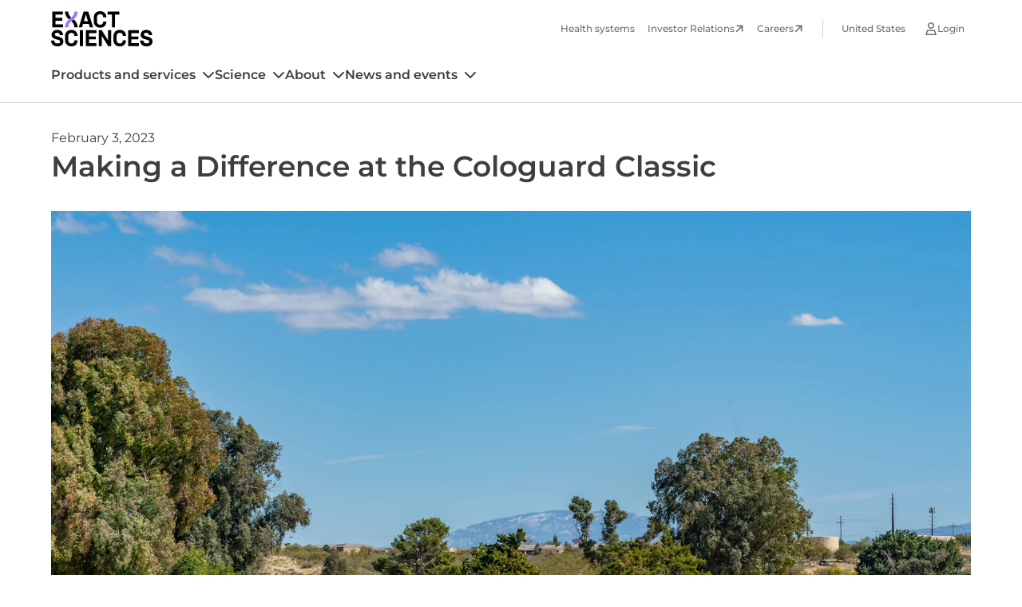

--- FILE ---
content_type: text/html; charset=utf-8
request_url: https://www.exactsciences.com/news-events/articles/published-resources/making-a-difference-at-the-cologuard-classic
body_size: 17563
content:
<!DOCTYPE html><html lang="en"><head><meta charSet="utf-8" data-next-head=""/><meta name="viewport" content="width=device-width, initial-scale=1, viewport-fit=cover" data-next-head=""/><title data-next-head="">Making a Difference at the Cologuard Classic | Exact Sciences</title><link rel="canonical" href="https://www.exactsciences.com/news-events/articles/making-a-difference-at-the-cologuard-classic" data-next-head=""/><link rel="icon" href="/images/favicon.png" data-next-head=""/><meta property="og:url" content="https://www.exactsciences.com/news-events/articles/making-a-difference-at-the-cologuard-classic" data-next-head=""/><link rel="preload" href="/-/jssmedia/project/headless/shared/images/logos/exact-sciences.svg?h=40&amp;iar=0&amp;w=127&amp;rev=be6d0986cb004b4c8b85bb703444911e&amp;hash=9FB493A98B1F915885A9C9D7F6D1FDAC" as="image" data-next-head=""/><link rel="preload" href="/-/jssmedia/project/headless/shared/images/logos/exact-sciences-logo-white.svg?h=48&amp;iar=0&amp;w=132&amp;rev=3c837b6d613d4390b6de0f5d623a2cfa&amp;hash=0C504361E5AE12A54D6A96165FE85637" as="image" data-next-head=""/><link data-next-font="" rel="preconnect" href="/" crossorigin="anonymous"/><link rel="preload" href="/_next/static/css/134dfd5e24ba0ce2.css" as="style"/><link rel="preload" href="/_next/static/css/e4bcf3b9936c7135.css" as="style"/><script src="https://helix-cdn.exactsciences.com/4.2.0/js/components.js"></script><link rel="preload" as="image" imageSrcSet="/_next/image?url=%2F-%2Fjssmedia%2Fproject%2Fheadless%2Fone-exact-web%2Fimages%2Fnews-and-events%2Farticles%2F2024%2F02%2Fscenery-6.jpg%3Fh%3D2330%26iar%3D0%26w%3D3500%26rev%3Dd7c80b4942764691922c57900a444fb8%26hash%3D88850BB16E75A1BEA75CC8C12A9CBDA1&amp;w=3840&amp;q=75 1x" data-next-head=""/><link rel="stylesheet" href="/_next/static/css/134dfd5e24ba0ce2.css" data-n-g=""/><link rel="stylesheet" href="/_next/static/css/e4bcf3b9936c7135.css" data-n-p=""/><noscript data-n-css=""></noscript><script defer="" noModule="" src="/_next/static/chunks/polyfills-42372ed130431b0a.js"></script><script src="/_next/static/chunks/webpack-9e6c5599d2ec03ab.js" defer=""></script><script src="/_next/static/chunks/framework-3311683cffde0ebf.js" defer=""></script><script src="/_next/static/chunks/main-b23c7d36c8062f01.js" defer=""></script><script src="/_next/static/chunks/pages/_app-7c374d7c0627b350.js" defer=""></script><script src="/_next/static/chunks/7e42aecb-94f8c450c54b9556.js" defer=""></script><script src="/_next/static/chunks/255-0e15c9c2780b81fd.js" defer=""></script><script src="/_next/static/chunks/236-90f72a66a6047825.js" defer=""></script><script src="/_next/static/chunks/pages/%5B%5B...path%5D%5D-753b467b03e9a7f3.js" defer=""></script><script src="/_next/static/2wm3UiUhaGYFch3u3uQ0w/_buildManifest.js" defer=""></script><script src="/_next/static/2wm3UiUhaGYFch3u3uQ0w/_ssgManifest.js" defer=""></script></head><body><link rel="preload" as="image" href="/-/jssmedia/project/headless/shared/images/logos/exact-sciences.svg?h=40&amp;iar=0&amp;w=127&amp;rev=be6d0986cb004b4c8b85bb703444911e&amp;hash=9FB493A98B1F915885A9C9D7F6D1FDAC"/><link rel="preload" as="image" href="/-/media/project/headless/shared/images/flags/us.svg?h=200&amp;iar=0&amp;w=300&amp;rev=37af7af9a7bc47028a5cdb2bfb4fd2fc&amp;hash=625B2D05BF0789F11173E3C99301A18F"/><link rel="preload" as="image" imageSrcSet="/_next/image?url=%2F-%2Fjssmedia%2Fproject%2Fheadless%2Fone-exact-web%2Fimages%2Fnews-and-events%2Farticles%2F2024%2F02%2Fscenery-6.jpg%3Fh%3D2330%26iar%3D0%26w%3D3500%26rev%3Dd7c80b4942764691922c57900a444fb8%26hash%3D88850BB16E75A1BEA75CC8C12A9CBDA1&amp;w=3840&amp;q=75 1x"/><link rel="preload" as="image" href="/-/jssmedia/project/headless/shared/images/logos/exact-sciences-logo-white.svg?h=48&amp;iar=0&amp;w=132&amp;rev=3c837b6d613d4390b6de0f5d623a2cfa&amp;hash=0C504361E5AE12A54D6A96165FE85637"/><div id="__next"><div data-overlay-container="true"><div class="prod-mode"><header><div id="header"><div class="component exact-global-header "><div class="component-content"><div class="skip-to-links"><a href="#main-content" class="skip-to main-content-link">Skip to main content</a><a href="#footer" class="skip-to footer-link">Skip to footer</a></div><div class="mobile-controls"><div class="logo-mobile show"><a aria-label="Exact Sciences homepage" href="/"><img alt="Exact Sciences logo." width="127" height="40" decoding="async" data-nimg="1" style="color:transparent" src="/-/jssmedia/project/headless/shared/images/logos/exact-sciences.svg?h=40&amp;iar=0&amp;w=127&amp;rev=be6d0986cb004b4c8b85bb703444911e&amp;hash=9FB493A98B1F915885A9C9D7F6D1FDAC"/></a></div><div class="return-to-main-button hide"><a class="return-to-main-link" aria-label="Back to main menu" href="/">Main menu</a></div><div class="buttons-container"><button class="mobile-menu-opener" aria-label="Mobile menu" role="button" tabindex="0"></button><button class="mobile-menu-close-button" role="button" aria-label="Close menu" tabindex="0"></button></div></div><div class="utility-and-main-nav-container"><div class="logo-utility-nav-container second-level-inactive"><div class="logo"><a aria-label="Exact Sciences homepage" href="/"><img alt="Exact Sciences logo." width="127" height="40" decoding="async" data-nimg="1" style="color:transparent" src="/-/jssmedia/project/headless/shared/images/logos/exact-sciences.svg?h=40&amp;iar=0&amp;w=127&amp;rev=be6d0986cb004b4c8b85bb703444911e&amp;hash=9FB493A98B1F915885A9C9D7F6D1FDAC"/></a></div><div class="utility-nav-container"><div class="general-links-container"><ul><li class="item-0"><a class="utility-nav-link " aria-label="Health systems" tabindex="0" href="/health-systems">Health systems</a></li><li class="item-1"><a class="utility-nav-link link-external" target="_blank" aria-label="Investor Relations" tabindex="0" href="https://investor.exactsciences.com/investor-relations/default.aspx">Investor Relations</a></li><li class="item-2"><a class="utility-nav-link link-external" target="_blank" aria-label="Careers" tabindex="0" href="https://careers.exactsciences.com/">Careers</a></li></ul></div><div class="language-selector-container"><div class="component exact-language-selector closed " id="language-selector"><div class="navigation-label"><a class="language-display-label" href="/">United States </a></div><div class="country-language-picker-container"><div><div class="heading">Choose your country</div><div class="description">Select to view the solutions available in your location.</div><div class="countries-container"><div class="country-selection-heading"></div><div class="country-selector"><div data-slot="base" data-filled="true" data-has-value="true" class="group flex flex-col w-full transition-none group relative justify-end data-[has-label=true]:mt-[calc(var(--heroui-font-size-small)_+_10px)] max-w-xs bg-content1"><div style="border:0;clip:rect(0 0 0 0);clip-path:inset(50%);height:1px;margin:-1px;overflow:hidden;padding:0;position:absolute;width:1px;white-space:nowrap" aria-hidden="true" data-a11y-ignore="aria-hidden-focus" data-testid="hidden-select-container"><label><select tabindex="-1"><option></option><option value="FR">France</option><option value="DE">Deutschland</option><option value="IT">Italia</option><option value="JP">日本</option><option value="PL">Polska</option><option value="GB">United Kingdom</option><option value="US" selected="">United States</option></select></label></div><div data-slot="mainWrapper" class="w-full flex flex-col"><button data-slot="trigger" class="relative px-3 gap-3 w-full inline-flex flex-row items-center shadow-xs tap-highlight-transparent group-data-[focus=true]:bg-default-200 min-h-10 rounded-none after:transition-none bg-default-100 data-[hover=true]:bg-default-200 outline-solid outline-transparent data-[focus-visible=true]:z-10 data-[focus-visible=true]:outline-2 data-[focus-visible=true]:outline-focus data-[focus-visible=true]:outline-offset-2 h-12" type="button" tabindex="0" data-react-aria-pressable="true" aria-label="countries-list" id="react-aria-_R_1dlbar6H2_" aria-labelledby="react-aria-_R_1dlbar6H7_  react-aria-_R_1dlbar6H2_" aria-describedby="react-aria-_R_1dlbar6H5_ react-aria-_R_1dlbar6H6_" aria-haspopup="listbox" aria-expanded="false"><div data-slot="innerWrapper" class="inline-flex h-fit w-[calc(100%_-theme(spacing.6))] min-h-4 items-center gap-1.5 box-border"><span data-slot="value" class="text-foreground-500 font-normal w-full text-start text-small truncate group-data-[has-value=true]:text-default-foreground" id="react-aria-_R_1dlbar6H7_"><div class="flex gap-2"><span tabindex="-1" class="flex relative justify-center items-center box-border overflow-hidden align-middle z-0 outline-solid outline-transparent data-[focus-visible=true]:z-10 data-[focus-visible=true]:outline-2 data-[focus-visible=true]:outline-focus data-[focus-visible=true]:outline-offset-2 w-8 h-8 text-tiny bg-default text-default-foreground rounded-none flex-shrink-0 country-flag"><img src="/-/media/project/headless/shared/images/flags/us.svg?h=200&amp;iar=0&amp;w=300&amp;rev=37af7af9a7bc47028a5cdb2bfb4fd2fc&amp;hash=625B2D05BF0789F11173E3C99301A18F" class="flex object-cover w-full h-full transition-opacity !duration-500 opacity-0 data-[loaded=true]:opacity-100" alt="[object Object]"/></span><div class="flex flex-col"><span class="country-name">United States</span></div></div></span></div><svg width="16" height="16" viewBox="0 0 16 16" fill="none" xmlns="http://www.w3.org/2000/svg"><g id="icon 2"><path id="icon" d="M7.30469 11.7109C7.67969 12.1172 8.33594 12.1172 8.71094 11.7109L14.7109 5.71094C15.1172 5.33594 15.1172 4.67969 14.7109 4.30469C14.3359 3.89844 13.6797 3.89844 13.3047 4.30469L8.02344 9.58594L2.71094 4.30469C2.33594 3.89844 1.67969 3.89844 1.30469 4.30469C0.898438 4.67969 0.898438 5.33594 1.30469 5.71094L7.30469 11.7109Z" fill="#794DFF"></path></g></svg></button></div></div></div></div></div><div class="buttons-container"><div class="exact-helix-button"></div><div class="exact-helix-button"></div></div></div></div></div><div class="login-links-container closed"><div class="title"><a href="/">Login</a></div><ul class="utility-link-list-section"><li><div class="utility-link-list-section-item"><div class="utility-link-list-section-item-title"></div><ul class="utility-link-list"><li><div class="login-link-desktop"><div class="exact-helix-link"></div></div><div class="description">Track orders, get results, manage your info, and more.</div></li><li><div class="login-link-desktop"><div class="exact-helix-link"></div></div><div class="description">Order tests, track orders, get results, and more.</div></li></ul></div></li></ul></div></div></div><div class="primary-nav-container"><div class="component exact-navigation active-second-level " id="primary-nav"><div class="component-content"><nav><ul><li class="navigation-item "><div class="navigation-title"><a class="navigation-link " tabindex="0" href="/cancer-testing">Products and services</a></div></li><li class="navigation-item "><div class="navigation-title"><a class="navigation-link " tabindex="0" href="/science">Science</a></div></li><li class="navigation-item "><div class="navigation-title"><a class="navigation-link " tabindex="0" href="/about">About</a></div></li><li class="navigation-item "><div class="navigation-title"><a class="navigation-link " tabindex="0" href="/news-events">News and events</a></div></li></ul><div class="menu-underline" style="left:0;width:0"></div></nav></div></div></div></div></div></div></div></header><main id="main-content"><div id="content"><div class="article-container"><div class="date">February 3, 2023</div><h1 class="intro"><p>Making a Difference at the Cologuard Classic</p></h1><h2 class="subtitle"><br /></h2><img alt="" width="3500" height="2330" decoding="async" data-nimg="1" style="color:transparent" srcSet="/_next/image?url=%2F-%2Fjssmedia%2Fproject%2Fheadless%2Fone-exact-web%2Fimages%2Fnews-and-events%2Farticles%2F2024%2F02%2Fscenery-6.jpg%3Fh%3D2330%26iar%3D0%26w%3D3500%26rev%3Dd7c80b4942764691922c57900a444fb8%26hash%3D88850BB16E75A1BEA75CC8C12A9CBDA1&amp;w=3840&amp;q=75 1x" src="/_next/image?url=%2F-%2Fjssmedia%2Fproject%2Fheadless%2Fone-exact-web%2Fimages%2Fnews-and-events%2Farticles%2F2024%2F02%2Fscenery-6.jpg%3Fh%3D2330%26iar%3D0%26w%3D3500%26rev%3Dd7c80b4942764691922c57900a444fb8%26hash%3D88850BB16E75A1BEA75CC8C12A9CBDA1&amp;w=3840&amp;q=75"/><div class="author"><a href="/news-events/articles/author/exact-sciences">Exact Sciences</a></div><div class="content"><p style="margin: 0in;">On March 3, 2023, golf’s greatest legends will tee off in the annual PGA TOUR Champions <a rel="noopener noreferrer" href="https://cologuardclassic.com/" ga-tag="external" target="_blank">Cologuard Classic</a> in Tucson, Arizona. Since its debut in 2018, this event has been an exciting chance for golf enthusiasts to watch their favorite pro golfers compete for a chance to take home a cash prize and wear the Tucson Conquistador helmet trophy. Perhaps the most significant part of the tournament, though, is the impact it has beyond the golf course.</p>
<p>Every year, the Cologuard Classic kicks off Colorectal Cancer Awareness Month in March with a week’s worth of activities designed to raise colorectal cancer awareness, celebrate survivors and advocacy organizations, and support Southern Arizona charities. With the help of over 1,300 partners in 2022, the event brought an estimated economic impact of $25 million1 to the Tucson community.</p>
<p>
The tournament is a platform to advocate for the importance of screening and early detection by bringing the colorectal cancer community together in a meaningful way. In 2022, more than 100<sup>2</sup> colorectal cancer patients, survivors, and caregivers from ten advocacy groups participated in the tournament festivities. The week is an opportunity to celebrate those touched by colorectal cancer and further the fight against the disease.</p>
<p style="text-align: center;"><img alt="" src="/-/media/project/exactcore/images/newsroom/survivors-with-winner.jpg?h=474.384&amp;w=724.62&amp;rev=3ae9fdeb8c0e4eeb8d46797183cd9d2c&amp;hash=FBBE3F914C80534E92C0114E131CF6D7" style="height: 474.384px; width: 724.62px; top: 236.46px;" /></p>
<p style="text-align: center;"><em>Survivors celebrate with 2022 tournament winner Miguel <span style="background-color: #ffffff; color: #202124;"></span>Á<span style="background-color: #ffffff; color: #202124;"></span>ngel Jiménez. Photographer: Alex Claney</em><em></em></p>
<p>For Tucson native Justin Hughes, the tournament is especially important. Justin is a stage III colorectal cancer survivor and has been part of the Cologuard Classic yearly, even playing alongside professional golfer Rocco Mediate in last year’s Pro-Am tournament.</p>
<p style="margin: 0in;">“Playing in the Cologuard Classic means so much because we get to open up a conversation about colorectal cancer that sometimes doesn’t get to be had in our community,” said Justin. “It gives us a chance to educate people about the ease of getting screened but in an amazing and fun environment.”&nbsp;&nbsp;</p>
<p style="margin: 0in;">In addition to uniting the colorectal cancer community, the tournament helps to encourage youth participation in sports. Since 2018, the golf tournament has raised more than $3 million for youth sports in Tucson<sup>2</sup>. These programs give Southern Arizona kids the opportunity to connect with their peers and participate in sports of their choice. Involving a child in sports at an early age may offer physical and mental health benefits<sup>3</sup> for them, as well as developmental opportunities.</p>
<p style="margin: 0in;">While fun to follow along as players go head-to-head through 54 holes of play, the Cologuard Classic is about more than just golf. In total, last year’s tournament generated over $720,000 worth of charitable proceeds, distributed amongst 80 total charitable recipients<sup>1</sup>. We’re looking forward to having an even greater impact at the 2023 Cologuard Classic and continuing to make a difference in the colorectal cancer and Tucson communities.</p>
<p style="margin: 0in;">&nbsp;</p>
<hr />
<p style="margin: 0in;">&nbsp;</p>
<p style="margin: 0in;"><sup>1 </sup><span>Cologuard Classic 2023: PGA tour champions. (2023). Accessed January 24, 2023. </span><a href="https://cologuardclassic.com" style="color: #0563c1;"><span>https://cologuardclassic.com</span></a><sup></sup></p>
<p style="margin: 0in;"><sup>2 </sup><span>Internal Data on File. Exact Sciences Corporation. Madison, WI.</span></p>
<p style="margin: 0in;"><span></span><sup>3 </sup>PCSFN Science Board. (2020, September 17). <em>Benefits of Youth Sports</em>. Health.gov. Accessed January 24, 2023. <a href="https://health.gov/sites/default/files/2020-09/YSS_Report_OnePager_2020-08-31_web.pdf" style="color: #0563c1;">https://health.gov/sites/default/files/2020-09/YSS_Report_OnePager_2020-08-31_web.pdf</a></p>
<p style="margin: 0in;">&nbsp;</p>
<p style="margin: 0in;">&nbsp;</p></div></div><div class="article-bottom-content"></div><div class="recommended-articles"><div><div class="stories"><div class="component-content"><div class="section-title"><h2>Explore related stories</h2></div><div class="stories-container summary-cards"></div></div></div></div></div></div></main><footer id=""><div id="footer"><div class="component container-default col-12" id="footer-top-section"><div class="component-content"><div class="row"><div class="component container-default col-12" id="logo-address-container"><div class="component-content"><div class="row"><div class="component image col-12 " id="footer-logo"><div class="component-content"><img alt="Exact Sciences Logo" width="132" height="48" decoding="async" data-nimg="1" style="color:transparent" src="/-/jssmedia/project/headless/shared/images/logos/exact-sciences-logo-white.svg?h=48&amp;iar=0&amp;w=132&amp;rev=3c837b6d613d4390b6de0f5d623a2cfa&amp;hash=0C504361E5AE12A54D6A96165FE85637"/></div></div><div class="component rich-text col-12"><div class="component-content"><span class="top-border"></span><div>Exact Sciences Corporation<br />
5505 Endeavor Lane<br />
Madison, WI 53719</div></div></div><div class="component helix-button with-wrapper col-12 "><div class="component-content"><hlx-button kind="secondary" variant="inverted" size="md" prefix-motion="none" suffix-motion="none" href="/about/contact"><span>Contact us</span></hlx-button></div></div><div class="component link-list-with-descriptions horizontal-social-icons col-12" id="social"><div class="component-content"><ul><li><a class="social-fb" target="_blank" aria-label="Facebook" href="https://www.facebook.com/exactsci"></a></li><li><a class="social-linkedin" target="_blank" aria-label="LinkedIn" href="https://www.linkedin.com/company/exact-sciences/"></a></li><li><a class="social-x" target="_blank" aria-label="X" href="https://x.com/exactsciences"></a></li><li><a class="social-instagram" target="_blank" aria-label="X" href="https://www.instagram.com/exactsciences/"></a></li><li><a class="social-youtube" target="_blank" aria-label="LinkedIn" href="https://www.youtube.com/@exactsciences"></a></li><li><a class="social-tiktok" target="_blank" aria-label="TikTok" href="https://www.tiktok.com/@exactsciences"></a></li></ul></div></div></div></div></div><div class="component container-default col-12" id="links-container"><div class="component-content"><div class="row"><div class="component container-default col-12" id="links-group-1"><div class="component-content"><div class="row"><div class="component link-list col-12  coll-mob-t coll-tab-t coll-desk-f expanded-default"><div class="component-content"><div class="title">Quick links</div><div class="collapsible-title expanded-default" tabindex="0"><span>Quick links</span></div><ul><li class="item0 odd first"><div class="field-link"><a class="link-external" target="_blank" tabindex="0" href="https://patient.exactsciences.com/login">Patient login</a></div></li><li class="item1 even"><div class="field-link"><a class="link-external" target="_blank" tabindex="0" href="https://esph.exactsciences.com/login">Provider login</a></div></li><li class="item2 odd"><div class="field-link"><a class="link-external" target="_blank" tabindex="0" href="https://careers.exactsciences.com/">Careers</a></div></li><li class="item3 even"><div class="field-link"><a class="" target="" tabindex="0" href="/health-systems">Health systems</a></div></li><li class="item4 odd"><div class="field-link"><a class="link-external" target="_blank" tabindex="0" href="https://investor.exactsciences.com/investor-relations/default.aspx">Investor Relations</a></div></li><li class="item5 even last"><div class="field-link"><a class="launch-survey-link" target="" tabindex="0" href="/">Give us feedback</a></div></li></ul></div></div><div class="component link-list col-12  coll-mob-t coll-tab-t coll-desk-f expanded-default"><div class="component-content"><div class="title">Products and services</div><div class="collapsible-title expanded-default" tabindex="0"><span>Products and services</span></div><ul><li class="item0 odd first"><div class="field-link"><a class="" target="" tabindex="0" href="/cancer-testing/cancerguard-mced-providers">Cancerguard<sup>®</sup> test</a></div></li><li class="item1 even"><div class="field-link"><a href="/cancer-testing/cologuard-stool-test" target="" class="legacy-link" tabindex="0">Cologuard<sup>®</sup> test</a></div></li><li class="item2 odd"><div class="field-link"><a href="/cancer-testing/cologuard-plus" target="" class="legacy-link" tabindex="0">Cologuard Plus™ test</a></div></li><li class="item3 even"><div class="field-link"><a class="" target="" tabindex="0" href="/cancer-testing/oncodetect-ctdna-test">Oncodetect<sup>®</sup> test</a></div></li><li class="item4 odd"><div class="field-link"><a href="/cancer-testing/oncoextra-late-stage-treatment" target="" class="legacy-link" tabindex="0">OncoExTra<sup>&reg;</sup> test</a></div></li><li class="item5 even"><div class="field-link"><a href="/cancer-testing/oncoguard-liver-cancer-blood-test" target="" class="legacy-link" tabindex="0">Oncoguard<sup>&reg;</sup> Liver test</a></div></li><li class="item6 odd"><div class="field-link"><a href="/cancer-testing/oncotype-dx-dcis-score-breast-cancer" target="" class="legacy-link" tabindex="0">Oncotype DX Breast DCIS Score<sup>&reg;</sup> test</a></div></li><li class="item7 even"><div class="field-link"><a href="/cancer-testing/oncotype-dx-breast-recurrence-score-invasive-ductal" target="" class="legacy-link" tabindex="0">Oncotype DX Breast Recurrence Score<sup>&reg;</sup> test</a></div></li><li class="item8 odd"><div class="field-link"><a href="/cancer-testing/oncotype-dx-colon-recurrence-score-treatment" target="" class="legacy-link" tabindex="0">Oncotype DX Colon Recurrence Score<sup>&reg;</sup> test</a></div></li><li class="item9 even"><div class="field-link"><a href="/cancer-testing/riskguard-hereditary-genetic-test" target="" class="legacy-link" tabindex="0">Riskguard<sup>&reg;</sup> test</a></div></li><li class="item10 odd last"><div class="field-link"><a href="/cancer-testing" target="" class="tertiary-link legacy-link" tabindex="0">Explore our products</a></div></li></ul></div></div><div class="component link-list col-12  coll-mob-t coll-tab-t coll-desk-f expanded-default"><div class="component-content"><div class="title">Science</div><div class="collapsible-title expanded-default" tabindex="0"><span>Science</span></div><ul><li class="item0 odd first"><div class="field-link"><a href="/science-pipeline" target="" class="legacy-link" tabindex="0">Pipeline</a></div></li><li class="item1 even"><div class="field-link"><a href="/science-publications" target="" class="legacy-link" tabindex="0">Publications</a></div></li><li class="item2 odd"><div class="field-link"><a class="" target="" tabindex="0" href="/science/clinical-studies">Clinical studies</a></div></li><li class="item3 even"><div class="field-link"><a class="" target="" tabindex="0" href="/science/grants">Grants</a></div></li><li class="item4 odd"><div class="field-link"><a class="link-external" target="_blank" tabindex="0" href="https://www.exactlabs.com">Exact Labs</a></div></li><li class="item5 even"><div class="field-link"><a class="link-external" target="_blank" tabindex="0" href="https://www.exactsciences.com/exactacademy">Exact Academy</a></div></li><li class="item6 odd last"><div class="field-link"><a href="/science" target="" class="tertiary-link legacy-link" tabindex="0">Explore our science</a></div></li></ul></div></div></div></div></div><div class="component container-default col-12 col-xl-8" id="links-group-2"><div class="component-content"><div class="row"><div class="component link-list col-12  coll-mob-t coll-tab-t coll-desk-f expanded-default"><div class="component-content"><div class="title">About</div><div class="collapsible-title expanded-default" tabindex="0"><span>About</span></div><ul><li class="item0 odd first"><div class="field-link"><a class="" tabindex="0" href="/about/leadership">Leadership</a></div></li><li class="item1 even"><div class="field-link"><a class="" tabindex="0" href="/about/history">History</a></div></li><li class="item2 odd"><div class="field-link"><a href="https://www.exactsciences.com/corporate-impact-community-relations" target="_blank" class="link-external legacy-link" tabindex="0">Corporate impact</a></div></li><li class="item3 even"><div class="field-link"><a class="" target="" tabindex="0" href="/about/health-equity">Health equity</a></div></li><li class="item4 odd"><div class="field-link"><a class="" tabindex="0" href="/about/collaborations">Collaborations</a></div></li><li class="item5 even"><div class="field-link"><a class="" target="" tabindex="0" href="/about/contact">Contact</a></div></li><li class="item6 odd last"><div class="field-link"><a href="/about" target="" class="tertiary-link legacy-link" tabindex="0">Learn more about us</a></div></li></ul></div></div><div class="component link-list col-12  coll-mob-t coll-tab-t coll-desk-f expanded-default"><div class="component-content"><div class="title">News and events</div><div class="collapsible-title expanded-default" tabindex="0"><span>News and events</span></div><ul><li class="item0 odd first"><div class="field-link"><a href="/news-events/press-releases" target="" class="legacy-link" tabindex="0">Press releases</a></div></li><li class="item1 even"><div class="field-link"><a href="/news-events/media-inquiry" target="" class="legacy-link" tabindex="0">For media</a></div></li><li class="item2 odd last"><div class="field-link"><a href="/news-events" class="tertiary-link legacy-link" tabindex="0">View news and events</a></div></li></ul></div></div></div></div></div></div></div></div></div></div></div><div class="component container-default col-12" id="footer-bottom-section"><div class="component-content"><div class="row"><div class="component link-list col-12  coll-mob-f coll-tab-f coll-desk-f expanded-default" id="footer-bottom-links"><div class="component-content"><div class="collapsible-title expanded-default" tabindex="0"><span></span></div><ul><li class="item0 odd first"><div class="field-link"><a class="" target="" tabindex="0" href="/privacy-trust">Privacy and trust center</a></div></li><li class="item1 even"><div class="field-link"><a target="_blank" tabindex="0" href="/-/media/project/headless/one-exact-web/documents/legal/purchasing-terms-and-conditions.pdf?rev=3e84e3585a88426dbf54a9e581d35dec">Purchasing terms (PDF)</a></div></li><li class="item2 odd"><div class="field-link"><a class="link-external" target="_blank" tabindex="0" href="https://supplier.exactsciences.com">Exact Sciences for suppliers</a></div></li><li class="item3 even"><div class="field-link"><a target="" tabindex="0" href="https://www.exactsciences.com/patents-trademarks">Patents and trademarks</a></div></li><li class="item4 odd"><div class="field-link"><a class="" target="" tabindex="0" href="/coordinated-vulnerability-disclosure">Coordinated vulnerability disclosure</a></div></li><li class="item5 even"><div class="field-link"><a target="_blank" tabindex="0" href="/-/media/project/headless/one-exact-web/documents/legal/fcoi-policy.pdf?rev=b8e80e25fb6048cda8e2b59f3553b370">FCOI policy (PDF)</a></div></li><li class="item6 odd"><div class="field-link"><a target="_blank" tabindex="0" href="/-/media/project/headless/one-exact-web/documents/legal/ca-compliance-program.pdf?rev=72ca544f56184c9886d80213d6167191">California Compliance Program Declaration (PDF)</a></div></li><li class="item7 even last"><div class="field-link"><a href="/do-not-sell-my-info" target="" class="legacy-link" tabindex="0">Do not sell or share my personal information</a></div></li></ul></div></div><div class="component rich-text col-12" id="copyright"><div class="component-content"><span class="top-border"></span><div>© 2026 Exact Sciences Corporation. All rights reserved.</div></div></div></div></div></div></div></footer></div></div></div><script id="__NEXT_DATA__" type="application/json">{"props":{"pageProps":{"site":{"name":"one-exact-web","language":"en","hostName":"*"},"locale":"en","layoutData":{"sitecore":{"context":{"pageEditing":false,"site":{"name":"one-exact-web"},"pageState":"normal","language":"en","itemPath":"/news-events/articles/making-a-difference-at-the-cologuard-classic"},"route":{"name":"making-a-difference-at-the-cologuard-classic","displayName":"Making a Difference at the Cologuard Classic","fields":{"intro":{"value":"\u003cp\u003eMaking a Difference at the Cologuard Classic\u003c/p\u003e"},"newsPublishedDate":{"value":"2024-02-15T18:24:29Z"},"newsTopics":[{"id":"6fc729ad-d194-4413-90a5-58a2fa9cc5b2","url":"/data/news-and-events-metadata/article-topics/earlier-detection","name":"Earlier Detection","displayName":"Earlier Detection","fields":{"description":{"value":"Earlier Detection"},"aggregatorPage":{"value":{"text":"","anchor":"","linktype":"internal","class":"","title":"","target":"","querystring":"","id":"{7B58A7F3-7BD2-4AED-B48D-9659E6DD74F2}","href":"/news-events/articles/topic/earlier-detection"}}}},{"id":"851bf012-2a6d-429b-ba4e-bec98991c0d5","url":"/data/news-and-events-metadata/cancer-types/colorectal-cancer","name":"Colorectal Cancer","displayName":"Colorectal Cancer","fields":{"aggregatorPage":{"value":{"text":"","anchor":"","linktype":"internal","class":"","title":"","target":"","querystring":"","id":"{16B1F664-6A76-4440-B722-7D54AF6E9BFE}","href":"/news-events/articles/cancer-type/colorectal-cancer"}},"description":{"value":"Colorectal Cancer"}}}],"overrideDate":{"value":"2023-02-03T06:00:00Z"},"subtitle":{"value":"\u003cbr /\u003e"},"newsAuthor":[{"id":"a964b51c-c9cd-4626-bcc4-abff4773c251","url":"/data/news-and-events-metadata/authors/exact-sciences","name":"Exact Sciences","displayName":"Exact Sciences","fields":{"title":{"value":""},"aggregatorPage":{"value":{"text":"","anchor":"","linktype":"internal","class":"","title":"","target":"","querystring":"","id":"{C4D31E5D-731B-4680-9372-1E9E36E3AC6E}","href":"/news-events/articles/author/exact-sciences"}},"description":{"value":""},"name":{"value":"Exact Sciences"}}}],"Title":{"value":"Making a Difference at the Cologuard Classic | Exact Sciences"},"newsBody":{"value":"\u003cp style=\"margin: 0in;\"\u003eOn March 3, 2023, golf’s greatest legends will tee off in the annual PGA TOUR Champions \u003ca rel=\"noopener noreferrer\" href=\"https://cologuardclassic.com/\" ga-tag=\"external\" target=\"_blank\"\u003eCologuard Classic\u003c/a\u003e in Tucson, Arizona. Since its debut in 2018, this event has been an exciting chance for golf enthusiasts to watch their favorite pro golfers compete for a chance to take home a cash prize and wear the Tucson Conquistador helmet trophy. Perhaps the most significant part of the tournament, though, is the impact it has beyond the golf course.\u003c/p\u003e\n\u003cp\u003eEvery year, the Cologuard Classic kicks off Colorectal Cancer Awareness Month in March with a week’s worth of activities designed to raise colorectal cancer awareness, celebrate survivors and advocacy organizations, and support Southern Arizona charities. With the help of over 1,300 partners in 2022, the event brought an estimated economic impact of $25 million1 to the Tucson community.\u003c/p\u003e\n\u003cp\u003e\nThe tournament is a platform to advocate for the importance of screening and early detection by bringing the colorectal cancer community together in a meaningful way. In 2022, more than 100\u003csup\u003e2\u003c/sup\u003e colorectal cancer patients, survivors, and caregivers from ten advocacy groups participated in the tournament festivities. The week is an opportunity to celebrate those touched by colorectal cancer and further the fight against the disease.\u003c/p\u003e\n\u003cp style=\"text-align: center;\"\u003e\u003cimg alt=\"\" src=\"/-/media/project/exactcore/images/newsroom/survivors-with-winner.jpg?h=474.384\u0026amp;w=724.62\u0026amp;rev=3ae9fdeb8c0e4eeb8d46797183cd9d2c\u0026amp;hash=FBBE3F914C80534E92C0114E131CF6D7\" style=\"height: 474.384px; width: 724.62px; top: 236.46px;\" /\u003e\u003c/p\u003e\n\u003cp style=\"text-align: center;\"\u003e\u003cem\u003eSurvivors celebrate with 2022 tournament winner Miguel \u003cspan style=\"background-color: #ffffff; color: #202124;\"\u003e\u003c/span\u003eÁ\u003cspan style=\"background-color: #ffffff; color: #202124;\"\u003e\u003c/span\u003engel Jiménez. Photographer: Alex Claney\u003c/em\u003e\u003cem\u003e\u003c/em\u003e\u003c/p\u003e\n\u003cp\u003eFor Tucson native Justin Hughes, the tournament is especially important. Justin is a stage III colorectal cancer survivor and has been part of the Cologuard Classic yearly, even playing alongside professional golfer Rocco Mediate in last year’s Pro-Am tournament.\u003c/p\u003e\n\u003cp style=\"margin: 0in;\"\u003e“Playing in the Cologuard Classic means so much because we get to open up a conversation about colorectal cancer that sometimes doesn’t get to be had in our community,” said Justin. “It gives us a chance to educate people about the ease of getting screened but in an amazing and fun environment.”\u0026nbsp;\u0026nbsp;\u003c/p\u003e\n\u003cp style=\"margin: 0in;\"\u003eIn addition to uniting the colorectal cancer community, the tournament helps to encourage youth participation in sports. Since 2018, the golf tournament has raised more than $3 million for youth sports in Tucson\u003csup\u003e2\u003c/sup\u003e. These programs give Southern Arizona kids the opportunity to connect with their peers and participate in sports of their choice. Involving a child in sports at an early age may offer physical and mental health benefits\u003csup\u003e3\u003c/sup\u003e for them, as well as developmental opportunities.\u003c/p\u003e\n\u003cp style=\"margin: 0in;\"\u003eWhile fun to follow along as players go head-to-head through 54 holes of play, the Cologuard Classic is about more than just golf. In total, last year’s tournament generated over $720,000 worth of charitable proceeds, distributed amongst 80 total charitable recipients\u003csup\u003e1\u003c/sup\u003e. We’re looking forward to having an even greater impact at the 2023 Cologuard Classic and continuing to make a difference in the colorectal cancer and Tucson communities.\u003c/p\u003e\n\u003cp style=\"margin: 0in;\"\u003e\u0026nbsp;\u003c/p\u003e\n\u003chr /\u003e\n\u003cp style=\"margin: 0in;\"\u003e\u0026nbsp;\u003c/p\u003e\n\u003cp style=\"margin: 0in;\"\u003e\u003csup\u003e1 \u003c/sup\u003e\u003cspan\u003eCologuard Classic 2023: PGA tour champions. (2023). Accessed January 24, 2023. \u003c/span\u003e\u003ca href=\"https://cologuardclassic.com\" style=\"color: #0563c1;\"\u003e\u003cspan\u003ehttps://cologuardclassic.com\u003c/span\u003e\u003c/a\u003e\u003csup\u003e\u003c/sup\u003e\u003c/p\u003e\n\u003cp style=\"margin: 0in;\"\u003e\u003csup\u003e2 \u003c/sup\u003e\u003cspan\u003eInternal Data on File. Exact Sciences Corporation. Madison, WI.\u003c/span\u003e\u003c/p\u003e\n\u003cp style=\"margin: 0in;\"\u003e\u003cspan\u003e\u003c/span\u003e\u003csup\u003e3 \u003c/sup\u003ePCSFN Science Board. (2020, September 17). \u003cem\u003eBenefits of Youth Sports\u003c/em\u003e. Health.gov. Accessed January 24, 2023. \u003ca href=\"https://health.gov/sites/default/files/2020-09/YSS_Report_OnePager_2020-08-31_web.pdf\" style=\"color: #0563c1;\"\u003ehttps://health.gov/sites/default/files/2020-09/YSS_Report_OnePager_2020-08-31_web.pdf\u003c/a\u003e\u003c/p\u003e\n\u003cp style=\"margin: 0in;\"\u003e\u0026nbsp;\u003c/p\u003e\n\u003cp style=\"margin: 0in;\"\u003e\u0026nbsp;\u003c/p\u003e"},"newsImage":{"value":{"src":"/-/media/project/headless/one-exact-web/images/news-and-events/articles/2024/02/scenery-6.jpg?h=2330\u0026iar=0\u0026w=3500\u0026rev=d7c80b4942764691922c57900a444fb8\u0026hash=88850BB16E75A1BEA75CC8C12A9CBDA1","alt":"","width":"3500","height":"2330"}},"relevantArticles":[],"NavigationTitle":{"value":"Making a Difference at the Cologuard Classic"},"NavigationFilter":[],"NavigationClass":null,"Page Design":null,"CanonicalURL":{"value":"https://www.exactsciences.com/news-events/articles/making-a-difference-at-the-cologuard-classic"},"MetaKeywords":{"value":""},"NoFollow":{"value":false},"NoIndex":{"value":false},"MetaDescription":{"value":""},"OpenGraphImageUrl":{"value":{}},"OpenGraphSiteName":{"value":""},"OpenGraphAppId":{"value":""},"OpenGraphDescription":{"value":""},"OpenGraphType":{"value":""},"OpenGraphTitle":{"value":""},"OpenGraphAdmins":{"value":""},"TwitterImage":{"value":{}},"TwitterSite":{"value":""},"TwitterTitle":{"value":""},"TwitterCardType":{"id":"32f6a4e4-93dd-4a9c-aa60-cdedb0bedabb","url":"https://www.exactsciences.com/sitecore/service/sitecore/system/settings/feature/experience-accelerator/sitemetadata/enums/twitter-card-types/summary-card-with-large-image","name":"Summary Card with Large Image","displayName":"Summary Card with Large Image","fields":{"Value":{"value":"summary_large_image"}}},"TwitterDescription":{"value":""}},"databaseName":"web","deviceId":"fe5d7fdf-89c0-4d99-9aa3-b5fbd009c9f3","itemId":"12a7acdd-600c-4a4e-a20b-f97b45082a05","itemLanguage":"en","itemVersion":1,"layoutId":"96e5f4ba-a2cf-4a4c-a4e7-64da88226362","templateId":"dba70085-1be9-4d19-9ce3-fb08727a09fc","templateName":"ArticlePage","placeholders":{"headless-header":[{"uid":"8fbde9e9-7efe-4f8e-a97a-a1bb1ba2ff92","componentName":"PartialDesignDynamicPlaceholder","dataSource":"","params":{"sid":"{7E97F495-AA73-4592-8994-2637922DA5D0}","ph":"headless-header","sig":"sxa-global-header"},"placeholders":{"sxa-global-header":[{"uid":"9e6e954a-40f1-4c55-ad3f-813ec98741d8","componentName":"ExactGlobalHeader","dataSource":"{615491C1-2301-420B-9D54-68702F82057F}","params":{"GridParameters":"col-12","FieldNames":"Default","CacheClearingBehavior":"Clear on publish","DynamicPlaceholderId":"1"},"fields":{"logoImageSecondary":{"value":{}},"primaryNavigationRoot":{"id":"20216c7c-2bb4-47e1-991b-87ec34cdbf7e","url":"/settings/global-navigation","name":"Global Navigation","displayName":"Global Navigation","fields":{}},"navigationCta":{"value":{"href":""}},"utilityMenuLanguageSelector":{"id":"23c27573-f109-4ce4-9e0c-1f19aba9d323","url":"/data/exact-language-selectors/one-exact-web-language-selector","name":"One Exact Web Language Selector","displayName":"One Exact Web Language Selector","fields":{"ApplyButtonLabel":{"value":"Select"},"CancelButtonLabel":{"value":"Cancel"},"CountrySelectionHeading":{"value":""},"LanguageSelectionHeading":{"value":"Choose your language:"},"NavigationIcon":{"value":{"src":"/-/media/project/headless/shared/images/icons/globe.svg?h=16\u0026iar=0\u0026w=16\u0026rev=530a37c3fe0a46d98ab6b8359b70f012\u0026hash=3DA1BCCE34C36FA37CAE3926DAACFD75","alt":"Globe","width":"16","height":"16"}},"Heading":{"value":"Choose your country"},"Description":{"value":"Select to view the solutions available in your location."}}},"logoImage":{"value":{"src":"/-/media/project/headless/shared/images/logos/exact-sciences.svg?h=40\u0026iar=0\u0026w=127\u0026rev=be6d0986cb004b4c8b85bb703444911e\u0026hash=9FB493A98B1F915885A9C9D7F6D1FDAC","alt":"Exact Sciences logo.","width":"127","height":"40"}},"utilityMenuGeneralLinks":{"id":"c47f0987-98e6-44ea-9254-1c42e938d3e6","url":"/data/link-lists/header-utility-menu-general-links","name":"Header Utility Menu General Links","displayName":"Header Utility Menu General Links","fields":{"Title":{"value":""}}},"utilityMenuLoginLinks":{"id":"f9c415d7-db23-4489-a815-284205cd9ab9","url":"/data/link-lists-with-descriptions/header-utility-menu-login-links","name":"Header Utility Menu Login Links","displayName":"Header Utility Menu Login Links","fields":{"link":{"value":{"href":""}},"title":{"value":"Login"}}},"logoImageLink":{"value":{"text":"","anchor":"","linktype":"internal","class":"","title":"","querystring":"","id":"{22C86FB9-F4B7-471A-AAC2-5F0F28604551}","href":"/"}},"persistRequestParameters":{"value":false},"additionalLink":{"value":{"href":""}}}},{"uid":"b3d1e5c0-5c93-46f1-a655-3eaacd15ff34","componentName":"ExactSecondaryNavigation","dataSource":"","params":{"CacheClearingBehavior":"Clear on publish","DynamicPlaceholderId":"2","FieldNames":"Default"}}]}},{"uid":"42121e0b-8ae7-49a1-92a7-55179cf31e23","componentName":"PartialDesignDynamicPlaceholder","dataSource":"","params":{"sid":"{50EBF589-5B8E-43D8-9CD0-E2B6F9BFA9DF}","ph":"headless-header","sig":"sxa-header-scripts"},"placeholders":{"sxa-header-scripts":[{"uid":"a71f2943-b41f-4490-9af7-c3c92cfe625c","componentName":"ExactPiwikScript","dataSource":"/sitecore/content/headless/one-exact-web/Presentation/Partial Designs/header-scripts/Data/Piwik Script","params":{"GridParameters":"col-12","DynamicPlaceholderId":"1","FieldNames":"Default"},"fields":{"containerUrl":{"value":"https://exactsciences.containers.piwik.pro"},"containerId":{"value":"2083f340-e4db-44b1-8ef8-e1a50943929f"}}},{"uid":"bc2a5634-507c-440b-b112-23c0040be755","componentName":"ExactMedalliaScript","dataSource":"/sitecore/content/headless/one-exact-web/Presentation/Partial Designs/header-scripts/Data/Medallia Script","params":{"DynamicPlaceholderId":"2","FieldNames":"Default"},"fields":{"scriptUrl":{"value":"https://resources.digital-cloud-west.medallia.com/wdcwest/321047/onsite/embed.js"},"surveyFormId":{"value":"31426"}}}]}}],"headless-main":[{"uid":"46c1e366-f03e-4947-aa32-8902e920ff8a","componentName":"PartialDesignDynamicPlaceholder","dataSource":"","params":{"sid":"{AD7361A9-EB7C-4400-B540-B503E0E20431}","ph":"headless-main","sig":"sxa-article-details"},"placeholders":{"sxa-article-details":[{"uid":"c8e1a5f7-72c9-4bb2-99de-9b647396758f","componentName":"ExactArticleDetails","dataSource":"","placeholders":{"section-0":[]}}]}}],"headless-footer":[{"uid":"4082f80c-1dae-4e44-83a2-244d99bdf5a9","componentName":"PartialDesignDynamicPlaceholder","dataSource":"","params":{"sid":"{8D3EC7B0-E171-4A50-B39F-509B09B851BF}","ph":"headless-footer","sig":"sxa-footer"},"placeholders":{"sxa-footer":[{"uid":"23ef4284-578c-47a5-b7cd-087d508acc3e","componentName":"Container","dataSource":"","params":{"CacheClearingBehavior":"Clear on publish","GridParameters":"col-12","DynamicPlaceholderId":"1","RenderingIdentifier":"footer-top-section","FieldNames":"Default"},"placeholders":{"container-1":[{"uid":"937a52b5-2277-4336-a90c-9bc151da5055","componentName":"Container","dataSource":"","params":{"CacheClearingBehavior":"Clear on publish","GridParameters":"col-12","DynamicPlaceholderId":"3","RenderingIdentifier":"logo-address-container","FieldNames":"Default"},"placeholders":{"container-3":[{"uid":"89a30965-c654-4bc0-8959-3efa3ceab3fa","componentName":"Image","dataSource":"/sitecore/content/headless/one-exact-web/Presentation/Partial Designs/footer/Data/Footer Logo","params":{"FieldNames":"Default","CacheClearingBehavior":"Clear on publish","GridParameters":"col-12","DynamicPlaceholderId":"8","RenderingIdentifier":"footer-logo"},"fields":{"Image":{"value":{"src":"/-/media/project/headless/shared/images/logos/exact-sciences-logo-white.svg?h=48\u0026iar=0\u0026w=132\u0026rev=3c837b6d613d4390b6de0f5d623a2cfa\u0026hash=0C504361E5AE12A54D6A96165FE85637","alt":"Exact Sciences Logo","width":"132","height":"48"}},"ImageCaption":{"value":""},"TargetUrl":{"value":{"href":""}}}},{"uid":"3f79b4e5-5b33-44f5-a91a-3d6cbdb39e18","componentName":"RichText","dataSource":"/sitecore/content/headless/one-exact-web/Presentation/Partial Designs/footer/Data/Address","params":{"FieldNames":"Default","CacheClearingBehavior":"Clear on publish","GridParameters":"col-12","DynamicPlaceholderId":"2"},"fields":{"Text":{"value":"Exact Sciences Corporation\u003cbr /\u003e\n5505 Endeavor Lane\u003cbr /\u003e\nMadison, WI 53719"}}},{"uid":"04186190-8c93-47b8-8639-1296b6eeaa75","componentName":"HelixButton","dataSource":"/sitecore/content/headless/one-exact-web/Presentation/Partial Designs/footer/Data/Contact us","params":{"GridParameters":"col-12","DynamicPlaceholderId":"36","FieldNames":"Default"},"fields":{"accessibilityLabel":{"value":""},"baseId":{"value":""},"buttonLink":{"value":{"text":"Contact us","anchor":"","linktype":"internal","class":"","title":"","querystring":"","id":"{C2614293-65D4-40F9-8A48-D8F122A8B9DC}","href":"/about/contact"}},"buttonText":{"value":""},"download":{"value":""},"loading":{"value":false},"disabled":{"value":false},"buttonType":{"id":"a24079a5-b75a-4dba-b91d-6411ecadf1af","url":"/sitecore/content/headless/helix-shared/data/helix-button-type/button","name":"button","displayName":"button","fields":{"value":{"value":"button"}}},"kind":{"id":"ddaaa8d1-156f-4e9e-816b-fcb77c002ac1","url":"/sitecore/content/headless/helix-shared/data/helix-kind/secondary","name":"secondary","displayName":"secondary","fields":{"value":{"value":"secondary"}}},"variant":{"id":"44d3a9cf-3aca-4be5-85a8-1e1eeaf5b513","url":"/sitecore/content/headless/helix-shared/data/helix-button-variant/inverted","name":"inverted","displayName":"inverted","fields":{"value":{"value":"inverted"}}},"iconNameSuffix":null,"iconNamePrefix":null,"motionPrefix":{"id":"6959b66b-3fef-4d9f-897b-4eccd98837fb","url":"/sitecore/content/headless/helix-shared/data/helix-prefix-motion-options/none","name":"none","displayName":"none","fields":{"value":{"value":"none"}}},"motionSuffix":{"id":"d8d4e3a3-39ed-4b08-892e-3f8902de4c1f","url":"/sitecore/content/headless/helix-shared/data/helix-suffix-motion-options/none","name":"none","displayName":"none","fields":{"value":{"value":"none"}}},"size":{"id":"cbb8e2a9-e41f-440a-a3c7-f5a0364094ac","url":"/sitecore/content/headless/helix-shared/data/helix-sizes-2/medium","name":"medium","displayName":"medium","fields":{"value":{"value":"medium"}}},"ariaLabel":{"value":""}}},{"uid":"bd0a5358-0f76-48b1-b9cb-6c870aee4138","componentName":"ExactLinkListWithDescriptions","dataSource":"/sitecore/content/headless/one-exact-web/Presentation/Partial Designs/footer/Data/Social Media","params":{"GridParameters":"col-12","FieldNames":"HorizontalSocialIconsList","DynamicPlaceholderId":"32","RenderingIdentifier":"social","CacheClearingBehavior":"Clear on publish"},"fields":{"data":{"datasource":{"title":{"value":""},"link":{"jsonValue":{"value":{"href":""}}},"children":{"results":[{"link":{"jsonValue":{"value":{"href":"https://www.facebook.com/exactsci","text":"Facebook","linktype":"external","url":"https://www.facebook.com/exactsci","anchor":"","class":"social-fb","target":"_blank"}}},"description":{"value":""},"image":{"jsonValue":{"value":{"src":"/-/media/project/headless/shared/images/logos/social/facebook.png?h=33\u0026iar=0\u0026w=32\u0026rev=25f3a74348e3453c8848fd66f9fcd759\u0026hash=F839835872C820AA6F608691493221E9","alt":"Facebook","width":"32","height":"33"}}}},{"link":{"jsonValue":{"value":{"href":"https://www.linkedin.com/company/exact-sciences/","text":"LinkedIn","linktype":"external","url":"https://www.linkedin.com/company/exact-sciences/","anchor":"","class":"social-linkedin","target":"_blank"}}},"description":{"value":""},"image":{"jsonValue":{"value":{"src":"/-/media/project/headless/shared/images/logos/social/linkedin.png?h=33\u0026iar=0\u0026w=32\u0026rev=dd1feba45044461d941f39839b68943b\u0026hash=3BC5FF8E1CAED2EA1CBBAA991C6C4775","alt":"LinkedIn","width":"32","height":"33"}}}},{"link":{"jsonValue":{"value":{"href":"https://x.com/exactsciences","text":"X","linktype":"external","url":"https://x.com/exactsciences","anchor":"","class":"social-x","target":"_blank"}}},"description":{"value":""},"image":{"jsonValue":{"value":{"src":"/-/media/project/headless/shared/images/logos/social/x.png?h=32\u0026iar=0\u0026w=32\u0026rev=857e2b8f661b47b2b46e183427baddc9\u0026hash=5C20895DD1945A84A8A57505DAFFEEFC","alt":"X","width":"32","height":"32"}}}},{"link":{"jsonValue":{"value":{"href":"https://www.instagram.com/exactsciences/","text":"X","linktype":"external","url":"https://www.instagram.com/exactsciences/","anchor":"","class":"social-instagram","target":"_blank"}}},"description":{"value":""},"image":{"jsonValue":{"value":{}}}},{"link":{"jsonValue":{"value":{"href":"https://www.youtube.com/@exactsciences","text":"LinkedIn","linktype":"external","url":"https://www.youtube.com/@exactsciences","anchor":"","class":"social-youtube","target":"_blank"}}},"description":{"value":""},"image":{"jsonValue":{"value":{}}}},{"link":{"jsonValue":{"value":{"href":"https://www.tiktok.com/@exactsciences","text":"TikTok","linktype":"external","url":"https://www.tiktok.com/@exactsciences","anchor":"","class":"social-tiktok","target":"_blank"}}},"description":{"value":""},"image":{"jsonValue":{"value":{}}}}]}}}}}]}},{"uid":"e83831d5-b42a-4168-ad35-c5cac2ba3c75","componentName":"Container","dataSource":"","params":{"CacheClearingBehavior":"Clear on publish","GridParameters":"col-12","DynamicPlaceholderId":"4","RenderingIdentifier":"links-container","FieldNames":"Default"},"placeholders":{"container-4":[{"uid":"6517324d-9f5c-44cd-b63f-6fdae7f5fa10","componentName":"Container","dataSource":"","params":{"CacheClearingBehavior":"Clear on publish","GridParameters":"col-12","DynamicPlaceholderId":"25","RenderingIdentifier":"links-group-1","FieldNames":"Default"},"placeholders":{"container-25":[{"uid":"c63936b4-8e6d-4899-af6f-6dc116066bad","componentName":"LinkList","dataSource":"/sitecore/content/headless/one-exact-web/Presentation/Partial Designs/footer/Data/Quick Links","params":{"GridParameters":"col-12","CollapsibleOnMobile":"1","CollapsibleOnTablet":"1","FieldNames":"Default","CacheClearingBehavior":"Clear on publish","DynamicPlaceholderId":"35"},"fields":{"data":{"datasource":{"children":{"results":[{"field":{"link":{"value":{"href":"https://patient.exactsciences.com/login","text":"Patient login","linktype":"external","url":"https://patient.exactsciences.com/login","anchor":"","class":"link-external","target":"_blank"}}}},{"field":{"link":{"value":{"href":"https://esph.exactsciences.com/login","text":"Provider login","linktype":"external","url":"https://esph.exactsciences.com/login","anchor":"","class":"link-external","target":"_blank"}}}},{"field":{"link":{"value":{"href":"https://careers.exactsciences.com/","text":"Careers","linktype":"external","url":"https://careers.exactsciences.com/","anchor":"","class":"link-external","target":"_blank"}}}},{"field":{"link":{"value":{"text":"Health systems","anchor":"","linktype":"internal","class":"","title":"","target":"","querystring":"","id":"{0DF3A2B1-434C-4BE8-B4C4-976723CA2404}","href":"/health-systems"}}}},{"field":{"link":{"value":{"href":"https://investor.exactsciences.com/investor-relations/default.aspx","text":"Investor Relations","linktype":"external","url":"https://investor.exactsciences.com/investor-relations/default.aspx","anchor":"","class":"link-external","target":"_blank"}}}},{"field":{"link":{"value":{"href":"/","text":"Give us feedback","linktype":"external","url":"/","anchor":"","class":"launch-survey-link","target":""}}}}]},"field":{"title":{"value":"Quick links"}}}}}},{"uid":"64b7658f-058a-453c-9d31-f45bf8e3bbd1","componentName":"LinkList","dataSource":"/sitecore/content/headless/one-exact-web/Presentation/Partial Designs/footer/Data/Products and Services","params":{"FieldNames":"Default","CacheClearingBehavior":"Clear on publish","GridParameters":"col-12","DynamicPlaceholderId":"23","CollapsibleOnMobile":"1","CollapsibleOnTablet":"1"},"fields":{"data":{"datasource":{"children":{"results":[{"field":{"link":{"value":{"text":"Cancerguard\u003csup\u003e®\u003c/sup\u003e test","anchor":"","linktype":"internal","class":"","title":"","target":"","querystring":"","id":"{6D9973EF-0650-4BAD-BB60-8EDD8C8C25F6}","href":"/cancer-testing/cancerguard-mced-providers"}}}},{"field":{"link":{"value":{"href":"/cancer-testing/cologuard-stool-test","text":"Cologuard\u003csup\u003e®\u003c/sup\u003e test","linktype":"external","url":"/cancer-testing/cologuard-stool-test","anchor":"","class":"legacy-link","target":""}}}},{"field":{"link":{"value":{"href":"/cancer-testing/cologuard-plus","text":"Cologuard Plus™ test","linktype":"external","url":"/cancer-testing/cologuard-plus","anchor":"","class":"legacy-link","target":""}}}},{"field":{"link":{"value":{"text":"Oncodetect\u003csup\u003e®\u003c/sup\u003e test","anchor":"","linktype":"internal","class":"","title":"","target":"","querystring":"","id":"{36EBA1D4-9F69-4E08-A644-CF2FADB87528}","href":"/cancer-testing/oncodetect-ctdna-test"}}}},{"field":{"link":{"value":{"href":"/cancer-testing/oncoextra-late-stage-treatment","text":"OncoExTra\u003csup\u003e\u0026reg;\u003c/sup\u003e test","linktype":"external","url":"/cancer-testing/oncoextra-late-stage-treatment","anchor":"","class":"legacy-link","target":""}}}},{"field":{"link":{"value":{"href":"/cancer-testing/oncoguard-liver-cancer-blood-test","text":"Oncoguard\u003csup\u003e\u0026reg;\u003c/sup\u003e Liver test","linktype":"external","url":"/cancer-testing/oncoguard-liver-cancer-blood-test","anchor":"","class":"legacy-link","target":""}}}},{"field":{"link":{"value":{"href":"/cancer-testing/oncotype-dx-dcis-score-breast-cancer","text":"Oncotype DX Breast DCIS Score\u003csup\u003e\u0026reg;\u003c/sup\u003e test","linktype":"external","url":"/cancer-testing/oncotype-dx-dcis-score-breast-cancer","anchor":"","class":"legacy-link","target":""}}}},{"field":{"link":{"value":{"href":"/cancer-testing/oncotype-dx-breast-recurrence-score-invasive-ductal","text":"Oncotype DX Breast Recurrence Score\u003csup\u003e\u0026reg;\u003c/sup\u003e test","linktype":"external","url":"/cancer-testing/oncotype-dx-breast-recurrence-score-invasive-ductal","anchor":"","class":"legacy-link","target":""}}}},{"field":{"link":{"value":{"href":"/cancer-testing/oncotype-dx-colon-recurrence-score-treatment","text":"Oncotype DX Colon Recurrence Score\u003csup\u003e\u0026reg;\u003c/sup\u003e test","linktype":"external","url":"/cancer-testing/oncotype-dx-colon-recurrence-score-treatment","anchor":"","class":"legacy-link","target":""}}}},{"field":{"link":{"value":{"href":"/cancer-testing/riskguard-hereditary-genetic-test","text":"Riskguard\u003csup\u003e\u0026reg;\u003c/sup\u003e test","linktype":"external","url":"/cancer-testing/riskguard-hereditary-genetic-test","anchor":"","class":"legacy-link","target":""}}}},{"field":{"link":{"value":{"text":"Explore our products","anchor":"","linktype":"internal","class":"tertiary-link legacy-link","title":"","target":"","querystring":"","id":"{150AC28D-8759-4E0B-A447-BE5BDA2EC697}","href":"/cancer-testing"}}}}]},"field":{"title":{"value":"Products and services"}}}}}},{"uid":"6e5edc9b-f7be-4d18-96a0-40a91d6bf40f","componentName":"LinkList","dataSource":"/sitecore/content/headless/one-exact-web/Presentation/Partial Designs/footer/Data/Science","params":{"FieldNames":"Default","CacheClearingBehavior":"Clear on publish","GridParameters":"col-12","DynamicPlaceholderId":"24","CollapsibleOnMobile":"1","CollapsibleOnTablet":"1"},"fields":{"data":{"datasource":{"children":{"results":[{"field":{"link":{"value":{"href":"/science-pipeline","text":"Pipeline","linktype":"external","url":"/science-pipeline","anchor":"","class":"legacy-link","target":""}}}},{"field":{"link":{"value":{"href":"/science-publications","text":"Publications","linktype":"external","url":"/science-publications","anchor":"","class":"legacy-link","target":""}}}},{"field":{"link":{"value":{"text":"Clinical studies","anchor":"","linktype":"internal","class":"","title":"","target":"","querystring":"","id":"{CDBF0CF0-27AE-4B1A-B528-FCD149F3A857}","href":"/science/clinical-studies"}}}},{"field":{"link":{"value":{"text":"Grants","anchor":"","linktype":"internal","class":"","title":"","target":"","querystring":"","id":"{DFCFE3A6-D0D0-404F-952D-6858B1928981}","href":"/science/grants"}}}},{"field":{"link":{"value":{"href":"https://www.exactlabs.com","text":"Exact Labs","linktype":"external","url":"https://www.exactlabs.com","anchor":"","class":"link-external","target":"_blank"}}}},{"field":{"link":{"value":{"href":"https://www.exactsciences.com/exactacademy","text":"Exact Academy","linktype":"external","url":"https://www.exactsciences.com/exactacademy","anchor":"","class":"link-external","target":"_blank"}}}},{"field":{"link":{"value":{"text":"Explore our science","anchor":"","linktype":"internal","class":"tertiary-link legacy-link","title":"","target":"","querystring":"","id":"{D974A75B-8669-4939-B114-ADFE36160264}","href":"/science"}}}}]},"field":{"title":{"value":"Science"}}}}}}]}},{"uid":"f88bc614-b74e-48c7-8ca9-7ca1582bcf3f","componentName":"Container","dataSource":"","params":{"CacheClearingBehavior":"Clear on publish","GridParameters":"col-12 col-xl-8","DynamicPlaceholderId":"26","RenderingIdentifier":"links-group-2","FieldNames":"Default"},"placeholders":{"container-26":[{"uid":"f8630b32-fffa-42d3-b86d-68a940f07e86","componentName":"LinkList","dataSource":"/sitecore/content/headless/one-exact-web/Presentation/Partial Designs/footer/Data/About","params":{"FieldNames":"Default","CacheClearingBehavior":"Clear on publish","GridParameters":"col-12","DynamicPlaceholderId":"28","CollapsibleOnMobile":"1","CollapsibleOnTablet":"1"},"fields":{"data":{"datasource":{"children":{"results":[{"field":{"link":{"value":{"text":"Leadership","anchor":"","linktype":"internal","class":"","title":"","querystring":"","id":"{7B49A8DC-A96A-4D45-927C-0FA2AA53E0FE}","href":"/about/leadership"}}}},{"field":{"link":{"value":{"text":"History","anchor":"","linktype":"internal","class":"","title":"","querystring":"","id":"{B4FEA6F1-DDFF-4C4C-8374-C9F8E3FA8099}","href":"/about/history"}}}},{"field":{"link":{"value":{"href":"https://www.exactsciences.com/corporate-impact-community-relations","text":"Corporate impact","linktype":"external","url":"https://www.exactsciences.com/corporate-impact-community-relations","anchor":"","class":"link-external legacy-link","target":"_blank"}}}},{"field":{"link":{"value":{"text":"Health equity","anchor":"","linktype":"internal","class":"","title":"","target":"","querystring":"","id":"{761F4E02-C398-433F-B7D7-01B951AE931B}","href":"/about/health-equity"}}}},{"field":{"link":{"value":{"text":"Collaborations","anchor":"","linktype":"internal","class":"","title":"","querystring":"","id":"{D3012CF6-5555-4ECF-8443-F9534976AA8F}","href":"/about/collaborations"}}}},{"field":{"link":{"value":{"text":"Contact","anchor":"","linktype":"internal","class":"","title":"","target":"","querystring":"","id":"{C2614293-65D4-40F9-8A48-D8F122A8B9DC}","href":"/about/contact"}}}},{"field":{"link":{"value":{"text":"Learn more about us","anchor":"","linktype":"internal","class":"tertiary-link legacy-link","title":"","target":"","querystring":"","id":"{370EE530-F0A7-4392-8245-70F7633D96D5}","href":"/about"}}}}]},"field":{"title":{"value":"About"}}}}}},{"uid":"bed5b569-2e04-45e7-bb31-68dcfa732214","componentName":"LinkList","dataSource":"/sitecore/content/headless/one-exact-web/Presentation/Partial Designs/footer/Data/News and Events","params":{"FieldNames":"Default","CacheClearingBehavior":"Clear on publish","GridParameters":"col-12","DynamicPlaceholderId":"29","CollapsibleOnMobile":"1","CollapsibleOnTablet":"1"},"fields":{"data":{"datasource":{"children":{"results":[{"field":{"link":{"value":{"href":"/news-events/press-releases","text":"Press releases","linktype":"external","url":"/news-events/press-releases","anchor":"","class":"legacy-link","target":""}}}},{"field":{"link":{"value":{"href":"/news-events/media-inquiry","text":"For media","linktype":"external","url":"/news-events/media-inquiry","anchor":"","class":"legacy-link","target":""}}}},{"field":{"link":{"value":{"text":"View news and events","anchor":"","linktype":"internal","class":"tertiary-link legacy-link","title":"","querystring":"","id":"{D965CA22-2267-497F-BD04-D2EF0A99F92D}","href":"/news-events"}}}}]},"field":{"title":{"value":"News and events"}}}}}}]}}]}}]}},{"uid":"160c2998-598e-45c0-b370-f5ecef28355d","componentName":"Container","dataSource":"","params":{"CacheClearingBehavior":"Clear on publish","GridParameters":"col-12","DynamicPlaceholderId":"2","RenderingIdentifier":"footer-bottom-section","FieldNames":"Default"},"placeholders":{"container-2":[{"uid":"7004ce4a-f1b5-483a-b8a4-7a30a865b459","componentName":"LinkList","dataSource":"/sitecore/content/headless/one-exact-web/Presentation/Partial Designs/footer/Data/Footer Bottom Links","params":{"FieldNames":"Default","CacheClearingBehavior":"Clear on publish","GridParameters":"col-12","DynamicPlaceholderId":"30","RenderingIdentifier":"footer-bottom-links"},"fields":{"data":{"datasource":{"children":{"results":[{"field":{"link":{"value":{"text":"Privacy and trust center","anchor":"","linktype":"internal","class":"","title":"","target":"","querystring":"","id":"{105BF248-B40D-4656-9017-EB310C2268FB}","href":"/privacy-trust"}}}},{"field":{"link":{"value":{"href":"/-/media/project/headless/one-exact-web/documents/legal/purchasing-terms-and-conditions.pdf?rev=3e84e3585a88426dbf54a9e581d35dec","text":"Purchasing terms (PDF)","linktype":"media","target":"_blank","id":"{85D33E03-7E97-4A76-B53C-417CDF4E8D9D}"}}}},{"field":{"link":{"value":{"href":"https://supplier.exactsciences.com","text":"Exact Sciences for suppliers","linktype":"external","url":"https://supplier.exactsciences.com","anchor":"","class":"link-external","target":"_blank"}}}},{"field":{"link":{"value":{"href":"https://www.exactsciences.com/patents-trademarks","text":"Patents and trademarks","linktype":"external","url":"https://www.exactsciences.com/patents-trademarks","anchor":"","target":""}}}},{"field":{"link":{"value":{"text":"Coordinated vulnerability disclosure","anchor":"","linktype":"internal","class":"","title":"","target":"","querystring":"","id":"{4B59B321-E2F2-424C-B5E6-C0511740D298}","href":"/coordinated-vulnerability-disclosure"}}}},{"field":{"link":{"value":{"href":"/-/media/project/headless/one-exact-web/documents/legal/fcoi-policy.pdf?rev=b8e80e25fb6048cda8e2b59f3553b370","text":"FCOI policy (PDF)","linktype":"media","target":"_blank","id":"{F9BAEC52-F6D8-4667-BC0D-4BA14D9AF00F}"}}}},{"field":{"link":{"value":{"href":"/-/media/project/headless/one-exact-web/documents/legal/ca-compliance-program.pdf?rev=72ca544f56184c9886d80213d6167191","text":"California Compliance Program Declaration (PDF)","linktype":"media","target":"_blank","id":"{4A96E5A4-30EC-4CFB-8A6A-1D9162AEB2DE}"}}}},{"field":{"link":{"value":{"href":"/do-not-sell-my-info","text":"Do not sell or share my personal information","linktype":"external","url":"/do-not-sell-my-info","anchor":"","class":"legacy-link","target":""}}}}]},"field":{"title":{"value":""}}}}}},{"uid":"b8791dc3-f4b9-4542-8e50-e537723fd55f","componentName":"RichText","dataSource":"/sitecore/content/headless/one-exact-web/Presentation/Partial Designs/footer/Data/Copyright","params":{"GridParameters":"col-12","FieldNames":"Default","DynamicPlaceholderId":"34","RenderingIdentifier":"copyright"},"fields":{"Text":{"value":"© 2026 Exact Sciences Corporation. All rights reserved."}}}]}}]}}]}}}},"dictionary":{"headerCtaLabelTablet":"Request Cancerguard","headerCtaLabelMobile":"Request","playButtonLabel":"Play","allProducts":"All products","viewAllProductsAriaLabel":"View all products button","viewAllProducts":"View all products","linkToLinkedInPage":"External link to $personName’s LinkedIn page","linkToPage":"$pageTitle articles","videoPlay":"Play video","videoPause":"Pause video","closeMenu":"Close menu","mobileMenu":"Mobile menu","backToMainMenu":"Back to main menu","linkToCancerguardHomePage":"Cancerguard homepage","linkToExactSciencesHomePage":"Exact Sciences homepage","skipToMainContent":"Skip to main content","skipToFooter":"Skip to footer","mainMenu":"Main menu"},"headLinks":[],"componentProps":{"b3d1e5c0-5c93-46f1-a655-3eaacd15ff34":{"results":{"showSecondaryNavigation":false,"rootTitle":null,"rootLink":null,"children":null,"currentPagePath":"/news-events/articles/making-a-difference-at-the-cologuard-classic"},"revalidate":300},"9e6e954a-40f1-4c55-ad3f-813ec98741d8":{"results":{"navItems":[{"id":"E459BB4BC2CF4EC28F57D91A143A3EB7","navigationTitle":{"jsonValue":{"value":"Products and services"}},"navigationLink":{"jsonValue":{"value":{"text":"","anchor":"","linktype":"internal","class":"","title":"","target":"","querystring":"","id":"{150AC28D-8759-4E0B-A447-BE5BDA2EC697}","href":"/cancer-testing"}}},"navigationIntroTitle":{"jsonValue":{"value":"Products and services"}},"navigationIntroBody":{"jsonValue":{"value":"Learn more about our innovative products and services that help detect cancer earlier and power smarter treatment decisions."}},"navigationButton":{"jsonValue":{"value":{"text":"Explore our products","anchor":"","linktype":"internal","class":"","title":"","querystring":"","id":"{150AC28D-8759-4E0B-A447-BE5BDA2EC697}","href":"/cancer-testing"}}},"navigationButtonId":{"jsonValue":{"value":""}},"navigationInfoImage":{"jsonValue":{"value":{"src":"/-/media/project/headless/one-exact-web/images/news-and-events/article-thumbnail-how-gap-closure.jpg?h=360\u0026iar=0\u0026w=640\u0026rev=d73dcaa1588b46b88cd2f9544e0e6a54\u0026hash=1B5050D9D88A71AFD1529953390699CD","alt":"Cologuard box in front of blue door on grey rug.","width":"640","height":"360"}}},"navigationInfoHeader":{"jsonValue":{"value":" How Gap Closure Is Reshaping Preventive Healthcare"}},"navigationInfoBody":{"jsonValue":{"value":"Closing care gaps starts with meeting people where they are—and sometimes, that’s right at their front door."}},"navigationInfoLink":{"jsonValue":{"value":{"href":"/news-events/articles/how-gap-closure-is-reshaping-preventive-healthcare","text":"Read more","linktype":"external","url":"/news-events/articles/how-gap-closure-is-reshaping-preventive-healthcare","anchor":"","class":"legacy-link","target":""}}},"showInNavigation":{"jsonValue":{"value":true}},"children":{"results":[{"navigationTitle":{"jsonValue":{"value":"Cancerguard\u003csup\u003e®\u003c/sup\u003e test"}},"navigationLink":{"jsonValue":{"value":{"text":"","anchor":"","linktype":"internal","class":"","title":"Cancerguard® test","target":"","querystring":"","id":"{6D9973EF-0650-4BAD-BB60-8EDD8C8C25F6}","href":"/cancer-testing/cancerguard-mced-providers"}}},"showInNavigation":{"jsonValue":{"value":true}}},{"navigationTitle":{"jsonValue":{"value":"Cologuard\u003csup\u003e\u0026reg;\u003c/sup\u003e test"}},"navigationLink":{"jsonValue":{"value":{"href":"/cancer-testing/cologuard-stool-test","text":"Cologuard® test","linktype":"external","url":"/cancer-testing/cologuard-stool-test","anchor":"","class":"legacy-link","target":""}}},"showInNavigation":{"jsonValue":{"value":true}}},{"navigationTitle":{"jsonValue":{"value":"Cologuard Plus™ test"}},"navigationLink":{"jsonValue":{"value":{"href":"/cancer-testing/cologuard-plus","text":"Cologuard Plus™ test","linktype":"external","url":"/cancer-testing/cologuard-plus","anchor":"","class":"legacy-link","target":""}}},"showInNavigation":{"jsonValue":{"value":true}}},{"navigationTitle":{"jsonValue":{"value":"Oncodetect\u003csup\u003e®\u003c/sup\u003e test"}},"navigationLink":{"jsonValue":{"value":{"text":"","anchor":"","linktype":"internal","class":"","title":"Oncodetect® test","target":"","querystring":"","id":"{36EBA1D4-9F69-4E08-A644-CF2FADB87528}","href":"/cancer-testing/oncodetect-ctdna-test"}}},"showInNavigation":{"jsonValue":{"value":true}}},{"navigationTitle":{"jsonValue":{"value":"OncoExTra\u003csup\u003e\u0026reg;\u003c/sup\u003e test"}},"navigationLink":{"jsonValue":{"value":{"href":"/cancer-testing/oncoextra-late-stage-treatment","text":"OncoExTra® test","linktype":"external","url":"/cancer-testing/oncoextra-late-stage-treatment","anchor":"","class":"legacy-link","target":""}}},"showInNavigation":{"jsonValue":{"value":true}}},{"navigationTitle":{"jsonValue":{"value":"Oncoguard\u003csup\u003e\u0026reg;\u003c/sup\u003e Liver test"}},"navigationLink":{"jsonValue":{"value":{"href":"/cancer-testing/oncoguard-liver-cancer-blood-test","text":"Oncoguard® Liver test","linktype":"external","url":"/cancer-testing/oncoguard-liver-cancer-blood-test","anchor":"","class":"legacy-link","target":""}}},"showInNavigation":{"jsonValue":{"value":true}}},{"navigationTitle":{"jsonValue":{"value":"Oncotype DX Breast DCIS Score\u003csup\u003e\u0026reg;\u003c/sup\u003e test"}},"navigationLink":{"jsonValue":{"value":{"href":"/cancer-testing/oncotype-dx-dcis-score-breast-cancer","text":"Oncotype DX Breast DCIS Score® test","linktype":"external","url":"/cancer-testing/oncotype-dx-dcis-score-breast-cancer","anchor":"","class":"legacy-link","target":""}}},"showInNavigation":{"jsonValue":{"value":true}}},{"navigationTitle":{"jsonValue":{"value":"Oncotype DX Breast Recurrence Score\u003csup\u003e\u0026reg;\u003c/sup\u003e test"}},"navigationLink":{"jsonValue":{"value":{"href":"/cancer-testing/oncotype-dx-breast-recurrence-score-invasive-ductal","text":"Oncotype DX Breast Recurrence Score® test","linktype":"external","url":"/cancer-testing/oncotype-dx-breast-recurrence-score-invasive-ductal","anchor":"","class":"legacy-link","target":""}}},"showInNavigation":{"jsonValue":{"value":true}}},{"navigationTitle":{"jsonValue":{"value":"Oncotype DX Colon Recurrence Score\u003csup\u003e\u0026reg;\u003c/sup\u003e test"}},"navigationLink":{"jsonValue":{"value":{"href":"/cancer-testing/oncotype-dx-colon-recurrence-score-treatment","text":"Oncotype DX Colon Recurrence Score® test","linktype":"external","url":"/cancer-testing/oncotype-dx-colon-recurrence-score-treatment","anchor":"","class":"legacy-link","target":""}}},"showInNavigation":{"jsonValue":{"value":true}}},{"navigationTitle":{"jsonValue":{"value":"Riskguard\u003csup\u003e\u0026reg;\u003c/sup\u003e test"}},"navigationLink":{"jsonValue":{"value":{"href":"/cancer-testing/riskguard-hereditary-genetic-test","text":"RiskguardTM test","linktype":"external","url":"/cancer-testing/riskguard-hereditary-genetic-test","anchor":"","class":"legacy-link","target":""}}},"showInNavigation":{"jsonValue":{"value":true}}}]}},{"id":"A11B3110B8134635A9D76C0D1F641994","navigationTitle":{"jsonValue":{"value":"Science"}},"navigationLink":{"jsonValue":{"value":{"text":"","anchor":"","linktype":"internal","class":"","title":"","target":"","querystring":"","id":"{D974A75B-8669-4939-B114-ADFE36160264}","href":"/science"}}},"navigationIntroTitle":{"jsonValue":{"value":"Science"}},"navigationIntroBody":{"jsonValue":{"value":"Find out how our scientific rigor, quality standards, and development of future tests make us a leader in cancer testing and treatment guidance."}},"navigationButton":{"jsonValue":{"value":{"text":"Explore our science","anchor":"","linktype":"internal","class":"","title":"","target":"","querystring":"","id":"{D974A75B-8669-4939-B114-ADFE36160264}","href":"/science"}}},"navigationButtonId":{"jsonValue":{"value":""}},"navigationInfoImage":{"jsonValue":{"value":{"src":"/-/media/project/headless/one-exact-web/images/news-and-events/article-thumbnail-sabrinas-story.jpg?h=427\u0026iar=0\u0026w=640\u0026rev=cb5a743e9ff74b54a4d3d5d5028d21f7\u0026hash=D69F23C90B2FD92C2214BFB9894BF49E","alt":"Patient Sabrina sitting inside by a window.","width":"640","height":"427"}}},"navigationInfoHeader":{"jsonValue":{"value":"The Power of Precision Medicine and Advocacy: Sabrina's Story with the Oncotype DX® Test"}},"navigationInfoBody":{"jsonValue":{"value":""}},"navigationInfoLink":{"jsonValue":{"value":{"href":"/news-events/articles/the-power-of-precision-medicine-and-advocacy-sabrina-s-story-with-the-oncotype-dx-test","text":"Read more","linktype":"external","url":"/news-events/articles/the-power-of-precision-medicine-and-advocacy-sabrina-s-story-with-the-oncotype-dx-test","anchor":"","class":"legacy-link","target":""}}},"showInNavigation":{"jsonValue":{"value":true}},"children":{"results":[{"navigationTitle":{"jsonValue":{"value":"Pipeline"}},"navigationLink":{"jsonValue":{"value":{"href":"/science-pipeline","text":"Pipeline","linktype":"external","url":"/science-pipeline","anchor":"","class":"legacy-link","target":""}}},"showInNavigation":{"jsonValue":{"value":true}}},{"navigationTitle":{"jsonValue":{"value":"Publications"}},"navigationLink":{"jsonValue":{"value":{"href":"/science-publications","text":"Publications","linktype":"external","url":"/science-publications","anchor":"","class":"legacy-link","target":""}}},"showInNavigation":{"jsonValue":{"value":true}}},{"navigationTitle":{"jsonValue":{"value":"Clinical studies"}},"navigationLink":{"jsonValue":{"value":{"text":"Clinical studies","anchor":"","linktype":"internal","class":"","title":"","target":"","querystring":"","id":"{CDBF0CF0-27AE-4B1A-B528-FCD149F3A857}","href":"/science/clinical-studies"}}},"showInNavigation":{"jsonValue":{"value":true}}},{"navigationTitle":{"jsonValue":{"value":"Grants"}},"navigationLink":{"jsonValue":{"value":{"text":"Grants","anchor":"","linktype":"internal","class":"","title":"","target":"","querystring":"","id":"{DFCFE3A6-D0D0-404F-952D-6858B1928981}","href":"/science/grants"}}},"showInNavigation":{"jsonValue":{"value":true}}},{"navigationTitle":{"jsonValue":{"value":"Exact Labs"}},"navigationLink":{"jsonValue":{"value":{"href":"https://www.exactlabs.com/","linktype":"external","url":"https://www.exactlabs.com/","anchor":"","class":"link-external","target":"_blank"}}},"showInNavigation":{"jsonValue":{"value":true}}},{"navigationTitle":{"jsonValue":{"value":"Exact Academy"}},"navigationLink":{"jsonValue":{"value":{"href":"https://www.exactsciences.com/exactacademy","linktype":"external","url":"https://www.exactsciences.com/exactacademy","anchor":"","class":"link-external","target":"_blank"}}},"showInNavigation":{"jsonValue":{"value":true}}}]}},{"id":"32D5F43E5D66420EAC3A7A2BAE0370C3","navigationTitle":{"jsonValue":{"value":"About"}},"navigationLink":{"jsonValue":{"value":{"text":"","anchor":"","linktype":"internal","class":"","title":"","target":"","querystring":"","id":"{370EE530-F0A7-4392-8245-70F7633D96D5}","href":"/about"}}},"navigationIntroTitle":{"jsonValue":{"value":"About"}},"navigationIntroBody":{"jsonValue":{"value":"Learn all about Exact Sciences, including our purpose, the people who drive it, our history, and the impact we’ve made."}},"navigationButton":{"jsonValue":{"value":{"text":"Learn more about us ","anchor":"","linktype":"internal","class":"","title":"","target":"","querystring":"","id":"{370EE530-F0A7-4392-8245-70F7633D96D5}","href":"/about"}}},"navigationButtonId":{"jsonValue":{"value":""}},"navigationInfoImage":{"jsonValue":{"value":{"src":"/-/media/project/headless/one-exact-web/images/news-and-events/article-thumbnail-one-exact-campaign.png?h=320\u0026iar=0\u0026w=640\u0026rev=21fbc39fcee04555adde818eaf76b00e\u0026hash=184924789C8A90ED871FC8A5A469D1B2","alt":"Male in white labcoat wearing glasses with text \"Three Innovative Cancer Tests. One Defining Mission.\"","width":"640","height":"320"}}},"navigationInfoHeader":{"jsonValue":{"value":"Changing the story of cancer – together"}},"navigationInfoBody":{"jsonValue":{"value":"Three innovative cancer tests. One defining mission.\n"}},"navigationInfoLink":{"jsonValue":{"value":{"href":"/news-events/articles/one-exact-campaign","text":"Read more","linktype":"external","url":"/news-events/articles/one-exact-campaign","anchor":"","class":"legacy-link","target":""}}},"showInNavigation":{"jsonValue":{"value":true}},"children":{"results":[{"navigationTitle":{"jsonValue":{"value":"Leadership"}},"navigationLink":{"jsonValue":{"value":{"href":"/about/leadership","text":"Leadership","linktype":"external","url":"/about/leadership","anchor":"","target":""}}},"showInNavigation":{"jsonValue":{"value":true}}},{"navigationTitle":{"jsonValue":{"value":"History"}},"navigationLink":{"jsonValue":{"value":{"href":"/about/history","text":"History","linktype":"external","url":"/about/history","anchor":"","target":""}}},"showInNavigation":{"jsonValue":{"value":true}}},{"navigationTitle":{"jsonValue":{"value":"Corporate impact"}},"navigationLink":{"jsonValue":{"value":{"href":"https://www.exactsciences.com/corporate-impact-community-relations","linktype":"external","url":"https://www.exactsciences.com/corporate-impact-community-relations","anchor":"","class":"link-external","target":"_blank"}}},"showInNavigation":{"jsonValue":{"value":true}}},{"navigationTitle":{"jsonValue":{"value":"Health equity"}},"navigationLink":{"jsonValue":{"value":{"href":"/about/health-equity","text":"Health equity","linktype":"external","url":"/about/health-equity","anchor":"","target":""}}},"showInNavigation":{"jsonValue":{"value":true}}},{"navigationTitle":{"jsonValue":{"value":"Collaborations"}},"navigationLink":{"jsonValue":{"value":{"href":"/about/collaborations","text":"Collaborations","linktype":"external","url":"/about/collaborations","anchor":"","target":""}}},"showInNavigation":{"jsonValue":{"value":true}}},{"navigationTitle":{"jsonValue":{"value":"Contact"}},"navigationLink":{"jsonValue":{"value":{"href":"/about/contact","text":"Contact","linktype":"external","url":"/about/contact","anchor":"","target":""}}},"showInNavigation":{"jsonValue":{"value":true}}}]}},{"id":"2D4F221B83B341BB894CC46091F12D1E","navigationTitle":{"jsonValue":{"value":"News and events"}},"navigationLink":{"jsonValue":{"value":{"href":"/news-events/","text":"News and events","linktype":"external","url":"/news-events/","anchor":"","target":""}}},"navigationIntroTitle":{"jsonValue":{"value":"News and events"}},"navigationIntroBody":{"jsonValue":{"value":"Explore stories, news, and events that highlight our innovation, technology, and people fighting cancer on all fronts."}},"navigationButton":{"jsonValue":{"value":{"text":"View news and events ","anchor":"","linktype":"internal","class":"","title":"","querystring":"","id":"{D965CA22-2267-497F-BD04-D2EF0A99F92D}","href":"/news-events"}}},"navigationButtonId":{"jsonValue":{"value":"news_and_events_id"}},"navigationInfoImage":{"jsonValue":{"value":{"src":"/-/media/project/headless/one-exact-web/images/news-and-events/article-thumbnail-cancerguard-launch.png?h=360\u0026iar=0\u0026w=640\u0026rev=6f2697a8712448d2bb3da18c5cf5639f\u0026hash=4BBEB1835975184AADB52BD7F3DFC7C6","alt":"Person looking at sunset for Cancerguard launch.","width":"640","height":"360"}}},"navigationInfoHeader":{"jsonValue":{"value":"Exact Sciences Launches Cancerguard™, First-of-Its-Kind Multi-Cancer Early Detection Blood Test"}},"navigationInfoBody":{"jsonValue":{"value":""}},"navigationInfoLink":{"jsonValue":{"value":{"href":"/news-events/press-releases/exact-sciences-launches-cancerguard-first-of-its-kind-multi-cancer-early-detection-blood-test","text":"Read more","linktype":"external","url":"/news-events/press-releases/exact-sciences-launches-cancerguard-first-of-its-kind-multi-cancer-early-detection-blood-test","anchor":"","class":"legacy-link","target":""}}},"showInNavigation":{"jsonValue":{"value":true}},"children":{"results":[{"navigationTitle":{"jsonValue":{"value":"Press releases"}},"navigationLink":{"jsonValue":{"value":{"href":"/news-events/press-releases","linktype":"external","url":"/news-events/press-releases","anchor":"","class":"legacy-link","target":""}}},"showInNavigation":{"jsonValue":{"value":true}}},{"navigationTitle":{"jsonValue":{"value":"For media"}},"navigationLink":{"jsonValue":{"value":{"href":"/news-events/media-inquiry","linktype":"external","url":"/news-events/media-inquiry","anchor":"","class":"legacy-link","target":""}}},"showInNavigation":{"jsonValue":{"value":true}}}]}}],"navCta":{"value":{"href":""}},"additionalLink":{"value":{"href":""}},"utilityGeneralLinks":[{"field":{"link":{"value":{"text":"Health systems","anchor":"","linktype":"internal","class":"","title":"","querystring":"","id":"{0DF3A2B1-434C-4BE8-B4C4-976723CA2404}","href":"/health-systems"}}}},{"field":{"link":{"value":{"href":"https://investor.exactsciences.com/investor-relations/default.aspx","text":"Investor Relations","linktype":"external","url":"https://investor.exactsciences.com/investor-relations/default.aspx","anchor":"","class":"link-external","target":"_blank"}}}},{"field":{"link":{"value":{"href":"https://careers.exactsciences.com/","text":"Careers","linktype":"external","url":"https://careers.exactsciences.com/","anchor":"","class":"link-external","target":"_blank"}}}}],"utilityLanguageSelector":{"heading":{"value":"Choose your country"},"description":{"value":"Select to view the solutions available in your location."},"countrySelectionHeading":{"value":""},"languageSelectionHeading":{"value":"Choose your language:"},"applyButtonLabel":{"value":"Select"},"cancelButtonLabel":{"value":"Cancel"},"navigationIcon":{"src":"https://www.exactsciences.com/-/media/project/headless/shared/images/icons/globe.svg?rev=530a37c3fe0a46d98ab6b8359b70f012\u0026hash=D29923130EACEFF4EAA74E1F74577175"},"countries":{"results":[{"code":{"value":"FR"},"localizedName":{"value":"France"},"flag":{"jsonValue":{"value":{"src":"/-/media/project/headless/shared/images/flags/france.svg?h=200\u0026iar=0\u0026w=300\u0026rev=88173e75f0aa461a8a217ecc49dc1479\u0026hash=4C9326ADF268E887F4E8D788DD3CB9A7","alt":"Flag of France","width":"300","height":"200"}}},"navigationLabel":{"value":"France"},"targetUrl":{"jsonValue":{"value":{"href":"/fr-fr","linktype":"external","url":"/fr-fr","anchor":"","target":""}}},"languages":{"results":[]}},{"code":{"value":"DE"},"localizedName":{"value":"Deutschland"},"flag":{"jsonValue":{"value":{"src":"/-/media/project/headless/shared/images/flags/germany.svg?h=200\u0026iar=0\u0026w=300\u0026rev=3be0c194aecf48c2a79b198b12244849\u0026hash=55463FA057CFABB5305452901460D54D","alt":"Flag of Germany","width":"300","height":"200"}}},"navigationLabel":{"value":"Deutschland"},"targetUrl":{"jsonValue":{"value":{"href":"/de-de","linktype":"external","url":"/de-de","anchor":"","target":""}}},"languages":{"results":[]}},{"code":{"value":"IT"},"localizedName":{"value":"Italia"},"flag":{"jsonValue":{"value":{"src":"/-/media/project/headless/shared/images/flags/italy.svg?h=200\u0026iar=0\u0026w=300\u0026rev=dd0dad746e64413eab0f219485058578\u0026hash=71718CEC077581A78EC28CD2B6A1E8FE","alt":"Flag of Italy","width":"300","height":"200"}}},"navigationLabel":{"value":"Italia"},"targetUrl":{"jsonValue":{"value":{"href":"/it-it","linktype":"external","url":"/it-it","anchor":"","target":""}}},"languages":{"results":[{"code":{"value":"it-it"},"localizedName":{"value":"Italiano"},"navigationLabel":{"value":"IT/IT"},"targetUrl":{"jsonValue":{"value":{"href":"https://www.exactsciences.com/it","linktype":"external","url":"https://www.exactsciences.com/it","anchor":"","target":""}}}}]}},{"code":{"value":"JP"},"localizedName":{"value":"日本"},"flag":{"jsonValue":{"value":{"src":"/-/media/project/headless/shared/images/flags/japan.svg?h=200\u0026iar=0\u0026w=300\u0026rev=21ccbe8da23a44ea88a651e9415df303\u0026hash=A20061B99EF0031B222CA275D7AA25E8","alt":"Flag of Japan","width":"300","height":"200"}}},"navigationLabel":{"value":"日本"},"targetUrl":{"jsonValue":{"value":{"href":"/ja-jp","linktype":"external","url":"/ja-jp","anchor":"","target":""}}},"languages":{"results":[{"code":{"value":"ja-jp"},"localizedName":{"value":"日本語"},"navigationLabel":{"value":"JP/JA"},"targetUrl":{"jsonValue":{"value":{"href":"https://www.exactsciences.com/jp","linktype":"external","url":"https://www.exactsciences.com/jp","anchor":"","target":""}}}}]}},{"code":{"value":"PL"},"localizedName":{"value":"Polska"},"flag":{"jsonValue":{"value":{"src":"/-/media/project/headless/shared/images/flags/poland.png?h=32\u0026iar=0\u0026w=32\u0026rev=83b48b8c95154a0eaa18a8aa65cec9e1\u0026hash=67E17CCCF75440344FEA154499FC98ED","alt":"Flag of Poland","width":"32","height":"32"}}},"navigationLabel":{"value":"Polska"},"targetUrl":{"jsonValue":{"value":{"href":"/pl-pl","linktype":"external","url":"/pl-pl","anchor":"","target":""}}},"languages":{"results":[]}},{"code":{"value":"GB"},"localizedName":{"value":"United Kingdom"},"flag":{"jsonValue":{"value":{"src":"/-/media/project/headless/shared/images/flags/uk.svg?h=200\u0026iar=0\u0026w=300\u0026rev=a8b8a54d187b46c6b69a8099790befbf\u0026hash=60310CFA93E581AD1EEBFCB235FD049E","alt":"Flag of the United Kingdom","width":"300","height":"200"}}},"navigationLabel":{"value":"United Kingdom"},"targetUrl":{"jsonValue":{"value":{"href":"/en-gb","linktype":"external","url":"/en-gb","anchor":"","target":""}}},"languages":{"results":[{"code":{"value":"en-gb"},"localizedName":{"value":"English"},"navigationLabel":{"value":"UK/EN"},"targetUrl":{"jsonValue":{"value":{"href":"https://www.exactsciences.com/uk","linktype":"external","url":"https://www.exactsciences.com/uk","anchor":"","target":""}}}}]}},{"code":{"value":"US"},"localizedName":{"value":"United States"},"flag":{"jsonValue":{"value":{"src":"/-/media/project/headless/shared/images/flags/us.svg?h=200\u0026iar=0\u0026w=300\u0026rev=37af7af9a7bc47028a5cdb2bfb4fd2fc\u0026hash=625B2D05BF0789F11173E3C99301A18F","alt":"Flag of the United States","width":"300","height":"200"}}},"navigationLabel":{"value":"United States"},"targetUrl":{"jsonValue":{"value":{"href":"/","linktype":"external","url":"/","anchor":"","target":""}}},"languages":{"results":[{"code":{"value":"en"},"localizedName":{"value":"English"},"navigationLabel":{"value":"US/EN"},"targetUrl":{"jsonValue":{"value":{"text":"","anchor":"","linktype":"internal","class":"","title":"","querystring":"","id":"{22C86FB9-F4B7-471A-AAC2-5F0F28604551}","href":"/"}}}}]}}]}},"utilityLoginLinks":{"title":{"value":"Login"},"children":{"results":[{"title":{"value":""},"children":{"results":[{"link":{"jsonValue":{"value":{"href":"https://patient.exactsciences.com/","text":"Patient login","linktype":"external","url":"https://patient.exactsciences.com/","anchor":"","class":"link-external","target":"_blank"}}},"description":{"value":"Track orders, get results, manage your info, and more."},"image":{"jsonValue":{"value":{}}}},{"link":{"jsonValue":{"value":{"href":"https://esph.exactsciences.com/login","text":"Provider login","linktype":"external","url":"https://esph.exactsciences.com/login","anchor":"","class":"link-external","target":"_blank"}}},"description":{"value":"Order tests, track orders, get results, and more."},"image":{"jsonValue":{"value":{}}}}]}}]}}},"revalidate":300}}},"__N_SSG":true},"page":"/[[...path]]","query":{"path":["_site_one-exact-web","news-events","articles","published-resources","making-a-difference-at-the-cologuard-classic"]},"buildId":"2wm3UiUhaGYFch3u3uQ0w","isFallback":false,"isExperimentalCompile":false,"gsp":true,"locale":"en","locales":["en","en-gb","de-de","fr-fr","it-it","ja-jp","pl-pl","ar-sa","ar-ae","en-ca","fr-ca","en-ie","es","pt-br"],"defaultLocale":"en","scriptLoader":[]}</script></body></html>

--- FILE ---
content_type: application/javascript; charset=UTF-8
request_url: https://www.exactsciences.com/_next/static/chunks/236-90f72a66a6047825.js
body_size: 123803
content:
"use strict";(self.webpackChunk_N_E=self.webpackChunk_N_E||[]).push([[236],{19733:(e,l,a)=>{a.d(l,{A:()=>p});var t=a(37876),n=a(14232),i=a(77328),s=a.n(i),r=a(5624),o=a(45140),d=a(61705),c=a(87460),u=a(16018),m=a(79768),v=a(46054),h=(a(72058),a(76401));let f=(0,d.b4)(),p=e=>{var l,a,i,d,p,g,x,j,y;let{layoutData:N,headLinks:b}=e,{route:w}=N.sitecore,{sitecoreContext:E}=(0,r.n)(),S=((e,l)=>({headLinks:e,publicUrl:f,fields:null==l?void 0:l.fields}))(b,w),I=N.sitecore.context.pageEditing,{scrollDir:L}=(0,c.Ay)(),C=L===c.OP.Up,k=L===c.OP.Down;n.useEffect(()=>{var e;(null==(e=E.language)?void 0:e.toLowerCase().startsWith("ar"))?document.documentElement.setAttribute("dir","rtl"):document.documentElement.removeAttribute("dir")},[E.language]);let T=null==(a=E.site)||null==(l=a.name)?void 0:l.toLowerCase(),V=[];(null==T?void 0:T.includes("cancerguard"))?V.push("cancerguard-header"):(null==T?void 0:T.includes("cologuard-hl"))?V.push("cologuard-header"):"oncotype"===T?V.push("oncotype-header"):C?V.push("sticky-true"):k&&V.push("sticky-false");let P=V.length?V.join(" "):void 0,R=(null==(d=E.site)||null==(i=d.name)?void 0:i.includes("cancerguard"))?"cancerguard-main":(null==(g=E.site)||null==(p=g.name)?void 0:p.includes("cologuard-hl"))?"cologuard-main":C?"sticky-header-true":k?"sticky-header-false":void 0,D=(null==(x=E.site)?void 0:x.name)==="cancerguard"?"cancerguard-footer":(null==(y=E.site)||null==(j=y.name)?void 0:j.includes("cologuard-hl"))?"cologuard-footer":void 0,{isMenuOpen:A}=(0,n.useContext)(v._);return(0,t.jsxs)(t.Fragment,{children:[(0,t.jsxs)(s(),{children:[(0,t.jsx)(u.I0,{}),!1,(0,t.jsx)("meta",{name:"viewport",content:"width=device-width, initial-scale=1, viewport-fit=cover"})]}),(0,t.jsx)(m.default,{...S}),!1,(0,t.jsx)(h.default,{}),(0,t.jsx)("div",{className:I?"editing-mode":"prod-mode",children:(()=>{var e,l;return(0,t.jsxs)(t.Fragment,{children:[(0,t.jsx)("header",{className:P||void 0,children:(0,t.jsx)("div",{id:"header",children:w&&(0,t.jsx)(o.O,{name:"headless-header",rendering:w,disableSuspense:!0})})}),(0,t.jsx)("main",{className:R||void 0,id:"main-content",inert:A?"":void 0,children:(0,t.jsx)("div",{id:"content",children:w&&(0,t.jsx)(o.O,{name:"headless-main",rendering:w,disableSuspense:!0})})}),(0,t.jsx)("footer",{className:D||void 0,inert:A?"":void 0,id:(null==(l=E.site)||null==(e=l.name)?void 0:e.toLocaleLowerCase())==="oncotype"?"footer-oncotype":"",children:(0,t.jsx)("div",{id:"footer",className:D||void 0,children:w&&(0,t.jsx)(o.O,{name:"headless-footer",rendering:w,disableSuspense:!0})})})]})})()})]})}},31968:(e,l,a)=>{a.d(l,{DC:()=>mj});var t={};a.r(t),a.d(t,{Default:()=>a$});var n={};a.r(n),a.d(n,{Default:()=>aJ});var i={};a.r(i),a.d(i,{default:()=>a2});var s={};a.r(s),a.d(s,{default:()=>a7});var r={};a.r(r),a.d(r,{Banner:()=>tl,Default:()=>ta});var o={};a.r(o),a.d(o,{default:()=>tn});var d={};a.r(d),a.d(d,{Default:()=>ts});var c={};a.r(c),a.d(c,{Default:()=>td});var u={};a.r(u),a.d(u,{Default:()=>tv});var m={};a.r(m),a.d(m,{default:()=>th});var v={};a.r(v),a.d(v,{Default:()=>tp,WithText:()=>tg});var h={};a.r(h),a.d(h,{default:()=>tx});var f={};a.r(f),a.d(f,{Default:()=>tj});var p={};a.r(p),a.d(p,{Default:()=>ty});var g={};a.r(g),a.d(g,{Default:()=>tb});var x={};a.r(x),a.d(x,{default:()=>tV});var j={};a.r(j),a.d(j,{default:()=>tM});var y={};a.r(y),a.d(y,{default:()=>tq});var N={};a.r(N),a.d(N,{Default:()=>tG,HorizontalImageLinksList:()=>tK,HorizontalSocialIconsList:()=>t$,NavigationLinksGroup:()=>tQ,TwoColumnsTertiaryLinks:()=>tZ});var b={};a.r(b),a.d(b,{default:()=>tJ});var w={};a.r(w),a.d(w,{default:()=>t1});var E={};a.r(E),a.d(E,{trackVimeo:()=>t3});var S={};a.r(S),a.d(S,{OEmbedConfig:()=>t8,vimeoPlayerParams:()=>t7});var I={};a.r(I),a.d(I,{default:()=>nt});var L={};a.r(L),a.d(L,{default:()=>nn});var C={};a.r(C),a.d(C,{closeHelixTooltip:()=>ni,fadeOutAndCloseTooltip:()=>ns});var k={};a.r(k),a.d(k,{ProductCard:()=>nr});var T={};a.r(T),a.d(T,{default:()=>nu});var V={};a.r(V),a.d(V,{default:()=>nm});var P={};a.r(P),a.d(P,{CarouselBlockArticleCards:()=>n3,CarouselBlockPressReleaseCards:()=>n9,CarouselBlockPressReleaseFeatured:()=>n8,CarouselBlockProductCards:()=>n6,CarouselBlockStandardCards:()=>n4,CarouselBlockStoryCards:()=>n5,Default:()=>n2,getStaticProps:()=>n7});var R={};a.r(R),a.d(R,{default:()=>ia});var D={};a.r(D),a.d(D,{default:()=>io});var A={};a.r(A),a.d(A,{default:()=>id});var O={};a.r(O),a.d(O,{Default:()=>iu,getStaticProps:()=>im});var B={};a.r(B),a.d(B,{default:()=>iv});var F={};a.r(F),a.d(F,{default:()=>ih});var _={};a.r(_),a.d(_,{Default:()=>ig,getStaticProps:()=>ix});var M={};a.r(M),a.d(M,{Default:()=>iN,getStaticProps:()=>ib});var q={};a.r(q),a.d(q,{default:()=>iE});var H={};a.r(H),a.d(H,{Default:()=>iS});var z={};a.r(z),a.d(z,{default:()=>iI});var U={};a.r(U),a.d(U,{Default:()=>iL});var W={};a.r(W),a.d(W,{default:()=>iV});var G={};a.r(G),a.d(G,{Default:()=>iR,getStaticProps:()=>iD});var Q={};a.r(Q),a.d(Q,{default:()=>iB});var K={};a.r(K),a.d(K,{default:()=>iF});var Z={};a.r(Z),a.d(Z,{Default:()=>iM,getStaticProps:()=>iq});var $={};a.r($),a.d($,{Default:()=>iZ,default:()=>iX,getStaticProps:()=>i$});var X={};a.r(X),a.d(X,{Default:()=>iJ,getStaticProps:()=>iY});var J={};a.r(J),a.d(J,{default:()=>i2});var Y={};a.r(Y),a.d(Y,{Default:()=>i5,getStaticProps:()=>i4});var ee={};a.r(ee),a.d(ee,{default:()=>i6});var el={};a.r(el),a.d(el,{default:()=>i3});var ea={};a.r(ea),a.d(ea,{Default:()=>i9,getStaticProps:()=>i8});var et={};a.r(et),a.d(et,{CarouselBlockArticleCards:()=>sn,default:()=>si});var en={};a.r(en),a.d(en,{Default:()=>ss});var ei={};a.r(ei),a.d(ei,{default:()=>sd});var es={};a.r(es),a.d(es,{Default:()=>sc});var er={};a.r(er);var eo={};a.r(eo),a.d(eo,{HelixButtonMarkup:()=>su,default:()=>sm});var ed={};a.r(ed),a.d(ed,{Default:()=>sf});var ec={};a.r(ec),a.d(ec,{Default:()=>sp});var eu={};a.r(eu),a.d(eu,{Default:()=>sx});var em={};a.r(em),a.d(em,{default:()=>sN});var ev={};a.r(ev),a.d(ev,{default:()=>sw});var eh={};a.r(eh),a.d(eh,{default:()=>sE});var ef={};a.r(ef),a.d(ef,{default:()=>sL});var ep={};a.r(ep),a.d(ep,{default:()=>sC});var eg={};a.r(eg),a.d(eg,{default:()=>sT});var ex={};a.r(ex),a.d(ex,{default:()=>sV});var ej={};a.r(ej),a.d(ej,{DarkIconHeaderTextCardsList:()=>sH,Default:()=>sA,HeaderTextCardListWithImages:()=>sO,IconCardsList:()=>sz,ImageWithTextOverlayCardsList:()=>sq,ProductCardsList:()=>sU,StandardCardsList:()=>sB,StatCardsList:()=>s_,StatCardsListReordered:()=>sM,StoryCardsList:()=>sF});var ey={};a.r(ey),a.d(ey,{Default:()=>s$,getStaticProps:()=>sX});var eN={};a.r(eN),a.d(eN,{BRAZE_DATASOURCES:()=>s4,FRIENDLY_CAPTCHA_DATASOURCES:()=>s5,HEALTH_SYSTEMS_FORM_CONSTANTS:()=>s6,TEXT_FORMS:()=>s1,countryPhoneCodeList:()=>s2});var eb={};a.r(eb),a.d(eb,{convertObjectIntoArray:()=>ra,getEmailErrorMessage:()=>ri,getTotalNumberOfItemsInObject:()=>rr,isFieldEmpty:()=>s3,isOnlyCountryCodePart:()=>rt,isValidEmail:()=>s7,isValidHelixPhone:()=>rn,isValidPhoneNumber:()=>re,isValidString:()=>s9,isValidStringWithoutSpecialCharacters:()=>s8,scrollErrorIntoView:()=>rl,settleFieldError:()=>rs});var ew={};a.r(ew),a.d(ew,{initializeFieldsItems:()=>ro,initializeFieldsToEmpty:()=>rd});var eE={};a.r(eE),a.d(eE,{Default:()=>rc,getStaticProps:()=>ru});var eS={};a.r(eS),a.d(eS,{Default:()=>rh,getStaticProps:()=>rf});var eI={};a.r(eI),a.d(eI,{CustomHelixButton:()=>rN});var eL={};a.r(eL),a.d(eL,{EmailSignUpField:()=>rb});var eC={};a.r(eC),a.d(eC,{Default:()=>rw,getStaticProps:()=>rE});var ek={};a.r(ek),a.d(ek,{TEXT_FORMS:()=>rV,default:()=>rP,getStaticProps:()=>rR});var eT={};a.r(eT),a.d(eT,{Default:()=>rF,getStaticProps:()=>r_});var eV={};a.r(eV),a.d(eV,{default:()=>rM});var eP={};a.r(eP),a.d(eP,{Default:()=>rq,getStaticProps:()=>rH});var eR={};a.r(eR),a.d(eR,{Default:()=>rG,default:()=>rQ,getStaticProps:()=>rK});var eD={};a.r(eD),a.d(eD,{initializeFieldsItems:()=>rZ,initializeFieldsToEmpty:()=>r$});var eA={};a.r(eA),a.d(eA,{Default:()=>rX,getStaticProps:()=>rJ});var eO={};a.r(eO),a.d(eO,{default:()=>rY});var eB={};a.r(eB),a.d(eB,{Default:()=>r2,default:()=>r5,getStaticProps:()=>r4});var eF={};a.r(eF);var e_={};a.r(e_);var eM={};a.r(eM);var eq={};a.r(eq);var eH={};a.r(eH),a.d(eH,{Default:()=>oe,default:()=>ol,getStaticProps:()=>oa});var ez={};a.r(ez),a.d(ez,{ImageOverlay:()=>on,default:()=>oi});var eU={};a.r(eU),a.d(eU,{default:()=>oo});var eW={};a.r(eW),a.d(eW,{default:()=>om});var eG={};a.r(eG),a.d(eG,{CancerguardNavigation:()=>oh,default:()=>op});var eQ={};a.r(eQ),a.d(eQ,{CologuardNavigation:()=>ox,default:()=>oy});var eK={};a.r(eK),a.d(eK,{Default:()=>ob});var eZ={};a.r(eZ),a.d(eZ,{GlobalNavigation:()=>ow,default:()=>oS});var e$={};a.r(e$),a.d(e$,{GeneralNavItems:()=>oI});var eX={};a.r(eX),a.d(eX,{UtilityLoginLinks:()=>oL});var eJ={};a.r(eJ),a.d(eJ,{SelectorIcon:()=>oV});var eY={};a.r(eY),a.d(eY,{default:()=>oP});var e0={};a.r(e0),a.d(e0,{default:()=>oB});var e1={};a.r(e1),a.d(e1,{LanguageSelector:()=>oF,default:()=>o_});var e2={};a.r(e2),a.d(e2,{default:()=>oM});var e5={};a.r(e5),a.d(e5,{CancerguardHeader:()=>oz,CologuardHeader:()=>oU,Default:()=>oH,getStaticProps:()=>oW});var e4={};a.r(e4),a.d(e4,{Default:()=>oJ});var e6={};a.r(e6),a.d(e6,{Default:()=>oY});var e3={};a.r(e3),a.d(e3,{Default:()=>o0});var e9={};a.r(e9),a.d(e9,{default:()=>o1});var e8={};a.r(e8),a.d(e8,{default:()=>o2});var e7={};a.r(e7),a.d(e7,{ExactSecondaryNavigation:()=>o4,default:()=>o6,getStaticProps:()=>o3});var le={};a.r(le),a.d(le,{Default:()=>o9});var ll={};a.r(ll),a.d(ll,{LanguageLoginSelector:()=>o8,default:()=>o7});var la={};a.r(la);var lt={};a.r(lt),a.d(lt,{Default:()=>du,HeroBlockImageVideo5050:()=>dp,HeroBlockImageVideo5050NoOverlay:()=>dg,HeroBlockProductOverview:()=>df,HeroHeaderPlusImage:()=>dh,WithBackgroundVideoOrImage:()=>dm,WithBackgroundVideoOrImageMobileStacked:()=>dv});var ln={};a.r(ln),a.d(ln,{DynamicImageVideoBlock:()=>db,ImageVideoBlock:()=>dN});var li={};a.r(li),a.d(li,{default:()=>dE});var ls={};a.r(ls),a.d(ls,{StandardCardTextImage:()=>dI});var lr={};a.r(lr),a.d(lr,{ArticleCardTextImage:()=>dL});var lo={};a.r(lo),a.d(lo,{CardArticleRule:()=>dC});var ld={};a.r(ld),a.d(ld,{UserTypeCard:()=>dk});var lc={};a.r(lc),a.d(lc,{ArticleKeyTakeaways:()=>dT});var lu={};a.r(lu),a.d(lu,{Default:()=>dP,ExactArticleCard:()=>dR,ExactArticleCardTextImage:()=>dO,ExactArticleKeyTakeawaysCard:()=>d_,ExactCardArticleRule:()=>dM,ExactMilestoneCard:()=>dD,ExactProductCard:()=>dB,ExactStandardCardTextImage:()=>dA,ExactUserTypeCard:()=>dF});var lm={};a.r(lm),a.d(lm,{Default:()=>dH});var lv={};a.r(lv),a.d(lv,{Default:()=>dW,HeaderBodyLeftCtaRight:()=>dG});var lh={};a.r(lh),a.d(lh,{Default:()=>dQ});var lf={};a.r(lf),a.d(lf,{Default:()=>dK});var lp={};a.r(lp),a.d(lp,{Default:()=>dZ,FullWidth:()=>d$,NarrowWidth:()=>dX,ThreeQuarterWidth:()=>dJ});var lg={};a.r(lg),a.d(lg,{Default:()=>d1,LargeStepText:()=>d2});var lx={};a.r(lx),a.d(lx,{Default:()=>d5});var lj={};a.r(lj),a.d(lj,{Default:()=>d4});var ly={};a.r(ly),a.d(ly,{Default:()=>d6});var lN={};a.r(lN),a.d(lN,{Default:()=>d3,ReplaceUtmOnCancerguardRequestPage:()=>d9});var lb={};a.r(lb),a.d(lb,{default:()=>d8});var lw={};a.r(lw),a.d(lw,{default:()=>ce});var lE={};a.r(lE),a.d(lE,{default:()=>ca});var lS={};a.r(lS),a.d(lS,{HelixButtonShared:()=>ct});var lI={};a.r(lI),a.d(lI,{Default:()=>cn});var lL={};a.r(lL),a.d(lL,{default:()=>ci});var lC={};a.r(lC),a.d(lC,{RichTextMarkup:()=>cs});var lk={};a.r(lk),a.d(lk,{BulletsMarkup:()=>cr});var lT={};a.r(lT),a.d(lT,{TextContainerMarkup:()=>co});var lV={};a.r(lV),a.d(lV,{ImageMarkup:()=>cd});var lP={};a.r(lP),a.d(lP,{WistiaPopoverMarkup:()=>cc});var lR={};a.r(lR),a.d(lR,{ImageVideoMarkup:()=>cu});var lD={};a.r(lD),a.d(lD,{ImageVideoContainerMarkup:()=>cm});var lA={};a.r(lA),a.d(lA,{SingleImageTextVideoBlock:()=>cv});var lO={};a.r(lO),a.d(lO,{TextImageVideoBlock:()=>ch});var lB={};a.r(lB),a.d(lB,{default:()=>cx});var lF={};a.r(lF),a.d(lF,{Default:()=>cy,SingleImage:()=>cN,Stats:()=>cb});var l_={};a.r(l_),a.d(l_,{Default:()=>cE});var lM={};a.r(lM),a.d(lM,{Default:()=>cC});var lq={};a.r(lq),a.d(lq,{Default:()=>cR,StorytellingTextImageBlockTextLeft:()=>cD});var lH={};a.r(lH),a.d(lH,{Default:()=>cA});var lz={};a.r(lz),a.d(lz,{Default:()=>cO});var lU={};a.r(lU),a.d(lU,{Default:()=>cB});var lW={};a.r(lW),a.d(lW,{Default:()=>cM});var lG={};a.r(lG),a.d(lG,{Default:()=>cH});var lQ={};a.r(lQ),a.d(lQ,{Default:()=>cW});var lK={};a.r(lK),a.d(lK,{Default:()=>cQ,DynamicImageVideo:()=>cK});var lZ={};a.r(lZ),a.d(lZ,{BaseModal:()=>cZ,Default:()=>c$});var l$={};a.r(l$),a.d(l$,{Default:()=>cX});var lX={};a.r(lX),a.d(lX,{Default:()=>cY});var lJ={};a.r(lJ),a.d(lJ,{Default:()=>c1});var lY={};a.r(lY),a.d(lY,{Default:()=>ue,HeaderBodyLeftCtaRight:()=>up,MissionStatement:()=>uf,TextBlockContainedCenteredDark:()=>un,TextBlockContainedCenteredLight:()=>ut,TextBlockContainedCenteredLightIndigo:()=>ui,TextBlockContainedCenteredRadialGradient:()=>us,TextBlockContainedDark:()=>uo,TextBlockContainedFiftyFiftyDark:()=>um,TextBlockContainedFiftyFiftyLight:()=>uu,TextBlockContainedFiftyFiftyLightIndigo:()=>uv,TextBlockContainedFiftyFiftyRadialGradient:()=>uh,TextBlockContainedLight:()=>ur,TextBlockContainedLightIndigo:()=>ud,TextBlockContainedRadialGradient:()=>uc,TwoColHeaderBodyCtas:()=>ul,TwoColHeaderCtas:()=>ua});var l0={};a.r(l0),a.d(l0,{Default:()=>ux,TextBlockWithRuleCTAModal:()=>uj});var l1={};a.r(l1),a.d(l1,{Default:()=>uy});var l2={};a.r(l2),a.d(l2,{Default:()=>uN});var l5={};a.r(l5),a.d(l5,{TextContainerHeaderTextBlockMarkup:()=>ub});var l4={};a.r(l4),a.d(l4,{ImageVideoHeaderTextBlock:()=>uw});var l6={};a.r(l6),a.d(l6,{Default:()=>uS,ImageHeaderTextBlock:()=>uL,TextImageBlockTextLeft:()=>uI});var l3={};a.r(l3);var l9={};a.r(l9),a.d(l9,{Default:()=>uC});var l8={};a.r(l8),a.d(l8,{default:()=>uT});var l7={};a.r(l7),a.d(l7,{Default:()=>uV});var ae={};a.r(ae),a.d(ae,{default:()=>uP});var al={};a.r(al),a.d(al,{default:()=>uR});var aa={};a.r(aa),a.d(aa,{useCaseStudiesData:()=>uB});var at={};a.r(at),a.d(at,{erStatusIsNumericAndInRange:()=>uM,functionNameToFunction:()=>uz,numericRange:()=>uF,prStatusIsNumericAndInRange:()=>uq,prepareFilters:()=>uH,tagItemNameEquals:()=>u_});var an={};a.r(an),a.d(an,{CASESTUDYLISTINGITEMID:()=>uG,FILTERS_SHOWMORE_INDEX:()=>uW,FILTER_DEFAULT_VALUE:()=>uU});var ai={};a.r(ai),a.d(ai,{CaseStudiesSearchFilters:()=>uQ});var as={};a.r(as),a.d(as,{CaseStudyViewButton:()=>uK});var ar={};a.r(ar),a.d(ar,{downloadPdfUrl:()=>uX,generateCorrectId:()=>u$,take:()=>uZ});var ao={};a.r(ao),a.d(ao,{CaseStudyResult:()=>uJ});var ad={};a.r(ad),a.d(ad,{CaseStudiesSelectedFilter:()=>uY});var ac={};a.r(ac),a.d(ac,{CaseStudiesSearchSelectedFilters:()=>u0});var au={};a.r(au),a.d(au,{CaseStudiesSearchPagination:()=>u1});var am={};a.r(am),a.d(am,{default:()=>u2,getStaticProps:()=>u5});var av={};a.r(av),a.d(av,{default:()=>u4});var ah={};a.r(ah),a.d(ah,{Default:()=>u7,Extended:()=>u8});var af={};a.r(af),a.d(af,{default:()=>me});var ap={};a.r(ap),a.d(ap,{default:()=>ml});var ag={};a.r(ag),a.d(ag,{default:()=>mt});var ax={};a.r(ax),a.d(ax,{default:()=>mn});var aj={};a.r(aj),a.d(aj,{DefaultHelixDivider:()=>mu,buttonProps:()=>md,default:()=>mm});var ay={};a.r(ay),a.d(ay,{PatientProfileNavigatorResultsConclusions:()=>mf});var aN={};a.r(aN),a.d(aN,{PatientProfileNavigatorResultsSlides:()=>mp});var ab={};a.r(ab),a.d(ab,{default:()=>mg});var aw=a(81324),aE=a(39912),aS=a(80351),aI=a(30412),aL=a(2313),aC=a(85786),ak=a(56044),aT=a(87720),aV=a(94847),aP=a(12943),aR=a(56442),aD=a(87062),aA=a(4806),aO=a(36989),aB=a(58782),aF=a(6530),a_=a(55155),aM=a(80853),aq=a(95636),aH=a(73829),az=a(30630),aU=a(68822),aW=a(36775),aG=a(64303),aQ=a(63890),aK=a(37876),aZ=a(45140);let a$=e=>{var l,a,t,n;let i="".concat(null!=(t=null==e||null==(l=e.params)?void 0:l.GridParameters)?t:""," ").concat(null!=(n=null==e||null==(a=e.params)?void 0:a.Styles)?n:"").trimEnd(),s=[e.params.ColumnWidth1,e.params.ColumnWidth2,e.params.ColumnWidth3,e.params.ColumnWidth4,e.params.ColumnWidth5,e.params.ColumnWidth6,e.params.ColumnWidth7,e.params.ColumnWidth8],r=[e.params.Styles1,e.params.Styles2,e.params.Styles3,e.params.Styles4,e.params.Styles5,e.params.Styles6,e.params.Styles7,e.params.Styles8],o=e.params.EnabledPlaceholders.split(","),d=e.params.RenderingIdentifier;return(0,aK.jsx)("div",{className:"row component column-splitter ".concat(i),id:d||void 0,children:o.map((l,a)=>{var t;let n="".concat(s[l-1]," ").concat(null!=(t=r[l-1])?t:"").trimEnd();return(0,aK.jsx)("div",{className:n,children:(0,aK.jsx)("div",{className:"row",children:(0,aK.jsx)(aZ.O,{name:"column-".concat(l,"-{*}"),rendering:e.rendering,disableSuspense:!0},a)},a)},a)})})},aX=e=>{var l,a,t,n,i,s,r;let o=null!=(s=null==e||null==(l=e.params)?void 0:l.Styles)?s:"",d="".concat(null==e||null==(a=e.params)?void 0:a.GridParameters," ").concat(o).trimEnd(),c="container-".concat(null==e||null==(t=e.params)?void 0:t.DynamicPlaceholderId),u=null==e||null==(n=e.params)?void 0:n.RenderingIdentifier,m=RegExp(/mediaurl=\"([^"]*)\"/,"i"),v=null==e||null==(i=e.params)?void 0:i.BackgroundImage,h={};if(v&&v.match(m)){let e=(null==(r=v.match(m))?void 0:r[1])||"";h={backgroundImage:"url('".concat(e,"')")}}return(0,aK.jsx)("div",{className:"component container-default ".concat(d),id:u||void 0,children:(0,aK.jsx)("div",{className:"component-content",style:h,children:(0,aK.jsx)("div",{className:"row",children:(0,aK.jsx)(aZ.O,{name:c,rendering:e.rendering,disableSuspense:!0})})})})},aJ=e=>{var l,a;let t=null==(a=e.params)||null==(l=a.Styles)?void 0:l.split(" ");return t&&t.includes("container")?(0,aK.jsx)("div",{className:"container-wrapper",children:(0,aK.jsx)(aX,{...e})}):(0,aK.jsx)(aX,{...e})};var aY=a(6955),a0=a(90690),a1=a(81936);let a2=(0,a1.w)()(e=>{let{fields:l}=e;return(0,aK.jsxs)("div",{className:"contentBlock",children:[(0,aK.jsx)(aY.E,{tag:"h2",className:"contentTitle",field:l.heading}),(0,aK.jsx)(a0.s,{className:"contentDescription",field:l.content})]})});var a5=a(5624),a4=a(60823),a6=a(37615),a3=a(48230),a9=a.n(a3);let a8=RegExp(".svg"),a7=e=>{var l,a,t,n,i,s,r,o,d,c,u,m,v,h;let f=(null==(l=e.ariaLabel)?void 0:l.length)?{"aria-label":e.ariaLabel}:{},p=(e=>!!e&&a8.test(e))(null==(a=e.image.value)?void 0:a.src);return e.editing?(0,aK.jsx)(a6.Z,{field:e.image,unoptimized:p}):(null==(n=e.imageLink)||null==(t=n.value)?void 0:t.href)?(0,aK.jsx)(a9(),{href:e.imageLink.value.href,...f,target:e.imageLink.value.target,children:(0,aK.jsx)(a6.Z,{field:e.image,width:null==(s=e.image)||null==(i=s.value)?void 0:i.width,height:null==(o=e.image)||null==(r=o.value)?void 0:r.height,priority:!0,unoptimized:p})}):(0,aK.jsx)(a6.Z,{field:e.image,priority:!0,...f,alt:null==(c=e.image)||null==(d=c.value)?void 0:d.alt,width:null==(m=e.image)||null==(u=m.value)?void 0:u.width,height:null==(h=e.image)||null==(v=h.value)?void 0:v.height,unoptimized:p})},te=e=>(0,aK.jsx)("div",{className:"component image ".concat(e.params.styles).trimEnd(),children:(0,aK.jsx)("div",{className:"component-content",children:(0,aK.jsx)("span",{className:"is-empty-hint",children:"Image"})})}),tl=e=>{var l,a,t,n,i,s,r,o,d,c,u,m,v,h,f,p;let g=e.params.RenderingIdentifier,{sitecoreContext:x}=(0,a5.n)(),j=x.pageEditing,y=(null==x?void 0:x.editMode)===a4.EditMode.Metadata,N=j&&(null==(t=e.fields)||null==(a=t.Image)||null==(l=a.value)?void 0:l.class)==="scEmptyImage"?"hero-banner-empty":"",b=(null==e||null==(s=e.fields)||null==(i=s.Image)||null==(n=i.value)?void 0:n.src)&&{backgroundImage:"url('".concat(e.fields.Image.value.src,"')")},w=y?{...e.fields.Image,value:{...e.fields.Image.value,style:{width:"100%",height:"100%"}}}:{...e.fields.Image,editable:null==e||null==(f=e.fields)||null==(h=f.Image)||null==(v=h.editable)?void 0:v.replace('width="'.concat(null==e||null==(m=e.fields)||null==(u=m.Image)||null==(c=u.value)?void 0:c.width,'"'),'width="100%"').replace('height="'.concat(null==e||null==(d=e.fields)||null==(o=d.Image)||null==(r=o.value)?void 0:r.height,'"'),'height="100%"')};return(0,aK.jsx)("div",{className:"component hero-banner ".concat(null==e||null==(p=e.params)?void 0:p.styles," ").concat(N),id:g||void 0,children:(0,aK.jsx)("div",{className:"component-content sc-sxa-image-hero-banner",style:b,children:x.pageEditing?(0,aK.jsx)(a6.Z,{field:w}):""})})},ta=e=>{let{sitecoreContext:l}=(0,a5.n)();if(e.fields){let a=e.params.RenderingIdentifier;return(0,aK.jsx)("div",{className:"component image ".concat(e.params.styles),id:a||void 0,children:(0,aK.jsxs)("div",{className:"component-content",children:[(0,aK.jsx)(a7,{image:e.fields.Image,imageLink:e.fields.TargetUrl,editing:"edit"===l.pageState}),(0,aK.jsx)(aY.E,{tag:"span",className:"image-caption field-imagecaption",field:e.fields.ImageCaption})]})})}return(0,aK.jsx)(te,{...e})};var tt=a(14232);let tn=e=>{var l,a,t,n,i,s,r,o,d,c,u,m,v,h,f;let p=null==(t=e.link)||null==(a=t.value)||null==(l=a.class)?void 0:l.includes("legacy-link"),g=l=>{e.onLinkClick&&e.onLinkClick(l)};return p?(0,aK.jsx)("a",{href:null==(i=e.link)||null==(n=i.value)?void 0:n.href,target:null==(r=e.link)||null==(s=r.value)?void 0:s.target,dangerouslySetInnerHTML:{__html:e.linkTitle},className:null==(d=e.link)||null==(o=d.value)?void 0:o.class,onClick:e=>g(e),tabIndex:e.tabIndex}):(0,aK.jsx)(a9(),{href:(null==(u=e.link)||null==(c=u.value)?void 0:c.href)||"/",dangerouslySetInnerHTML:{__html:e.linkTitle},className:null==(v=e.link)||null==(m=v.value)?void 0:m.class,target:null==(f=e.link)||null==(h=f.value)?void 0:h.target,onClick:e=>g(e),tabIndex:e.tabIndex})},ti=e=>{let l="item".concat(e.index);return l+=(e.index+1)%2==0?" even":" odd",0==e.index&&(l+=" first"),e.index+1==e.total&&(l+=" last"),(0,aK.jsx)("li",{className:l,children:(0,aK.jsx)("div",{className:"field-link",children:(0,aK.jsx)(tn,{link:e.field,linkTitle:e.field.value.text,tabIndex:e.tabindex})})})},ts=e=>{var l,a,t,n,i,s,r,o,d,c,u;let m=null==(a=e.fields)||null==(l=a.data)?void 0:l.datasource,v="".concat((null==(t=e.params)?void 0:t.CollapsibleOnMobile)?"coll-mob-t":"coll-mob-f"," ").concat((null==(n=e.params)?void 0:n.CollapsibleOnTablet)?"coll-tab-t":"coll-tab-f"," ").concat((null==(i=e.params)?void 0:i.CollapsibleOnDesktop)?"coll-desk-t":"coll-desk-f"),h="component link-list ".concat(null==(s=e.params)?void 0:s.styles," ").concat(v).trimEnd(),f=null==(r=e.params)?void 0:r.RenderingIdentifier,[p,g]=(0,tt.useState)(!1),x=(0,tt.useRef)(null),[j,y]=(0,tt.useState)(!1);if((0,tt.useEffect)(()=>{function e(e){"Enter"===e.key&&x.current&&x.current.contains(e.target)&&g(!p)}y(window.innerWidth<=1199);let l=()=>{y(window.innerWidth<=1199)};return window.addEventListener("resize",l),document.addEventListener("keydown",e),()=>{window.removeEventListener("resize",l),document.removeEventListener("keydown",e)}},[p]),m){let l=(null==(o=e.params)?void 0:o.RenderingIdentifier)==="footer-bottom-links"||p||!j?0:-1,a=m.children.results.filter(e=>{var l;return null==e||null==(l=e.field)?void 0:l.link}).map((e,a)=>(0,aK.jsx)(ti,{index:a,total:m.children.results.length,field:e.field.link,tabindex:l},"".concat(a).concat(e.field.link)));return(0,aK.jsx)("div",{className:"".concat(h," ").concat(p?"expanded":"expanded-default"),id:f||void 0,children:(0,aK.jsxs)("div",{className:"component-content",children:[(0,aK.jsx)(aY.E,{tag:"div",className:"title",field:null==m||null==(d=m.field)?void 0:d.title}),(0,aK.jsx)("div",{className:"collapsible-title ".concat(p?"expanded":"expanded-default"),ref:x,onClick:()=>{g(!p)},tabIndex:0,children:(0,aK.jsx)("span",{children:null==m||null==(u=m.field)||null==(c=u.title)?void 0:c.value})}),(0,aK.jsx)("ul",{children:a})]})})}return(0,aK.jsx)("div",{className:h,id:f||void 0,children:(0,aK.jsx)("div",{className:"component-content",children:(0,aK.jsx)("h3",{children:"Link List"})})})};var tr=a(98954);let to=function(e){return e.fields.NavigationTitle?(0,aK.jsx)(aY.E,{field:e.fields.NavigationTitle}):e.fields.Title?(0,aK.jsx)(aY.E,{field:e.fields.Title}):e.fields.DisplayName},td=e=>{var l,a,t;let[n,i]=(0,tt.useState)(!1),{sitecoreContext:s}=(0,a5.n)(),r=null!=e.params?"".concat(null!=(a=e.params.GridParameters)?a:""," ").concat(null!=(t=null==e||null==(l=e.params)?void 0:l.Styles)?t:"").trimEnd():"",o=null!=e.params?e.params.RenderingIdentifier:null;if(!Object.values(e.fields).length)return(0,aK.jsx)("div",{className:"component navigation ".concat(r),id:o||void 0,children:(0,aK.jsx)("div",{className:"component-content",children:"[Navigation]"})});let d=(e,l)=>{if(e&&(null==s?void 0:s.pageEditing)&&e.preventDefault(),void 0!==l)return i(l);i(!n)},c=Object.values(e.fields).filter(e=>e).map((e,l)=>(0,aK.jsx)(tc,{fields:e,handleClick:e=>d(e,!1),relativeLevel:1},"".concat(l).concat(e.Id)));return(0,aK.jsx)("div",{className:"component navigation ".concat(r),id:o||void 0,children:(0,aK.jsxs)("label",{className:"menu-mobile-navigate-wrapper",children:[(0,aK.jsx)("input",{type:"checkbox",className:"menu-mobile-navigate",checked:n,onChange:()=>d()}),(0,aK.jsx)("div",{className:"menu-humburger"}),(0,aK.jsx)("div",{className:"component-content",children:(0,aK.jsx)("nav",{children:(0,aK.jsx)("ul",{className:"clearfix",children:c})})})]})})},tc=e=>{var l;let{sitecoreContext:a}=(0,a5.n)(),[t,n]=(0,tt.useState)(!1),i="".concat(null==e||null==(l=e.fields)?void 0:l.Styles.concat("rel-level"+e.relativeLevel).join(" ")),s=[];return e.fields.Children&&e.fields.Children.length&&(s=e.fields.Children.map((l,a)=>(0,aK.jsx)(tc,{fields:l,handleClick:e.handleClick,relativeLevel:e.relativeLevel+1},"".concat(a).concat(l.Id)))),(0,aK.jsxs)("li",{className:"".concat(i," ").concat(t?"active":""),tabIndex:0,children:[(0,aK.jsx)("div",{className:"navigation-title ".concat(s.length?"child":""),onClick:()=>n(()=>!t),children:(0,aK.jsx)(tr.N,{field:(e=>({value:{href:e.fields.Href,title:tu(e),querystring:e.fields.Querystring}}))(e),editable:a.pageEditing,onClick:e.handleClick,children:to(e)})}),s.length>0?(0,aK.jsx)("ul",{className:"clearfix",children:s}):null]},e.fields.Id)},tu=e=>{var l,a;return(null==(l=e.fields.NavigationTitle)?void 0:l.value)?e.fields.NavigationTitle.value.toString():(null==(a=e.fields.Title)?void 0:a.value)?e.fields.Title.value.toString():e.fields.DisplayName},tm=e=>{let l=e.id;return(0,aK.jsx)("div",{className:"component content ".concat(null==e?void 0:e.styles),id:l||void 0,children:(0,aK.jsx)("div",{className:"component-content",children:(0,aK.jsx)("div",{className:"field-content",children:e.children})})})},tv=e=>{var l,a,t,n,i,s;let{sitecoreContext:r}=(0,a5.n)(),o=e.params.RenderingIdentifier;if(!(e.fields&&e.fields.Content)&&!(null==r||null==(a=r.route)||null==(l=a.fields)?void 0:l.Content))return(0,aK.jsx)("div",{className:"component content ".concat(null==e||null==(s=e.params)?void 0:s.styles),id:o||void 0,children:(0,aK.jsx)("div",{className:"component-content",children:(0,aK.jsx)("div",{className:"field-content",children:"[Content]"})})});let d=e.fields&&e.fields.Content?e.fields.Content:null==r||null==(n=r.route)||null==(t=n.fields)?void 0:t.Content;return(0,aK.jsx)(tm,{styles:null==e||null==(i=e.params)?void 0:i.styles,id:o,children:(0,aK.jsx)(a0.s,{field:d})})},th=e=>{var l,a;return(0,aK.jsx)(aZ.O,{name:(null==(a=e.rendering)||null==(l=a.params)?void 0:l.sig)||"",rendering:e.rendering,disableSuspense:!0})},tf=e=>{var l;return(0,aK.jsx)("div",{className:"component promo ".concat(null==e||null==(l=e.params)?void 0:l.styles),children:(0,aK.jsx)("div",{className:"component-content",children:(0,aK.jsx)("span",{className:"is-empty-hint",children:"Promo"})})})},tp=e=>{let l=e.params.RenderingIdentifier;if(e.fields){var a;return(0,aK.jsx)("div",{className:"component promo ".concat(null==e||null==(a=e.params)?void 0:a.styles),id:l||void 0,children:(0,aK.jsxs)("div",{className:"component-content",children:[(0,aK.jsx)("div",{className:"field-promoicon",children:(0,aK.jsx)(a6.Z,{field:e.fields.PromoIcon})}),(0,aK.jsxs)("div",{className:"promo-text",children:[(0,aK.jsx)("div",{children:(0,aK.jsx)("div",{className:"field-promotext",children:(0,aK.jsx)(a0.s,{field:e.fields.PromoText})})}),(0,aK.jsx)("div",{className:"field-promolink",children:(0,aK.jsx)(tr.N,{field:e.fields.PromoLink})})]})]})})}return(0,aK.jsx)(tf,{...e})},tg=e=>{let l=e.params.RenderingIdentifier;if(e.fields){var a;return(0,aK.jsx)("div",{className:"component promo ".concat(null==e||null==(a=e.params)?void 0:a.styles),id:l||void 0,children:(0,aK.jsxs)("div",{className:"component-content",children:[(0,aK.jsx)("div",{className:"field-promoicon",children:(0,aK.jsx)(a6.Z,{field:e.fields.PromoIcon})}),(0,aK.jsxs)("div",{className:"promo-text",children:[(0,aK.jsx)("div",{children:(0,aK.jsx)("div",{className:"field-promotext",children:(0,aK.jsx)(a0.s,{className:"promo-text",field:e.fields.PromoText})})}),(0,aK.jsx)("div",{className:"field-promotext",children:(0,aK.jsx)(a0.s,{className:"promo-text",field:e.fields.PromoText2})})]})]})})}return(0,aK.jsx)(tf,{...e})};class tx extends tt.Component{componentDidMount(){this.setState({isClient:!0})}render(){let{isClient:e}=this.state,{children:l}=this.props;return!!e&&l}constructor(...e){super(...e),this.state={isClient:!1}}}let tj=e=>{var l;let a=e.fields?(0,aK.jsx)(a0.s,{field:e.fields.Text}):(0,aK.jsx)("span",{className:"is-empty-hint",children:"Rich text"}),t=e.params.RenderingIdentifier;return(0,aK.jsx)("div",{className:"component rich-text ".concat(null==(l=e.params.styles)?void 0:l.trimEnd()),id:t||void 0,children:(0,aK.jsxs)("div",{className:"component-content",children:[(0,aK.jsx)("span",{className:"top-border"}),a]})})},ty=e=>{var l,a,t,n;let i="".concat(null!=(t=null==e||null==(l=e.params)?void 0:l.GridParameters)?t:""," ").concat(null!=(n=null==e||null==(a=e.params)?void 0:a.Styles)?n:"").trimEnd(),s=[e.params.Styles1,e.params.Styles2,e.params.Styles3,e.params.Styles4,e.params.Styles5,e.params.Styles6,e.params.Styles7,e.params.Styles8],r=e.params.EnabledPlaceholders.split(","),o=e.params.RenderingIdentifier;return(0,aK.jsx)("div",{className:"component row-splitter ".concat(i),id:o||void 0,children:r.map((l,a)=>{var t;let n="".concat(null!=(t=s[l-1])?t:"").trimEnd();return(0,aK.jsx)("div",{className:"container-fluid ".concat(n).trimEnd(),children:(0,aK.jsx)("div",{children:(0,aK.jsx)("div",{className:"row",children:(0,aK.jsx)(aZ.O,{name:"row-".concat(l,"-{*}"),rendering:e.rendering,disableSuspense:!0},a)},a)},a)},a)})})},tN=e=>{let l=e.id;return(0,aK.jsx)("div",{className:"component title ".concat(null==e?void 0:e.styles),id:l||void 0,children:(0,aK.jsx)("div",{className:"component-content",children:(0,aK.jsx)("div",{className:"field-title",children:e.children})})})},tb=e=>{var l,a,t,n,i,s,r,o,d,c,u;let m=(null==(a=e.fields)||null==(l=a.data)?void 0:l.datasource)||(null==(n=e.fields)||null==(t=n.data)?void 0:t.contextItem),{sitecoreContext:v}=(0,a5.n)(),h=(null==m||null==(i=m.field)?void 0:i.jsonValue)||{},f={value:{href:null==m||null==(s=m.url)?void 0:s.path,title:null==m||null==(o=m.field)||null==(r=o.jsonValue)?void 0:r.value}};return"normal"!==v.pageState&&(f.value.querystring="sc_site=".concat(null==m||null==(u=m.url)?void 0:u.siteName),(null==h?void 0:h.value)||(h.value="Title field",f.value.href="#")),(0,aK.jsx)(tN,{styles:null==e||null==(d=e.params)?void 0:d.styles,id:null==e||null==(c=e.params)?void 0:c.RenderingIdentifier,children:(0,aK.jsx)(aK.Fragment,{children:v.pageEditing?(0,aK.jsx)(aY.E,{field:h}):(0,aK.jsx)(tr.N,{field:f,children:(0,aK.jsx)(aY.E,{field:h})})})})};var tw=a(66366);let tE=(e,l)=>Math.floor(e+Math.random()*(l-e+1)),tS=e=>{if(!e||"0001-01-01T00:00:00Z"===e)return"";let l=new Date(e),a=!(isNaN(l.getMonth())||isNaN(l.getDate())||isNaN(l.getFullYear())),t="";if(a){let e=l.toLocaleString("en-US",{timeZone:"America/Chicago",month:"long"}),a=l.toLocaleString("en-US",{timeZone:"America/Chicago",day:"numeric"}),n=l.toLocaleString("en-US",{timeZone:"America/Chicago",year:"numeric"});t="".concat(e," ").concat(a,", ").concat(n)}return t},tI=e=>{let l=e;return e&&(l=e.replace(/^https?:\/\/[^/]+/i,"")),l},tL=(e,l)=>{if(l>e.length)return console.error("Array does not contain enough elements"),e;let a=[],t=[...e];for(let e=0;e<l;e++){let e=Math.floor(Math.random()*t.length);a.push(t.splice(e,1)[0])}return a},tC=(e,l)=>e.includes("?")?e.substring(0,e.indexOf("?")-1)+l:e+l,tk=function(e){let l,a,t=arguments.length>1&&void 0!==arguments[1]?arguments[1]:"Image",n=arguments.length>2&&void 0!==arguments[2]?arguments[2]:1200,i=e=>{if("number"==typeof e)return e;if("string"==typeof e&&""!==e.trim()){let l=Number(e);return Number.isFinite(l)?l:void 0}},s="",r=t;if("string"==typeof e)s=e;else if(e&&"object"==typeof e){var o;let t=null!=(o=e.value)?o:e;"string"==typeof t?s=t:t&&"object"==typeof t&&("string"==typeof t.src&&(s=t.src),"string"==typeof t.alt&&(r=t.alt),t.width&&(l=i(t.width)),t.height&&(a=i(t.height)))}s||(s="/-/media/Project/headless/one-exact-web/images/news-and-events/work-in-progress/placeholder-image.jpg");let d=Math.round(9*n/16);return l||a?l&&!a?a=Math.round(9/16*l):!l&&a&&(l=Math.round(16/9*a)):(l=n,a=d),{value:{src:s,alt:(0,tw.QZ)(String(r||"")).result.trim()||t,width:l,height:a}}},tT=(e,l)=>l?(0,aK.jsx)("span",{dangerouslySetInnerHTML:{__html:e},className:"exact-button-text"}):(0,aK.jsx)(aK.Fragment,{children:e}),tV=e=>{let[l,a]=(0,tt.useState)("");(0,tt.useEffect)(()=>{if(e.appendRequestParams){let e=window.location.search;if(e)a(e);else{let e=sessionStorage.getItem("RequestQueryString");e&&a(e)}}},[e.appendRequestParams]);let t=l=>{e.onButtonClick&&e.onButtonClick(l)},n=e.className.includes("legacy-link"),i=!e.noInnerSpanTag;return n?(0,aK.jsx)("div",{className:"exact-button ".concat(e.className),children:(0,aK.jsx)("a",{href:e.appendRequestParams?tC(e.href||"",l):e.href,className:e.linkClassName,target:e.target,"aria-label":e.text,id:e.elementId,onClick:e=>t(e),children:tT(e.text,i)})}):(0,aK.jsx)("div",{className:"exact-button ".concat(e.className),children:(0,aK.jsx)(a9(),{href:e.appendRequestParams?tC(e.href||"",l):e.href||"",className:e.linkClassName,target:e.target,"aria-label":e.text,id:e.elementId,onClick:e=>t(e),children:tT(e.text,i)})})};var tP=a(16018);function tR(e){let l,a=/icon-name-(\S+)|icon-place-(\S+)|icon-motion-(\S+)|icon-size-(\S+)/g,t={};for(;null!==(l=a.exec(e));)l[1]&&(t.name=l[1]),l[2]&&(t.place=l[2]),l[3]&&(t.motion=l[3]),l[4]&&(t.size=Number(l[4]));let n={};if(t.name&&(tF(t.name,tD)?n.name=t.name:console.warn("[OEW Button] could not match icon name: ",t.name)),t.place&&(tF(t.place,tA)?n.place=t.place:console.warn("[OEW Button] could not match icon place: ",t.place)),t.motion&&("prefix"==n.place&&(tF(t.motion,tO)?n.motion=t.motion:console.warn("[OEW Button] could not match prefix motion: ",t.motion)),"suffix"==n.place&&(tF(t.motion,tB)?n.motion=t.motion:console.warn("[OEW Button] could not match suffix motion: ",t.motion))),t.size&&(t.size>0&&t.size<100?n.size=t.size:console.warn("[OEW Button] could not match size: ",t.size)),n.place&&n.name)return n}let tD={"circle-plus":!0,"circle-minus":!0,"triangle-exclamation":!0,"triangle-exclamation-filled":!0,"arrow-up":!0,"arrow-down":!0,"arrow-forward":!0,"arrow-backward":!0,undo:!0,at:!0,music:!0,bell:!0,calendar:!0,"message-dots":!0,check:!0,"circle-check":!0,"circle-check-filled":!0,"chevron-up":!0,"chevron-down":!0,"chevron-forward":!0,"chevron-backward":!0,xmark:!0,"circle-xmark":!0,comment:!0,copy:!0,"file-lines":!0,"arrow-down-to-line":!0,pen:!0,envelope:!0,exit:!0,"bars-filter":!0,folder:!0,globe:!0,bars:!0,headset:!0,"house-blank":!0,"circle-info":!0,"circle-info-filled":!0,image:!0,laptop:!0,loader:!0,lock:!0,login:!0,logout:!0,"magnifying-glass":!0,minus:!0,mobile:!0,eye:!0,"eye-slash":!0,phone:!0,plus:!0,print:!0,"paper-plane-top":!0,"shield-check":!0,"shield-exclamation":!0,"slash-forward":!0,star:!0,"star-half-filled":!0,"star-filled":!0,"thumbs-up":!0,"thumbs-down":!0,trash:!0,"arrow-up-to-line":!0,user:!0,film:!0,"circle-exclamation":!0,"circle-exclamation-filled":!0,pause:!0,"circle-play":!0,play:!0,"play-filled":!0,"stop-filled":!0,"facebook-f":!0,"facebook-f-filled":!0,google:!0,"google-filled":!0,instagram:!0,"instagram-filled":!0,"linkedin-in":!0,"linkedin-in-filled":!0,youtube:!0,"youtube-filled":!0,"vimeo-v":!0,"vimeo-v-filled":!0,"x-twitter":!0,"x-twitter-filled":!0},tA={suffix:!0,prefix:!0},tO={up:!0,"up-backward":!0,backward:!0,"down-backward":!0,down:!0},tB={up:!0,"up-forward":!0,forward:!0,"down-forward":!0,down:!0};function tF(e,l){return void 0!==l[e]}function t_(e,l){let a=e;return l&&(a=a+(l.startsWith("?")?"":"?")+l),a}let tM=e=>{let l=l=>{e.onButtonClick&&e.onButtonClick(l)},a="submit"==e.type?"submit":"button",t="secondary"==e.kind?"secondary":"tertiary"==e.kind?"tertiary":"primary",n="sm"==e.size?"sm":"md",i="_blank"===e.target?"_blank":"_self",s="dark"==e.variant?"dark":"info"==e.variant?"info":"inverted"==e.variant?"inverted":"brand",r="arrow-down-to-line"===e.icon?"arrow-down-to-line":"_blank"===i||"exit"===e.icon?"exit":"circle-play"===e.icon?"circle-play":"plus"===e.icon?"plus":"chevron-backward"===e.icon?"chevron-backward":"chevron-forward",o="down"===e.suffixMotion?"down":"up-forward"==e.suffixMotion?"up-forward":"forward",d="up-backward"==e.prefixMotion?"up-backward":"backward",c=e.iconSize&&e.iconSize>0?e.iconSize:14,u="suffix"===e.slot,m="prefix"===e.slot;if(e.styleClass){let l=tR(e.styleClass);l&&(r=l.name,"suffix"===l.place?(u=!0,l.motion&&(o=l.motion)):(m=!0,l.motion&&(d=l.motion)),l.size&&(c=l.size))}let v=t_(e.href,e.querystring);if(u){let d={fields:{buttonText:{value:e.text},baseId:{value:e.baseId},buttonLink:{value:{href:v,target:i,title:e.title,text:e.text}},ariaLabel:{value:e.ariaLabel},kind:{fields:{value:{value:t}}},size:{fields:{value:{value:n}}},type:{fields:{value:{value:a}}},variant:{fields:{value:{value:s}}},motionSuffix:{fields:{value:{value:o}}},iconNameSuffix:{fields:{value:{value:r}}},disabled:{value:e.disabled}},rendering:{componentName:"HelixButton"},params:{styles:e.styleClass||""},iconSizeSuffix:c,onClick:e=>l(e)};return(0,aK.jsx)("div",{className:"exact-helix-button",children:(0,aK.jsx)(tx,{children:(0,aK.jsx)(tP.OC,{...d,children:e.text})})})}if(m){let o={fields:{buttonText:{value:e.text},baseId:{value:e.baseId},buttonLink:{value:{href:v,target:i,title:e.title,text:e.text}},ariaLabel:{value:e.ariaLabel},kind:{fields:{value:{value:t}}},size:{fields:{value:{value:n}}},type:{fields:{value:{value:a}}},variant:{fields:{value:{value:s}}},motionPrefix:{fields:{value:{value:d}}},iconNamePrefix:{fields:{value:{value:r}}},disabled:{value:e.disabled}},rendering:{componentName:"HelixButton"},params:{styles:e.styleClass||""},iconSizePrefix:c,onClick:e=>l(e)};return(0,aK.jsx)("div",{className:"exact-helix-button",children:(0,aK.jsx)(tx,{children:(0,aK.jsx)(tP.OC,{...o,children:e.text})})})}if(e.showIcon){let d={fields:{buttonText:{value:e.text},baseId:{value:e.baseId},buttonLink:{value:{href:v,target:i,title:e.title,text:e.text}},ariaLabel:{value:e.ariaLabel},kind:{fields:{value:{value:t}}},size:{fields:{value:{value:n}}},type:{fields:{value:{value:a}}},variant:{fields:{value:{value:s}}},motionSuffix:{fields:{value:{value:o}}},iconNameSuffix:{fields:{value:{value:r}}},disabled:{value:e.disabled}},rendering:{componentName:"HelixButton"},params:{styles:e.styleClass||""},iconSizeSuffix:c,onClick:e=>l(e)};return(0,aK.jsx)("div",{className:"exact-helix-button",children:(0,aK.jsx)(tx,{children:(0,aK.jsx)(tP.OC,{...d})})})}{let r={fields:{buttonText:{value:e.text},baseId:{value:e.baseId},buttonLink:{value:{href:v,target:i,title:e.title,text:e.text}},ariaLabel:{value:e.ariaLabel},kind:{fields:{value:{value:t}}},size:{fields:{value:{value:n}}},type:{fields:{value:{value:a}}},variant:{fields:{value:{value:s}}},disabled:{value:e.disabled},loading:{value:e.loading}},rendering:{componentName:"HelixButton"},params:{styles:e.styleClass||""},iconSizeSuffix:c,onClick:e=>l(e)};return(0,aK.jsx)("div",{className:"exact-helix-button",children:(0,aK.jsx)(tx,{children:(0,aK.jsx)(tP.OC,{...r})})})}},tq=e=>{var l,a,t;let n=l=>{e.onLinkClick&&e.onLinkClick(l)},i="sm"==e.size?"sm":"md",s="_blank"===e.target?"_blank":"_self",r="dark"==e.variant?"dark":"info"==e.variant?"info":"inverted"==e.variant?"inverted":"brand",o="arrow-down-to-line"===e.icon?"arrow-down-to-line":"_blank"===s||"exit"===e.icon?"exit":"circle-play"===e.icon?"circle-play":"plus"===e.icon?"plus":"copy"===e.icon?"copy":"chevron-backward"===e.icon?"chevron-backward":"chevron-forward",d="down"===e.suffixMotion?"down":"up-forward"==e.suffixMotion?"up-forward":"forward",c="up-backward"==e.prefixMotion?"up-backward":"backward",u="suffix"===e.slot,m="prefix"===e.slot;if(e.styleClass){let l=tR(e.styleClass);l&&(o=l.name,"suffix"===l.place?(u=!0,l.motion&&(d=l.motion)):(m=!0,l.motion&&(c=l.motion)))}let v=t_(e.href,e.querystring);if(u){let a={fields:{linkText:{value:e.text},link:{value:{href:v,target:s,title:e.title,text:e.text}},size:{fields:{value:{value:i}}},variant:{fields:{value:{value:r}}},motionSuffix:{fields:{value:{value:d}}},iconNameSuffix:{fields:{value:{value:o}}},ariaLabel:{value:e.ariaLabel},linkTitle:{value:null==(l=e.linkTitle)?void 0:l.value}},rendering:{componentName:"HelixLink"},params:{},onClick:e=>n(e),additionalProps:e.additionalProps};return(0,aK.jsx)("div",{className:"exact-helix-link",children:(0,aK.jsx)(tx,{children:(0,aK.jsx)(tP._G,{...a,children:e.text})})})}if(m){let l={fields:{linkText:{value:e.text},link:{value:{href:v,target:s,title:e.title,text:e.text}},size:{fields:{value:{value:i}}},variant:{fields:{value:{value:r}}},motionPrefix:{fields:{value:{value:c}}},iconNamePrefix:{fields:{value:{value:o}}},ariaLabel:{value:e.ariaLabel},linkTitle:{value:null==(a=e.linkTitle)?void 0:a.value}},rendering:{componentName:"HelixLink"},params:{},onClick:e=>n(e),additionalProps:e.additionalProps};return(0,aK.jsx)("div",{className:"exact-helix-link",children:(0,aK.jsx)(tx,{children:(0,aK.jsx)(tP._G,{...l,children:e.text})})})}{let l={fields:{linkText:{value:e.text},link:{value:{href:v,target:s,title:e.title,text:e.text}},size:{fields:{value:{value:i}}},variant:{fields:{value:{value:r}}},ariaLabel:{value:e.ariaLabel},linkTitle:{value:null==(t=e.linkTitle)?void 0:t.value}},rendering:{componentName:"HelixLink"},params:{},onClick:e=>n(e),additionalProps:e.additionalProps};return(0,aK.jsx)("div",{className:"exact-helix-link",children:(0,aK.jsx)(tx,{children:(0,aK.jsx)(tP._G,{...l})})})}},tH=e=>{var l,a;let t="item".concat(e.index);return t+=(e.index+1)%2==0?" even":" odd",0==e.index&&(t+=" first"),e.index+1==e.total&&(t+=" last"),(0,aK.jsxs)("li",{className:t,children:[(0,aK.jsx)("div",{className:"field-link",children:(0,aK.jsx)(tr.N,{title:null==(l=e.link.value)?void 0:l.text,field:e.link})}),(0,aK.jsx)("div",{className:"description",dangerouslySetInnerHTML:{__html:null==(a=e.description)?void 0:a.value}})]})},tz=e=>{let l=t_(e.link.value.href,e.link.value.querystring);return(0,aK.jsx)("li",{children:(0,aK.jsx)(tV,{className:"link-primary brand ".concat(e.link.value.class),href:l,target:e.link.value.target,text:e.link.value.text})})},tU=e=>{let{sitecoreContext:l}=(0,a5.n)(),a="item".concat(e.index);return a+=(e.index+1)%2==0?" even":" odd",0==e.index&&(a+=" first"),e.index+1==e.total&&(a+=" last"),(0,aK.jsx)("li",{className:a,children:(0,aK.jsx)(a7,{image:e.image,imageLink:e.link,editing:"edit"===l.pageState})})},tW=e=>e?(0,aK.jsx)("ul",{children:e.filter(e=>null==e?void 0:e.link.jsonValue.value).map((l,a)=>(0,aK.jsx)(tH,{index:a,total:e.length,link:l.link.jsonValue,description:l.description.value},"".concat(a)))}):(0,aK.jsx)(aK.Fragment,{}),tG=e=>{var l,a;let t=null==(a=e.fields)||null==(l=a.data)?void 0:l.datasource,n="component link-list-with-descriptions ".concat(e.params.styles).trimEnd(),i=e.params.RenderingIdentifier;return t?(0,aK.jsx)("div",{className:n,id:i||void 0,children:(0,aK.jsxs)("div",{className:"component-content",children:[(0,aK.jsx)(tr.N,{field:e.fields.data.datasource.link}),(0,aK.jsx)(a0.s,{tag:"div",className:"title",field:null==t?void 0:t.title}),tW(t.children.results)]})}):(0,aK.jsx)("div",{className:n,id:i||void 0,children:(0,aK.jsx)("div",{className:"component-content",children:(0,aK.jsx)("h3",{children:"Link list with descriptions"})})})},tQ=e=>{var l,a;let t=(0,tt.useRef)(null);(0,tt.useEffect)(()=>{let e=e=>{t.current&&!t.current.contains(e.target)&&i(!1)};function l(e){"Escape"===e.code&&i(!1)}return document.addEventListener("keydown",l),document.addEventListener("mousedown",e),()=>{document.removeEventListener("keydown",l),document.removeEventListener("mousedown",e)}},[]),(0,tt.useEffect)(()=>{function e(e){"Escape"===e.code&&i(!1)}return document.addEventListener("keydown",e),()=>document.removeEventListener("keydown",e)},[]);let[n,i]=(0,tt.useState)(!1),{sitecoreContext:s}=(0,a5.n)(),r=null==(a=e.fields)||null==(l=a.data)?void 0:l.datasource,o="component link-list-with-descriptions navigation-links-group ".concat(n?"open":"closed"," ").concat(e.params.styles).trimEnd(),d=e.params.RenderingIdentifier;return r?(0,aK.jsx)("div",{className:o,id:d||void 0,ref:t,children:(0,aK.jsxs)("div",{className:"component-content",children:[(0,aK.jsx)("div",{className:"title",children:(0,aK.jsx)(a9(),{href:"/",title:null==r?void 0:r.title.value,onClick:()=>((e,l)=>{if(e&&(null==s?void 0:s.pageEditing)&&e.preventDefault(),void 0!==l)return i(l);i(!n)})(),children:null==r?void 0:r.title.value})}),tW(r.children.results)]})}):(0,aK.jsx)("div",{className:o,id:d||void 0,children:(0,aK.jsx)("div",{className:"component-content",children:(0,aK.jsx)("h3",{children:"Link list with descriptions popup"})})})},tK=e=>{var l,a;let t=null==(a=e.fields)||null==(l=a.data)?void 0:l.datasource,n="component link-list-with-descriptions horizontal-image-links ".concat(e.params.styles).trimEnd(),i=e.params.RenderingIdentifier;return t?(0,aK.jsx)("div",{className:n,id:i||void 0,children:(0,aK.jsxs)("div",{className:"component-content",children:[(0,aK.jsx)(a0.s,{tag:"div",className:"title",field:null==t?void 0:t.title}),(e=>e?(0,aK.jsx)("ul",{children:e.filter(e=>null==e?void 0:e.link.jsonValue.value).map((l,a)=>(0,aK.jsx)(tU,{index:a,total:e.length,link:l.link.jsonValue,description:l.description.value,image:l.image.jsonValue},"".concat(a)))}):(0,aK.jsx)(aK.Fragment,{}))(t.children.results)]})}):(0,aK.jsx)("div",{className:n,id:i||void 0,children:(0,aK.jsx)("div",{className:"component-content",children:(0,aK.jsx)("h3",{children:"List with image links"})})})},tZ=e=>{var l,a;let t=null==(a=e.fields)||null==(l=a.data)?void 0:l.datasource,n="component link-list-with-descriptions linklist-2col-primary-links ".concat(e.params.styles).trimEnd(),i=e.params.RenderingIdentifier;return t?(0,aK.jsx)("div",{className:n,id:i||void 0,children:(0,aK.jsxs)("div",{className:"component-content",children:[(0,aK.jsx)(a0.s,{tag:"div",className:"title",field:null==t?void 0:t.title}),(0,aK.jsx)("ul",{children:t.children.results.filter(e=>null==e?void 0:e.link.jsonValue.value).map((e,l)=>(0,aK.jsx)(tz,{index:l,total:t.children.results.length,link:e.link.jsonValue,description:e.description.value},"".concat(l)))})]})}):(0,aK.jsx)("div",{className:n,id:i||void 0,children:(0,aK.jsx)("div",{className:"component-content",children:(0,aK.jsx)("h3",{children:"List of primary links. Two columns on desktop, one on mobile."})})})},t$=e=>{var l,a;let t=null==(a=e.fields)||null==(l=a.data)?void 0:l.datasource,n="component link-list-with-descriptions horizontal-social-icons ".concat(e.params.styles).trimEnd(),i=e.params.RenderingIdentifier;return t?(0,aK.jsx)("div",{className:n,id:i||void 0,children:(0,aK.jsx)("div",{className:"component-content",children:(0,aK.jsx)("ul",{children:t.children.results.filter(e=>null==e?void 0:e.link.jsonValue.value).map((e,l)=>(0,aK.jsx)("li",{children:(0,aK.jsx)(a9(),{href:t_(e.link.jsonValue.value.href,e.link.jsonValue.value.querystring),className:e.link.jsonValue.value.class,target:e.link.jsonValue.value.target,"aria-label":e.link.jsonValue.value.text})},"".concat(l)))})})}):(0,aK.jsx)("div",{className:n,id:i||void 0,children:(0,aK.jsx)("div",{className:"component-content",children:(0,aK.jsx)("h3",{children:"List with image links"})})})};var tX=a(35374);let tJ=(0,tt.forwardRef)((e,l)=>{let{startMode:a="focus",doneCallback:t,errorCallback:n,siteKey:i}=e,s=(0,tt.useRef)(null),r=(0,tt.useRef)(null);return(0,tt.useEffect)(()=>(!r.current&&s.current&&(r.current=new tX.S(s.current,{startMode:a,doneCallback:e=>{t&&t(e)},errorCallback:e=>{n&&n(e)}})),l&&(l.current={reset:()=>{r.current&&r.current.reset()}}),()=>{r.current&&r.current.reset()}),[s,t,n,a,l]),(0,aK.jsx)("div",{ref:s,className:"frc-captcha","data-sitekey":i})});var tY=a(91113),t0=a(2650);let t1=e=>(0,aK.jsx)(aK.Fragment,{children:(0,aK.jsx)("div",{className:"wistia-play-button-container",children:(0,aK.jsx)("span",{className:"wistia_embed wistia_async_".concat(e.videoId," popover=true popoverContent=link"),style:{display:"inline",position:"relative"},children:(e=>{let{t:l}=(0,t0.s9)(),a=e.playButtonLabel||l("playButtonLabel");return e.playButtonClassName&&e.playButtonClassName.length>0?(0,aK.jsx)("span",{className:e.playButtonClassName,children:(0,aK.jsx)("a",{href:"/#",id:"main-video-play-button",onClick:e=>e.preventDefault(),children:a})}):"prefix"===e.slot?(0,aK.jsx)(tV,{className:"secondary brand-gray-inverted small icon-prefix play-button-prefix",href:"/#",text:a}):(0,aK.jsx)(tV,{className:"".concat(e.playButtonVariant," ").concat(e.playButtonKind," ").concat(e.playButtonSize," medium icon-suffix play-button-suffix"),href:"/#",text:a})})(e)})})});var t2=a(41116),t5=a.n(t2),t4=a(56756),t6=a.n(t4);let t3=(e,l,a,t)=>{window.dataLayer=window.dataLayer||[],window.dataLayer.push({event:"videoEvent",videoId:l,videoTitle:a,percentWatched:e,videoDuration:t})},t9=function(){let[e,l]=(0,tt.useState)(!1),[a,t]=(0,tt.useState)(!1);return(0,tt.useEffect)(()=>{let e=navigator.userAgent;l((/iPad|iPhone|iPod/.test(navigator.platform)||"MacIntel"===navigator.platform&&navigator.maxTouchPoints>1)&&!window.MSStream),t(/Safari/.test(e)&&!/Chrome/.test(e))},[]),e&&a},t8={url:"https://vimeo.com/api/oembed.json?url="},t7=e=>new URLSearchParams({autoplay:"1",controls:"1",responsive:"1",loop:"1",dnt:"1",title:"0",byline:"0",portrait:"0",sidedock:"0",playsinline:"1",muted:e.toString()});async function ne(e,l){try{let a=await fetch(e,l);if(!a.ok){let e=await a.text();throw Error("Error ".concat(a.status,": ").concat(e))}return await a.json()}catch(e){throw console.error("API fetch error:",e),e}}let nl=e=>{let{t:l}=(0,t0.s9)(),{onClick:a,videoTitle:t,playButtonClassName:n,playButtonLabel:i}=e,{playButtonVariant:s,playButtonKind:r,playButtonSize:o}=e,{icon:d,iconSize:c}=e,u=i||l("playButtonLabel"),m="".concat(u," ").concat(t);return e.isHelixButton?(0,aK.jsx)(tM,{href:"#",kind:r,size:o,variant:s,text:u,onButtonClick:a,icon:d,iconSize:c,slot:"suffix"}):n&&n.length>0?(0,aK.jsx)("span",{className:n,children:(0,aK.jsx)("a",{href:"#",id:"main-video-play-button","aria-label":m,className:n,onClick:a,children:u})}):"prefix"===e.slot?(0,aK.jsx)(tV,{className:"secondary brand-gray-inverted small icon-prefix play-button-prefix",href:"#",text:u,"aria-label":m,onButtonClick:a}):(0,aK.jsx)(tV,{className:"".concat(s," ").concat(r," ").concat(o," medium icon-suffix play-button-suffix"),href:"#","aria-label":m,text:u,onButtonClick:a})},na=tt.memo(e=>{let[l,a]=(0,tt.useState)(!1),[t,n]=(0,tt.useState)(!1),[i,s]=(0,tt.useState)(!1),[r,o]=(0,tt.useState)(!0),d=(0,tt.useRef)(null),c=(0,tt.useRef)(null),u=(0,tt.useRef)(null),m=(0,tt.useRef)(""),v=(0,tt.useRef)(""),h=t9(),[f,p]=(0,tt.useState)(e.playButtonLabel),g="https://player.vimeo.com/video/".concat(e.videoId),x=t7(r);e.vimeoSecret&&x.set("h",e.vimeoSecret);let j="".concat(g,"?").concat(x.toString());(0,tt.useEffect)(()=>{(async()=>{try{let e=await ne("".concat(t8.url).concat(encodeURIComponent(j)));p(e.title)}catch(e){console.error(e)}})()},[j]);let y=(0,tt.useCallback)(()=>{var l;let a=null==(l=u.current)?void 0:l.getInternalPlayer(),t=()=>{if(a&&window.Vimeo&&window.Vimeo.Player)try{a.getVideoTitle().then(e=>{m.current=e}),a.getDuration().then(e=>{v.current=(e/60).toFixed(2)+" mins"}),a.on("play",()=>{t3(0,e.videoId,m.current,v.current)}),a.on("timeupdate",l=>{a.getDuration().then(a=>{let t=.5*a,n=.75*a;l.seconds>=.25*a&&l.seconds<t&&25!==d.current?(t3(25,e.videoId,m.current,v.current),d.current=25):l.seconds>=t&&l.seconds<n&&50!==d.current?(t3(50,e.videoId,m.current,v.current),d.current=50):l.seconds>=n&&l.seconds<a&&75!==d.current&&(t3(75,e.videoId,m.current,v.current),d.current=75)}).catch(e=>{console.error("Error getting video duration:",e)})}),a.on("ended",()=>{t3(100,e.videoId,m.current,v.current),d.current=100})}catch(e){console.error("Error initializing Vimeo player:",e)}else console.error("Vimeo Player API is not available")};if(window.Vimeo&&window.Vimeo.Player)t();else{let e=setInterval(()=>{window.Vimeo&&window.Vimeo.Player&&(clearInterval(e),t())},100)}},[e.videoId]);(0,tt.useEffect)(()=>{a(!0),t5().setAppElement("#__next")},[]);let N=()=>{n(!1),s(!1)};return l?(0,aK.jsxs)("div",{className:"vimeo-play-button-container",children:[(0,aK.jsx)("span",{className:"vimeo_embed vimeo_async_".concat(e.videoId," popover=true popoverContent=link"),style:{display:"inline",position:"relative"},children:(0,aK.jsx)(nl,{...e,onClick:e=>{e.preventDefault(),n(!0)},videoTitle:f})}),(0,aK.jsx)(t5(),{isOpen:t,onRequestClose:N,contentLabel:"Vimeo Video Modal",className:"video-modal",overlayClassName:"video-modal-overlay",shouldCloseOnOverlayClick:!0,children:i?(0,aK.jsx)(aK.Fragment,{}):(0,aK.jsx)(aK.Fragment,{children:(0,aK.jsxs)("div",{className:"video-container",children:[(0,aK.jsx)("button",{onClick:N,className:"modal-close-button",role:"button",tabIndex:0,"aria-label":"Close",children:(0,aK.jsx)("img",{alt:"Click to close video",src:"/images/icons/vimeo-close.svg",id:"vimeo-close-button"})}),(0,aK.jsx)("div",{className:"player-wrapper",ref:c,children:(0,aK.jsx)(t6(),{ref:u,url:j,className:"react-player vimeo-player",playing:t,controls:!0,onReady:y,onError:e=>{if(N(),e instanceof Error&&"NotAllowedError"===e.name){var l;console.error("NotAllowedError: Playback was prevented by the user agent"),o(!0);let e=null==(l=u.current)?void 0:l.getInternalPlayer();e?(e.setVolume(0),e.play().then(()=>{o(!1),e.setVolume(1),n(!0)}).catch(e=>{console.error("Error during playback:",e),N()})):console.error("Internal player is not initialized")}else console.error("Error during playback:",e)},onPlay:()=>{var e;let l=null==(e=u.current)?void 0:e.getInternalPlayer();h||(l?l.setVolume(1):console.error("Internal player is not initialized"))},"data-vimeo-id":e.videoId,playsinline:!0,muted:r})})]})})})]}):null});na.displayName="VimeoPopover";let nt=na,nn=e=>{var l;let{videoId:a,videoContainerRef:t,vimeoSecret:n,isHelixButton:i,playButtonLabel:s,playButtonKind:r,playButtonSize:o,playButtonVariant:d,slot:c,icon:u,iconSize:m,playButtonClassName:v}=e;return null!=a&&a.value?(null==t||null==(l=t.current)||l.classList.add("overlay"),(0,aK.jsx)(nt,{videoId:a.value,vimeoSecret:null==n?void 0:n.value,isHelixButton:i,playButtonLabel:s,playButtonKind:r,playButtonSize:o,playButtonVariant:d,slot:c,icon:u,iconSize:m,playButtonClassName:v})):(0,aK.jsx)(aK.Fragment,{})},ni=()=>{for(let a of document.querySelectorAll("hlx-toggletip")){var e,l;let t=null==a||null==(e=a.shadowRoot)?void 0:e.querySelector(".hlx-toggletip-open");if(t&&(null==a?void 0:a.hasAttribute("open"))){let e=null==a||null==(l=a.shadowRoot)?void 0:l.querySelector(".hlx-toggletip-body");e&&(e.style.opacity="1",ns(e,a,t))}}},ns=(e,l,a)=>{let t=setInterval(()=>{let n=+e.style.opacity;n>0?(n-=.1,e.style.opacity=n.toString()):(clearInterval(t),e.style.opacity="1",l.removeAttribute("open"),a.classList.remove("hlx-toggletip-open"),a.classList.add("hlx-toggletip-removed"))},30)},nr=e=>{var l,a,t,n,i,s,r,o,d,c,u;let{product:m,customProductName:v,customProductDescription:h,isSimple:f,isProductCardList:p}=e,g=null==m||null==(t=m.colorTheme)||null==(a=t.fields)||null==(l=a.color)?void 0:l.value,x="top-border-color-".concat((g||"").toLocaleLowerCase()),j=p?"product-card-list":f?"product-card-simple":"product-card-default",y=(null==m?void 0:m.productPageUrl)?m.productPageUrl.value.href:"";(0,tt.useEffect)(()=>{let e=document.querySelectorAll(".toggletip-right"),l=document.querySelectorAll(".product-card-container");function a(e){e.preventDefault()}for(let l of e)null==l||l.addEventListener("click",a);for(let e of l)e.addEventListener("mouseleave",ni);return()=>{for(let l of e)null==l||l.removeEventListener("click",a);for(let e of l)e.removeEventListener("mouseleave",ni)}},[]);let N=(e,l,a)=>{var t,n,i;return(0,aK.jsx)("div",{className:"product-card-type-detail",children:(0,aK.jsx)("div",{className:"product-card-type-item",children:(0,aK.jsxs)("div",{className:"product-card-type-item-value",children:[null==e?void 0:e.value,(null==l?void 0:l.value)&&(0,aK.jsx)(tP.Xh,{rendering:{componentName:"ProductCard"},params:{styles:"toggletip-right"},fields:{toggletipText:{value:(null==l?void 0:l.value)?null==(t=l.value)?void 0:t.toString():""},accessibilityLabel:{value:null!=(i=null==a||null==(n=a.value)?void 0:n.toLocaleString())?i:"Information toggle button"},placement:void 0}})]})})})},b=()=>{let e=(null==v?void 0:v.value)?v:m.productName,l=(null==h?void 0:h.value)?h:m.productDescription;return(0,aK.jsxs)(aK.Fragment,{children:[(0,aK.jsx)("div",{className:"product-card-tag",children:(0,aK.jsx)(a0.s,{tag:"div",className:"product-card-tag-text",field:null==m?void 0:m.productTag})}),(0,aK.jsxs)("div",{className:"product-card-content",children:[(0,aK.jsx)("div",{className:"product-card-title",children:(0,aK.jsx)(a0.s,{tag:"div",field:e})}),(0,aK.jsx)("div",{className:"product-card-body",children:(0,aK.jsx)(a0.s,{tag:"div",field:l})})]}),!f&&(0,aK.jsxs)(aK.Fragment,{children:[(0,aK.jsx)("div",{className:"product-card-line"}),(0,aK.jsxs)("div",{className:"product-card-types",children:[(0,aK.jsxs)("div",{className:"product-card-type",children:[(0,aK.jsxs)("div",{className:"product-card-type-cancer",children:["Cancer type",": "]}),N(null==m?void 0:m.cancerType,null==m?void 0:m.cancerTypeTooltip,null==m?void 0:m.cancerLabelTypeTooltip)]}),(0,aK.jsxs)("div",{className:"product-card-type",children:[(0,aK.jsxs)("div",{className:"product-card-type-test",children:["Test type",": "]}),N(null==m?void 0:m.testType,null==m?void 0:m.testTypeTooltip,null==m?void 0:m.testLabelTypeTooltip)]}),(0,aK.jsxs)("div",{className:"product-card-type",children:[(0,aK.jsxs)("div",{className:"product-card-type-sample",children:["Sample type",": "]}),N(null==m?void 0:m.sampleType,null==m?void 0:m.sampleTypeTooltip,null==m?void 0:m.sampleLabelTypeTooltip)]})]})]})]})},w="".concat((0,tw.QZ)((null==(i=e.product)||null==(n=i.productName)?void 0:n.value)||"").result).concat((null==(o=e.product)||null==(r=o.productTag)||null==(s=r.value)?void 0:s.length)>0?": "+(0,tw.QZ)(e.product.productTag.value||"").result:"");return(0,aK.jsx)(aK.Fragment,{children:""!==y?(0,aK.jsx)("a",{tabIndex:0,href:y,"aria-label":w,target:null==(u=e.product)||null==(c=u.productPageUrl)||null==(d=c.value)?void 0:d.target,className:"product-card-container linked ".concat(j," ").concat(x),children:b()}):(0,aK.jsx)("div",{tabIndex:0,className:"product-card-container ".concat(j," ").concat(x),children:b()})})};var no=function(e){return e[e.ProductCards=1]="ProductCards",e[e.ArticleCards=2]="ArticleCards",e[e.PressReleaseCards=3]="PressReleaseCards",e}({}),nd=a(54587),nc=a.n(nd);let nu=e=>{var l,a,t,n,i,s,r,o,d,c,u;let[m,v]=(0,tt.useState)(),{t:h}=(0,t0.s9)();(0,tt.useEffect)(()=>{if(e.topics&&e.topics.length){let l=tE(0,e.topics.length-1);v(e.topics[l])}},[e.topics]);let f=e=>{e&&e.length>0&&(window.location.href=e)};return(0,aK.jsxs)("a",{href:e.url,"aria-label":"".concat((null==m||null==(l=m.fields.description)?void 0:l.value)?(null==m||null==(a=m.fields.description)?void 0:a.value)+", ":"").concat((0,tw.QZ)(e.title||"").result,", ").concat(tS(e.articleDate)),className:"card-link article-dynamic-card",children:[e.showImage&&(0,aK.jsx)("div",{className:"image-container",children:(0,aK.jsxs)("div",{className:"image",children:[(null==(i=e.image)||null==(n=i.value)||null==(t=n.src)?void 0:t.length)&&(0,aK.jsx)(a7,{image:e.image,editing:e.editing}),!(null==(o=e.image)||null==(r=o.value)||null==(s=r.src)?void 0:s.length)&&(0,aK.jsx)(nc(),{src:"/images/news-and-events/stories-generic-image.jpeg",width:"1600",height:"900",alt:"Stories at Exact generic image"})]})}),(0,aK.jsxs)("div",{className:"headline ".concat(e.showTopBorder?"top-border-true":""),children:[m&&(0,aK.jsx)("div",{"aria-label":h("linkToArticles").replace("$pageTitle",null==(d=m.fields.description)?void 0:d.value),className:"tag",role:"button",onClick:e=>{var l,a,t;return t=null==(a=m.fields.aggregatorPage)||null==(l=a.value)?void 0:l.href,void(e.preventDefault(),f(t))},onKeyDown:e=>{var l,a;return((e,l)=>{"Enter"===e.key&&(e.preventDefault(),f(l))})(e,null==(a=m.fields.aggregatorPage)||null==(l=a.value)?void 0:l.href)},tabIndex:0,children:null==(c=m.fields.description)?void 0:c.value}),e.stripHtmlFromHeader&&(0,aK.jsx)("div",{className:"title ".concat(e.smallHeader?"small":""),children:(0,aK.jsx)("span",{children:(0,tw.QZ)(e.title||"").result})}),!e.stripHtmlFromHeader&&(0,aK.jsx)("div",{className:"title ".concat(e.smallHeader?"small":""),dangerouslySetInnerHTML:{__html:e.title}}),e.stripHtmlFromBody&&e.content&&e.content.length>0&&(0,aK.jsx)("div",{className:"body",children:(0,aK.jsx)("span",{children:(0,tw.QZ)(e.content).result})}),!e.stripHtmlFromBody&&e.content&&e.content.length>0&&(0,aK.jsx)("div",{className:"body",children:(0,aK.jsx)("span",{dangerouslySetInnerHTML:{__html:e.content}})}),e.showDate&&(0,aK.jsx)("div",{className:"date",children:tS(e.articleDate)}),e.showAuthor&&(null==(u=e.authors)?void 0:u.length)&&(0,aK.jsx)("div",{className:"author",children:e.authors[0].fields.name.value})]})]})},nm=e=>{var l,a,t,n,i,s,r,o,d,c,u,m,v,h,f,p,g,x,j,y;let N;return(null!=(l=e.logoImage)&&l.value&&(N=(0,aK.jsx)("div",{className:"logo-image",children:((e,l)=>{var a,t;return e&&(null==(t=e.value)||null==(a=t.src)?void 0:a.length)?(0,aK.jsx)("div",{className:"logo",children:(0,aK.jsx)(a7,{image:e,editing:l})}):(0,aK.jsx)(aK.Fragment,{})})(e.logoImage,e.editing)})),e.product&&(null==(i=e.product)||null==(n=i.jsonValue)||null==(t=n.fields)||null==(a=t.productName)?void 0:a.value.length))?(0,aK.jsx)(nr,{product:null==(r=e.product)||null==(s=r.jsonValue)?void 0:s.fields}):e.carouselType===no.ArticleCards?(0,aK.jsx)(aK.Fragment,{children:(0,aK.jsx)(nu,{image:e.image,subtitle:null==(o=e.eyebrow)?void 0:o.value,title:null==(d=e.title)?void 0:d.value,content:null==(c=e.body)?void 0:c.value,url:null==(u=e.cta)?void 0:u.value.href,showImage:!0,articleDate:"",stripHtmlFromHeader:!1,stripHtmlFromBody:!1})}):e.carouselType===no.PressReleaseCards?(0,aK.jsx)(aK.Fragment,{children:(0,aK.jsx)(nu,{image:null==(h=e.pressRelease)||null==(v=h.jsonValue)||null==(m=v.fields)?void 0:m.newsImage,subtitle:"",title:null==(x=e.pressRelease)||null==(g=x.jsonValue)||null==(p=g.fields)||null==(f=p.Title)?void 0:f.value,content:"",url:null==(y=e.pressRelease)||null==(j=y.jsonValue)?void 0:j.url,showImage:!0,articleDate:"",stripHtmlFromHeader:!0,stripHtmlFromBody:!0})}):(0,aK.jsxs)("div",{className:"carousel-slide",children:[((e,l)=>{var a,t;return e&&(null==(t=e.value)||null==(a=t.src)?void 0:a.length)?(0,aK.jsx)("div",{className:"slide-image",children:(0,aK.jsx)(a7,{image:e,editing:l})}):(0,aK.jsx)(aK.Fragment,{})})(e.image,e.editing),(0,aK.jsxs)("div",{className:"slide-content",children:[(0,aK.jsxs)("div",{className:"text-content",children:[(e=>{var l;return e.renderEyebrow&&e.eyebrow&&(null==(l=e.eyebrow.value)?void 0:l.length)?(0,aK.jsx)(tY.s,{tag:"div",className:"slide-eyebrow",field:e.eyebrow}):(0,aK.jsx)(aK.Fragment,{})})(e),(0,aK.jsxs)("div",{className:"title-and-body",children:[(e=>{var l;return e.title&&(null==(l=e.title.value)?void 0:l.length)?(0,aK.jsx)(tY.s,{tag:"div",className:"slide-title",field:e.title}):(0,aK.jsx)(aK.Fragment,{})})(e),(e=>{var l;return e.body&&(null==(l=e.body.value)?void 0:l.length)?(0,aK.jsx)(tY.s,{tag:"div",className:"slide-body",field:e.body}):(0,aK.jsx)(aK.Fragment,{})})(e)]}),(e=>{var l;return e.renderFooter&&e.footer&&(null==(l=e.footer.value)?void 0:l.length)?(0,aK.jsx)(tY.s,{tag:"div",className:"slide-footer",field:e.footer}):(0,aK.jsx)(aK.Fragment,{})})(e),(e=>{var l,a,t,n,i,s,r,o,d;if(!e.renderCta)return(0,aK.jsx)(aK.Fragment,{});let c=e.styles&&e.styles.indexOf("dark-theme")>=0;return(null==(l=e.vimeoVideoId)?void 0:l.value)?(0,aK.jsx)("div",{className:"slide-cta",children:(0,aK.jsx)(nn,{videoId:e.vimeoVideoId,videoContainerRef:e.videoContainerRef,vimeoSecret:e.vimeoSecret,playButtonLabel:null==(r=e.videoPlayButtonLabel)?void 0:r.value,playButtonKind:"link-primary",playButtonSize:"medium",playButtonVariant:c?"inverted":"brand",slot:"suffix",icon:"circle-play",iconSize:16})}):(null==(a=e.videoId)?void 0:a.value)?(0,aK.jsx)("div",{className:"slide-cta",children:(0,aK.jsx)(t1,{videoId:null==(o=e.videoId)?void 0:o.value,playButtonLabel:null==(d=e.videoPlayButtonLabel)?void 0:d.value,playButtonKind:"link-primary",playButtonSize:"medium",playButtonVariant:c?"inverted":"brand",slot:"suffix",icon:"circle-play",iconSize:16})}):(null==(n=e.cta)||null==(t=n.value)?void 0:t.href)&&(null==(s=e.cta)||null==(i=s.value)?void 0:i.text)?(0,aK.jsx)("div",{className:"slide-cta",children:(0,aK.jsx)(tV,{href:e.cta.value.href,target:e.cta.value.target,className:"link-primary ".concat(c?"inverted":"brand"," medium"),text:e.cta.value.text})}):(0,aK.jsx)(aK.Fragment,{})})(e)]}),N]})]})};var nv=a(87109),nh=a(27888);a(32283),a(70031),a(96637),a(71789);var nf=a(28888),np=a(9747);function ng(){let e=(0,nf._)(['\n  fragment navigationItemFields on ExactGlobalNavigationItem {\n    id\n    navigationTitle {\n      jsonValue\n    }\n    navigationLink {\n      jsonValue\n    }\n    navigationIntroTitle {\n      jsonValue\n    }\n    navigationIntroBody {\n      jsonValue\n    }\n    navigationButton {\n      jsonValue\n    }\n    navigationButtonId {\n      jsonValue\n    }\n    navigationInfoImage {\n      jsonValue\n    }\n    navigationInfoHeader {\n      jsonValue\n    }\n    navigationInfoBody {\n      jsonValue\n    }\n    navigationInfoLink {\n      jsonValue\n    }\n    showInNavigation {\n      jsonValue\n    }\n  }\n\n  fragment navigationItemFieldsGeneric on ExactGlobalNavigationItemGeneric {\n    id\n    navigationTitle {\n      jsonValue\n    }\n    navigationLink {\n      jsonValue\n    }\n    navigationIntroTitle {\n      jsonValue\n    }\n    navigationIntroBody {\n      jsonValue\n    }\n    navigationButton {\n      jsonValue\n    }\n    navigationInfoImage {\n      jsonValue\n    }\n    navigationInfoHeader {\n      jsonValue\n    }\n    navigationInfoBody {\n      jsonValue\n    }\n    navigationInfoLink {\n      jsonValue\n    }\n    showInNavigation {\n      jsonValue\n    }\n  }\n\n  fragment childNavigationItems on ExactGlobalNavigationItem {\n    navigationTitle {\n      jsonValue\n    }\n    navigationLink {\n      jsonValue\n    }\n    showInNavigation {\n      jsonValue\n    }\n  }\n\n  fragment childNavigationItemsGeneric on ExactGlobalNavigationItemGeneric {\n    navigationTitle {\n      jsonValue\n    }\n    navigationLink {\n      jsonValue\n    }\n    showInNavigation {\n      jsonValue\n    }\n  }\n\n  query GlobalNavigationQuery {\n    datasource: item(path: "$navigationRootId", language: "en") {\n      ... on ExactGlobalNavigation {\n        children {\n          results {\n            ... on ExactGlobalNavigationItem {\n              ...navigationItemFields\n              children {\n                results {\n                  ... on ExactGlobalNavigationItem {\n                    ...childNavigationItems\n                  }\n                }\n              }\n            }\n          }\n        }\n      }\n      ... on ExactGlobalNavigationGeneric {\n        children {\n          results {\n            ... on ExactGlobalNavigationItemGeneric {\n              ...navigationItemFieldsGeneric\n              children {\n                results {\n                  ... on ExactGlobalNavigationItemGeneric {\n                    ...childNavigationItemsGeneric\n                  }\n                }\n              }\n            }\n          }\n        }\n      }\n    }\n  }\n']);return ng=function(){return e},e}function nx(){let e=(0,nf._)(['\n  fragment navigationFields on Item {\n    ... on OneExactWebPage {\n      id\n      navigationTitle {\n        value\n      }\n      navigationFilter {\n        targetItems {\n          name\n        }\n      }\n      navigationIntroTitle {\n        value\n      }\n      navigationIntroBody {\n        value\n      }\n      navigationButton {\n        url\n        text\n        target\n      }\n      navigationInfoImage {\n        jsonValue\n      }\n      navigationInfoHeader {\n        value\n      }\n      navigationInfoBody {\n        value\n      }\n      navigationInfoLink {\n        url\n        text\n        target\n      }\n      showSecondaryNavigation {\n        value\n      }\n      secondaryNavigationRootItem {\n        value\n      }\n    }\n    url {\n      path\n    }\n    template {\n      name\n    }\n    ... on Redirect {\n      redirectUrl {\n        text\n        url\n        target\n        className\n      }\n    }\n  }\n\n  query {\n    layout(site: "one-exact-web", routePath: "/", language: "en") {\n      item {\n        ...navigationFields\n        children(\n          includeTemplateIDs: [\n            "98b1d92960c04eab9539044c43a536e0"\n            "c14b62898ac2439c9e5b40de9f820c3f"\n          ]\n        ) {\n          results {\n            ...navigationFields\n            children(\n              includeTemplateIDs: [\n                "98b1d92960c04eab9539044c43a536e0"\n                "c14b62898ac2439c9e5b40de9f820c3f"\n              ]\n            ) {\n              results {\n                ...navigationFields\n              }\n            }\n          }\n        }\n      }\n    }\n  }\n']);return nx=function(){return e},e}function nj(){let e=(0,nf._)(['\n  query {\n    # path can be an item tree path or GUID-based id\n    item(path: "$languageSelectorId", language: "en") {\n      # items can be cast to a Template type with inline fragments\n      ... on ExactLanguageSelector {\n        heading {\n          value\n        }\n        description {\n          value\n        }\n        countrySelectionHeading {\n          value\n        }\n        languageSelectionHeading {\n          value\n        }\n        applyButtonLabel {\n          value\n        }\n        cancelButtonLabel {\n          value\n        }\n        navigationIcon {\n          src\n        }\n      }\n\n      countries: children(includeTemplateIDs: ["699a7b1a9c1a4551aad014d86103776e"], first: 100) {\n        results {\n          ... on Country {\n            code {\n              value\n            }\n            localizedName {\n              value\n            }\n            flag {\n              jsonValue\n            }\n            navigationLabel {\n              value\n            }\n            targetUrl {\n              jsonValue\n            }\n            languages: children(includeTemplateIDs: ["0967E041B1254653BD7034D4F161BD61"]) {\n              results {\n                ... on SiteLanguage {\n                  code {\n                    value\n                  }\n                  localizedName {\n                    value\n                  }\n                  navigationLabel {\n                    value\n                  }\n                  targetUrl {\n                    jsonValue\n                  }\n                }\n              }\n            }\n          }\n        }\n      }\n    }\n  }\n']);return nj=function(){return e},e}function ny(){let e=(0,nf._)(['\n  query {\n    datasource: item(path: "$generalLinksId", language: "en") {\n      children {\n        results {\n          field(name: "Link") {\n            link: jsonValue\n          }\n        }\n      }\n      field(name: "Title") {\n        title: jsonValue\n      }\n    }\n  }\n']);return ny=function(){return e},e}function nN(){let e=(0,nf._)(['\n  query {\n    datasource: item(path: "$loginLinksId", language: "en") {\n      ... on LinkListWithDescription {\n        title {\n          value\n        }\n        children {\n          results {\n            ... on LinkWithDescription {\n              link {\n                jsonValue\n              }\n              description {\n                value\n              }\n              image {\n                jsonValue\n              }\n            }\n            ... on LinkListWithDescriptionSection {\n              title {\n                value\n              }\n              children {\n                results {\n                  ... on LinkWithDescription {\n                    link {\n                      jsonValue\n                    }\n                    description {\n                      value\n                    }\n                    image {\n                      jsonValue\n                    }\n                  }\n                }\n              }\n            }\n          }\n        }\n      }\n    }\n  }\n']);return nN=function(){return e},e}function nb(){let e=(0,nf._)(['\n  {\n    search(\n      where: {\n        AND: [\n          { name: "_path", value: "{FC42916E-6222-483C-A6BC-6B3AFFAD12C8}", operator: CONTAINS }\n        ]\n      }\n      first: 6\n      orderBy: { name: "newsPublishedDate", direction: DESC }\n    ) {\n      results {\n        name\n        path\n        pageTitle: field(name: "intro") {\n          value\n        }\n        publishedDate: field(name: "newsPublishedDate") {\n          jsonValue\n        }\n      }\n    }\n  }\n']);return nb=function(){return e},e}function nw(){let e=(0,nf._)(['\n  {\n    search(\n      where: {\n        AND: [\n          { name: "_templates", value: "{97D05A47-DCFA-4077-8E6C-CCD5200B36AF}" }\n          { name: "_path", value: "2D1CBB9EA0CB49EDB00D73C21C85E8DA", operator: CONTAINS }\n        ]\n      }\n      first: 6\n      orderBy: { name: "newsPublishedDate", direction: DESC }\n    ) {\n      results {\n        name\n        path\n        pageTitle: field(name: "pageTitle") {\n          value\n        }\n        publishedDate: field(name: "newsPublishedDate") {\n          jsonValue\n        }\n      }\n    }\n  }\n']);return nw=function(){return e},e}function nE(){let e=(0,nf._)(['\n  {\n    search(\n      where: {\n        AND: [\n          { name: "_templates", value: "{53D30082-2EF9-4CCE-9690-6CE60676C782}" }\n          { name: "_path", value: "{3D271E92-797F-438B-ADCB-327973616BC0}", operator: CONTAINS }\n        ]\n      }\n      first: 10\n      orderBy: { name: "overrideDate", direction: DESC }\n    ) {\n      results {\n        name\n        image: field(name: "newsImage") {\n          jsonValue\n        }\n        title: field(name: "pageTitle") {\n          jsonValue\n        }\n        overrideDate: field(name: "overrideDate") {\n          jsonValue\n        }\n        publishedDate: field(name: "newsPublishedDate") {\n          jsonValue\n        }\n        url {\n          url\n        }\n        topics: field(name: "newsTopics") {\n          jsonValue\n        }\n      }\n      pageInfo {\n        endCursor\n        hasNext\n      }\n      total\n    }\n  }\n']);return nE=function(){return e},e}function nS(){let e=(0,nf._)(['\n  {\n    search(\n      where: {\n        AND: [\n          { name: "_templates", value: "{DBA70085-1BE9-4D19-9CE3-FB08727A09FC}" }\n          { name: "_path", value: "{2BF45D52-E3CC-4758-BAF7-426AA4CF2F8E}", operator: CONTAINS }\n        ]\n      }\n      first: 10\n      orderBy: { name: "overrideDate", direction: DESC }\n    ) {\n      results {\n        name\n        image: field(name: "newsImage") {\n          jsonValue\n        }\n        title: field(name: "intro") {\n          jsonValue\n        }\n        overrideDate: field(name: "overrideDate") {\n          jsonValue\n        }\n        publishedDate: field(name: "newsPublishedDate") {\n          jsonValue\n        }\n        url {\n          url\n        }\n        topics: field(name: "newsTopics") {\n          jsonValue\n        }\n      }\n      pageInfo {\n        endCursor\n        hasNext\n      }\n      total\n    }\n  }\n']);return nS=function(){return e},e}function nI(){let e=(0,nf._)(['\n  {\n    search(\n      where: {\n        AND: [\n          { name: "_templates", value: "{DBA70085-1BE9-4D19-9CE3-FB08727A09FC}" }\n          { name: "_path", value: "{2BF45D52-E3CC-4758-BAF7-426AA4CF2F8E}", operator: CONTAINS }\n          { name: "newsTopics", value: "$topic", operator: CONTAINS }\n        ]\n      }\n      first: 10\n      orderBy: { name: "overrideDate", direction: DESC }\n    ) {\n      results {\n        name\n        image: field(name: "newsImage") {\n          jsonValue\n        }\n        title: field(name: "intro") {\n          jsonValue\n        }\n        overrideDate: field(name: "overrideDate") {\n          jsonValue\n        }\n        publishedDate: field(name: "newsPublishedDate") {\n          jsonValue\n        }\n        url {\n          url\n        }\n        topics: field(name: "newsTopics") {\n          jsonValue\n        }\n        authors: field(name: "newsAuthor") {\n          jsonValue\n        }\n      }\n      pageInfo {\n        endCursor\n        hasNext\n      }\n      total\n    }\n  }\n']);return nI=function(){return e},e}function nL(){let e=(0,nf._)(['\n  {\n    search(\n      where: {\n        AND: [\n          { name: "_templates", value: "{DBA70085-1BE9-4D19-9CE3-FB08727A09FC}" }\n          { name: "_path", value: "{2BF45D52-E3CC-4758-BAF7-426AA4CF2F8E}", operator: CONTAINS }\n          { name: "newsAuthor", value: "$author", operator: CONTAINS }\n        ]\n      }\n      first: 10\n      orderBy: { name: "overrideDate", direction: DESC }\n    ) {\n      results {\n        name\n        image: field(name: "newsImage") {\n          jsonValue\n        }\n        title: field(name: "intro") {\n          jsonValue\n        }\n        overrideDate: field(name: "overrideDate") {\n          jsonValue\n        }\n        publishedDate: field(name: "newsPublishedDate") {\n          jsonValue\n        }\n        url {\n          url\n        }\n        topics: field(name: "newsTopics") {\n          jsonValue\n        }\n        authors: field(name: "newsAuthor") {\n          jsonValue\n        }\n      }\n      pageInfo {\n        endCursor\n        hasNext\n      }\n      total\n    }\n  }\n']);return nL=function(){return e},e}function nC(){let e=(0,nf._)(['\n  query {\n    datasource: item(path: "$parentPath", language: "en") {\n      children {\n        results {\n          id\n          url {\n            url\n          }\n          navigationTitle: field(name: "navigationTitle") {\n            value\n          }\n        }\n      }\n    }\n  }\n']);return nC=function(){return e},e}function nk(){let e=(0,nf._)(['\n  query GlobalHeaderQuery {\n    datasource: item(path: "$headerItemId", language: "en") {\n      ... on ExactGlobalHeader {\n        primaryNavigationRoot {\n          jsonValue\n        }\n        utilityMenuGeneralLinks {\n          jsonValue\n        }\n        utilityMenuLanguageSelector {\n          jsonValue\n        }\n        utilityMenuLoginLinks {\n          jsonValue\n        }\n        navigationCta {\n          jsonValue\n        }\n        additionalLink {\n          jsonValue\n        }\n      }\n    }\n  }\n']);return nk=function(){return e},e}function nT(){let e=(0,nf._)(['\n  {\n    search(\n      where: {\n        AND: [\n          { name: "_templates", value: "{97D05A47-DCFA-4077-8E6C-CCD5200B36AF}" }\n          { name: "_path", value: "2D1CBB9EA0CB49EDB00D73C21C85E8DA", operator: CONTAINS }\n        ]\n      }\n      first: 10\n      orderBy: { name: "newsPublishedDate", direction: DESC }\n    ) {\n      results {\n        id\n        name\n        url {\n          url\n        }\n        ... on _PressReleaseDetails {\n          newsPublishedDate {\n            value\n          }\n          overrideDate {\n            value\n          }\n        }\n        ... on _HasNewsDetails {\n          intro {\n            value\n          }\n        }\n      }\n    }\n  }\n']);return nT=function(){return e},e}function nV(){let e=(0,nf._)(['\n  query PressReleasesSearch($path: String!, $language: String!, $site: String!, $first: Int! = 20) {\n    search(\n      where: {\n        AND: [\n          { name: "_path", value: $path, operator: CONTAINS }\n          { name: "_language", value: $language, operator: EQUALS }\n          { name: "_site", value: $site, operator: EQUALS }\n        ]\n      }\n      orderBy: { name: "newsPublishedDate", direction: DESC }\n      first: $first\n    ) {\n      total\n      pageInfo {\n        endCursor\n        hasNext\n      }\n      results {\n        id\n        name\n        url {\n          url\n        }\n        intro: field(name: "Intro") {\n          value\n        }\n        newsPublishedDate: field(name: "NewsPublishedDate") {\n          value\n        }\n        overrideDate: field(name: "OverrideDate") {\n          value\n        }\n      }\n    }\n  }\n']);return nV=function(){return e},e}function nP(){let e=(0,nf._)(['\n  {\n    search(\n      where: {\n        AND: [\n          { name: "_templates", value: "{E9C13458-DCD7-427E-B0D0-A19911DBA5DE}" }\n          { name: "_path", value: "{FC42916E-6222-483C-A6BC-6B3AFFAD12C8}", operator: CONTAINS }\n        ]\n      }\n      first: 0\n      orderBy: { name: "newsPublishedDate", direction: DESC }\n    ) {\n      results {\n        id\n        url {\n          url\n        }\n        title: field(name: "intro") {\n          jsonValue\n        }\n        overrideDate: field(name: "overrideDate") {\n          jsonValue\n        }\n        publishedDate: field(name: "newsPublishedDate") {\n          jsonValue\n        }\n      }\n      pageInfo {\n        endCursor\n        hasNext\n      }\n      total\n    }\n  }\n']);return nP=function(){return e},e}function nR(){let e=(0,nf._)(['\n  query PressReleasesPaged($first: Int!, $after: String, $path: String!, $template: String) {\n    search(\n      where: {\n        AND: [\n          { name: "_path", value: $path, operator: CONTAINS }\n          { name: "_templates", value: $template }\n        ]\n      }\n      orderBy: { name: "publishedDate", direction: DESC }\n      first: $first\n      after: $after\n    ) {\n      pageInfo {\n        endCursor\n        hasNext\n      }\n      results {\n        id\n        url {\n          url\n        }\n        title: field(name: "intro") {\n          jsonValue\n        }\n        overrideDate: field(name: "overrideDate") {\n          jsonValue\n        }\n        publishedDate: field(name: "publishedDate") {\n          jsonValue\n        }\n      }\n    }\n  }\n']);return nR=function(){return e},e}function nD(){let e=(0,nf._)(['\n  {\n    search(\n      where: {\n        AND: [\n          { name: "_templates", value: "{E9C13458-DCD7-427E-B0D0-A19911DBA5DE}" }\n          { name: "_path", value: "FC42916E6222483CA6BC6B3AFFAD12C8", operator: CONTAINS }\n        ]\n      }\n      first: 3\n      orderBy: { name: "overrideDate", direction: DESC }\n    ) {\n      results {\n        id\n        name\n        path\n        url {\n          url\n        }\n        Title: field(name: "Title") {\n          value\n        }\n        newsImage: field(name: "newsImage") {\n          jsonValue\n        }\n        overrideDate: field(name: "overrideDate") {\n          jsonValue\n        }\n        publishedDate: field(name: "newsPublishedDate") {\n          jsonValue\n        }\n      }\n    }\n  }\n']);return nD=function(){return e},e}let nA=(0,np.J1)(ng());(0,np.J1)(nx());let nO=(0,np.J1)(nj()),nB=(0,np.J1)(ny()),nF=(0,np.J1)(nN()),n_=(0,np.J1)(nb());(0,np.J1)(nw());let nM=(0,np.J1)(nE()),nq=(0,np.J1)(nS()),nH=(0,np.J1)(nI()),nz=(0,np.J1)(nL()),nU=(0,np.J1)(nC());(0,np.J1)(nk()),(0,np.J1)(nT()),(0,np.J1)(nV());let nW=(0,np.J1)(nP());(0,np.J1)(nR());let nG=(0,np.J1)(nD());var nQ=a(32838),nK=a.n(nQ),nZ=a(65364);let n$="".concat(nK().sitecoreApiHost).concat(nK().graphQLEndpointPath),nX=new np.l4(n$);nX.setHeader("sc_apikey",nZ.env.SITECORE_API_KEY);let nJ=e=>(0,aK.jsx)("section",{className:"component exact-carousel ".concat(e.params.Styles),children:(0,aK.jsx)("div",{className:"component-content",children:(0,aK.jsx)("span",{className:"is-empty-hint",children:"Exact Carousel"})})}),nY=()=>{var e,l,a,t,n,i;if("undefined"==typeof document)return 0;let s=document.querySelector("#footer"),r=document.querySelector("#footer-top-section"),o=null==(l=document.querySelector("body"))||null==(e=l.getBoundingClientRect())?void 0:e.width;return r&&s?(null==r||null==(a=r.getBoundingClientRect())?void 0:a.width)+((null==s||null==(t=s.getBoundingClientRect())?void 0:t.right)-(null==r||null==(n=r.getBoundingClientRect())?void 0:n.right))+(null==s||null==(i=s.getBoundingClientRect())?void 0:i.x):o},n0=()=>{if("undefined"==typeof document)return;let e=window.innerWidth,l=e>1440?1312:e>1200?e-128:e>768?e-64:e-48,a=document.querySelectorAll(".swiper-button-prev"),t=document.querySelectorAll(".swiper-button-next");a.forEach(e=>{e.style.left="".concat(l-112,"px")}),t.forEach(e=>{e.style.left="".concat(l-48,"px")}),document.querySelectorAll(".swiper-scrollbar").forEach(e=>{e.style.width="".concat(l-136,"px")})},n1=function(e,l){let a=!(arguments.length>2)||void 0===arguments[2]||arguments[2],t=arguments.length>3&&void 0!==arguments[3]&&arguments[3],n=arguments.length>4&&void 0!==arguments[4]&&arguments[4],i=arguments.length>5?arguments[5]:void 0,[s,r]=(0,tt.useState)(!1),o=(0,tt.useRef)(null);if((0,tt.useEffect)(()=>{let e=window.matchMedia("(prefers-reduced-motion: reduce)");r(e.matches);let l=()=>{n0()},a=e=>r(e.matches);return window.addEventListener("resize",l),e.addEventListener("change",a),()=>{window.removeEventListener("resize",l),e.removeEventListener("change",a)}},[]),!e.fields)return(0,aK.jsx)(aK.Fragment,{});{var d;let r=Number.isNaN(parseFloat(e.params.slidesPerViewMobile))?1.1:parseFloat(e.params.slidesPerViewMobile),c=Number.isNaN(parseFloat(e.params.slidesPerViewTablet))?2.1:parseFloat(e.params.slidesPerViewTablet),u=Number.isNaN(parseFloat(e.params.slidesPerViewDesktop))?2.5:parseFloat(e.params.slidesPerViewDesktop),m=e.params.fixedWidthSlides&&"1"===e.params.fixedWidthSlides,v=e.params.styles&&e.params.styles.indexOf("dark-theme")>=0;return(0,aK.jsx)(nh.RC,{className:"".concat(v?"dark-theme":"light-theme"),modules:[nv.Vx,nv.dK,nv.Ze,nv.Jq,nv.FJ],a11y:{enabled:!0},spaceBetween:32,slidesPerView:2.5,navigation:!0,scrollbar:{draggable:!0},speed:300*!s,mousewheel:{enabled:!0,forceToAxis:!0},centeredSlides:!1,centeredSlidesBounds:!1,breakpoints:{0:{slidesPerView:r,spaceBetween:24},575:{slidesPerView:2.05,spaceBetween:32},767:{slidesPerView:c,spaceBetween:32},1199:{slidesPerView:u,spaceBetween:32},1640:{slidesPerView:m?3:u,spaceBetween:32},1930:{slidesPerView:m?3.5:u,spaceBetween:32},3e3:{slidesPerView:m?5:u,spaceBetween:32}},children:null==(d=e.fields.data.datasource)?void 0:d.children.results.map((s,r)=>{var d,c,u,m,v,h;return(0,aK.jsx)(nh.qr,{className:"product-card-swiper-slide",children:(0,aK.jsx)(nm,{image:null==(d=s.slideImage)?void 0:d.jsonValue,title:s.title.jsonValue,eyebrow:null==(c=s.eyebrow)?void 0:c.jsonValue,logoImage:null==(u=s.logoImage)?void 0:u.jsonValue,body:null==(m=s.body)?void 0:m.jsonValue,footer:null==(v=s.footer)?void 0:v.jsonValue,cta:null==(h=s.cta)?void 0:h.jsonValue,videoId:s.videoId,vimeoVideoId:s.vimeoVideoId,vimeoSecret:s.vimeoSecret,videoPlayButtonLabel:s.videoPlayButtonLabel,product:s.product,pressRelease:s.pressRelease,editing:l,styles:e.params.styles,renderCta:a,renderEyebrow:t,renderFooter:n,carouselType:i,videoContainerRef:o})},r)})})}},n2=e=>{let l=e.params.RenderingIdentifier,{sitecoreContext:a}=(0,a5.n)(),t=a.pageEditing,[n,i]=(0,tt.useState)(0);return((0,tt.useEffect)(()=>{i(nY()),n0();let e=()=>{i(nY()),n0()};return window.addEventListener("resize",e),()=>{window.removeEventListener("resize",e)}},[]),e.fields)?(0,aK.jsx)("section",{className:"component exact-carousel image-and-caption ".concat(e.params.styles),id:l||void 0,children:(0,aK.jsx)("div",{className:"outer-container",children:(0,aK.jsx)("div",{className:"component-content",style:{width:"".concat(n,"px")},children:n1(e,t)})})}):(0,aK.jsx)(nJ,{...e})},n5=e=>{let l=e.params.RenderingIdentifier,{sitecoreContext:a}=(0,a5.n)(),t=a.pageEditing,[n,i]=(0,tt.useState)(0);return((0,tt.useEffect)(()=>{i(nY()),n0();let e=()=>{i(nY()),n0()};return window.addEventListener("resize",e),()=>{window.removeEventListener("resize",e)}},[]),e.fields)?(0,aK.jsx)("section",{className:"component exact-carousel story-cards ".concat(e.params.styles),id:l||void 0,children:(0,aK.jsx)("div",{className:"outer-container",children:(0,aK.jsx)("div",{className:"component-content",style:{width:"".concat(n,"px")},children:n1(e,t,!0,!0,!1)})})}):(0,aK.jsx)(nJ,{...e})},n4=e=>{let l=e.params.RenderingIdentifier,{sitecoreContext:a}=(0,a5.n)(),t=a.pageEditing,[n,i]=(0,tt.useState)(0);return((0,tt.useEffect)(()=>{i(nY()),n0();let e=()=>{i(nY()),n0()};return window.addEventListener("resize",e),()=>{window.removeEventListener("resize",e)}},[]),e.fields)?(0,aK.jsx)("section",{className:"component exact-carousel standard-cards ".concat(e.params.styles),id:l||void 0,children:(0,aK.jsx)("div",{className:"outer-container",children:(0,aK.jsx)("div",{className:"component-content",style:{width:"".concat(n,"px")},children:n1(e,t,!1,!0,!0)})})}):(0,aK.jsx)(nJ,{...e})},n6=e=>{let l=e.params.RenderingIdentifier,{sitecoreContext:a}=(0,a5.n)(),t=a.pageEditing,[n,i]=(0,tt.useState)(0);return((0,tt.useEffect)(()=>{i(nY()),n0();let e=()=>{i(nY()),n0()};return window.addEventListener("resize",e),()=>{window.removeEventListener("resize",e)}},[]),e.fields)?(0,aK.jsx)("section",{className:"component exact-carousel product-cards ".concat(e.params.styles),id:l||void 0,children:(0,aK.jsx)("div",{className:"outer-container",children:(0,aK.jsx)("div",{className:"component-content",style:{width:"".concat(n,"px")},children:n1(e,t,!1,!0,!0)})})}):(0,aK.jsx)(nJ,{...e})},n3=e=>{let l=e.params.RenderingIdentifier,{sitecoreContext:a}=(0,a5.n)(),t=a.pageEditing,[n,i]=(0,tt.useState)(0);return((0,tt.useEffect)(()=>{i(nY()),n0();let e=()=>{i(nY()),n0()};return window.addEventListener("resize",e),()=>{window.removeEventListener("resize",e)}},[]),e.fields)?(0,aK.jsx)("section",{className:"component exact-carousel article-cards ".concat(e.params.styles),id:l||void 0,children:(0,aK.jsx)("div",{className:"outer-container",children:(0,aK.jsx)("div",{className:"component-content",style:{width:"".concat(n,"px")},children:n1(e,t,!1,!0,!0,no.ArticleCards)})})}):(0,aK.jsx)(nJ,{...e})},n9=e=>{let l=e.params.RenderingIdentifier,{sitecoreContext:a}=(0,a5.n)(),t=a.pageEditing,[n,i]=(0,tt.useState)(0);return((0,tt.useEffect)(()=>{i(nY()),n0();let e=()=>{i(nY()),n0()};return window.addEventListener("resize",e),()=>{window.removeEventListener("resize",e)}},[]),e.fields)?(0,aK.jsx)("section",{className:"component exact-carousel press-release-cards ".concat(e.params.styles),id:l||void 0,children:(0,aK.jsx)("div",{className:"outer-container",children:(0,aK.jsx)("div",{className:"component-content",style:{width:"".concat(n,"px")},children:n1(e,t,!1,!0,!0,no.PressReleaseCards)})})}):(0,aK.jsx)(nJ,{...e})},n8=e=>{var l;let a=e.params.RenderingIdentifier,[t,n]=(0,tt.useState)(0),[i,s]=(0,tt.useState)(!1);(0,tt.useEffect)(()=>{n(nY()),n0();let e=window.matchMedia("(prefers-reduced-motion: reduce)");s(e.matches);let l=e=>s(e.matches),a=()=>{n(nY()),n0()};return window.addEventListener("resize",a),e.addEventListener("change",l),()=>{window.removeEventListener("resize",a),e.removeEventListener("change",l)}},[]);let r=(null==(l=e.results)?void 0:l.featuredPressReleases)||[];if(!r.length)return(0,aK.jsx)(nJ,{...e});let o=Number.isNaN(parseFloat(e.params.slidesPerViewMobile))?1.1:parseFloat(e.params.slidesPerViewMobile),d=Number.isNaN(parseFloat(e.params.slidesPerViewTablet))?2.1:parseFloat(e.params.slidesPerViewTablet),c=Number.isNaN(parseFloat(e.params.slidesPerViewDesktop))?2.5:parseFloat(e.params.slidesPerViewDesktop),u=e.params.fixedWidthSlides&&"1"===e.params.fixedWidthSlides,m=e.params.styles&&e.params.styles.indexOf("dark-theme")>=0;return(0,aK.jsx)("section",{className:"component exact-carousel press-release-cards featured ".concat(e.params.styles),id:a||void 0,children:(0,aK.jsx)("div",{className:"outer-container",children:(0,aK.jsx)("div",{className:"component-content",style:{width:"".concat(t,"px")},children:(0,aK.jsx)(nh.RC,{className:"".concat(m?"dark-theme":"light-theme"),modules:[nv.Vx,nv.dK,nv.Ze,nv.Jq,nv.FJ],a11y:{enabled:!0},spaceBetween:32,slidesPerView:2.5,navigation:!0,scrollbar:{draggable:!0},speed:300*!i,mousewheel:{enabled:!0,forceToAxis:!0},centeredSlides:!1,centeredSlidesBounds:!1,breakpoints:{0:{slidesPerView:o,spaceBetween:24},575:{slidesPerView:2.05,spaceBetween:32},767:{slidesPerView:d,spaceBetween:32},1199:{slidesPerView:c,spaceBetween:32},1640:{slidesPerView:u?3:c,spaceBetween:32},1930:{slidesPerView:u?3.5:c,spaceBetween:32},3e3:{slidesPerView:u?5:c,spaceBetween:32}},children:r.map((e,l)=>{var a,t,n,i,s,r,o,d;let c=(null==(t=e.overrideDate)||null==(a=t.jsonValue)?void 0:a.value)||(null==(i=e.publishedDate)||null==(n=i.jsonValue)?void 0:n.value)||"";return(0,aK.jsx)(nh.qr,{className:"product-card-swiper-slide",children:(0,aK.jsx)(nu,{image:null==(s=e.newsImage)?void 0:s.jsonValue,subtitle:"",title:null==(r=e.Title)?void 0:r.value,content:"",url:null==(o=e.url)?void 0:o.url,showImage:!0,articleDate:c,stripHtmlFromHeader:!0,stripHtmlFromBody:!0})},null!=(d=e.id)?d:l)})})})})})},n7=async()=>{var e;let l=await nX.request(nG);return{results:{featuredPressReleases:(null==l||null==(e=l.search)?void 0:e.results)||[]},revalidate:300}};var ie=a(72058),il=a(79768);let ia=()=>{let{t:e}=(0,t0.s9)();return(0,aK.jsxs)("div",{className:"skip-to-links",children:[(0,aK.jsx)("a",{href:"#main-content",className:"skip-to main-content-link",children:e("skipToMainContent")}),(0,aK.jsx)("a",{href:"#footer",className:"skip-to footer-link",children:e("skipToFooter")})]})},it=(e,l)=>e&&e.length>0?"".concat(e).concat(l.name):l.url,ii=(e,l)=>e&&e.length>0?"".concat(e).concat(l.name):l.url,is=(e,l)=>{var a;return e&&e.length>0?"".concat(e).concat(l.name):null==(a=l.url)?void 0:a.url},ir=(e,l)=>l.url.includes("cancer-type")?e&&e.length>0?"".concat(e,"cancer-type/").concat(l.name):l.url:e&&e.length>0?"".concat(e,"topics/").concat(l.name):l.url,io=e=>{var l,a,t,n,i,s;let[r,o]=(0,tt.useState)(),{t:d}=(0,t0.s9)();(0,tt.useEffect)(()=>{if(e.topics&&e.topics.length){let l=tE(0,e.topics.length-1);o(e.topics[l])}},[e.topics]);let c=e=>{e&&e.length>0&&(window.location.href=e)};return(0,aK.jsxs)("a",{href:e.url,"aria-label":"".concat((null==r?void 0:r.fields.ListingTitle.value)?(null==r?void 0:r.fields.ListingTitle.value)+", ":"").concat((0,tw.QZ)(e.title||"").result,", ").concat(tS(e.articleDate)),className:"card-link article-dynamic-card",children:[e.showImage&&(0,aK.jsx)("div",{className:"image-container",children:(0,aK.jsxs)("div",{className:"image",children:[(null==(t=e.image)||null==(a=t.value)||null==(l=a.src)?void 0:l.length)&&(0,aK.jsx)(a7,{image:e.image,editing:e.editing}),!(null==(s=e.image)||null==(i=s.value)||null==(n=i.src)?void 0:n.length)&&(0,aK.jsx)(nc(),{src:"/images/news-and-events/stories-generic-image.jpeg",width:"1600",height:"900",alt:"Stories at Exact generic image"})]})}),(0,aK.jsxs)("div",{className:"headline ".concat(e.showTopBorder?"top-border-true":""),children:[r&&(0,aK.jsx)("div",{"aria-label":d("linkToPage").replace("$pageTitle",r.fields.ListingTitle.value),className:"tag",role:"button",onClick:l=>{var a;return a=ir(e.urlPrefixTopics,r),void(l.preventDefault(),c(a))},onKeyDown:l=>((e,l)=>{"Enter"===e.key&&(e.preventDefault(),c(l))})(l,ir(e.urlPrefixTopics,r)),tabIndex:0,children:r.fields.ListingTitle.value}),e.stripHtmlFromHeader&&(0,aK.jsx)("div",{className:"title ".concat(e.smallHeader?"small":""),children:(0,aK.jsx)("span",{children:(0,tw.QZ)(e.title||"").result})}),!e.stripHtmlFromHeader&&(0,aK.jsx)("div",{className:"title ".concat(e.smallHeader?"small":""),dangerouslySetInnerHTML:{__html:e.title}}),e.stripHtmlFromBody&&e.content&&e.content.length>0&&(0,aK.jsx)("div",{className:"body",children:(0,aK.jsx)("span",{children:(0,tw.QZ)(e.content).result})}),!e.stripHtmlFromBody&&e.content&&e.content.length>0&&(0,aK.jsx)("div",{className:"body",children:(0,aK.jsx)("span",{dangerouslySetInnerHTML:{__html:e.content}})}),(0,aK.jsx)("div",{className:"date",children:tS(e.articleDate)})]})]})},id=e=>{var l;return(0,aK.jsx)(aK.Fragment,{children:null==(l=e.stories)?void 0:l.map((l,a)=>{var t,n,i,s,r;return(0,aK.jsx)("div",{className:"story-card-container",children:(0,aK.jsx)(nu,{image:null==l||null==(t=l.image)?void 0:t.jsonValue,title:null==l||null==(i=l.title)||null==(n=i.jsonValue)?void 0:n.value,articleDate:(e=>{var l,a,t,n,i;return null!=(i=null==e||null==(a=e.overrideDate)||null==(l=a.jsonValue)?void 0:l.value)?i:null==e||null==(n=e.publishedDate)||null==(t=n.jsonValue)?void 0:t.value})(l),authors:null==l||null==(s=l.authors)?void 0:s.jsonValue,url:tI(null==l||null==(r=l.url)?void 0:r.url),showImage:!0,stripHtmlFromHeader:!0,stripHtmlFromBody:!0,showDate:e.showDate,showAuthor:e.showAuthor})},a)})})},ic=(e,l,a)=>(0,aK.jsxs)("div",{className:"aggregator-category",children:[(0,aK.jsx)("div",{className:"title",children:e}),(0,aK.jsx)("div",{className:"pages",children:l.map((e,l)=>(0,aK.jsx)("div",{className:"page",children:(0,aK.jsx)("a",{href:tI(e.url.url),className:"".concat(a.replaceAll("-","").toUpperCase()===e.id.toUpperCase()?"page-link active":"page-link"),children:e.navigationTitle.value})},l))})]}),iu=e=>{let{sitecoreContext:l}=(0,a5.n)(),[a,t]=(0,tt.useState)(e.results.stories),[n,i]=(0,tt.useState)(""),[s,r]=(0,tt.useState)(e.results.pageInfo.hasNext),o=l.itemId;return(0,aK.jsxs)("div",{className:"article-aggregator",children:[(0,aK.jsxs)("div",{className:"aggregator-pages-list",children:[e.fields.showCancerTypeFilter.value&&ic("Cancer type",e.results.cancerTypeAggregatorPages,o),e.fields.showTopicFilter.value&&ic("Topics",e.results.topicAggregatorPages,o),e.fields.showAuthorFilter.value&&ic("Authors",e.results.authorAggregatorPages,o)]}),(0,aK.jsx)("div",{className:"stories",children:(0,aK.jsxs)("div",{className:"component-content",children:[(0,aK.jsx)("div",{className:"stories-container mobile",children:a&&a.length>0&&(0,aK.jsx)(id,{stories:a,urlPrefix:"",showDate:!1,showAuthor:!0})}),(0,aK.jsx)("div",{className:"load-more-container",children:s&&(0,aK.jsx)(tM,{href:"#",kind:"primary",size:"sm",variant:"dark",text:"Load more",onButtonClick:l=>(l=>{null==l||l.preventDefault(),(()=>{var l,s,o;let d=n.length>0?n:e.results.pageInfo.endCursor,c=(null==(l=e.fields.topic)?void 0:l.id)||"",u=(null==(s=e.fields.cancerType)?void 0:s.id)||"",m=(null==(o=e.fields.author)?void 0:o.id)||"";fetch("/api/exact/get-news-stories?cursor=".concat(encodeURI(d),"&filters=").concat(encodeURI(c),"&cancerType=").concat(u,"&author=").concat(m),{next:{revalidate:0}}).then(e=>e.json()).then(e=>{let l=[...a];e.results.forEach(e=>{e.url.url=tI(e.url.url),l.push(e)}),t(l),i(e.pageInfo.endCursor),r(e.pageInfo.hasNext)})})()})(l)})})]})})]})},im=async e=>{var l,a,t,n,i,s,r,o,d,c,u,m;let v=(null==(l=e.fields.topic)?void 0:l.id)||"",h=(null==(a=e.fields.cancerType)?void 0:a.id)||"",f=(null==(t=e.fields.author)?void 0:t.id)||"",p=v?nH.replace("$topic",v):h?nH.replace("$topic",h):f?nz.replace("$author",f):"",g=await nX.request(p),x=null==g||null==(n=g.search)?void 0:n.results,j=null==g||null==(i=g.search)?void 0:i.pageInfo,y=null==g||null==(s=g.search)?void 0:s.total,N=nU.replace("$parentPath","/sitecore/content/headless/one-exact-web/Home/news-events/articles/topic"),b=await nX.request(N),w=null==b||null==(o=b.datasource)||null==(r=o.children)?void 0:r.results,E=nU.replace("$parentPath","/sitecore/content/headless/one-exact-web/Home/news-events/articles/cancer-type"),S=await nX.request(E),I=null==S||null==(c=S.datasource)||null==(d=c.children)?void 0:d.results,L=nU.replace("$parentPath","/sitecore/content/headless/one-exact-web/Home/news-events/articles/author"),C=await nX.request(L);return{results:{stories:x,pageInfo:j,total:y,topicAggregatorPages:w,cancerTypeAggregatorPages:I,authorAggregatorPages:null==C||null==(m=C.datasource)||null==(u=m.children)?void 0:u.results},revalidate:300}},iv=e=>{let{topics:l,exclude:a,relevantArticles:t}=e,[,n]=(0,tt.useState)(),[i,s]=(0,tt.useState)([]);return(0,tt.useEffect)(()=>{let e=e=>{fetch("/api/exact/get-news-stories?cursor=&filters=".concat(e,"&count=100&exclude=").concat(a),{next:{revalidate:0}}).then(e=>e.json()).then(e=>{let l=[];e.results.forEach(e=>{e.url.url=tI(e.url.url),l.push(e)});let a=[];if(t.length>0)for(let e of t)a.push({name:e.name,image:{jsonValue:e.fields.newsImage},title:{jsonValue:e.fields.Title},overrideDate:{jsonValue:e.fields.overrideDate},publishedDate:{jsonValue:e.fields.newsPublishedDate},topics:{jsonValue:e.fields.newsTopics},authors:{jsonValue:e.fields.newsAuthor},url:e.url});let n=3-t.length,i=n>0?tL(l,n):[];s(a.concat(i))})};if(l&&l.length){var i;let a=tE(0,l.length-1);n(l[a]),e(null==(i=l[a])?void 0:i.id)}else fetch("/api/exact/get-news-topics",{next:{revalidate:0}}).then(e=>e.json()).then(l=>{let a=tE(0,l.results.length-1);n(l.results[a]),e(l.results[a].id)})},[a,l,t]),(0,aK.jsx)("div",{children:(0,aK.jsx)("div",{className:"stories",children:(0,aK.jsxs)("div",{className:"component-content",children:[(0,aK.jsx)("div",{className:"section-title",children:(0,aK.jsx)("h2",{children:"Explore related stories"})}),(0,aK.jsx)("div",{className:"stories-container summary-cards",children:i&&i.length>0&&(0,aK.jsx)(id,{stories:i,urlPrefix:"",showDate:!1,showAuthor:!0})})]})})})},ih=e=>{var l,a;let{sitecoreContext:t}=(0,a5.n)(),n="edit"===t.pageState,i=null==(l=t.route)?void 0:l.fields;return(0,aK.jsxs)(aK.Fragment,{children:[(0,aK.jsxs)("div",{className:"article-container",children:[(0,aK.jsx)("div",{className:"date",children:tS((null==(a=i.overrideDate)?void 0:a.value)||"")}),(0,aK.jsx)(a0.s,{field:i.intro,tag:"h1",className:"intro"}),(0,aK.jsx)(a0.s,{field:i.subtitle,tag:"h2",className:"subtitle"}),(0,aK.jsx)(a7,{image:i.newsImage,className:"image",editing:n}),i.newsAuthor&&i.newsAuthor.length>0&&(0,aK.jsx)("div",{className:"author",children:(0,aK.jsx)(a9(),{href:i.newsAuthor[0].fields.aggregatorPage.value.href,children:i.newsAuthor[0].fields.name.value})}),(0,aK.jsx)(a0.s,{field:i.newsBody,tag:"div",className:"content"})]}),(0,aK.jsx)("div",{className:"article-bottom-content",children:(0,aK.jsx)(aZ.O,{name:"section-0",rendering:e.rendering,disableSuspense:!0})}),(0,aK.jsx)("div",{className:"recommended-articles",children:(0,aK.jsx)(iv,{topics:i.newsTopics,exclude:t.itemId,relevantArticles:i.relevantArticles})})]})};function ip(){let e=(0,nf._)(["\n      {\n        search(\n          where: {\n            OR: [\n            ",'\n            ]\n            AND: [\n              { name: "_templates", value: "{DBA70085-1BE9-4D19-9CE3-FB08727A09FC}" }\n              { name: "_path", value: "{2BF45D52-E3CC-4758-BAF7-426AA4CF2F8E}", operator: CONTAINS }\n            ]\n          }\n        ) {\n          total\n        }\n      }\n    ']);return ip=function(){return e},e}let ig=e=>{let l=e.params.RenderingIdentifier,a=e.params&&e.params.Styles?e.params.Styles:"",{t}=(0,t0.s9)();return(0,aK.jsx)("section",{className:"component article-tags-list ".concat(a),id:l||void 0,children:(0,aK.jsxs)("div",{className:"component-content",children:[(0,aK.jsx)(a0.s,{field:e.fields.listTitle,tag:"div",className:"tag-list-title"}),(0,aK.jsx)("div",{className:"tags-list-container",children:e.fields.tagsList.map((l,a)=>{var n,i,s,r;return(0,aK.jsxs)("a",{href:null==(i=l.fields.aggregatorPage)||null==(n=i.value)?void 0:n.href,"aria-label":t("linkToArticles").replace("$pageTitle",null==(s=l.fields.description)?void 0:s.value),className:"tag",children:[null==(r=l.fields.description)?void 0:r.value,e.fields.showArticleCount.value&&(0,aK.jsxs)("div",{className:"count",children:[" (",(l=>{let a=e.tagCounts.result.find(e=>e.id===l);return a?a.count:0})(l.id),")"]})]},a)})})]})})},ix=async e=>{var l,a;let t=null==(a=e.fields)||null==(l=a.showArticleCount)?void 0:l.value,n=[];return t?(e.fields.tagsList.forEach(async e=>{let l=await ij(e.id);n.push({id:e.id,count:l.search.total})}),{tagCounts:{result:n},revalidate:300}):{tagCounts:{result:null}}},ij=async e=>{let l=(0,np.J1)(ip(),'{name: "newsTopics" value: "'.concat(e,'" operator: CONTAINS}'));return await nX.request(l)};function iy(){let e=(0,nf._)(["\n      {\n        search(\n          where: {\n            OR: [\n            ",'\n            ]\n            AND: [\n              { name: "_templates", value: "{53D30082-2EF9-4CCE-9690-6CE60676C782}" }\n              { name: "_path", value: "{3D271E92-797F-438B-ADCB-327973616BC0}", operator: CONTAINS }\n            ]\n          }\n        ) {\n          total\n        }\n      }\n    ']);return iy=function(){return e},e}let iN=e=>{let l=e.params.RenderingIdentifier,a=e.params&&e.params.Styles?e.params.Styles:"",{t}=(0,t0.s9)();return(0,aK.jsx)("section",{className:"component article-tags-list ".concat(a),id:l||void 0,children:(0,aK.jsxs)("div",{className:"component-content",children:[(0,aK.jsx)(a0.s,{field:e.fields.listTitle,tag:"div",className:"tag-list-title"}),(0,aK.jsx)("div",{className:"tags-list-container",children:e.fields.tagsList.map((l,a)=>(0,aK.jsxs)("a",{href:ir(e.fields.topicPageUrlPrefix.value,l),"aria-label":t("linkToPage").replace("$pageTitle",l.fields.ListingTitle.value),className:"tag",children:[l.fields.ListingTitle.value,e.fields.showArticleCount.value&&(0,aK.jsxs)("div",{className:"count",children:[" (",(l=>{let a=e.tagCounts.result.find(e=>e.id===l);return a?a.count:0})(l.id),")"]})]},a))})]})})},ib=async e=>{var l,a;let t=null==(a=e.fields)||null==(l=a.showArticleCount)?void 0:l.value,n=[];return t?(e.fields.tagsList.forEach(async e=>{let l=await iw(e.id);n.push({id:e.id,count:l.search.total})}),{tagCounts:{result:n},revalidate:300}):{tagCounts:{result:null}}},iw=async e=>{let l=(0,np.J1)(iy(),'{name: "newsTopics" value: "'.concat(e,'" operator: CONTAINS}'));return await nX.request(l)},iE=e=>{var l,a,t,n,i;let[s,r]=(0,tt.useState)(),{t:o}=(0,t0.s9)();(0,tt.useEffect)(()=>{if(e.topics&&e.topics.length){let l=tE(0,e.topics.length-1);r(e.topics[l])}},[e.topics]);let d=e=>{e&&e.length>0&&(window.location.href=e)},c=null!=(l=e.subtitle)&&!!l.length&&(null==(a=e.subtitle)?void 0:a.length)>0,u="".concat(null==s||null==(t=s.fields.description)?void 0:t.value,", ").concat((0,tw.QZ)(e.title||"").result,", ").concat(c?(0,tw.QZ)(e.subtitle).result+", ":""," ").concat(tS(e.articleDate));return(0,aK.jsx)("a",{href:e.url,"aria-label":u,className:"card-link",children:(0,aK.jsxs)("div",{className:"featured-article",children:[(0,aK.jsx)("div",{className:"image-container",children:(0,aK.jsx)("div",{className:"image",children:(0,aK.jsx)(a7,{image:e.image,editing:e.editing})})}),(0,aK.jsxs)("div",{className:"text-container",children:[(0,aK.jsxs)("div",{className:"title-body-container",children:[s&&(0,aK.jsx)("div",{"aria-label":o("linkToArticles").replace("$pageTitle",null==(n=s.fields.description)?void 0:n.value),role:"button",className:"tag",onClick:e=>{var l,a,t;return t=null==(a=s.fields.aggregatorPage)||null==(l=a.value)?void 0:l.href,void(e.preventDefault(),d(t))},onKeyDown:e=>{var l,a;return((e,l)=>{"Enter"===e.key&&(e.preventDefault(),d(l))})(e,null==(a=s.fields.aggregatorPage)||null==(l=a.value)?void 0:l.href)},tabIndex:0,children:null==(i=s.fields.description)?void 0:i.value}),(0,aK.jsx)("div",{className:"title",children:(0,aK.jsx)("span",{children:(0,tw.QZ)(e.title||"").result})}),c&&(0,aK.jsx)("div",{className:"body subtitle",children:(0,tw.QZ)(e.subtitle).result}),!c&&(0,aK.jsx)("div",{className:"body content",children:(0,tw.QZ)(e.content||"").result})]}),(0,aK.jsx)("div",{className:"date",children:tS(e.articleDate)})]})]})})},iS=e=>{var l,a,t,n,i,s,r;let o=e.params.RenderingIdentifier,d=e.params&&e.params.Styles?e.params.Styles:"",{sitecoreContext:c}=(0,a5.n)(),u=c.pageEditing,m="0001-01-01T00:00:00Z";return(0,aK.jsx)("section",{className:"component news-hero ".concat(d),id:o||void 0,children:(0,aK.jsx)("div",{className:"component-content",children:(0,aK.jsxs)("div",{className:"news-items-container",children:[(0,aK.jsx)("div",{className:"featured-news-container",children:e.fields.featuredNews.length>0&&(0,aK.jsx)(iE,{image:e.fields.featuredNews[0].fields.newsImage,title:null==(l=e.fields.featuredNews[0].fields.intro)?void 0:l.value,subtitle:null==(a=e.fields.featuredNews[0].fields.subtitle)?void 0:a.value,content:null==(t=e.fields.featuredNews[0].fields.newsBody)?void 0:t.value,topics:e.fields.featuredNews[0].fields.newsTopics,articleDate:(null==(n=e.fields.featuredNews[0].fields.overrideDate)?void 0:n.value)===m?e.fields.featuredNews[0].fields.newsPublishedDate.value:null==(i=e.fields.featuredNews[0].fields.overrideDate)?void 0:i.value,url:it(e.fields.urlPrefixArticles.value,e.fields.featuredNews[0]),urlPrefixArticles:null==(s=e.fields.urlPrefixArticles)?void 0:s.value,urlPrefixTopics:null==(r=e.fields.urlPrefixTopics)?void 0:r.value,editing:u,stripHtmlFromHeader:!0,stripHtmlFromBody:!0})}),(0,aK.jsxs)("div",{className:"latest-news-container",children:[(0,aK.jsx)(a0.s,{tag:"div",className:"news-section-title",field:e.fields.latestNewsSectionTitle}),(0,aK.jsx)("div",{className:"news-articles-list",children:e.fields.featuredNews.length>1&&e.fields.featuredNews.slice(1).map((l,a)=>{var t,n,i;return(0,aK.jsx)("div",{className:"dynamic-card-container",children:(0,aK.jsx)(nu,{title:null==(t=l.fields.intro)?void 0:t.value,articleDate:(null==(n=l.fields.overrideDate)?void 0:n.value)===m?l.fields.newsPublishedDate.value:null==(i=l.fields.overrideDate)?void 0:i.value,topics:l.fields.newsTopics,url:it(e.fields.urlPrefixArticles.value,l),urlPrefixArticles:e.fields.urlPrefixArticles.value,urlPrefixTopics:e.fields.urlPrefixTopics.value,showTopBorder:!0,smallHeader:!0,stripHtmlFromHeader:!0,stripHtmlFromBody:!0,showDate:!0})},a)})})]})]})})})},iI=e=>{var l,a;let[t,n]=(0,tt.useState)(),{t:i}=(0,t0.s9)();(0,tt.useEffect)(()=>{if(e.topics&&e.topics.length){let l=tE(0,e.topics.length-1);n(e.topics[l])}},[e.topics]);let s=e=>{e&&e.length>0&&(window.location.href=e)},r=null!=(l=e.subtitle)&&!!l.length&&(null==(a=e.subtitle)?void 0:a.length)>0,o="".concat(null==t?void 0:t.fields.ListingTitle.value,", ").concat((0,tw.QZ)(e.title||"").result,", ").concat(r?(0,tw.QZ)(e.subtitle).result+", ":""," ").concat(tS(e.articleDate));return(0,aK.jsx)("a",{href:e.url,"aria-label":o,className:"card-link",children:(0,aK.jsxs)("div",{className:"featured-article",children:[(0,aK.jsx)("div",{className:"image-container",children:(0,aK.jsx)("div",{className:"image",children:(0,aK.jsx)(a7,{image:e.image,editing:e.editing})})}),(0,aK.jsxs)("div",{className:"text-container",children:[(0,aK.jsxs)("div",{className:"title-body-container",children:[t&&(0,aK.jsx)("div",{"aria-label":i("linkToPage").replace("$pageTitle",t.fields.ListingTitle.value),role:"button",className:"tag",onClick:l=>{var a;return a=ir(e.urlPrefixArticles,t),void(l.preventDefault(),s(a))},onKeyDown:l=>((e,l)=>{"Enter"===e.key&&(e.preventDefault(),s(l))})(l,ir(e.urlPrefixArticles,t)),tabIndex:0,children:t.fields.ListingTitle.value}),(0,aK.jsx)("div",{className:"title",children:(0,aK.jsx)("span",{children:(0,tw.QZ)(e.title||"").result})}),r&&(0,aK.jsx)("div",{className:"body subtitle",children:(0,tw.QZ)(e.subtitle).result}),!r&&(0,aK.jsx)("div",{className:"body content",children:(0,tw.QZ)(e.content).result})]}),(0,aK.jsx)("div",{className:"date",children:tS(e.articleDate)})]})]})})},iL=e=>{var l,a,t,n,i,s,r;let o=e.params.RenderingIdentifier,d=e.params&&e.params.Styles?e.params.Styles:"",{sitecoreContext:c}=(0,a5.n)(),u=c.pageEditing,m="0001-01-01T00:00:00Z";return(0,aK.jsx)("section",{className:"component news-hero ".concat(d),id:o||void 0,children:(0,aK.jsx)("div",{className:"component-content",children:(0,aK.jsxs)("div",{className:"news-items-container",children:[(0,aK.jsx)("div",{className:"featured-news-container",children:e.fields.featuredNews.length>0&&(0,aK.jsx)(iI,{image:e.fields.featuredNews[0].fields.NewsImage,title:null==(l=e.fields.featuredNews[0].fields.PageTitle)?void 0:l.value,subtitle:null==(a=e.fields.featuredNews[0].fields.SubTitle)?void 0:a.value,content:null==(t=e.fields.featuredNews[0].fields.Content)?void 0:t.value,topics:e.fields.featuredNews[0].fields.NewsTopics,articleDate:(null==(n=e.fields.featuredNews[0].fields.OverrideDate)?void 0:n.value)===m?e.fields.featuredNews[0].fields.NewsPublishedDate.value:null==(i=e.fields.featuredNews[0].fields.OverrideDate)?void 0:i.value,url:ii(e.fields.urlPrefixArticles.value,e.fields.featuredNews[0]),urlPrefixArticles:null==(s=e.fields.urlPrefixArticles)?void 0:s.value,urlPrefixTopics:null==(r=e.fields.urlPrefixTopics)?void 0:r.value,editing:u,stripHtmlFromHeader:!0,stripHtmlFromBody:!0})}),(0,aK.jsxs)("div",{className:"latest-news-container",children:[(0,aK.jsx)(a0.s,{tag:"div",className:"news-section-title",field:e.fields.latestNewsSectionTitle}),(0,aK.jsx)("div",{className:"news-articles-list",children:e.fields.featuredNews.length>1&&e.fields.featuredNews.slice(1).map((l,a)=>{var t,n,i;return(0,aK.jsx)("div",{className:"dynamic-card-container",children:(0,aK.jsx)(io,{title:null==(t=l.fields.PageTitle)?void 0:t.value,articleDate:(null==(n=l.fields.OverrideDate)?void 0:n.value)===m?l.fields.NewsPublishedDate.value:null==(i=l.fields.OverrideDate)?void 0:i.value,topics:l.fields.NewsTopics,url:ii(e.fields.urlPrefixArticles.value,l),urlPrefixArticles:e.fields.urlPrefixArticles.value,urlPrefixTopics:e.fields.urlPrefixTopics.value,showTopBorder:!0,smallHeader:!0,stripHtmlFromHeader:!0,stripHtmlFromBody:!0})},a)})})]})]})})})},iC={id:"047C5040E0034C00999B6E0263B6E0D2",name:"Exact Sciences",url:"",fields:{Name:{value:"Exact Sciences"},Title:{value:""},Description:{value:""},AggregatorPage:{jsonValue:{value:{text:"",anchor:"",linktype:"internal",class:"",title:"",target:"",querystring:"",id:"{F1155357-2883-4EFB-92D8-D22981BFCE7F}",href:"/news-events/press-releases/author/exact-sciences"}}}}},ik={name:"Press Releases",fields:{Topic:{value:"Press Releases"},AggregatorPage:{jsonValue:{value:{text:"",anchor:"",linktype:"internal",class:"",title:"",target:"",querystring:"",id:"{A34E9FEF-C948-4AFA-9287-4D856E435ED3}",href:"/news-events/press-releases/topic/press-releases"}}}}},iT=e=>{if(null==e)return"";if("string"==typeof e)return e;if("number"==typeof e||"boolean"==typeof e)return String(e);if("value"in e){let a=e.value;if("string"==typeof a)return a;if(a&&"object"==typeof a&&"value"in a){var l;return String(null!=(l=a.value)?l:"")}}return""},iV=e=>{let{pressReleases:l,showDate:a=!1,showAuthor:t=!1}=e,{sitecoreContext:n}=(0,a5.n)()||{},i=(null==n?void 0:n.pageState)==="edit";return(0,aK.jsx)(aK.Fragment,{children:null==l?void 0:l.map((e,l)=>{var n,s,r,o,d,c;let u=(0,tw.QZ)(iT(null==e||null==(n=e.intro)?void 0:n.value)||iT(null==e?void 0:e.name)||"").result,m=(e=>{var l,a,t;return iT(null==e||null==(l=e.overrideDate)?void 0:l.value)||iT(null==e||null==(a=e.NewsPublishedDate)?void 0:a.value)||iT(null==e||null==(t=e.newsPublishedDate)?void 0:t.value)||""})(e),v=a?tS(null!=m?m:""):"",h=tk(e.newsImage,u,1200),f=null==h||null==(s=h.value)?void 0:s.src,p=tI((null==e||null==(r=e.url)?void 0:r.url)||(null==e?void 0:e.path)||"#"),g=iC.name,x=e.newsAuthor;if(Array.isArray(x)&&x.length>0){let e=x[0];if(e&&"object"==typeof e){let l=null==(c=e.fields)||null==(d=c.name)?void 0:d.value;"string"==typeof l&&l.trim().length&&(g=l)}}else(null==(o=e.author)?void 0:o.value)&&(g=(0,tw.QZ)(iT(e.author.value)).result);return(0,aK.jsx)("div",{className:"story-card-container",children:(0,aK.jsxs)("a",{href:p,"aria-label":"".concat(u).concat(v?", "+v:""),className:"card-link article-dynamic-card",children:[(0,aK.jsx)("div",{className:"image-container",children:(0,aK.jsx)("div",{className:"image",children:f&&f.length?(0,aK.jsx)(a7,{image:h,editing:i}):(0,aK.jsx)(a7,{image:tk({value:{src:"/-/media/Project/headless/one-exact-web/images/news-and-events/work-in-progress/placeholder-image.jpg"}},"Press Releases"),editing:i})})}),(0,aK.jsxs)("div",{className:"headline",children:[(0,aK.jsx)("div",{className:"title",children:(0,aK.jsx)("span",{children:u})}),a&&(0,aK.jsx)("div",{className:"date",children:v}),t&&(0,aK.jsx)("div",{className:"author",children:g||iC.name})]})]})},e.id||e.path||l)})})},iP=(e,l,a)=>(0,aK.jsxs)("div",{className:"aggregator-category",children:[(0,aK.jsx)("div",{className:"title",children:e}),(0,aK.jsx)("div",{className:"pages",children:l.map((e,l)=>{var t,n,i;let s=(null==e||null==(t=e.url)?void 0:t.url)?tI(e.url.url):"#",r=null!=(i=null==e||null==(n=e.navigationTitle)?void 0:n.value)?i:"Untitled",o="string"==typeof(null==e?void 0:e.id)&&(null==a?void 0:a.replaceAll("-","").toUpperCase())===e.id.toUpperCase();return(0,aK.jsx)("div",{className:"page",children:(0,aK.jsx)("a",{href:s,className:o?"page-link active":"page-link",children:r})},l)})})]}),iR=e=>{var l,a,t,n,i,s,r,o,d,c,u,m,v,h,f,p,g,x,j,y,N,b,w;let{sitecoreContext:E}=(0,a5.n)();tt.useEffect(()=>{var l,a,t,n;console.log("[ExactPressReleaseAggregator] client props.results count",{serverCount:null!=(n=null==(a=e.results)||null==(l=a.stories)?void 0:l.length)?n:0,pageInfo:null==(t=e.results)?void 0:t.pageInfo,fields:e.fields})},[e.results,e.fields]);let S="edit"===E.pageState,[I,L]=(0,tt.useState)((null==(l=e.results)?void 0:l.stories)||[]),[C,k]=(0,tt.useState)(""),[T,V]=(0,tt.useState)((null==(t=e.results)||null==(a=t.pageInfo)?void 0:a.hasNext)||!1),P=E.itemId,R=(null==(i=e.fields)||null==(n=i.author)?void 0:n.id)||"",D=R||P,A=e=>String(null!=e?e:"").replace(/[\{\}\-\s]/g,"").toLowerCase(),O=A(D);tt.useEffect(()=>{var l,a;console.log("[ExactPressReleaseAggregator] author match debug",{sitecoreItemId:P,renderingAuthorId:R,currentAuthorSourceId:D,currentAuthorIdNorm:O,authorAggregatorPages:null!=(a=null==(l=e.results)?void 0:l.authorAggregatorPages)?a:[]})},[]);let B=null!=(p=e.params)?p:{},F=e=>["true","1","yes","on"].includes(String(null!=e?e:"").toLowerCase()),_=F(B.showOtherAuthors),M=F(null!=(g=B.showAll)?g:B.showAllPressReleases),q=null!=(x=null==(s=e.results)?void 0:s.authorAggregatorPages)?x:[],H=_?q:q.filter(e=>A(null==e?void 0:e.id)===O),z=null!=(j=null==(r=e.results)?void 0:r.topicAggregatorPages)?j:[],U=_?z:z.filter(e=>A(null==e?void 0:e.id)===O),W=(null==(d=e.fields)||null==(o=d.showAuthorFilter)?void 0:o.value)?H.length>0:q.some(e=>A(null==e?void 0:e.id)===O),G=(null==(u=e.fields)||null==(c=u.showAuthorFilter)?void 0:c.value)?H:q.filter(e=>A(null==e?void 0:e.id)===O),Q=(null==(v=e.fields)||null==(m=v.showTopicFilter)?void 0:m.value)?U.length>0:z.some(e=>A(null==e?void 0:e.id)===O),K=(null==(f=e.fields)||null==(h=f.showTopicFilter)?void 0:h.value)?U:z.filter(e=>A(null==e?void 0:e.id)===O);return(tt.useEffect(()=>{M&&!S&&fetch("/api/exact/get-press-releases?cursor=&topic=&author=",{next:{revalidate:0}}).then(e=>e.json()).then(e=>{var l,a;L((e.results||[]).map(e=>(e.url&&e.url.url&&(e.url.url=tI(e.url.url)),e))),k((null==(l=e.pageInfo)?void 0:l.endCursor)||""),V(!!(null==(a=e.pageInfo)?void 0:a.hasNext))}).catch(e=>{console.error("[ExactPressReleaseAggregator] failed to fetch unfiltered press releases for showAll",e)})},[M,S]),S&&(!I||0===I.length))?(0,aK.jsx)("div",{className:"press-release-aggregator",children:(0,aK.jsxs)("div",{className:"component-placeholder",children:[(0,aK.jsx)("p",{children:"Press Release Aggregator - No data available"}),(0,aK.jsxs)("p",{children:["Topic: ",(null==(N=e.fields)||null==(y=N.topics)?void 0:y.id)||"None"]}),(0,aK.jsxs)("p",{children:["Author: ",(null==(w=e.fields)||null==(b=w.author)?void 0:b.id)||"None"]})]})}):(0,aK.jsxs)("div",{className:"press-release-aggregator",children:[(0,aK.jsxs)("div",{className:"aggregator-pages-list",children:[Q&&iP("Topics",K,P),W&&iP("Authors",G,P),Q||W?null:(0,aK.jsxs)("div",{className:"press-release-carousel-container-author",children:[(0,aK.jsx)("h4",{children:"Authors"}),(0,aK.jsx)("div",{className:"press-release-carousel-container-author_name",children:"Exact Sciences"})]})]}),(0,aK.jsx)("div",{className:"stories",children:(0,aK.jsxs)("div",{className:"component-content",children:[(0,aK.jsx)("div",{className:"stories-container mobile",children:(null==I?void 0:I.length)>0?(0,aK.jsx)(iV,{pressReleases:I,showDate:!1,showAuthor:!0}):(0,aK.jsx)("p",{children:"No press releases found."})}),(0,aK.jsx)("div",{className:"load-more-container",children:T&&(0,aK.jsx)(tM,{href:"#",kind:"primary",size:"sm",variant:"dark",text:"Load more",onButtonClick:l=>(l=>{var a,t,n,i,s,r;null==l||l.preventDefault();let o=C.length>0?C:(null==(t=e.results)||null==(a=t.pageInfo)?void 0:a.endCursor)||"",d=(null==(i=e.fields)||null==(n=i.topics)?void 0:n.id)||"",c=(null==(r=e.fields)||null==(s=r.author)?void 0:s.id)||"",u=iA(d),m=iA(c);fetch("/api/exact/get-press-releases?cursor=".concat(encodeURI(o),"&topic=").concat(encodeURI(u),"&author=").concat(encodeURI(m)),{next:{revalidate:0}}).then(e=>e.json()).then(e=>{let l=[...I];e.results.forEach(e=>{e.url&&e.url.url&&(e.url.url=tI(e.url.url)),l.push(e)}),L(l),k(e.pageInfo.endCursor),V(e.pageInfo.hasNext)}).catch(e=>{console.error("Failed to load more press releases:",e)})})(l)})})]})})]})},iD=async e=>{try{var l,a,t,n,i,s,r,o,d,c,u,m,v,h,f,p,g,x,j,y,N,b,w,E,S,I,L,C,k;console.log("getStaticProps called with fields:",e.fields);let T=null==(a=e.fields)||null==(l=a.debug)?void 0:l.value,V=!0===T||"true"===String(null!=T?T:"").toLowerCase(),P=(null==(n=e.fields)||null==(t=n.topics)?void 0:t.id)||"",R=(null==(s=e.fields)||null==(i=s.author)?void 0:i.id)||"",D=e=>String(null!=e?e:"").replace(/[\{\}\-\s]/g,"").toLowerCase(),A=D(P),O=D(R),B=iA(P),F=iA(R),_=[],M={endCursor:"",hasNext:!1},q=[],H=[],z="/data/news-and-events-metadata/press-release-authors",U="/data/news-and-events-metadata/press-release-topics";try{let l='\n        query GetAggregatorPages {\n          authors: search(\n            where: {\n              AND: [\n                { name: "_path", value: "'.concat(z,'", operator: CONTAINS }\n              ]\n            }\n            first: 200\n          ) {\n            results {\n              ... on Item {\n                id\n                name\n                url { url }\n                fields { name jsonValue value }\n              }\n            }\n          }\n          topics: search(\n            where: {\n              AND: [\n                { name: "_path", value: "').concat(U,'", operator: CONTAINS }\n              ]\n            }\n            first: 200\n          ) {\n            results {\n              ... on Item {\n                id\n                name\n                url { url }\n                fields { name jsonValue value }\n              }\n            }\n          }\n        }\n      '),a=await nX.request(l);V&&console.log("[ExactPressReleaseAggregator][DEBUG] raw aggData",{authorsRaw:null!=(p=null==a||null==(v=a.authors)||null==(m=v.results)?void 0:m.slice(0,8))?p:null,topicsRaw:null!=(g=null==a||null==(f=a.topics)||null==(h=f.results)?void 0:h.slice(0,8))?g:null});let t=e=>{var l,a,t,n,i;let s=new Map((e.fields||[]).map(e=>{var l;return[e.name,null!=(l=e.jsonValue)?l:e.value]})),r=null!=(n=null!=(t=null!=(a=s.get("navigationTitle"))?a:s.get("title"))?t:e.name)?n:"",o="string"==typeof r?r:r&&"object"==typeof r&&"value"in r?String(r.value):String(null!=r?r:"");return{id:e.id,url:{url:null!=(i=null==(l=e.url)?void 0:l.url)?i:""},navigationTitle:{value:o}}};if((null==a||null==(o=a.authors)||null==(r=o.results)?void 0:r.length)&&H.push(...a.authors.results.map(e=>t(e))),(null==a||null==(c=a.topics)||null==(d=c.results)?void 0:d.length)&&q.push(...a.topics.results.map(e=>t(e))),0===H.length&&(null==(u=e.fields)?void 0:u.author)){let l=e.fields.author,a=l.id||l.name||"",t=l.url&&"string"==typeof l.url?{url:l.url}:null!=(x=l.url)?x:{url:""},n=null!=(y=null!=(j=l.displayName)?j:l.name)?y:"";a&&(H.push({id:a,url:{url:null!=(N=t.url)?N:""},navigationTitle:{value:n}}),V&&console.log("[ExactPressReleaseAggregator][DEBUG] added fallback authorAggregatorPage from rendering.fields.author",{fallbackId:a,fallbackTitle:n,fallbackUrl:t}))}}catch(e){console.error("[ExactPressReleaseAggregator] failed to load aggregator pages",e)}V&&console.log("[ExactPressReleaseAggregator][DEBUG] aggregatorPages summary",{AUTHORS_METADATA_PATH:z,TOPICS_METADATA_PATH:U,authorAggregatorPagesCount:H.length,topicAggregatorPagesCount:q.length,firstAuthor:H&&H.length>0?{id:H[0].id,name:null==(b=H[0].navigationTitle)?void 0:b.value}:null,sampleAuthorIds:H&&H.length>0?H.slice(0,8).map(e=>e.id):[],requestedRenderingAuthorId:R||null,requestedRenderingAuthorNorm:O,requestedTopicId:P||null,requestedTopicNorm:A,authorQueryId:iA(R),topicQueryId:iA(P)});let W=[],G=[];if(P){let e=await nX.request('\n        query GetPressReleasesByTopic($topicId: String!) {\n          search(\n            where: {\n              AND: [\n                { name: "_path", value: "{FC42916E-6222-483C-A6BC-6B3AFFAD12C8}", operator: CONTAINS }\n                { name: "_templates", value: "{E9C13458-DCD7-427E-B0D0-A19911DBA5DE}", operator: EQ }\n                { name: "newsTopics", value: $topicId, operator: CONTAINS }\n              ]\n            }\n            first: 100\n            orderBy: { name: "NewsPublishedDate", direction: DESC }\n          ) {\n            results {\n              ... on Item {\n                id\n                name\n                url { url }\n                fields {\n                  name\n                  jsonValue\n                }\n              }\n            }\n            pageInfo {\n              endCursor\n              hasNext\n            }\n            total\n          }\n        }\n      ',{topicId:B});W=(null==e||null==(w=e.search)?void 0:w.results)||[]}if(R){let e=await nX.request('\n        query GetPressReleasesByAuthor($authorId: String!) {\n          search(\n            where: {\n              AND: [\n                { name: "_path", value: "{FC42916E-6222-483C-A6BC-6B3AFFAD12C8}", operator: CONTAINS }\n                { name: "_templates", value: "{E9C13458-DCD7-427E-B0D0-A19911DBA5DE}", operator: EQ }\n                { name: "newsAuthor", value: $authorId, operator: CONTAINS }\n              ]\n            }\n            first: 100\n            orderBy: { name: "NewsPublishedDate", direction: DESC }\n          ) {\n            results {\n              ... on Item {\n                id\n                name\n                url { url }\n                fields {\n                  name\n                  jsonValue\n                }\n              }\n            }\n            pageInfo {\n              endCursor\n              hasNext\n            }\n            total\n          }\n        }\n      ',{authorId:F});G=(null==e||null==(E=e.search)?void 0:E.results)||[]}if(P&&R){let e=new Set(G.map(e=>D(e.id)));_=W.filter(l=>e.has(D(l.id))),M={endCursor:"",hasNext:!1}}else if(P)_=W,M={endCursor:"",hasNext:!1};else if(R)_=G,M={endCursor:"",hasNext:!1};else{let e=await nX.request('\n        query GetAllPressReleases {\n          search(\n            where: {\n              AND: [\n                { name: "_path", value: "{FC42916E-6222-483C-A6BC-6B3AFFAD12C8}", operator: CONTAINS }\n                { name: "_templates", value: "{E9C13458-DCD7-427E-B0D0-A19911DBA5DE}", operator: EQ }\n              ]\n            }\n            first: 100\n            orderBy: { name: "NewsPublishedDate", direction: DESC }\n          ) {\n            results {\n              ... on Item {\n                id\n                name\n                url { url }\n                fields {\n                  name\n                  jsonValue\n                }\n              }\n            }\n            pageInfo {\n              endCursor\n              hasNext\n            }\n            total\n          }\n        }\n      ');_=(null==e||null==(S=e.search)?void 0:S.results)||[],M={endCursor:(null==e||null==(L=e.search)||null==(I=L.pageInfo)?void 0:I.endCursor)||"",hasNext:(null==e||null==(k=e.search)||null==(C=k.pageInfo)?void 0:C.hasNext)||!1}}let Q=_.map(e=>{var l,a,t,n,i,s;let r,o=new Map((null==(l=e.fields)?void 0:l.map(e=>{let l=void 0!==e.jsonValue?e.jsonValue:e.value;return[e.name,l]}))||[]),d=e=>{if(null==e)return"";if("string"==typeof e)return e;if("number"==typeof e||"boolean"==typeof e)return String(e);if("value"in e){let l=e.value;if("string"==typeof l)return l;if(l&&"object"==typeof l&&"value"in l){let e=l.value;return"string"==typeof e||"number"==typeof e||"boolean"==typeof e?String(e):String(null!=e?e:"")}}return""},c=tk(null!=(t=o.get("newsImage"))?t:void 0,e.name||"Press Release",1200),u=o.get("newsAuthor");if(u){if(Array.isArray(u))r=u;else if("string"==typeof u)try{let e=JSON.parse(u);Array.isArray(e)&&(r=e)}catch(e){}else if("object"==typeof u){let e=u.value;if(Array.isArray(e))r=e;else if(e&&"object"==typeof e){let l=e.items;Array.isArray(l)&&(r=l)}}}let m=String((null!=(n=o.get("author"))?n:iC.name)||"");if(Array.isArray(r)&&r.length>0){let e=r[0];if(e&&"object"==typeof e){let l=null==(i=e.fields)?void 0:i.name,a=l&&"string"==typeof l.value?l.value:void 0;a&&a.trim().length&&(m=a)}}m&&0!==String(m).trim().length||(m=iC.name);let v="",h=null!=(s=o.get("authorId"))?s:o.get("author");return h&&(v=d(h)),{id:e.id,name:e.name,url:{url:tI((null==(a=e.url)?void 0:a.url)||"")},intro:{value:d(o.get("intro"))},NewsPublishedDate:{value:d(o.get("NewsPublishedDate"))||d(o.get("newsPublishedDate"))||""},newsPublishedDate:{value:d(o.get("newsPublishedDate"))},overrideDate:{value:d(o.get("overrideDate"))},newsImage:c,newsAuthor:r,author:{value:m,id:v||""},newsTopics:o.get("newsTopics")||[]}});return P&&(Q=Q.filter(e=>{var l;let a=e.newsTopics;return!!a&&(Array.isArray(a)?a.some(e=>{if(!e)return!1;if("string"==typeof e)return D(e)===A;if("object"==typeof e&&null!==e){var l;return D(null!=(l=e.id)?l:e.value)===A}return!1}):"string"==typeof a?D(a)===A:D(null!=(l=null==a?void 0:a.id)?l:null==a?void 0:a.value)===A)})),R&&(Q=Q.filter(e=>{var l,a,t;let n=null!=(a=null==(l=e.author)?void 0:l.id)?a:"";if(n&&D(n)===O)return!0;let i=null!=(t=e.newsAuthor)?t:[];return!!Array.isArray(i)&&i.length>0&&i.some(e=>{if(!e||"object"!=typeof e)return!1;if("string"==typeof e.id&&D(e.id)===O)return!0;let l=e.fields;if(l){let e,a=l.id,t=l.authorId;if("string"==typeof a?e=a:a&&"object"==typeof a&&"value"in a?e=a.value:"string"==typeof t?e=t:t&&"object"==typeof t&&"value"in t&&(e=t.value),e&&D(e)===O)return!0}return!1})})),{results:{stories:Q,pageInfo:M,total:Q.length,topicAggregatorPages:q,authorAggregatorPages:H},revalidate:300}}catch(e){return console.error("Error in getStaticProps for press release aggregator:",e),{results:{stories:[],pageInfo:{endCursor:"",hasNext:!1},total:0,topicAggregatorPages:[],authorAggregatorPages:[]},revalidate:300}}},iA=e=>{let l=String(null!=e?e:"").trim();if(!l||l.startsWith("{")&&l.endsWith("}"))return l;let a=l.replace(/[\{\}\-\s]/g,"").toUpperCase();return"{".concat(a,"}")},iO="/-/media/Project/headless/one-exact-web/images/news-and-events/work-in-progress/placeholder-image.jpg",iB=e=>{let{topics:l=[],exclude:a}=e,{sitecoreContext:t}=(0,a5.n)(),n="edit"===t.pageState,[i,s]=(0,tt.useState)([]),[r,o]=(0,tt.useState)(!0);return((0,tt.useEffect)(()=>{(async()=>{try{let l,t;try{let e=new URLSearchParams;if(e.append("limit","10"),a&&e.append("exclude",a),(l=await fetch("/api/exact/get-press-releases?".concat(e.toString()))).ok&&(null==(t=await l.json())?void 0:t.results)&&Array.isArray(t.results)&&t.results.length>0){let e=t.results.filter(e=>e.id!==a).map(e=>{var l,a;let t=(0,tw.QZ)(String(e.name||"")).result,n=(0,tw.QZ)(String((null==(l=e.intro)?void 0:l.value)||"")).result;return{...e,name:t,intro:{value:n},newsImage:tk(null!=(a=e.newsImage)?a:e.image,t||"Press Release")}}),l=tL(e,3);s(l);return}}catch(e){console.warn("New API route failed:",e)}try{if((l=await fetch("/api/exact/press-releases?pageSize=10")).ok){var e;t=await l.json();let n=Array.isArray(t)?t:null!=(e=null==t?void 0:t.results)?e:[];if(Array.isArray(n)&&n.length>0){let e=n.filter(e=>e.id!==a).slice(0,10).map(e=>{var l,a,t,n;let i=(0,tw.QZ)(String(e.name||e.title||"")).result,s=(0,tw.QZ)(String((null==(l=e.intro)?void 0:l.value)||e.summary||e.description||"")).result;return{id:e.id,name:i,url:{url:(null==(a=e.url)?void 0:a.url)||e.link||"#"},intro:{value:s},NewsPublishedDate:{value:(null==(t=e.NewsPublishedDate)?void 0:t.value)||e.publishedDate||e.date||e.NewsPublishedDate},newsImage:tk(null!=(n=e.newsImage)?n:e.image,i||"Press Release")}}),l=tL(e,3);s(l);return}}}catch(e){console.warn("Legacy API failed:",e)}let n=[{id:"mock-1",name:"Related Press Release 1",url:{url:"/press-releases/sample-1"},intro:{value:"This is a sample press release for demonstration purposes."},NewsPublishedDate:{value:new Date().toISOString()},newsImage:tk({value:{src:iO}},"Related Press Release 1")},{id:"mock-2",name:"Related Press Release 2",url:{url:"/press-releases/sample-2"},intro:{value:"Another sample press release to show the component working."},NewsPublishedDate:{value:new Date().toISOString()},newsImage:tk({value:{src:iO}},"Related Press Release 2")},{id:"mock-3",name:"Related Press Release 3",url:{url:"/press-releases/sample-3"},intro:{value:"A third sample to complete the recommended set."},NewsPublishedDate:{value:new Date().toISOString()},newsImage:tk({value:{src:iO}},"Related Press Release 3")}];s(n)}catch(e){console.error("All attempts failed:",e)}finally{o(!1)}})()},[l,a]),n&&r)?(0,aK.jsx)("div",{className:"stories",children:(0,aK.jsxs)("div",{className:"component-content",children:[(0,aK.jsx)("div",{className:"section-title",children:(0,aK.jsx)("h2",{children:"Related Press Releases"})}),(0,aK.jsx)("p",{children:"Loading related press releases..."})]})}):r||!i.length?n?(0,aK.jsx)("div",{className:"stories",children:(0,aK.jsxs)("div",{className:"component-content",children:[(0,aK.jsx)("div",{className:"section-title",children:(0,aK.jsx)("h2",{children:"Related Press Releases"})}),(0,aK.jsx)("p",{children:"No related press releases found."})]})}):null:(0,aK.jsx)("div",{className:"stories",children:(0,aK.jsxs)("div",{className:"component-content",children:[(0,aK.jsx)("div",{className:"section-title",children:(0,aK.jsx)("h2",{children:"Related Press Releases"})}),(0,aK.jsx)("div",{className:"stories-container summary-cards",children:i.map(e=>{var l,a,t,i,s,r;let o=(0,tw.QZ)(String(e.name||(null==(l=e.intro)?void 0:l.value)||"")).result,d=null!=(r=null==(a=e.NewsPublishedDate)?void 0:a.value)?r:null==(t=e.newsPublishedDate)?void 0:t.value,c=tS(null!=d?d:""),u=tk(e.newsImage,o,1200),m=null==u||null==(i=u.value)?void 0:i.src,v=(null==(s=e.url)?void 0:s.url)||"#";return(0,aK.jsxs)("a",{href:v,"aria-label":"".concat((0,tw.QZ)(String(o)).result,", ").concat(c),className:"card-link article-dynamic-card",children:[(0,aK.jsx)("div",{className:"image-container",children:(0,aK.jsx)("div",{className:"image",children:m&&m.length?(0,aK.jsx)(a7,{image:u,editing:n}):(0,aK.jsx)(a7,{image:tk({value:{src:iO}},"Press Releases"),editing:n})})}),(0,aK.jsxs)("div",{className:"headline",children:[(0,aK.jsx)("div",{className:"title",children:(0,aK.jsx)("span",{children:o})}),(0,aK.jsx)("div",{className:"date",children:c})]})]},e.id||o)})})]})})},iF=e=>{var l,a,t,n,i,s,r,o,d;let{sitecoreContext:c}=(0,a5.n)(),u="edit"===c.pageState,m=null==(l=c.route)?void 0:l.fields,v=tS((null==m||null==(a=m.overrideDate)?void 0:a.value)||(null==m||null==(t=m.NewsPublishedDate)?void 0:t.value)||""),h=null!=(r=null==(n=e.rendering)?void 0:n.params)?r:{},f=e=>["true","1","yes","on"].includes(String(null!=e?e:"").toLowerCase()),p=f(h.showTopics),g=f(h.showRelated),x=f(h.showSection0),j=f(h.showSection1),y=(e,l)=>{let a=e;for(let e of l)if(!a||"object"!=typeof a||!(e in a))return;else a=a[e];return a},N=e=>{if("string"==typeof e&&e.trim().length)return e;if(e&&"object"==typeof e&&"value"in e){let l=e.value;if("string"==typeof l&&l.trim().length)return l}},b=N(y(iC,["fields","name"]))||N(y(iC,["fields","Name"]))||N(y(iC,["Name"]))||N(y(iC,["name"]))||"Author",w=(()=>{var e,l;let a=N(null!=(e=y(iC,["fields","aggregatorPage","value","href"]))?e:y(iC,["aggregatorPage","value","href"]));if(a&&a.trim().length)return a;let t=null!=(l=y(iC,["fields","AggregatorPage","jsonValue"]))?l:y(iC,["AggregatorPage","jsonValue"]);if(t&&"object"==typeof t){let e=t.value;if(e&&"object"==typeof e){let l=e.href;if("string"==typeof l&&l.trim().length)return l}}return"/news-events/press-releases/author"})();if((null==m?void 0:m.newsAuthor)&&m.newsAuthor.length>0){let e,l,a=m.newsAuthor[0];if(a&&"object"==typeof a){let t=null==(o=a.fields)?void 0:o.name;t&&"string"==typeof t.value&&(e=t.value);let n=null==(d=a.fields)?void 0:d.aggregatorPage,i=null==n?void 0:n.value;i&&"string"==typeof i.href&&(l=i.href)}e&&e.trim().length&&(b=e),l&&l.trim().length&&(w=l)}else{let e=null==m?void 0:m.author;e&&"string"==typeof e.value&&e.value.trim().length&&(b=e.value)}let E="Press Releases";if((null==ik?void 0:ik.fields)&&ik.fields.Topic&&"string"==typeof ik.fields.Topic.value){let e=ik.fields.Topic.value;"string"==typeof e&&(E=e)}else(null==ik?void 0:ik.name)&&(E=ik.name);let S="/news-events/press-releases/topic",I=null==ik||null==(s=ik.fields)||null==(i=s.AggregatorPage)?void 0:i.jsonValue;if(I&&"object"==typeof I){let e=I.value;if(e&&"object"==typeof e){let l=e.href;"string"==typeof l&&l.trim().length&&(S=l)}}return(0,aK.jsxs)(aK.Fragment,{children:[(0,aK.jsxs)("div",{className:"press-release-container",children:[v&&(0,aK.jsx)("div",{className:"date",children:v}),(0,aK.jsx)(a0.s,{field:null==m?void 0:m.intro,tag:"h1",className:"intro"}),(0,aK.jsx)(a0.s,{field:null==m?void 0:m.subtitle,tag:"h2",className:"subtitle"}),(null==m?void 0:m.newsImage)&&(0,aK.jsx)(a7,{image:m.newsImage,className:"image",editing:u}),(0,aK.jsx)("div",{className:"author",children:(0,aK.jsx)(a9(),{href:w||"#",children:b})}),(0,aK.jsx)(a0.s,{field:null==m?void 0:m.newsBody,tag:"div",className:"content"}),x&&(0,aK.jsx)(aZ.O,{name:"section-0",rendering:e.rendering,disableSuspense:!0}),p&&((null==m?void 0:m.newsTopics)&&m.newsTopics.length>0?(0,aK.jsxs)("div",{className:"ex-post-topics",children:[(0,aK.jsx)("strong",{children:"Topics: "}),m.newsTopics.map((e,l)=>{var a;let t=null!=e?e:{},n=null!=(a=t.fields)?a:{},i="string"==typeof t.name&&t.name.trim()||n.name&&n.name.value||"",s="string"==typeof t.urlSegment&&t.urlSegment||n.urlSegment&&n.urlSegment.value||"",r="string"==typeof i&&i.trim()?i.toLowerCase().replace(/\s+/g,"-"):"",o=s||r,d=o?"/news-events/press-releases/topic/".concat(encodeURIComponent(o)):"/news-events/press-releases/topic";return(0,aK.jsxs)(tt.Fragment,{children:[l>0&&", ",(0,aK.jsx)(a9(),{href:d,children:i||n.name&&n.name.value||"Topic"})]},t.id||l)})]}):(0,aK.jsxs)("div",{className:"ex-post-topics",children:[(0,aK.jsx)("strong",{children:"Topics: "}),(0,aK.jsx)(a9(),{href:S,children:E})]}))]}),(0,aK.jsxs)("div",{className:"press-release-bottom-content",children:[j&&(0,aK.jsx)(aZ.O,{name:"section-1",rendering:e.rendering,disableSuspense:!0}),g&&(0,aK.jsx)("div",{className:"related-press-releases",children:(0,aK.jsx)(iB,{topics:m.newsTopics,exclude:c.itemId})})]})]})};function i_(){let e=(0,nf._)(['\n    {\n      search(\n        where: {\n          OR: [{ name: "newsTopics", value: "','", operator: CONTAINS }]\n          AND: [{ name: "_path", value: "','", operator: CONTAINS }]\n        }\n      ) {\n        total\n      }\n    }\n  ']);return i_=function(){return e},e}let iM=e=>{var l,a;let t=e.params.RenderingIdentifier,n=(null==(l=e.params)?void 0:l.Styles)||"",{t:i}=(0,t0.s9)();return(0,aK.jsx)("section",{className:"component press-release-tags-list ".concat(n),id:t||void 0,children:(0,aK.jsxs)("div",{className:"component-content",children:[(0,aK.jsx)(a0.s,{field:e.fields.listTitle,tag:"div",className:"tag-list-title"}),(0,aK.jsx)("div",{className:"tags-list-container",children:null==(a=e.fields.tagsList)?void 0:a.map((l,a)=>{var t,n,s,r,o,d,c;return(0,aK.jsxs)("a",{href:null==(s=l.fields)||null==(n=s.aggregatorPage)||null==(t=n.value)?void 0:t.href,"aria-label":i("linkToArticles").replace("$pageTitle",null==(o=l.fields)||null==(r=o.description)?void 0:r.value),className:"tag",children:[null==(c=l.fields)||null==(d=c.description)?void 0:d.value,e.fields.showArticleCount.value&&(0,aK.jsxs)("div",{className:"count",children:[" (",(l=>{var a;let t=null==(a=e.tagCounts.result)?void 0:a.find(e=>e.id===l);return t?t.count:0})(l.id),")"]})]},a)})})]})})},iq=async e=>{var l,a;return(null==(a=e.fields)||null==(l=a.showArticleCount)?void 0:l.value)?{tagCounts:{result:await Promise.all(e.fields.tagsList.map(async e=>{var l,a;let t=await iH(e.id);return{id:e.id,count:null!=(a=null==t||null==(l=t.search)?void 0:l.total)?a:0}}))},revalidate:300}:{tagCounts:{result:[]}}},iH=async e=>{let l=(0,np.J1)(i_(),e,"{FC42916E-6222-483C-A6BC-6B3AFFAD12C8}");return await nX.request(l)};var iz=a(65364);function iU(e){if("boolean"==typeof e)return e;let l=String(null!=e?e:"").toLowerCase();return"1"===l||"true"===l||"yes"===l}function iW(e){if(!e)return"";let l=e.match(/^(\d{4})(\d{2})(\d{2})T(\d{2})(\d{2})(\d{2})Z$/);if(l)return"".concat(l[1],"-").concat(l[2],"-").concat(l[3],"T").concat(l[4],":").concat(l[5],":").concat(l[6],"Z");let a=e.match(/^\/Date\((\d+)\)\/$/);if(a)return new Date(Number(a[1])).toISOString();let t=e.match(/^(\d{4}-\d{2}-\d{2}) (\d{2}:\d{2}:\d{2})$/);if(t)return"".concat(t[1],"T").concat(t[2],"Z");if(/^\d{4}-\d{2}-\d{2}T/.test(e)||/^\d{4}-\d{2}-\d{2}$/.test(e))return e;let n=Date.parse(e);return Number.isNaN(n)?e:new Date(n).toISOString()}function iG(e){let l=new Date(iW(e));return Number.isNaN(l.getTime())?"":new Intl.DateTimeFormat(iz.env.NEXT_PUBLIC_SITECORE_LANGUAGE||"en-US",{year:"numeric",month:"long",day:"numeric",timeZone:"UTC"}).format(l)}let iQ=e=>e.dateIso||"",iK=e=>(e=>e?e.replace(/<[^>]*>/g,"").replace(/&#(\d+);/g,(e,l)=>String.fromCharCode(parseInt(l,10))).replace(/&#x([0-9a-fA-F]+);/g,(e,l)=>String.fromCharCode(parseInt(l,16))).replace(/&nbsp;/g," ").replace(/&amp;/g,"&").replace(/&lt;/g,"<").replace(/&gt;/g,">").replace(/&quot;/g,'"').replace(/&#39;|&#x27;|&apos;/g,"'").replace(/&ldquo;|&rdquo;/g,'"').replace(/&lsquo;|&rsquo;/g,"'").replace(/&mdash;/g,"—").replace(/&ndash;/g,"–").replace(/&reg;/g,"\xae").replace(/&trade;/g,"™").replace(/&copy;/g,"\xa9").replace(/&cent;/g,"\xa2").replace(/&pound;/g,"\xa3").replace(/&yen;/g,"\xa5").replace(/&euro;/g,"€").replace(/&sect;/g,"\xa7").replace(/&para;/g,"\xb6").replace(/&hellip;/g,"…").replace(/\u00A0/g," ").replace(/\s+/g," ").normalize("NFKC").trim():"")(e.titleHtml),iZ=e=>{var l,a,t;let n=iU(null==(l=e.params)?void 0:l.debug)||!1,i=iU(null==(a=e.params)?void 0:a.useWebComponents),s=iU(null==(t=e.params)?void 0:t.openInNewTab),[r,o]=(0,tt.useState)(!1);(0,tt.useEffect)(()=>{window.scrollTo(0,0)},[]),(0,tt.useEffect)(()=>{let e=!!customElements.get("hlx-accordion")&&!!customElements.get("hlx-accordion-item");o(e),n&&console.log("[ExactPressReleaseYearAccordion] HDS readiness",{hlxAccordion:!!customElements.get("hlx-accordion"),hlxAccordionItem:!!customElements.get("hlx-accordion-item"),ready:e,useWebComponentsParam:i})},[n,i]);let d=(0,tt.useMemo)(()=>{var l,a;let t=null!=(a=null==(l=e.results)?void 0:l.pressReleaseResults)?a:[],i=new Map,s=new Map;for(let e of t)(null==e?void 0:e.id)&&!i.has(e.id)?i.set(e.id,e):(null==e?void 0:e.href)&&!s.has(e.href)&&s.set(e.href,e);let r=[...i.values(),...s.values()].filter(e=>{let l=iW(iQ(e));return!!l&&!Number.isNaN(Date.parse(l))}),o=new Map;for(let e of r){let l=function(e){if(!e)return"Unknown";let l=iW(e),a=Date.parse(l);if(!Number.isNaN(a))return String(new Date(a).getFullYear());let t=l.match(/(19|20)\d{2}/);return t?t[0]:"Unknown"}(iQ(e));if("Unknown"===l)continue;let a=o.get(l);a?a.push(e):o.set(l,[e])}for(let[,e]of o)e.sort((e,l)=>Date.parse(iW(iQ(l)))-Date.parse(iW(iQ(e))));let d=Array.from(o.entries()).sort((e,l)=>Number(l[0])-Number(e[0]));return n&&console.log("[ExactPressReleaseYearAccordion] groups",d.map(e=>{let[l,a]=e;return{y:l,count:a.length}})),d},[e.results,n]);if(!d.length)return n&&console.warn("[ExactPressReleaseYearAccordion] no groups (static render)"),(0,aK.jsx)("div",{className:"press-release-year-accordion empty"});let c=s?"_blank":"_self",u=s?"noopener noreferrer":void 0,m=i&&r;return(0,aK.jsx)("div",{className:"press-release-year-accordion component helix-accordion with-wrapper",children:(0,aK.jsx)("div",{className:"component-content",children:m?(0,aK.jsx)("hlx-accordion",{children:d.map(e=>{let[l,a]=e;return(0,aK.jsxs)("hlx-accordion-item",{"chevron-location":"end",spacing:"condensed",children:[(0,aK.jsx)("span",{slot:"title",children:l}),(0,aK.jsx)("div",{slot:"panel",children:(0,aK.jsx)("div",{children:a.map(e=>{let a=iG(iW(iQ(e))),t=e.href||"#",n=iK(e);return(0,aK.jsxs)(tt.Fragment,{children:[(0,aK.jsxs)("p",{className:"hlx-text-font-weight-semibold hlx-text-color-default",children:[a,(0,aK.jsx)("br",{}),(0,aK.jsx)("hlx-link",{size:"medium",variant:"brand","suffix-motion":"none",href:t,target:c,rel:u,children:n})]}),(0,aK.jsx)("br",{})]},"".concat(l,"-").concat(e.id||t))})})})]},l)})}):(0,aK.jsx)("div",{className:"hlx-accordion",children:d.map(e=>{let[l,a]=e;return(0,aK.jsxs)("details",{className:"hlx-accordion-item",children:[(0,aK.jsx)("summary",{className:"hlx-accordion-header",children:l}),(0,aK.jsx)("div",{className:"hlx-accordion-panel",children:a.map(e=>{let a=iG(iW(iQ(e))),t=e.href||"#",n=iK(e);return(0,aK.jsxs)("div",{className:"press-release-row",children:[(0,aK.jsxs)("p",{className:"hlx-text-font-weight-semibold hlx-text-color-default",children:[a,(0,aK.jsx)("br",{}),(0,aK.jsx)("a",{className:"hlx-link hlx-link--brand hlx-link--md",href:t,target:c,rel:u,children:n})]}),(0,aK.jsx)("br",{})]},"".concat(l,"-").concat(e.id||t))})})]},l)})})})})},i$=async()=>{let e=[],l={endCursor:"",hasNext:!1},a=0;try{var t,n,i,s,r;let o=await nX.request(nW),d=(Array.isArray(null==o||null==(t=o.search)?void 0:t.results)?o.search.results:[]).filter(Boolean);l=null!=(s=null==o||null==(n=o.search)?void 0:n.pageInfo)?s:l,a=null!=(r=null==o||null==(i=o.search)?void 0:i.total)?r:a,e=d.map(e=>{var l,a,t,n,i,s,r,o;let d=(null==(a=e.overrideDate)||null==(l=a.jsonValue)?void 0:l.value)||(null==(n=e.publishedDate)||null==(t=n.jsonValue)?void 0:t.value)||void 0;return{id:e.id||(null==(i=e.url)?void 0:i.url)||Math.random().toString(36),href:(null==(s=e.url)?void 0:s.url)||"#",titleHtml:(null==(o=e.title)||null==(r=o.jsonValue)?void 0:r.value)||"",dateIso:d}})}catch(e){}return{results:{pressReleaseResults:e,pageInfo:l,total:a},revalidate:300}},iX=iZ,iJ=e=>{let l=e.params.RenderingIdentifier,a=e.params&&e.params.Styles?e.params.Styles:"",t="container-".concat(e.params.DynamicPlaceholderId);return(0,aK.jsx)("section",{className:"component press-releases ".concat(a),id:l||void 0,children:(0,aK.jsxs)("div",{className:"component-content",children:[(0,aK.jsx)("div",{className:"press-releases-container",children:e.results.pressReleases.map((l,a)=>{var t,n;return(0,aK.jsx)("div",{className:"dynamic-card-container",children:(0,aK.jsx)(nu,{title:null==(t=l.pageTitle)?void 0:t.value,articleDate:null==(n=l.publishedDate)?void 0:n.jsonValue.value,url:"".concat(e.fields.urlPrefix.value).concat(l.name),smallHeader:!0,stripHtmlFromHeader:!0,stripHtmlFromBody:!0,showDate:!0})},a)})}),(0,aK.jsx)("div",{className:"links-container",children:(0,aK.jsx)(aZ.O,{name:t,rendering:e.rendering,disableSuspense:!0})})]})})},iY=async()=>{var e;let l=await nX.request(n_);return{results:{pressReleases:null==l||null==(e=l.search)?void 0:e.results},revalidate:300}};var i0=a(82851),i1=a.n(i0);let i2=e=>{let l=i1().chunk(e.stories,5);return(0,aK.jsx)(aK.Fragment,{children:l.map((e,l)=>(0,aK.jsx)("div",{className:"stories-section ".concat(l%2==0?"large-left":"large-right"),children:((e,l)=>{let a=l%2==0,t=a?e.slice(0,2):e.slice(0,3),n=a?e.slice(2):e.slice(3);return(0,aK.jsxs)(aK.Fragment,{children:[(0,aK.jsx)("div",{className:"left",children:t.map((e,l)=>{var a,t,n,i,s,r;return(0,aK.jsx)(nu,{image:null==e||null==(a=e.image)?void 0:a.jsonValue,title:null==e||null==(n=e.title)||null==(t=n.jsonValue)?void 0:t.value,articleDate:null==e||null==(s=e.overrideDate)||null==(i=s.jsonValue)?void 0:i.value,url:tI(null==(r=e.url)?void 0:r.url),showImage:!0,stripHtmlFromHeader:!0,stripHtmlFromBody:!0,showDate:!0},l)})}),(0,aK.jsx)("div",{className:"right",children:n.map((e,l)=>{var a,t,n,i,s,r;return(0,aK.jsx)(nu,{image:null==e||null==(a=e.image)?void 0:a.jsonValue,title:null==e||null==(n=e.title)||null==(t=n.jsonValue)?void 0:t.value,articleDate:null==e||null==(s=e.overrideDate)||null==(i=s.jsonValue)?void 0:i.value,url:tI(null==(r=e.url)?void 0:r.url),showImage:!0,stripHtmlFromHeader:!0,stripHtmlFromBody:!0,showDate:!0},l)})})]})})(e,l)},l))})},i5=e=>{let l=e.params.RenderingIdentifier,a=e.params&&e.params.Styles?e.params.Styles:"",[t,n]=(0,tt.useState)(e.results.stories),[i,s]=(0,tt.useState)(""),[r,o]=(0,tt.useState)([]),[d,c]=(0,tt.useState)(e.results.pageInfo.hasNext),[u,m]=(0,tt.useState)(!1);(0,tt.useEffect)(()=>{m(window.innerWidth>=1200);let e=()=>{m(window.innerWidth>=1200)};return window.addEventListener("resize",e),()=>{window.removeEventListener("resize",e)}},[]);let v=e=>{let l=[...r];r.includes(e)?l=r.filter(l=>l!==e):l.push(e),o(l),h(l.join(","))},h=e=>{fetch("/api/exact/get-news-stories?cursor=&filters=".concat(e),{next:{revalidate:0}}).then(e=>e.json()).then(e=>{let l=[];e.results.forEach(e=>{e.url.url=tI(e.url.url),l.push(e)}),n(l),s(e.pageInfo.endCursor),c(e.pageInfo.hasNext)})};return(0,aK.jsx)("section",{className:"component stories ".concat(a),id:l||void 0,children:(0,aK.jsxs)("div",{className:"component-content",children:[(0,aK.jsxs)("div",{className:"filters-section",children:[(0,aK.jsx)(a0.s,{field:e.fields.filtersSectionLabel,tag:"div",className:"section-label"}),(0,aK.jsx)("div",{className:"tags-container",children:e.fields.filterTags.map((e,l)=>{var a;return(0,aK.jsx)("div",{className:"filter-tag ".concat(r.includes(e.id)?"selected":""),onClick:()=>{v(e.id)},onKeyDown:l=>((e,l)=>{"Enter"===e.key&&(e.preventDefault(),v(l))})(l,e.id),tabIndex:0,role:"button",children:null==(a=e.fields.description)?void 0:a.value},l)})})]}),!u&&(0,aK.jsx)("div",{className:"stories-container mobile",children:(0,aK.jsx)(id,{stories:t,urlPrefix:e.fields.urlPrefix.value})}),u&&(0,aK.jsx)("div",{className:"stories-container desktop",children:(0,aK.jsx)(i2,{stories:t,urlPrefix:e.fields.urlPrefix.value})}),(0,aK.jsx)("div",{className:"load-more-container",children:d&&(0,aK.jsx)(tM,{href:"#",kind:"primary",size:"sm",variant:"dark",text:e.fields.loadMoreButtonLabel.value,onButtonClick:l=>(l=>{null==l||l.preventDefault(),(()=>{let l=i.length>0?i:e.results.pageInfo.endCursor,a=r.join(",");fetch("/api/exact/get-news-stories?cursor=".concat(encodeURI(l),"&filters=").concat(encodeURI(a)),{next:{revalidate:0}}).then(e=>e.json()).then(e=>{let l=[...t];e.results.forEach(e=>{e.url.url=tI(e.url.url),l.push(e)}),n(l),s(e.pageInfo.endCursor),c(e.pageInfo.hasNext)})})()})(l)})})]})})},i4=async()=>{var e,l,a;let t=await nX.request(nq),n=null==t||null==(e=t.search)?void 0:e.results;return{results:{stories:n,pageInfo:null==t||null==(l=t.search)?void 0:l.pageInfo,total:null==t||null==(a=t.search)?void 0:a.total},revalidate:300}},i6=e=>{var l;return(0,aK.jsx)(aK.Fragment,{children:null==(l=e.stories)?void 0:l.map((l,a)=>{var t,n,i;return(0,aK.jsx)("div",{className:"story-card-container",children:(0,aK.jsx)(io,{image:null==(t=l.image)?void 0:t.jsonValue,title:null==(i=l.title)||null==(n=i.jsonValue)?void 0:n.value,articleDate:(e=>{var l,a,t,n,i;return null!=(i=null==(a=e.overrideDate)||null==(l=a.jsonValue)?void 0:l.value)?i:null==(n=e.publishedDate)||null==(t=n.jsonValue)?void 0:t.value})(l),url:is(e.urlPrefix,l),showImage:!0,stripHtmlFromHeader:!0,stripHtmlFromBody:!0})},a)})})},i3=e=>{let l=i1().chunk(e.stories,5);return(0,aK.jsx)(aK.Fragment,{children:l.map((l,a)=>(0,aK.jsx)("div",{className:"stories-section ".concat(a%2==0?"large-left":"large-right"),children:((e,l,a)=>{let t=l%2==0,n=t?e.slice(0,2):e.slice(0,3),i=t?e.slice(2):e.slice(3);return(0,aK.jsxs)(aK.Fragment,{children:[(0,aK.jsx)("div",{className:"left",children:n.map((e,l)=>{var t,n,i,s,r;return(0,aK.jsx)(io,{image:null==(t=e.image)?void 0:t.jsonValue,title:null==(i=e.title)||null==(n=i.jsonValue)?void 0:n.value,articleDate:null==(r=e.overrideDate)||null==(s=r.jsonValue)?void 0:s.value,url:is(a,e),showImage:!0,stripHtmlFromHeader:!0,stripHtmlFromBody:!0},l)})}),(0,aK.jsx)("div",{className:"right",children:i.map((e,l)=>{var t,n,i,s,r;return(0,aK.jsx)(io,{image:null==(t=e.image)?void 0:t.jsonValue,title:null==(i=e.title)||null==(n=i.jsonValue)?void 0:n.value,articleDate:null==(r=e.overrideDate)||null==(s=r.jsonValue)?void 0:s.value,url:is(a,e),showImage:!0,stripHtmlFromHeader:!0,stripHtmlFromBody:!0},l)})})]})})(l,a,e.urlPrefix)},a))})},i9=e=>{let l=e.params.RenderingIdentifier,a=e.params&&e.params.Styles?e.params.Styles:"",[t,n]=(0,tt.useState)(e.results.stories),[i,s]=(0,tt.useState)(""),[r,o]=(0,tt.useState)([]),[d,c]=(0,tt.useState)(e.results.pageInfo.hasNext),[u,m]=(0,tt.useState)(!1);(0,tt.useEffect)(()=>{m(window.innerWidth>=1200);let e=()=>{m(window.innerWidth>=1200)};return window.addEventListener("resize",e),()=>{window.removeEventListener("resize",e)}},[]);let v=e=>{let l=[...r];r.includes(e)?l=r.filter(l=>l!==e):l.push(e),o(l),h(l.join(","))},h=e=>{fetch("/api/exact/get-news-stories-legacy?cursor=&filters=".concat(e),{next:{revalidate:0}}).then(e=>e.json()).then(e=>{let l=[];e.results.forEach(e=>{l.push(e)}),n(l),s(e.pageInfo.endCursor),c(e.pageInfo.hasNext)})};return(0,aK.jsx)("section",{className:"component stories ".concat(a),id:l||void 0,children:(0,aK.jsxs)("div",{className:"component-content",children:[(0,aK.jsxs)("div",{className:"filters-section",children:[(0,aK.jsx)(a0.s,{field:e.fields.filtersSectionLabel,tag:"div",className:"section-label"}),(0,aK.jsx)("div",{className:"tags-container",children:e.fields.filterTags.map((e,l)=>(0,aK.jsx)("div",{className:"filter-tag ".concat(r.includes(e.id)?"selected":""),onClick:()=>{v(e.id)},onKeyDown:l=>((e,l)=>{"Enter"===e.key&&(e.preventDefault(),v(l))})(l,e.id),tabIndex:0,role:"button",children:e.fields.ListingTitle.value},l))})]}),!u&&(0,aK.jsx)("div",{className:"stories-container mobile",children:(0,aK.jsx)(i6,{stories:t,urlPrefix:e.fields.urlPrefix.value})}),u&&(0,aK.jsx)("div",{className:"stories-container desktop",children:(0,aK.jsx)(i3,{stories:t,urlPrefix:e.fields.urlPrefix.value})}),(0,aK.jsx)("div",{className:"load-more-container",children:d&&(0,aK.jsx)(tM,{href:"#",kind:"primary",size:"sm",variant:"dark",text:e.fields.loadMoreButtonLabel.value,onButtonClick:l=>(l=>{null==l||l.preventDefault(),(()=>{let l=i.length>0?i:e.results.pageInfo.endCursor,a=r.join(",");fetch("/api/exact/get-news-stories-legacy?cursor=".concat(encodeURI(l),"&filters=").concat(encodeURI(a)),{next:{revalidate:0}}).then(e=>e.json()).then(e=>{let l=[...t];e.results.forEach(e=>{l.push(e)}),n(l),s(e.pageInfo.endCursor),c(e.pageInfo.hasNext)})})()})(l)})})]})})},i8=async()=>{var e,l,a;let t=await nX.request(nM),n=null==t||null==(e=t.search)?void 0:e.results;return{results:{stories:n,pageInfo:null==t||null==(l=t.search)?void 0:l.pageInfo,total:null==t||null==(a=t.search)?void 0:a.total},revalidate:300}},i7=e=>(0,aK.jsx)("section",{className:"component exact-carousel ".concat(e.params.Styles),children:(0,aK.jsx)("div",{className:"component-content",children:(0,aK.jsx)("span",{className:"is-empty-hint",children:"Exact Carousel"})})}),se=()=>{var e,l,a,t,n,i;let s=document.querySelector("#footer"),r=document.querySelector("#footer-top-section"),o=null==(l=document.querySelector("body"))||null==(e=l.getBoundingClientRect())?void 0:e.width;return r&&s?(null==r||null==(a=r.getBoundingClientRect())?void 0:a.width)+((null==s||null==(t=s.getBoundingClientRect())?void 0:t.right)-(null==r||null==(n=r.getBoundingClientRect())?void 0:n.right))+(null==s||null==(i=s.getBoundingClientRect())?void 0:i.x):o},sl=()=>{let e=window.innerWidth,l=e>1440?1312:e>1200?e-128:e>768?e-64:e-48,a=document.querySelectorAll(".swiper-button-prev"),t=document.querySelectorAll(".swiper-button-next");a.forEach(e=>{e.style.left="".concat(l-112,"px")}),t.forEach(e=>{e.style.left="".concat(l-48,"px")}),document.querySelectorAll(".swiper-scrollbar").forEach(e=>{e.style.width="".concat(l-136,"px")})},sa=function(e,l){let a=!(arguments.length>2)||void 0===arguments[2]||arguments[2],t=arguments.length>3&&void 0!==arguments[3]&&arguments[3],n=arguments.length>4&&void 0!==arguments[4]&&arguments[4],i=arguments.length>5?arguments[5]:void 0,[s,r]=(0,tt.useState)(!1),o=(0,tt.useRef)(null);if((0,tt.useEffect)(()=>{let e=window.matchMedia("(prefers-reduced-motion: reduce)");r(e.matches);let l=()=>{sl()},a=e=>r(e.matches);return window.addEventListener("resize",l),e.addEventListener("change",a),()=>{window.removeEventListener("resize",l),e.removeEventListener("change",a)}},[]),!e.fields)return(0,aK.jsx)(aK.Fragment,{});{var d;let r=Number.isNaN(parseFloat(e.params.slidesPerViewMobile))?1.1:parseFloat(e.params.slidesPerViewMobile),c=Number.isNaN(parseFloat(e.params.slidesPerViewTablet))?2.1:parseFloat(e.params.slidesPerViewTablet),u=Number.isNaN(parseFloat(e.params.slidesPerViewDesktop))?2.5:parseFloat(e.params.slidesPerViewDesktop),m=e.params.fixedWidthSlides&&"1"===e.params.fixedWidthSlides,v=e.params.styles&&e.params.styles.indexOf("dark-theme")>=0;return(0,aK.jsx)(nh.RC,{className:"".concat(v?"dark-theme":"light-theme"),modules:[nv.Vx,nv.dK,nv.Ze,nv.Jq,nv.FJ],a11y:{enabled:!0},spaceBetween:32,slidesPerView:u,navigation:!0,scrollbar:{draggable:!0},speed:300*!s,mousewheel:{enabled:!0,forceToAxis:!0},centeredSlides:!1,initialSlide:0,onSwiper:e=>{try{e&&"function"==typeof e.slideTo&&e.slideTo(0,0)}catch(e){}},breakpoints:{0:{slidesPerView:r,spaceBetween:24},575:{slidesPerView:2.05,spaceBetween:32},767:{slidesPerView:c,spaceBetween:32},1199:{slidesPerView:u,spaceBetween:32},1640:{slidesPerView:m?3:u,spaceBetween:32},1930:{slidesPerView:m?3.5:u,spaceBetween:32},3e3:{slidesPerView:m?5:u,spaceBetween:32}},children:null==(d=e.fields.data.datasource)?void 0:d.children.results.map((s,r)=>{var d,c,u,m,v,h;return(0,aK.jsx)(nh.qr,{className:"product-card-swiper-slide",children:(0,aK.jsx)(nm,{image:null==(d=s.slideImage)?void 0:d.jsonValue,title:s.title.jsonValue,eyebrow:null==(c=s.eyebrow)?void 0:c.jsonValue,logoImage:null==(u=s.logoImage)?void 0:u.jsonValue,body:null==(m=s.body)?void 0:m.jsonValue,footer:null==(v=s.footer)?void 0:v.jsonValue,cta:null==(h=s.cta)?void 0:h.jsonValue,videoId:s.videoId,vimeoVideoId:s.vimeoVideoId,vimeoSecret:s.vimeoSecret,videoPlayButtonLabel:s.videoPlayButtonLabel,editing:l,styles:e.params.styles,renderCta:a,renderEyebrow:t,renderFooter:n,carouselType:i,videoContainerRef:o})},r)})})}},st="/-/media/Project/headless/one-exact-web/images/news-and-events/work-in-progress/placeholder-image.jpg",sn=e=>{let l=e.params.RenderingIdentifier,{sitecoreContext:a}=(0,a5.n)(),t=a.pageEditing,[n,i]=(0,tt.useState)(0);return((0,tt.useEffect)(()=>{i(se()),sl();let e=()=>{i(se()),sl()};return window.addEventListener("resize",e),()=>{window.removeEventListener("resize",e)}},[]),e.fields)?(0,aK.jsx)("section",{className:"component exact-carousel article-cards ".concat(e.params.styles),id:l||void 0,children:(0,aK.jsx)("div",{className:"outer-container",children:(0,aK.jsx)("div",{className:"component-content",style:{width:"".concat(n,"px")},children:sa(e,t,!1,!0,!0,no.ArticleCards)})})}):(0,aK.jsx)(i7,{...e})},si=()=>{let{sitecoreContext:e}=(0,a5.n)(),l="edit"===e.pageState,[a,t]=(0,tt.useState)([]),[n,i]=(0,tt.useState)(!0),[s,r]=(0,tt.useState)(0),o=tt.useRef(null),d=()=>{try{var e;let l=null==(e=o.current)?void 0:e.clientWidth;return"number"==typeof l&&l>0?l:window.innerWidth}catch(e){return window.innerWidth}},c=()=>{};if((0,tt.useEffect)(()=>{r(d()),c();let e=()=>{r(d()),c()};return window.addEventListener("resize",e),()=>{window.removeEventListener("resize",e)}},[]),(0,tt.useEffect)(()=>{(async()=>{try{let e=await fetch("/api/exact/get-press-releases?limit=3");if(!e.ok){let l=await e.text();throw Error("API call failed: ".concat(e.status," - ").concat(l))}let l=await e.json();if(l.results&&l.results.length>0)t(l.results.slice(0,3));else{let e=[{id:"mock-1",name:"Latest Press Release 1",url:{url:"/press-releases/latest-1"},intro:{value:"This is a sample press release for the carousel."},NewsPublishedDate:{value:new Date().toISOString()},newsImage:{value:{src:st,alt:"Latest Press Release 1"}}},{id:"mock-2",name:"Latest Press Release 2",url:{url:"/press-releases/latest-2"},intro:{value:"Another sample press release for demonstration."},NewsPublishedDate:{value:new Date().toISOString()},newsImage:{value:{src:st,alt:"Latest Press Release 2"}}},{id:"mock-3",name:"Latest Press Release 3",url:{url:"/press-releases/latest-3"},intro:{value:"A third sample press release for the carousel."},NewsPublishedDate:{value:new Date().toISOString()},newsImage:{value:{src:st,alt:"Latest Press Release 3"}}}];t(e)}}catch(e){console.error(e),l&&t([{id:"error-mock-1",name:"Sample Press Release 1 (API Unavailable)",url:{url:"#"},intro:{value:"Sample content - API currently unavailable."},NewsPublishedDate:{value:new Date().toISOString()},newsImage:{value:{src:st,alt:"Sample Press Release (API Unavailable)"}}},{id:"error-mock-2",name:"Sample Press Release 2(API Unavailable)",url:{url:"#"},intro:{value:"Sample content - API currently unavailable."},NewsPublishedDate:{value:new Date().toISOString()},newsImage:{value:{src:st,alt:"Sample Press Release (API Unavailable)"}}},{id:"error-mock-3",name:"Sample Press Release 3 (API Unavailable)",url:{url:"#"},intro:{value:"Sample content - API currently unavailable."},NewsPublishedDate:{value:new Date().toISOString()},newsImage:{value:{src:st,alt:"Sample Press Release (API Unavailable)"}}}])}finally{i(!1)}})()},[l]),n)return l?(0,aK.jsxs)(aK.Fragment,{children:[(0,aK.jsx)("div",{className:"component-content loading",children:(0,aK.jsx)("span",{className:"is-empty-hint",children:"Loading latest press releases..."})}),(0,aK.jsx)("div",{className:"outer-container",ref:o,children:(0,aK.jsx)("div",{className:"component-content",style:{width:"".concat(s,"px")}})})]}):null;if(!a.length)return l?(0,aK.jsx)("section",{className:"component exact-carousel press-release-carousel empty",children:(0,aK.jsx)("div",{className:"component-content",children:(0,aK.jsx)("span",{className:"is-empty-hint",children:"No press releases found."})})}):null;let u=a.map(e=>{var l,a,t,n,i,s,r,o,d;let c=null!=(s=null!=(i=e.name)?i:null==(l=e.intro)?void 0:l.value)?s:"",u=null!=(r=null==(a=e.NewsPublishedDate)?void 0:a.value)?r:"",m=null!=(o=null==(t=e.intro)?void 0:t.value)?o:"",v=null!=(d=null==(n=e.url)?void 0:n.url)?d:"#";return{slideImage:{jsonValue:tk(e.newsImage,c,1200)},eyebrow:{jsonValue:{value:u}},title:{jsonValue:{value:c}},body:{jsonValue:{value:m}},cta:{jsonValue:{value:{href:v,url:v},href:v,url:v,target:void 0,text:void 0}}}});return(0,aK.jsx)(sn,{params:{styles:"article-cards",Styles:"article-cards",slidesPerViewMobile:"1.1",slidesPerViewTablet:"2.1",slidesPerViewDesktop:"2.5",fixedWidthSlides:"0",RenderingIdentifier:"press-release-carousel"},fields:{data:{datasource:{title:{value:"Press Releases"},children:{results:u}}}}})},ss=e=>{var l,a,t,n,i,s;let{sitecoreContext:r}=(0,a5.n)(),o=r.pageEditing,d=null==(a=e.fields.image)||null==(l=a.value)?void 0:l.width,c=null==(n=e.fields.image)||null==(t=n.value)?void 0:t.height,{t:u}=(0,t0.s9)();return(0,aK.jsxs)(aK.Fragment,{children:[(0,aK.jsx)("div",{className:d===c?"profile-header":"profile-header-lifestyle",children:(0,aK.jsx)("div",{className:d===c?"profile-header-picture":"profile-header-lifestyle-full",children:(0,aK.jsx)(a7,{className:d===c?"":"profile-header-lifestyle-full",image:e.fields.image,editing:o})})}),(0,aK.jsx)("div",{className:"profile-block",children:(0,aK.jsxs)("div",{className:"profile-block-info",children:[(0,aK.jsxs)("section",{className:"profile-block-info-box",children:[(0,aK.jsx)("h1",{className:"profile-block-info-box-name",children:(0,aK.jsx)(a0.s,{field:e.fields.name})}),""!==e.fields.title.value?(0,aK.jsx)("h2",{className:"profile-block-info-box-position",children:(0,aK.jsx)(a0.s,{field:e.fields.title})}):null,""!==e.fields.startDate.value?(0,aK.jsx)("h2",{className:"profile-block-info-box-start-date",children:(0,aK.jsx)(a0.s,{field:e.fields.startDate})}):null,(null==(i=e.fields.linkedIn.value)?void 0:i.href)!==""?(0,aK.jsxs)("h2",{className:"profile-block-info-box-social-media",children:[(0,aK.jsx)("div",{className:"profile-block-info-box-social-media-follow-on",children:"Follow on"}),(0,aK.jsx)("div",{className:"profile-block-info-box-social-media-link",children:(0,aK.jsx)(a9(),{href:(null==(s=e.fields.linkedIn.value)?void 0:s.href)||"",target:"_blank","aria-label":u("linkToLinkedInPage").replace("$personName",e.fields.name.value),children:(0,aK.jsx)("img",{alt:"LinkedIn logo",className:"linkedIn-logo"})})})]}):null]}),(0,aK.jsx)("section",{className:"profile-biography",children:(0,aK.jsx)(a0.s,{field:e.fields.biography})})]})})]})};var sr=a(89099),so=a.n(sr);let sd=e=>(0,aK.jsxs)("div",{className:"profile-card",children:[(0,aK.jsx)("div",{className:"profile-card-content",children:(0,aK.jsx)("div",{className:"profile-card-content-picture",children:(0,aK.jsx)(a7,{image:e.image,editing:e.editing})})}),(0,aK.jsx)("div",{className:"profile-card-name",children:(0,aK.jsx)(a0.s,{tag:"h3",field:e.name})}),(0,aK.jsx)("div",{className:"profile-card-title",children:(0,aK.jsx)(a0.s,{field:e.title})})]}),sc=e=>{let l=e.params.RenderingIdentifier,a=e.params&&e.params.Styles?e.params.Styles:"",{sitecoreContext:t}=(0,a5.n)(),n=t.pageEditing,i=(0,sr.useRouter)();return(0,tt.useEffect)(()=>{let e=()=>{window.scrollTo(0,0)};return i.events.on("beforeHistoryChange",e),()=>{i.events.off("beforeHistoryChange",e)}},[i.events]),(0,aK.jsx)("section",{className:"component ".concat(a),id:l||void 0,children:(0,aK.jsx)("div",{className:"profiles-grid",children:e.fields.profilesInGrid.map((e,l)=>(0,aK.jsx)(a9(),{href:e.fields.detailsPageLink.value.href||"","aria-label":"".concat(e.fields.name.value,", ").concat(e.fields.title.value),className:"profiles-grid-card",children:(0,aK.jsx)(sd,{name:e.fields.name,title:e.fields.title,image:e.fields.image,editing:n})},l))})})},su=(e,l,a,t,n,i,s,r)=>{var o,d,c,u,m,v,h,f;if((null==(o=e.value)?void 0:o.href)&&(null==(d=e.value)?void 0:d.text)){let o=i&&i.indexOf("dark-theme")>=0,d=(null==(c=e.value)?void 0:c.class)&&(null==(u=e.value)?void 0:u.class.indexOf("download-link"))>=0?"arrow-down-to-line":(null==(m=e.value)?void 0:m.target)=="_blank"?"exit":"chevron-forward",p="arrow-down-to-line"===d?"down":(null==(v=e.value)?void 0:v.target)=="_blank"?"up-forward":"forward",g=!(null==(f=e.value)||null==(h=f.class)?void 0:h.includes("no-icon"));return"tertiary"===l?(0,aK.jsx)(tq,{href:e.value.href+(null!=r?r:""),target:e.value.target,size:a,variant:o?"inverted":t,slot:n,suffixMotion:p,icon:d,text:e.value.text,linkTitle:s,ariaLabel:s,styleClass:e.value.class,showIcon:g}):(0,aK.jsx)(tM,{href:e.value.href+(null!=r?r:""),target:e.value.target,kind:l,size:a,variant:o?"inverted":t,slot:n,suffixMotion:p,icon:d,text:e.value.text,ariaLabel:s,styleClass:e.value.class,showIcon:g})}return(0,aK.jsx)(aK.Fragment,{})},sm=su;var sv=a(81383),sh=a.n(sv);let sf=e=>{var l,a,t;let n="tag-filter-item-".concat(e.params.DynamicPlaceholderId),i=null!=(t=e.params.Styles)?t:"",s="tag-item-".concat(sh()(null==(l=e.fields.header)?void 0:l.value));return(0,aK.jsx)("section",{className:"tag-filter-item ".concat(i),id:s||void 0,children:(0,aK.jsxs)("div",{className:"component-content",children:[(0,aK.jsx)("div",{className:"tag-header",dangerouslySetInnerHTML:{__html:null==(a=e.fields.header)?void 0:a.value}}),(0,aK.jsx)(a0.s,{field:e.fields.body,tag:"div",className:"tag-body"}),(0,aK.jsx)("div",{className:"tag-filter-content",children:(0,aK.jsx)(aZ.O,{name:n,rendering:e.rendering,disableSuspense:!0})})]})})},sp=e=>{var l;let a=e.params.RenderingIdentifier,t="tag-filters-container-".concat(e.params.DynamicPlaceholderId),n=null!=(l=e.params.Styles)?l:"",[i,s]=(0,tt.useState)([]),[r,o]=(0,tt.useState)(0);return(0,tt.useEffect)(()=>{let e="",l=document.querySelectorAll(".tag-header"),a=[];for(let t=0;t<l.length;t++)a.push(l[t].innerHTML),0===t&&(e=l[t].innerHTML);if(s(a),e.length>0){var t;let l="#tag-item-".concat(sh()(e)),a=document.querySelector(l);null==a||null==(t=a.classList)||t.add("show")}},[]),(0,aK.jsx)("section",{className:"tag-filters-block ".concat(n),id:a||void 0,children:(0,aK.jsxs)("div",{className:"component-content",children:[(0,aK.jsxs)("div",{className:"title-and-tags-list",children:[(0,aK.jsx)(a0.s,{field:e.fields.header,tag:"div",className:"header"}),(0,aK.jsx)("div",{className:"tags-list-container",children:i.map((e,l)=>(0,aK.jsx)(a9(),{href:"#",className:"tag ".concat(l===r?"active":"default"),onClick:a=>((e,l,a)=>{null==a||a.preventDefault(),o(e);let t="tag-item-".concat(sh()(l));document.querySelectorAll(".tag-filter-item").forEach(e=>{var l,a,n,i;e.id===t?(null==(l=e.classList)||l.add("show"),null==(a=e.classList)||a.remove("hide")):(null==(n=e.classList)||n.add("hide"),null==(i=e.classList)||i.remove("show"))})})(l,e,a),role:"button",children:(0,aK.jsx)("span",{dangerouslySetInnerHTML:{__html:e}})},l))})]}),(0,aK.jsx)("div",{className:"tag-filters-container",children:(0,aK.jsx)(aZ.O,{name:t,rendering:e.rendering,disableSuspense:!0})})]})})};var sg=a(29454);let sx=e=>{var l,a;let{sitecoreContext:t}=(0,a5.n)(),n="edit"===t.pageState,i="".concat(e.params.Styles||""),s=e.params.RenderingIdentifier,[r,o]=(0,tt.useState)(!1),[d,c]=(0,tt.useState)(!1),u=(0,tt.useRef)(null),m=(0,tt.useRef)(null),v=(0,tt.useRef)(null),[h,f]=(0,tt.useState)([]),p="subscription_popup_closed",g=null==(l=m.current)?void 0:l.querySelectorAll('button, [href], input, select, textarea, [tabindex]:not([tabindex="-1"])'),x=g&&g[0],j=g&&g[g.length-1];(0,tt.useEffect)(()=>{f(Array.from(document.querySelectorAll('[tabindex="0"]')).map(e=>e))},[]),(0,tt.useEffect)(()=>{var l,a;let t=((e,l)=>{let a=l.split(",").map(e=>e.trim().toLowerCase()),t=e.trim().toLowerCase();return a.some(e=>t.includes(e))})(window.location.pathname,null==(l=e.fields.exceptionsList)?void 0:l.value),i="true"===sg.A.get(p),s="true"===sg.A.get("newsletter_subscribed");if(!n&&e.fields.timeDelay&&e.fields.timeDelay.value>0&&!i&&!s&&!t){let l=setTimeout(()=>{o(!0),y(h,"-1"),setTimeout(()=>{var e;null==(e=v.current)||e.focus()},200);let e=document.querySelector("body");null==e||e.classList.add("prevent-body-scroll")},e.fields.timeDelay?1e3*e.fields.timeDelay.value:3e4);return null==(a=u.current)||a.focus(),()=>clearTimeout(l)}},[n,e.fields.timeDelay,x,h,r,null==(a=e.fields.exceptionsList)?void 0:a.value]),(0,tt.useEffect)(()=>{let e=()=>{var e;let l=setTimeout(()=>{o(!0),c(!0),y(h,"-1"),setTimeout(()=>{var e;null==(e=v.current)||e.focus()},200);let e=document.querySelector("body");null==e||e.classList.add("prevent-body-scroll")},100);return null==(e=u.current)||e.focus(),()=>clearTimeout(l)},l=()=>{let e=document.querySelector("body");null==e||e.classList.remove("prevent-body-scroll")};function a(e){"Escape"===e.key&&(o(!1),y(h,"0"),l())}let t=e=>{if(0===e.button){let a=e.target;m.current&&!m.current.contains(a)&&(o(!1),y(h,"0"),l())}},n=l=>{0===l.button&&l.target.classList.contains("timed-popup-trigger")&&(l.preventDefault(),e())};function i(l){if("Tab"===l.key)l.shiftKey&&document.activeElement===x?(l.preventDefault(),null==j||j.focus()):l.shiftKey||document.activeElement!==j||(l.preventDefault(),null==x||x.focus());else if("Enter"===l.key){var a;let t=l.target;(null==t||null==(a=t.classList)?void 0:a.contains("timed-popup-trigger"))&&(l.preventDefault(),e())}}return document.addEventListener("keyup",a),document.addEventListener("keydown",i),document.addEventListener("mousedown",t),document.addEventListener("mousedown",n),()=>{document.removeEventListener("keyup",a),document.removeEventListener("keydown",i),document.removeEventListener("mousedown",t),document.removeEventListener("mousedown",n)}},[n,x,j,h,r]);let y=(e,l)=>{e.forEach(function(e){e.setAttribute("tabindex",l)})},N=()=>{d||sg.A.set(p,"true",{expires:7}),o(!r),y(h,"0");let e=document.querySelector("body");null==e||e.classList.remove("prevent-body-scroll")},b="section-".concat(e.params.DynamicPlaceholderId);return(0,aK.jsx)("div",{className:"component timed-popup ".concat(i," ").concat(r?"open":"closed"),id:s||void 0,"aria-modal":"true",role:"dialog","aria-label":"".concat(e.fields.description.value),"aria-hidden":r?"false":"true",tabIndex:0,ref:v,children:(0,aK.jsxs)("div",{className:"component-content",ref:m,children:[(0,aK.jsx)("button",{className:"close-button",onClick:()=>{N()},onKeyDown:e=>(e=>{"Enter"===e.key&&(e.preventDefault(),N())})(e),"aria-label":"Close",role:"button",ref:u}),(0,aK.jsxs)("div",{className:"popup-content",children:[(0,aK.jsxs)("div",{className:"image-container",children:[(0,aK.jsx)("div",{className:"tablet-and-desktop",children:(0,aK.jsx)(a7,{image:e.fields.image,editing:n})}),(0,aK.jsx)("div",{className:"mobile",children:(0,aK.jsx)(a7,{image:e.fields.imageMobile,editing:n})})]}),(0,aK.jsxs)("div",{className:"text-container",children:[(0,aK.jsxs)("div",{className:"header-and-body",children:[(0,aK.jsx)(a0.s,{field:e.fields.header,tag:"div",className:"header"}),(0,aK.jsx)(a0.s,{field:e.fields.body,tag:"div",className:"body"})]}),(0,aK.jsx)("div",{className:"placeholder-container",children:(0,aK.jsx)(aZ.O,{name:b,rendering:e.rendering,disableSuspense:!0})}),(0,aK.jsx)(a0.s,{field:e.fields.footer,tag:"div",className:"footer"})]})]})]})})};var sj=a(53117);let sy=(e,l,a,t,n,i,s,r)=>{var o,d,c,u,m,v,h,f;let p=(0,tt.useRef)(null);if(!(null==e||null==(d=e.value)||null==(o=d.text)?void 0:o.length))return(0,aK.jsx)(aK.Fragment,{});let g=(null==(c=e.value)?void 0:c.class)&&(null==(m=e.value)||null==(u=m.class)?void 0:u.indexOf("download-link"))>=0?"arrow-down-to-line":(null==(v=e.value)?void 0:v.target)=="_blank"?"exit":"chchevron-forward",x="arrow-down-to-line"===g?"down":(null==(h=e.value)?void 0:h.target)=="_blank"?"up-forward":"forward";return(null==i?void 0:i.value)&&r?(0,aK.jsx)(nn,{videoContainerRef:p,videoId:i,vimeoSecret:s,playButtonKind:l,playButtonLabel:e.value.text,playButtonSize:a,playButtonVariant:t,icon:g,iconSize:16,isHelixButton:!0}):"tertiary"===l?(0,aK.jsx)(tq,{href:e.value.href,target:e.value.target,size:a,variant:t,slot:n,suffixMotion:x,icon:g,text:e.value.text,styleClass:e.value.class}):(0,aK.jsx)(tM,{href:e.value.href,target:e.value.target,kind:l,size:a,variant:t,slot:n,suffixMotion:x,icon:g,text:e.value.text,styleClass:null==(f=e.value)?void 0:f.class})},sN=e=>{var l,a,t,n,i,s,r,o,d,c,u,m,v,h,f;let p=e.placeholderKey||"modal-container-".concat(e.dynamicPlaceholderId),g=e.card.cta1&&e.card.cta1.jsonValue.value.href||e.card.cta2&&e.card.cta2.jsonValue.value.href,x=null!=(f=null==(a=e.rendering)||null==(l=a.placeholders)?void 0:l[p])?f:[],j=Array.isArray(x)&&x.length>0,y=e.editing||j,N=g||y,b=e.editing||!!(null==(s=e.card.image)||null==(i=s.jsonValue)||null==(n=i.value)||null==(t=n.src)?void 0:t.length);return(0,aK.jsxs)("div",{className:"content-card header-and-text-card",children:[(0,aK.jsxs)("div",{className:"card-content",children:[(e.card.title.jsonValue.value||e.card.tag.jsonValue.value)&&(0,aK.jsxs)("div",{className:"title-and-tag",children:[e.card.title.jsonValue.value&&(0,aK.jsx)(a0.s,{tag:"div",className:"title",field:e.card.title.jsonValue}),e.card.tag.jsonValue.value&&(0,aK.jsx)(aY.E,{tag:"div",className:"tag",field:e.card.tag.jsonValue})]}),(0,aK.jsx)(a0.s,{tag:"div",className:"card-body",field:e.card.body.jsonValue}),N&&(0,aK.jsxs)("div",{className:"bottom-container",children:[y&&e.rendering&&(0,aK.jsx)("div",{className:"modal-button-container",children:(0,aK.jsx)(aZ.O,{name:p,rendering:e.rendering,disableSuspense:!0})}),g&&(0,aK.jsxs)("div",{className:"cta-container",children:[sy(e.card.cta1.jsonValue,"secondary","sm",e.darkTheme?"inverted":"brand",void 0,null==(r=e.card.vimeoVideoId)?void 0:r.jsonValue,null==(o=e.card.vimeoSecret)?void 0:o.jsonValue,(null==(d=e.card.vimeoModalCTANumber)?void 0:d.jsonValue.value)==="1"),sy(e.card.cta2.jsonValue,"tertiary","md",e.darkTheme?"inverted":(null==(c=e.card.useBrandThemeForCtas)?void 0:c.jsonValue.value)===!0?"brand":"dark","suffix",null==(u=e.card.vimeoVideoId)?void 0:u.jsonValue,null==(m=e.card.vimeoSecret)?void 0:m.jsonValue,(null==(v=e.card.vimeoModalCTANumber)?void 0:v.jsonValue.value)==="2")]})]})]}),b&&(0,aK.jsx)("div",{className:"divider"}),(null==(h=e.card.image)?void 0:h.jsonValue)&&((e,l)=>{var a,t;return l||(null==e||null==(t=e.value)||null==(a=t.src)?void 0:a.length)?(0,aK.jsx)("div",{className:"card-image",children:(0,aK.jsx)(a7,{image:e,editing:l})}):(0,aK.jsx)(aK.Fragment,{})})(e.card.image.jsonValue,e.editing)]})},sb=(e,l,a,t,n)=>e&&e.href?"tertiary"===l?(0,aK.jsx)(tq,{href:e.href,target:e.target,size:a,variant:t,slot:n,suffixMotion:"_blank"===e.target?"up-forward":"forward",text:e.text,styleClass:e.class}):(0,aK.jsx)(tM,{href:e.href,target:e.target,kind:l,size:a,variant:t,slot:n,suffixMotion:"_blank"===e.target?"up-forward":"forward",text:e.text,styleClass:e.class}):(0,aK.jsx)(aK.Fragment,{}),sw=e=>{var l,a;return(0,aK.jsxs)("div",{className:"content-card article-card",children:[(0,aK.jsxs)("div",{className:"card-content",children:[(null==(l=e.card.image)?void 0:l.jsonValue)&&((e,l)=>{var a,t;return l||(null==e||null==(t=e.value)||null==(a=t.src)?void 0:a.length)?(0,aK.jsx)("div",{className:"card-image",children:(0,aK.jsx)(a7,{image:e,editing:l})}):(0,aK.jsx)(aK.Fragment,{})})(e.card.image.jsonValue,e.editing),(0,aK.jsx)("div",{className:"card-content-eyebrow",children:(0,aK.jsx)(a0.s,{tag:"div",field:null==(a=e.card.eyebrow)?void 0:a.jsonValue})}),(0,aK.jsxs)("div",{className:"title-and-tag",children:[(0,aK.jsx)(a0.s,{tag:"div",className:"title",field:e.card.title.jsonValue}),(0,aK.jsx)(aY.E,{tag:"div",className:"tag",field:e.card.tag.jsonValue})]}),(0,aK.jsx)(a0.s,{tag:"div",className:"card-body",field:e.card.body.jsonValue})]}),(0,aK.jsxs)("div",{className:"cta-container",children:[sb(e.card.cta1.jsonValue.value,"secondary","sm",e.darkTheme?"inverted":"brand"),sb(e.card.cta2.jsonValue.value,"tertiary","md",e.darkTheme?"inverted":"brand","suffix")]})]})},sE=e=>{var l;let{theme:a,card:t,position:n}=e;return(0,aK.jsxs)("div",{className:"stat-card ".concat(a," ").concat(0===n?"first-stat-card":""),children:[(0,aK.jsxs)("div",{className:"card-content",children:[(0,aK.jsx)(aY.E,{tag:"div",className:"title",field:t.title.jsonValue}),(0,aK.jsx)(a0.s,{tag:"div",className:"card-body",field:t.body.jsonValue})]}),(0,aK.jsx)(a0.s,{tag:"div",className:"card-caption",field:null==(l=t.caption)?void 0:l.jsonValue})]})},sS=e=>{var l,a;let{image:t,editing:n}=e;return n||(null==t||null==(a=t.value)||null==(l=a.src)?void 0:l.length)?(0,aK.jsx)("div",{className:"card-image",children:(0,aK.jsx)(a7,{image:t,editing:n})}):(0,aK.jsx)(aK.Fragment,{})},sI=(e,l,a,t,n)=>e&&e.href?"tertiary"===l?(0,aK.jsx)(tq,{href:e.href,target:e.target,size:a,variant:t,slot:n,suffixMotion:"_blank"===e.target?"up-forward":"forward",text:e.text,styleClass:e.class}):(0,aK.jsx)(tM,{href:e.href,target:e.target,kind:l,size:a,variant:t,slot:n,suffixMotion:"_blank"===e.target?"up-forward":"forward",text:e.text,styleClass:e.class}):(0,aK.jsx)(aK.Fragment,{}),sL=e=>{var l;return(0,aK.jsxs)("div",{className:"content-card story-card",children:[(0,aK.jsxs)("div",{className:"card-content",children:[(null==(l=e.card.image)?void 0:l.jsonValue)&&(0,aK.jsx)(sS,{image:e.card.image.jsonValue,editing:e.editing}),(0,aK.jsxs)("div",{className:"title-and-tag",children:[(0,aK.jsx)(a0.s,{tag:"div",className:"title",field:e.card.title.jsonValue}),(0,aK.jsx)(aY.E,{tag:"div",className:"tag",field:e.card.tag.jsonValue})]}),(0,aK.jsx)(a0.s,{tag:"div",className:"card-body",field:e.card.body.jsonValue})]}),(0,aK.jsxs)("div",{className:"cta-container",children:[sI(e.card.cta1.jsonValue.value,"secondary","sm",e.darkTheme?"inverted":"brand"),sI(e.card.cta2.jsonValue.value,"tertiary","md",e.darkTheme?"inverted":"brand","suffix")]})]})},sC=e=>(0,aK.jsx)("div",{className:"content-card image-with-text-overlay-card",children:(0,aK.jsx)("div",{className:"card-content",children:(0,aK.jsxs)("div",{className:"image-container",children:[(0,aK.jsx)("div",{className:"image",children:(0,aK.jsx)(a7,{image:e.card.image.jsonValue,editing:e.editing})}),(0,aK.jsxs)("div",{className:"text-container",children:[(0,aK.jsx)(a0.s,{tag:"div",className:"title",field:e.card.title.jsonValue}),(0,aK.jsx)(a0.s,{tag:"div",className:"card-body",field:e.card.body.jsonValue})]})]})})}),sk=e=>{var l,a,t,n,i,s,r,o,d,c,u,m,v;let h=(null==(l=e.ariaLabel)?void 0:l.length)?{"aria-label":e.ariaLabel}:{};return e.editing?(0,aK.jsx)(a6.Z,{field:e.image,unoptimized:!0}):(null==(t=e.imageLink)||null==(a=t.value)?void 0:a.href)?(0,aK.jsx)(a9(),{href:e.imageLink.value.href,...h,target:e.imageLink.value.target,children:(0,aK.jsx)(a6.Z,{field:e.image,width:null==(i=e.image)||null==(n=i.value)?void 0:n.width,height:null==(r=e.image)||null==(s=r.value)?void 0:s.height,priority:!0,unoptimized:!0})}):(0,aK.jsx)(a6.Z,{field:e.image,priority:!0,...h,alt:null==(d=e.image)||null==(o=d.value)?void 0:o.alt,width:null==(u=e.image)||null==(c=u.value)?void 0:c.width,height:null==(v=e.image)||null==(m=v.value)?void 0:m.height,unoptimized:!0})},sT=e=>{let{card:l,editing:a}=e;return(0,aK.jsx)("div",{className:"icon-card",children:(0,aK.jsx)(sk,{editing:a,image:l.image.jsonValue,className:"icon",imageLink:l.cta1.jsonValue})})},sV=e=>(0,aK.jsx)("div",{className:"content-card dark-icon-card",children:(0,aK.jsxs)("div",{className:"card-content",children:[(0,aK.jsx)(a7,{image:e.card.image.jsonValue,editing:e.editing}),(0,aK.jsxs)("div",{className:"text-container",children:[(0,aK.jsx)(a0.s,{tag:"div",className:"title",field:e.card.title.jsonValue}),(0,aK.jsx)(a0.s,{tag:"div",className:"card-body",field:e.card.body.jsonValue})]})]})}),sP=e=>{var l,a,t,n;let{card:i,darkTheme:s,editing:r,styles:o,id:d,showHeaderAlphanumeric:c}=e,u="header-text-card-".concat((null==(l=i.alphanumericIndicator)?void 0:l.jsonValue.value)?null==(a=i.alphanumericIndicator)?void 0:a.jsonValue.value:"no-indicator");(0,tt.useEffect)(()=>{var e,l,a;let t=document.createElement("style"),n=null!=(a=null==i||null==(l=i.alphanumericIndicator)||null==(e=l.jsonValue)?void 0:e.value)?a:"";return t.innerHTML="\n        .".concat(u,"::before {\n          content: '").concat(n,"';\n        }\n      "),document.head.appendChild(t),()=>{document.head.removeChild(t)}},[null==i||null==(n=i.alphanumericIndicator)||null==(t=n.jsonValue)?void 0:t.value,u]);let m="component exact-card header-and-text-card ".concat(u," ").concat(c?"before-shown":"before-hidden"," ").concat(o);return(0,aK.jsx)("div",{className:m,id:d,children:(0,aK.jsx)("div",{className:"component-content",children:(0,aK.jsx)(sN,{card:i,darkTheme:s,editing:r})})})},sR=e=>(0,aK.jsx)("section",{className:"component exact-card-list ".concat(e.params.Styles),children:(0,aK.jsx)("div",{className:"component-content",children:(0,aK.jsx)("span",{className:"is-empty-hint",children:"Card List"})})}),sD=e=>e.some(e=>""!==e.alphanumericIndicator.jsonValue.value),sA=e=>{var l,a;let t=e.params.RenderingIdentifier,{sitecoreContext:n}=(0,a5.n)(),i=n.pageEditing,s=null!=(l=e.params.Styles)?l:"",r=!!(s&&s.indexOf("dark-theme")>=0),o=(0,tt.useCallback)(()=>{let e=document.querySelectorAll(".exact-card-list .exact-card"),l=0;e.forEach(a=>{let t=window.getComputedStyle(a,"::before"),n=parseFloat(t.height);a.classList.contains("header-text-card-no-indicator")&&(n-=parseFloat(t.paddingBottom)),n>l&&(l=n,e.forEach(e=>{e.style.setProperty("--before-height","".concat(l,"px"))}))})},[]);return((0,tt.useEffect)(()=>(o(),window.addEventListener("resize",o),window.addEventListener("orientationchange",o),()=>{window.removeEventListener("resize",o),window.removeEventListener("orientationchange",o)}),[e.fields,o]),e.fields)?(0,aK.jsx)("section",{className:"component exact-card-list header-and-text-card ".concat(s),id:t||void 0,children:(0,aK.jsx)("div",{className:"component-content",children:null==(a=e.fields.data.datasource)?void 0:a.children.results.map((e,l)=>{var a,n;return(0,aK.jsx)("div",{children:(0,aK.jsxs)("div",{className:"card-list-group",children:[e.groupName.jsonValue.value&&(0,aK.jsx)("div",{className:"group-name",children:(0,aK.jsx)(a0.s,{tag:"div",className:"header",field:e.groupName.jsonValue})}),(0,aK.jsx)("div",{className:"card-list",children:e.children.results.map((l,a)=>(0,aK.jsx)(sP,{card:l,darkTheme:r,editing:i,styles:s,id:t,showHeaderAlphanumeric:sD(e.children.results)},a))}),(null==(n=e.groupCaption)||null==(a=n.jsonValue)?void 0:a.value)&&(0,aK.jsx)("div",{className:"card-list-caption",children:(0,aK.jsx)(a0.s,{tag:"span",className:"group-caption",field:e.groupCaption.jsonValue})})]})},l)})})}):(0,aK.jsx)(sR,{...e})},sO=e=>{var l;let a=e.params.RenderingIdentifier,{sitecoreContext:t}=(0,a5.n)(),n=t.pageEditing,i=null!=(l=e.params.Styles)?l:"",s=!!(i&&i.indexOf("dark-theme")>=0),r=(0,tt.useRef)(null),o=(0,tt.useCallback)(()=>{document.querySelectorAll(".exact-card-list").forEach(e=>{let l=e.querySelectorAll(".exact-card"),a=0,t=!1;l.forEach(e=>{e.classList.contains("header-text-card-no-indicator")&&(t=!0);let l=window.getComputedStyle(e,"::before"),n=parseFloat(l.height);e.classList.contains("header-text-card-no-indicator")&&(n-=parseFloat(l.paddingBottom)),n>a&&(a=n)}),t&&l.forEach(e=>{e.style.setProperty("--before-height","".concat(a,"px"))})})},[]),d=(0,tt.useCallback)(()=>{let e=window.matchMedia("(min-width: 768px)").matches,l=document.querySelectorAll(".header-and-text-card:has(.card-image)");document.querySelectorAll(".card-content").forEach(e=>{e.style.height=""}),e&&l.forEach(e=>{let l=Array.from(e.querySelectorAll(".card-content"));if(0===l.length)return;let a=[];l.forEach(e=>{let l=e.getBoundingClientRect(),t=a.find(e=>1>Math.abs(e[0].getBoundingClientRect().top-l.top));t?t.push(e):a.push([e])}),a.forEach(e=>{let l=0;e.forEach(e=>{let a=e.getBoundingClientRect();l=Math.max(l,a.height)}),e.forEach(e=>{e.style.height="".concat(l,"px")})})})},[]),c=(0,tt.useCallback)(()=>{r.current&&clearTimeout(r.current),r.current=setTimeout(d,200)},[d]),u=(0,tt.useCallback)(()=>{r.current&&clearTimeout(r.current),r.current=setTimeout(()=>{requestAnimationFrame(d)},100)},[d]);return((0,tt.useEffect)(()=>(o(),d(),window.addEventListener("resize",o),window.addEventListener("orientationchange",o),window.addEventListener("resize",c),window.addEventListener("orientationchange",c),window.addEventListener("scroll",u),window.addEventListener("load",d),()=>{window.removeEventListener("resize",o),window.removeEventListener("orientationchange",o),window.removeEventListener("resize",c),window.removeEventListener("orientationchange",c),window.removeEventListener("scroll",u),window.removeEventListener("load",d)}),[e.fields,o,d,c,u]),e.fields)?(0,aK.jsx)("section",{className:"component exact-card-list header-and-text-card header-and-text-card-images ".concat(i),id:a||void 0,children:(0,aK.jsx)("div",{className:"component-content",children:e.fields.data.datasource.children.results.map((e,l)=>{var t,r;return(0,aK.jsx)("div",{children:(0,aK.jsxs)("div",{className:"card-list-group",children:[e.groupName.jsonValue.value&&(0,aK.jsx)("div",{className:"group-name",children:(0,aK.jsx)(a0.s,{tag:"div",className:"header",field:e.groupName.jsonValue})}),(0,aK.jsx)("div",{className:"card-list",children:e.children.results.map((l,t)=>(0,aK.jsx)(sP,{card:l,darkTheme:s,editing:n,styles:i,id:a,showHeaderAlphanumeric:sD(e.children.results)},t))}),(null==(r=e.groupCaption)||null==(t=r.jsonValue)?void 0:t.value)&&(0,aK.jsx)("div",{className:"card-list-caption",children:(0,aK.jsx)(a0.s,{tag:"span",className:"group-caption",field:e.groupCaption.jsonValue})})]})},l)})})}):(0,aK.jsx)(sR,{...e})},sB=e=>{var l;let a=e.params.RenderingIdentifier,{sitecoreContext:t}=(0,a5.n)(),n=t.pageEditing,i=null!=(l=e.params.Styles)?l:"",s=!!(i&&i.indexOf("dark-theme")>=0);return e.fields?(0,aK.jsx)("section",{className:"component exact-card-list article-cards ".concat(i),id:a||void 0,children:(0,aK.jsx)("div",{className:"component-content",children:e.fields.data.datasource.children.results.map((e,l)=>(0,aK.jsx)("div",{children:(0,aK.jsxs)("div",{className:"card-list-group",children:[e.groupName.jsonValue.value&&(0,aK.jsx)("div",{className:"group-name",children:(0,aK.jsx)(a0.s,{tag:"div",className:"header",field:e.groupName.jsonValue})}),(0,aK.jsx)("div",{className:"card-list",children:e.children.results.map((e,l)=>(0,aK.jsx)(sw,{card:e,darkTheme:s,editing:n},l))})]})},l))})}):(0,aK.jsx)(sR,{...e})},sF=e=>{var l,a;let t=e.params.RenderingIdentifier,{sitecoreContext:n}=(0,a5.n)(),i=n.pageEditing,s=null!=(l=e.params.Styles)?l:"",r=!!(s&&s.indexOf("dark-theme")>=0);return e.fields?(0,aK.jsx)("section",{className:"component exact-card-list story-cards ".concat(s),id:t||void 0,children:(0,aK.jsx)("div",{className:"component-content",children:null==(a=e.fields.data.datasource)?void 0:a.children.results.map((e,l)=>(0,aK.jsx)("div",{children:(0,aK.jsxs)("div",{className:"card-list-group",children:[e.groupName.jsonValue.value&&(0,aK.jsx)("div",{className:"group-name",children:(0,aK.jsx)(a0.s,{tag:"div",className:"header",field:e.groupName.jsonValue})}),(0,aK.jsx)("div",{className:"card-list",children:e.children.results.map((e,l)=>(0,aK.jsx)(sL,{card:e,darkTheme:r,editing:i},l))})]})},l))})}):(0,aK.jsx)(sR,{...e})},s_=e=>{var l,a;let t=e.params.RenderingIdentifier,{sitecoreContext:n}=(0,a5.n)(),i=n.pageEditing,s=null!=(a=e.params.Styles)?a:"",r=(null==(l=s.match(/(dark-theme|gray-theme)/))?void 0:l[0])||"",o=s.includes("large-card-top"),d=(e,l)=>(0,aK.jsx)(sE,{card:e,theme:r,editing:i},l);return e.fields?(0,aK.jsx)("section",{className:"component exact-card-list stat-cards ".concat(s),id:t||void 0,children:(0,aK.jsx)("div",{className:"component-content",children:e.fields.data.datasource.children.results.map((l,a)=>{let t=l.children.results,n=[...t];return(0,aK.jsx)("div",{children:(0,aK.jsxs)("div",{className:"card-list-group",children:[(0,aK.jsxs)("div",{className:"card-list",children:[!o&&t.map(d),o&&n.reverse().map(d)]}),(0,aK.jsx)(a0.s,{tag:"div",className:"card-list-caption",field:e.fields.data.datasource.caption.jsonValue})]})},a)})})}):(0,aK.jsx)(sR,{...e})},sM=e=>{var l,a;let t=e.params.RenderingIdentifier,{sitecoreContext:n}=(0,a5.n)(),i=n.pageEditing,s=null!=(a=e.params.Styles)?a:"",r=(null==(l=s.match(/(dark-theme|gray-theme)/))?void 0:l[0])||"",o=s.includes("large-card-top"),d=(e,l)=>(0,aK.jsx)(sE,{card:e,theme:r,editing:i,position:l},l);return e.fields?(0,aK.jsx)("section",{className:"component exact-card-list stat-cards stat-cards-re-ordered ".concat(s),id:t||void 0,children:(0,aK.jsx)("div",{className:"component-content",children:e.fields.data.datasource.children.results.map((l,a)=>{let t=l.children.results,n=[...t];return(0,aK.jsx)("div",{children:(0,aK.jsxs)("div",{className:"card-list-group",children:[(0,aK.jsxs)("div",{className:"card-list",children:[!o&&t.map(d),o&&n.map(d)]}),(0,aK.jsx)(a0.s,{tag:"div",className:"card-list-caption",field:e.fields.data.datasource.caption.jsonValue})]})},a)})})}):(0,aK.jsx)(sR,{...e})},sq=e=>{var l;let a=e.params.RenderingIdentifier,{sitecoreContext:t}=(0,a5.n)(),n=t.pageEditing,i=null!=(l=e.params.Styles)?l:"",s=!!(i&&i.indexOf("dark-theme")>=0),r=e.fields.data.datasource.children.results[0].children.results.length%3==0;return e.fields?(0,aK.jsx)("section",{className:"component exact-card-list image-with-text-overlay ".concat(i),id:a||void 0,children:(0,aK.jsx)("div",{className:"component-content",children:e.fields.data.datasource.children.results.map((e,l)=>(0,aK.jsx)("div",{children:(0,aK.jsxs)("div",{className:"card-list-group",children:[e.groupName.jsonValue.value&&(0,aK.jsx)("div",{className:"group-name",children:(0,aK.jsx)(a0.s,{tag:"div",className:"header",field:e.groupName.jsonValue})}),(0,aK.jsx)("div",{className:"card-list ".concat(r?"columns-3":""),children:e.children.results.map((e,l)=>(0,aK.jsx)(sC,{card:e,darkTheme:s,editing:n},l))})]})},l))})}):(0,aK.jsx)(sR,{...e})},sH=e=>{var l;let a=e.params.RenderingIdentifier,{sitecoreContext:t}=(0,a5.n)(),n=t.pageEditing,i=null!=(l=e.params.Styles)?l:"",s=!!(i&&i.indexOf("dark-theme")>=0),r=e.fields.data.datasource.children.results[0].children.results.length%3==0;return e.fields?(0,aK.jsx)("section",{className:"component exact-card-list dark-icon-header-text ".concat(i),id:a||void 0,children:(0,aK.jsx)("div",{className:"component-content",children:e.fields.data.datasource.children.results.map((e,l)=>(0,aK.jsx)("div",{children:(0,aK.jsxs)("div",{className:"card-list-group",children:[e.groupName.jsonValue.value&&(0,aK.jsx)("div",{className:"group-name",children:(0,aK.jsx)(a0.s,{tag:"div",className:"header",field:e.groupName.jsonValue})}),(0,aK.jsx)("div",{className:"card-list ".concat(r?"columns-3":""),children:e.children.results.map((e,l)=>(0,aK.jsx)(sV,{card:e,darkTheme:s,editing:n},l))})]})},l))})}):(0,aK.jsx)(sR,{...e})},sz=e=>{var l,a;let t=e.params.RenderingIdentifier,{sitecoreContext:n}=(0,a5.n)(),i=n.pageEditing,s=null!=(l=e.params.Styles)?l:"",r=(e,l)=>(0,aK.jsx)(sT,{card:e,editing:i},l);return e.fields?(0,aK.jsx)("section",{className:"component exact-card-list icon-cards ".concat(s),id:t||void 0,children:(0,aK.jsx)("div",{className:"component-content",children:null==(a=e.fields.data.datasource)?void 0:a.children.results.map((e,l)=>{let a=e.children.results;return(0,aK.jsx)("div",{className:"card-list",children:a.map(r)},l)})})}):(0,aK.jsx)(sR,{...e})},sU=e=>{var l;let a=e.params.RenderingIdentifier,t=null!=(l=e.params.Styles)?l:"",n=e.fields.data.datasource.children.results[0].children.results.length%3==0;return e.fields?(0,aK.jsx)("section",{className:"component exact-card-list product-cards ".concat(t),id:a||void 0,children:(0,aK.jsx)("div",{className:"component-content",children:e.fields.data.datasource.children.results.map((e,l)=>(0,aK.jsx)("div",{children:(0,aK.jsx)("div",{className:"card-list-group",children:(0,aK.jsx)("div",{className:"card-list ".concat(n?"columns-3":""),children:e.children.results.map((e,l)=>{var a,t;let n=null==(t=e.product)||null==(a=t.jsonValue)?void 0:a.fields;return n?(0,aK.jsx)(nr,{product:n,customProductName:e.title.jsonValue,customProductDescription:e.body.jsonValue,isProductCardList:!0},l):null})})})},l))})}):(0,aK.jsx)(sR,{...e})},sW=(e,l,a)=>{let t=(0,tt.useRef)(null),n=(0,tt.useRef)(null);return(0,tt.useEffect)(()=>{let e=document.querySelectorAll(".toggletip-right");function l(e){e.preventDefault()}function a(e,l){if(e.getAttribute("aria-expanded")){var a;let e=null==l||null==(a=l.shadowRoot)?void 0:a.querySelector(".hlx-toggletip");null==l||l.setAttribute("open",""),null==e||e.classList.remove("hlx-toggletip-removed"),null==e||e.classList.add("hlx-toggletip-open")}}for(let a of e)null==a||a.addEventListener("click",l);for(let e of document.querySelectorAll("hlx-toggletip")){var t;let l=null==(t=e.shadowRoot)?void 0:t.querySelectorAll(".hlx-toggletip-trigger");if(l)for(let t of l)t.addEventListener("click",function(){a(t,e)})}return()=>{for(let a of e)null==a||a.removeEventListener("click",l);for(let e of document.querySelectorAll("hlx-toggletip")){var t;let l=null==(t=e.shadowRoot)?void 0:t.querySelectorAll(".hlx-toggletip-trigger");if(l)for(let t of l)t.removeEventListener("click",function(){a(t,e)})}}},[]),(0,tt.useEffect)(()=>{let e=t.current,l=n.current;if(e&&l){let a=()=>{let l=e.querySelector(".hlx-toggletip-close-button");l instanceof HTMLElement&&l.focus()};return l.addEventListener("click",a),()=>{l.removeEventListener("click",a)}}},[]),(0,tt.useEffect)(()=>{let e=t.current;if(e){let l=e=>{"Enter"===e.key&&e.stopPropagation()};return e.addEventListener("keydown",l,!0),()=>{e.removeEventListener("keydown",l,!0)}}},[]),(0,aK.jsxs)("div",{children:[e,l&&(0,aK.jsx)("span",{ref:t,children:(0,aK.jsx)(tP.Xh,{rendering:{componentName:"Label"},params:{styles:"toggletip-right"},fields:{toggletipText:{value:l}},additionalProps:{"a11y-label":null!=a?a:"Information toggle button"}})})]})};function sG(){let e=(0,nf._)(['\n    query EstimatorLocationsQuery {\n      datasource: item(path: "','", language: "en") {\n        ... on StatesInformationFolder {\n          children(first: 100) {\n            results {\n              ... on StateInformation {\n                stateName {\n                  jsonValue\n                }\n                stateValue {\n                  jsonValue\n                }\n              }\n            }\n          }\n        }\n      }\n    }\n  ']);return sG=function(){return e},e}let sQ=Intl.NumberFormat("en-US",{style:"decimal",minimumFractionDigits:0,maximumFractionDigits:0,minimumIntegerDigits:1}),sK=(e,l)=>{let a=[];for(let t=0,n=e.length;t<n;t++)e[t]&&e[t].PatientState===l&&a.push(e[t]);return a},sZ=e=>Number(e.replace(/[^0-9]+/g,"")),s$=e=>{var l;let[a,t]=(0,tt.useState)(!1),[n,i]=(0,tt.useState)(!1),[s,r]=(0,tt.useState)({dirty:!1,value:""}),[o,d]=(0,tt.useState)({dirty:!1,value:""}),[c,u]=(0,tt.useState)({dirty:!1,value:""}),[m,v]=(0,tt.useState)(!1),[h,f]=(0,tt.useState)(null),p=null!=(l=e.params.Styles)?l:"",g="state-select-input",x="household-select-input",j="income-text-input",y=(e,l)=>{if(l.dirty){let l=document.getElementsByName(e)[0];null==l||l.reportValidity()}};return(0,tt.useEffect)(()=>{y(g,s)},[s]),(0,tt.useEffect)(()=>{y(x,o)},[o]),(0,tt.useEffect)(()=>{y(j,c)},[c]),(0,aK.jsx)("section",{className:"assistance-estimator ".concat(p),children:(0,aK.jsx)("div",{className:"component-content",children:(0,aK.jsxs)("div",{className:"estimator-content",children:[(0,aK.jsxs)("div",{className:"assistance-form-entry",style:{display:a?"none":"flex"},children:[(0,aK.jsxs)("div",{className:"title-section",children:[(0,aK.jsx)(aY.E,{tag:"div",className:"title",field:e.fields.title}),(0,aK.jsx)(aY.E,{tag:"div",className:"subtitle",field:e.fields.subtitle})]}),(0,aK.jsx)(aY.E,{tag:"div",className:"form-header-section",field:e.fields.formHeader}),(0,aK.jsxs)("form",{onSubmit:l=>{if(l.preventDefault(),l.target.reportValidity()){v(!1);let l=sK(e.results.processedCsvData,s.value);0===l.length&&(l=sK(e.results.processedCsvData,"Lower 48"));let a=sZ(c.value),n=((e,l)=>{for(let a=0,t=e.length;a<t;a++)if(e[a]&&e[a].HouseholdSize===l)return e[a];return{}})(l,o.value);(null==n?void 0:n.AnnualIncome4)&&a<=n.AnnualIncome4?(t(!0),i(!0)):(t(!0),i(!1))}else f((0,aK.jsxs)("ul",{children:[""===s.value&&(0,aK.jsx)("li",{children:e.fields.stateFieldLabel.value}),""===o.value&&(0,aK.jsx)("li",{children:e.fields.householdLabel.value}),""===c.value&&(0,aK.jsx)("li",{children:e.fields.incomeLabel.value})]})),v(!0)},noValidate:!0,children:[m&&(0,aK.jsx)("div",{className:"error-panel-section error-message-form",children:(0,aK.jsx)(tP.xH,{rendering:{componentName:"HelixAlertDefault"},params:{},fields:{message:{value:e.fields.formErrorMessage.value},description:{value:""},closable:{value:!1},open:{value:!1},variant:{fields:{value:{value:"error"}}},size:{fields:{value:{value:"md"}}}},children:h})}),(0,aK.jsxs)("div",{className:"field-sections",children:[(0,aK.jsxs)("div",{className:"fields-col-1",children:[(0,aK.jsx)("div",{className:"state-section",children:(0,aK.jsx)(tP.$,{name:g,labelSlot:sW(e.fields.stateFieldLabel.value,e.fields.stateFieldTip.value),errorTextSlot:""===s.value?e.fields.stateFieldError.value:"",options:e.results.locationItems.map(e=>({id:"state-select-"+e.stateValue.jsonValue.value,value:e.stateValue.jsonValue.value,label:e.stateName.jsonValue.value})),required:"true",helixEventListeners:{"hlx-change":e=>{r({dirty:!0,value:e.target.value})}},placeholder:e.fields.statePlaceholderText.value})}),(0,aK.jsx)("div",{className:"household-section",children:(0,aK.jsx)(tP.$,{name:x,labelSlot:sW(e.fields.householdLabel.value,e.fields.householdTip.value),errorTextSlot:""===o.value?e.fields.householdError.value:"",options:(e=>{let l=parseInt(e);(isNaN(l)||l<1||l>100)&&(l=14);let a=[];for(let e=1;e<=l;e++){let l=e.toString();a.push({id:"household-select-"+l,value:l,label:l})}return a})(e.fields.householdSize.value),required:"true",helixEventListeners:{"hlx-change":e=>{d({dirty:!0,value:e.target.value})}},placeholder:e.fields.householdPlaceholderText.value})})]}),(0,aK.jsx)("div",{className:"fields-col-2",children:(0,aK.jsx)("div",{className:"income-section",children:(0,aK.jsx)(tP.is,{type:"text",size:{fields:{value:{value:"md"}}},name:j,prefixText:"$",labelSlot:sW(e.fields.incomeLabel.value,e.fields.incomeTip.value),errorTextSlot:""===c.value?e.fields.incomeError.value:"",value:"",placeholder:"",required:!0,helixEventListeners:{"hlx-input":e=>{let l=e.target,a=sZ(l.value);if(0===a){l.value="",u({dirty:!0,value:l.value});return}if(a>=1e13){let e=a%10;a=(a-e)/10}l.value=sQ.format(a),u({dirty:!0,value:l.value})},"hlx-change":e=>{u({dirty:!0,value:e.target.value})}}})})})]}),(0,aK.jsx)(a0.s,{tag:"div",className:"form-footer-section",field:e.fields.formFooter}),(0,aK.jsx)("div",{className:"submit-section",children:(0,aK.jsx)(tM,{text:e.fields.calculateButtonText.value,size:"sm",type:"submit"})})]})]}),!0===a&&!0===n&&(0,aK.jsxs)("div",{className:"assistance-does-qualify",children:[(0,aK.jsx)(aY.E,{tag:"div",className:"eyebrow",field:e.fields.qualificationText}),(0,aK.jsxs)("div",{className:"title-section",children:[(0,aK.jsxs)("div",{className:"title",children:[(0,aK.jsx)("span",{className:"title-text",children:(0,aK.jsx)(aY.E,{field:e.fields.qualifyTitle})}),(0,aK.jsx)(tP.lr,{rendering:{componentName:"HelixIconDefault"},params:{},fields:{iconColor:{value:"#00864E"},iconSize:{value:28},iconName:{fields:{value:{value:"circle-check-filled"}}}}})]}),(0,aK.jsxs)("div",{className:"subtitles",children:[(0,aK.jsx)(aY.E,{tag:"div",className:"subtitle1",field:e.fields.qualifySubtitle1}),(0,aK.jsx)(aY.E,{tag:"div",className:"subtitle2",field:e.fields.qualifySubtitle2})]})]}),(0,aK.jsx)("div",{className:"three-col-info",children:(0,aK.jsx)(sA,{fields:{data:{datasource:{caption:{jsonValue:{value:""}},children:{results:[{groupName:{jsonValue:{value:""}},children:{results:[{alphanumericIndicator:{jsonValue:{value:"1"}},title:{jsonValue:{value:""}},image:{jsonValue:{value:{}}},body:{jsonValue:{value:e.fields.additionalInfo1.value}},cta1:{jsonValue:{value:{}}},cta2:{jsonValue:{value:{}}},tag:{jsonValue:{value:""}}},{alphanumericIndicator:{jsonValue:{value:"2"}},title:{jsonValue:{value:""}},image:{jsonValue:{value:{}}},body:{jsonValue:{value:e.fields.additionalInfo2.value}},cta1:{jsonValue:{value:{}}},cta2:{jsonValue:{value:{}}},tag:{jsonValue:{value:""}}},{alphanumericIndicator:{jsonValue:{value:"3"}},title:{jsonValue:{value:""}},image:{jsonValue:{value:{}}},body:{jsonValue:{value:e.fields.additionalInfo3.value}},cta1:{jsonValue:{value:{}}},cta2:{jsonValue:{value:{}}},tag:{jsonValue:{value:""}}}]}}]}}}},params:{}})}),(0,aK.jsxs)("div",{className:"footer-section",children:[(0,aK.jsx)(aY.E,{tag:"div",className:"footer1",field:e.fields.qualifyFooter1}),(0,aK.jsx)(a0.s,{className:"footer2",field:e.fields.qualifyFooter2})]})]}),!0===a&&!1===n&&(0,aK.jsxs)("div",{className:"assistance-does-not-qualify",children:[(0,aK.jsx)(aY.E,{tag:"div",className:"eyebrow",field:e.fields.qualificationText}),(0,aK.jsxs)("div",{className:"text-content",children:[(0,aK.jsxs)("div",{className:"title",children:[(0,aK.jsx)("span",{className:"title-text",children:(0,aK.jsx)(aY.E,{field:e.fields.notQualifyTitle})}),(0,aK.jsx)(tP.lr,{rendering:{componentName:"HelixIconDefault"},params:{},fields:{iconColor:{value:"#D11833"},iconSize:{value:28},iconName:{fields:{value:{value:"circle-xmark"}}}}})]}),(0,aK.jsx)(a0.s,{className:"content",field:e.fields.notQualifyContent})]})]}),a&&(0,aK.jsx)("div",{className:"form-back-section",children:(0,aK.jsx)(tM,{onButtonClick:()=>{r({dirty:!1,value:""}),d({dirty:!1,value:""}),u({dirty:!1,value:""}),v(!1),f(null),t(!1),i(!1),document.getElementsByName(g)[0].value="",document.getElementsByName(x)[0].value="",document.getElementsByName(j)[0].value=""},text:e.fields.backButtonText.value,size:"sm",kind:"secondary"})})]})})})},sX=async e=>{var l,a,t,n,i,s;let r=null==e||null==(a=e.fields)||null==(l=a.stateOptionFolder)?void 0:l.id,o=(0,sj.Ay)(sG(),r),d=await nX.request(o),c=null==d||null==(n=d.datasource)||null==(t=n.children)?void 0:t.results,u=(null==c?void 0:c.length)>0?c:[],m=[];return await fetch(null==e||null==(s=e.fields)||null==(i=s.estimatorData)?void 0:i.value).then(async e=>{await e.text().then(e=>{m=(e=>{let l=[],a=e.split(/\r\n|\n/),t=a[0].split(",");for(let e=1;e<a.length;e++){let n=a[e].split(",");if(n.length==t.length){let e={};for(let l=0;l<t.length;l++)"AnnualIncome4"===t[l]?e.AnnualIncome4=parseInt(n[l]):"HouseholdSize"===t[l]?e.HouseholdSize=n[l]:"PatientState"===t[l]&&(e.PatientState=n[l]);l.push(e)}}return l})(e)})}).catch(e=>{console.error("Error fetching CSV data:",e)}),{results:{locationItems:u,processedCsvData:m},revalidate:300}};function sJ(){let e=(0,nf._)(['\n    query SMTPFullQuery {\n      datasource: item(path: "','", language: "en") {\n        ... on FriendlyCaptchaCredentials {\n          apiKey {\n            jsonValue\n          }\n          siteKey {\n            jsonValue\n          }\n        }\n      }\n    }\n  ']);return sJ=function(){return e},e}function sY(){let e=(0,nf._)(['\n    query SMTPPublicQuery {\n      datasource: item(path: "','", language: "en") {\n        ... on FriendlyCaptchaCredentials {\n          siteKey {\n            jsonValue\n          }\n        }\n      }\n    }\n  ']);return sY=function(){return e},e}let s0=async function(){var e,l,a,t,n,i;let s=arguments.length>0&&void 0!==arguments[0]&&arguments[0],r=arguments.length>1?arguments[1]:void 0,o=(0,sj.Ay)(sJ(),r),d=(0,sj.Ay)(sY(),r),c=await nX.request(s?o:d);return{captchaInformation:{apiKey:s?null==c||null==(a=c.datasource)||null==(l=a.apiKey)||null==(e=l.jsonValue)?void 0:e.value:null,siteKey:null==c||null==(i=c.datasource)||null==(n=i.siteKey)||null==(t=n.jsonValue)?void 0:t.value}}};var s1=function(e){return e.REQUIRED=" field is required and should contain valid character",e.REQUIRED_SELECT=" field is required and must be selected",e.REQUIRED_CHECKBOX=" field is required and must be checked",e.INVALID_EMAIL="The Email address field must include at least one “@” symbol and a “.”",e.INVALID_PHONE="Phone number must contain only numbers and valid symbols",e.ONE_ERROR="The form has 1 error:",e}({});let s2=["+1264","+1268","+54","+297","+1242","+1246","+501","+591","+55","+1284","+1","+599","+1345","+56","+57","+506","+53","+599","+1767","+593","+503","+33","+594","+49","+30","+1473","+590","+502","+592","+509","+504","+353","+81","+596","+52","+1664","+31","+505","+507","+595","+51","+1758","+1869","+1721","+34","+1784","+597","+46","+41","+1868","+1649","+44","+598","+1340","+58"],s5={ONE_EXACT_WEB:"/sitecore/content/headless/one-exact-web/Data/Form Data/FriendlyCaptchaSettings",CANCERGUARD:"/sitecore/content/headless/cancerguard/Settings/API Credentials/FriendlyCaptchaSettings"},s4={ONE_EXACT_WEB:"/sitecore/content/API Data/Braze API Endpoints/Users Track Endpoint",CANCERGUARD:"/sitecore/content/headless/cancerguard/Settings/API Credentials/Braze API"},s6={FORM_NAME:"cologuard_healthsystems_contact_us",PLACEHOLDER_TEXTS:{SELECT_TITLE:"Select a Title",SPECIFY_TITLE:"Please specify your title"},LABELS:{ALL_FIELDS_REQUIRED:"All fields are required. ",FIRST_NAME:"First name",LAST_NAME:"Last name",WORK_EMAIL:"Work email",TITLE:"Title",HEALTH_SYSTEM_ORGANIZATION:"Health system / organization",PHONE_NUMBER:"Phone number",ZIP_CODE:"ZIP code",INTEREST_QUESTION:"What are you most interested in learning from Exact Sciences?",SELECT_ONE:"Select one",COMMUNICATION_METHOD_QUESTION:"What's your preferred method of communication?",COMMUNICATION_METHOD_DESCRIPTION:"Select how you want to be contacted by us.",OTHER:"Other",EMAIL:"Email",PHONE:"Phone"},DESCRIPTIONS:{WORK_EMAIL:"Please use your health system / organization email address, not a personal or free email address.",PHONE_HELPER:"This must be a full 10-digit phone number including area code."},ERROR_MESSAGES:{REQUIRED:"Please fill out this field.",INVALID_FORMAT:"Invalid format",INVALID_EMAIL:"Invalid email address",SELECT_ITEM:"Please select an item in the list.",INVALID_PHONE:"Invalid format must be 10 digits",INVALID_ZIP:"Invalid format must be 5 digits",FIELD_REQUIRED:"This field is required",SELECT_INTEREST:"Please select an interest",SELECT_CONTACT_METHOD:"Please select a contact method",CONSENT_REQUIRED:"Please check this box if you want to proceed.",SELECT_ONE_ERROR:"Please select one of these options."},CONSENT_TEXT:"I consent to Exact Sciences using the information provided to send me marketing emails through Exact Sciences' third-party email platform.",SUBMIT_BUTTON:"Submit",INTEREST_OPTIONS:{PORTFOLIO:"Learn more about our portfolio of tests",BURDEN_IMPACT:"The burden and impact of colorectal cancer",DIGITAL_HEALTH:"Digital health solutions, including electronic health record optimization for CRC screening identification and workflows",RESOURCES:"Provider and patient resources",CLINICAL_OVERVIEW:"Clinical overview of the Cologuard tests",COVERAGE_SUPPORT:"Coverage and office support for the Cologuard tests",ORDERING:"Ordering the Cologuard tests"},TITLE_OPTIONS:{CMO:"Chief Medical Officer",CSO:"Chief Strategy Officer",CTO:"Chief Technology Officer",PHD:"Population Health Director"}},s3=e=>!e.trim(),s9=e=>/^[a-zA-Z\s-']+$/.test(e),s8=e=>/^[a-zA-Z0-9-]+$/.test(e),s7=e=>/^[^\s@]+@[^\s@]+\.[^\s@]+$/.test(e),re=e=>/^[+]*[(]{0,1}[0-9]{1,3}[)]{0,1}[-\s\./0-9]*$/g.test(e),rl=e=>{let l=document.querySelector(e);l&&l.scrollIntoView({behavior:"smooth",block:"center"})},ra=e=>{let l=[];for(let a in e)""!==e[a]&&l.push(e[a]);return l},rt=e=>!!s2.find(l=>e===l),rn=e=>!(e.length>15),ri=function(e){let l=arguments.length>1&&void 0!==arguments[1]?arguments[1]:"Email address",a=(null==l?void 0:l.trim())||"Email address";return s3(e)?"".concat(a," ").concat(s1.REQUIRED):s7(e)?"":s1.INVALID_EMAIL},rs=(e,l,a)=>{let t=document.getElementsByName(l.value)[0];if(t){var n,i,s,r,o,d;let c=!!l.validateEmpty&&l.validateEmpty(e),u=!l.validateInvalidCharacters||l.validateInvalidCharacters(e),m=!l.validateInvalidLength||l.validateInvalidLength(e);c?(t.setCustomValidity(null!=(n=l.emptyErrorMessage)?n:""),a[l.value]=null!=(i=l.emptyErrorMessage)?i:""):u?m?(t.setCustomValidity(""),a[l.value]=""):(t.setCustomValidity(null!=(o=l.maximumNumbers)?o:""),a[l.value]=null!=(d=l.maximumNumbers)?d:""):(t.setCustomValidity(null!=(s=l.invalidCharacters)?s:""),a[l.value]=null!=(r=l.invalidCharacters)?r:""),t.reportValidity()}},rr=e=>{let l=0;for(let a in e)""!==e[a]&&l++;return l},ro=e=>{var l,a,t,n,i,s,r,o,d,c;let{firstNameEmptyErrorMessage:u,firstNameInvalidCharactersErrorMessage:m}=e.fields,{lastNameEmptyErrorMessage:v,lastNameInvalidCharactersErrorMessage:h}=e.fields,{emailEmptyErrorMessage:f,emailInvalidCharactersErrorMessage:p}=e.fields,{phoneEmptyErrorMessage:g,phoneInvalidCharactersErrorMessage:x,phoneMaximumLengthErrorMessage:j}=e.fields,{howCanIHelpYouEmptyErrorMessage:y}=e.fields;return{firstName:{value:"firstName",emptyErrorMessage:null!=(l=null==u?void 0:u.value)?l:"",invalidCharacters:null!=(a=null==m?void 0:m.value)?a:"",validateEmpty:s3,validateInvalidCharacters:s9},lastName:{value:"lastName",emptyErrorMessage:null!=(t=null==v?void 0:v.value)?t:"",invalidCharacters:null!=(n=null==h?void 0:h.value)?n:"",validateEmpty:s3,validateInvalidCharacters:s9},email:{value:"email",emptyErrorMessage:null!=(i=null==f?void 0:f.value)?i:"",invalidCharacters:null!=(s=null==p?void 0:p.value)?s:"",validateEmpty:s3,validateInvalidCharacters:s7},phone:{value:"phone",emptyErrorMessage:null!=(r=null==g?void 0:g.value)?r:"",invalidCharacters:null!=(o=null==x?void 0:x.value)?o:"",maximumNumbers:null!=(d=null==j?void 0:j.value)?d:"",validateEmpty:s3,validateInvalidCharacters:re,validateInvalidLength:rn},howCanIHelpYou:{value:"howCanIHelpYou",emptyErrorMessage:null!=(c=null==y?void 0:y.value)?c:"",validateEmpty:s3},consetAuthorized:{value:"consetAuthorized"}}},rd=e=>({[e.firstName.value]:"",[e.lastName.value]:"",[e.email.value]:"",[e.phone.value]:"",[e.howCanIHelpYou.value]:""}),rc=e=>{var l,a,t,n;let{submitButtonText:i,redirectLink:s,emailAddressee:r,consentCheckbox:o,emailContentHeader:d,consentLabel:c,emailSubject:u,documentNameSubject:m,submissionErrorMessage:v,firstNameLabel:h,lastNameLabel:f,emailLabel:p,phoneNumberLabel:g,howCanIHelpYouLabel:x}=e.fields,j=ro(e),y=rd(j),N=(0,tt.useRef)(null),b=(0,sr.useRouter)(),[w,E]=(0,tt.useState)(null==o?void 0:o.value),[S,I]=(0,tt.useState)(null),[L,C]=(0,tt.useState)(!1),[k,T]=(0,tt.useState)(null),V=(0,tt.useRef)(null),[P,R]=(0,tt.useState)(""),[D,A]=(0,tt.useState)(y),[O,B]=(0,tt.useState)(y);(0,tt.useEffect)(()=>{var e;(null==s||null==(e=s.value)?void 0:e.href)&&T("".concat(null==s?void 0:s.value.href))},[null==s||null==(l=s.value)?void 0:l.href]);let F=()=>{V.current&&V.current.reset()},_=()=>{let e=document.querySelector(".error-message-form");e&&e.scrollIntoView({behavior:"smooth",block:"center"})},M=(e,l)=>{let a=e.target;rs(null==a?void 0:a.value,l,y)},q=(e,l)=>{let a=e.target;rs(null==a?void 0:a.value,l,y),A(e=>({...e,[l.value]:null==a?void 0:a.value}))},H=async e=>{var l;e.preventDefault(),C(!0);let a={to:null!=(l=r.value)?l:"",subject:(null==u?void 0:u.value)?u.value:(null==m?void 0:m.value)?"".concat(D[j.firstName.value]," ").concat(D[j.lastName.value],"  has downloaded the ").concat(null==m?void 0:m.value):"",emailContentHeader:"".concat(null==d?void 0:d.value," ").concat(D[j.firstName.value]," ").concat(D[j.lastName.value]),firstName:D[j.firstName.value],lastName:D[j.lastName.value],email:D[j.email.value],phone:D[j.phone.value],howCanIHelpYou:D[j.howCanIHelpYou.value],consentText:null==c?void 0:c.value,authorizedResponse:w?"Yes":"No",frcCaptchaSolution:P};try{(await fetch("/api/exact/send-contact-investor-email",{method:"POST",headers:{"Content-Type":"application/json"},body:JSON.stringify(a)})).ok?k&&b.push(k):(F(),_(),B(y),C(!1),I(null==v?void 0:v.value))}catch(e){console.error(e),I("Failed to submit the form. Please try again later."),F(),_(),B(y),C(!1),I(null==v?void 0:v.value)}};return(0,aK.jsx)("section",{className:"contact-investor-form",children:(0,aK.jsx)("div",{className:"component-content",children:(0,aK.jsxs)("div",{className:"form-content",children:[(0,aK.jsx)("div",{className:"error-message-form",children:!L&&ra(O).length>0?(0,aK.jsx)(tP.xH,{rendering:{componentName:"HelixAlertDefault"},params:{},fields:{message:{value:null!=(n=(()=>{let e="The form has ",l=rr(O);return 1===l?"".concat(e," 1 error"):l>1?"".concat(e," ").concat(l," errors"):null})())?n:""},description:{value:""},closable:{value:!1},open:{value:!0},variant:{fields:{value:{value:"error"}}},size:{fields:{value:{value:"md"}}}},children:(0,aK.jsx)("ul",{children:ra(O).map((e,l)=>(0,aK.jsx)("li",{children:e},l))})}):null}),S&&(0,aK.jsx)("div",{className:"error-message-form",children:(0,aK.jsx)(tP.xH,{rendering:{componentName:"HelixAlertDefault"},params:{},fields:{message:{value:S},description:{value:""},closable:{value:!1},open:{value:!0},variant:{fields:{value:{value:"error"}}},size:{fields:{value:{value:"md"}}}}})}),(0,aK.jsxs)("form",{onSubmit:H,ref:N,children:[(0,aK.jsxs)("div",{className:"field-sections",children:[(0,aK.jsxs)("div",{className:"fields-row",children:[(0,aK.jsx)(tP.is,{name:j.firstName.value,required:!0,label:(null==h?void 0:h.value)||"First name",helixEventListeners:{"hlx-input":e=>q(e,j.firstName),"hlx-blur":e=>M(e,j.firstName)}}),(0,aK.jsx)(tP.is,{name:j.lastName.value,required:!0,label:(null==f?void 0:f.value)||"Last name",helixEventListeners:{"hlx-input":e=>q(e,j.lastName),"hlx-blur":e=>M(e,j.lastName)}})]}),(0,aK.jsxs)("div",{className:"fields-row",children:[(0,aK.jsx)(tP.is,{name:j.email.value,required:!0,label:(null==p?void 0:p.value)||"Email address",prefixSlot:(0,aK.jsx)(tP.lr,{rendering:{componentName:"HelixIconDefault"},params:{},fields:{iconName:{fields:{value:{value:"envelope"}}},iconColor:{value:"#535658"}}}),helixEventListeners:{"hlx-input":e=>q(e,j.email),"hlx-blur":e=>M(e,j.email)}}),(0,aK.jsx)(tP.Rg,{name:j.phone.value,required:!0,label:(null==g?void 0:g.value)||"Phone",helixEventListeners:{"hlx-input":e=>q(e,j.phone),"hlx-blur":e=>M(e,j.phone)}})]}),(0,aK.jsx)("div",{className:"fields-row",children:(0,aK.jsx)(tP.nT,{name:j.howCanIHelpYou.value,required:!0,label:(null==x?void 0:x.value)||"Message",helixEventListeners:{"hlx-input":e=>q(e,j.howCanIHelpYou),"hlx-blur":e=>M(e,j.howCanIHelpYou)}})})]}),(0,aK.jsx)("div",{className:"contact-investor-checkbox-content",children:(0,aK.jsx)(tP.SX,{name:j.consetAuthorized.value,label:null==c?void 0:c.value,checked:w,helixEventListeners:{"hlx-change":e=>{E(e.target.checked)}}})}),(0,aK.jsx)("div",{className:"captcha-container",children:(0,aK.jsx)(tJ,{ref:V,doneCallback:R,startMode:"focus",siteKey:(null==(t=e.results)||null==(a=t.friendlyCaptchaInformation)?void 0:a.captchaInformation.siteKey)||""})}),(0,aK.jsx)("div",{className:"submit-section",children:(0,aK.jsx)(tM,{onButtonClick:()=>{N.current&&!N.current.checkValidity()&&(C(!1),_(),rs(D[j.firstName.value],j.firstName,y),rs(D[j.lastName.value],j.lastName,y),rs(D[j.email.value],j.email,y),rs(D[j.phone.value],j.phone,y),rs(D[j.howCanIHelpYou.value],j.howCanIHelpYou,y),B({...y}))},text:(null==i?void 0:i.value)||"Submit",size:"sm",type:"submit",loading:L})})]})]})})})},ru=async()=>{let e=s5.ONE_EXACT_WEB;return{results:{friendlyCaptchaInformation:await s0(!1,e)},revalidate:300}},rm=function(){let e=new Map;return Object.freeze({subscribe:function(l,a){if("function"!=typeof a)throw Error('Event callback for "'.concat(String(l),'" must be a function'));e.has(l)||e.set(l,new Set);let t=e.get(l);return t?(t.add(a),()=>{t.delete(a),0===t.size&&e.delete(l)}):()=>void 0},publish:function(l,a){let t=e.get(l);t&&[...t].forEach(e=>{try{e(a)}catch(e){console.error('Error in event "'.concat(String(l),'":'),e)}})},hasSubscribers:l=>{let a=e.get(l);return!!e.has(l)&&!!a&&a.size>0}})}();function rv(){let e=(0,nf._)(['\n    query POCountryDetailsQuery {\n      datasource: item(path: "','", language: "en") {\n        ... on CountryInformationSelectionFolder  {\n          children(first: 100) {\n            results {\n              ... on CountryInformationSelectionItem {\n                optionLabel {\n                  jsonValue\n                }\n                optionValue {\n                  jsonValue\n                }\n                optionIconSpecialName {\n                  jsonValue\n                }\n                children(first: 1) {\n                  results {\n                    ... on CardListFolder {\n                      caption {\n                        jsonValue\n                      }\n                      children(first: 1) {\n                        results {\n                          ... on CardListGroup {\n                            groupName {\n                              jsonValue\n                            }\n                            groupCaption {\n                              jsonValue\n                            }\n                            children(first: ',") {\n                              results {\n                                ... on Card {\n                                  title {\n                                    jsonValue\n                                  }\n                                  body {\n                                    jsonValue\n                                  }\n                                }\n                              }\n                            }\n                          }\n                        }\n                      }\n                    }\n                  }\n                }\n              }\n            }\n          }\n        }\n      }\n    }\n  "]);return rv=function(){return e},e}let rh=e=>{var l,a,t,n,i;let s=null!=(i=e.params.Styles)?i:"",[r,o]=(0,tt.useState)("united-states");(0,tt.useEffect)(()=>{let e=rm.subscribe("countryChange",e=>{o(e)});return()=>e()},[]);let d=null==(l=e.results)?void 0:l.countryItems.find(e=>e.optionValue.jsonValue.value===r);return(0,aK.jsx)("div",{className:"country-information-selection ".concat(s),children:(0,aK.jsxs)("div",{className:"component-content",children:[(0,aK.jsxs)("div",{className:"top-container",children:[(0,aK.jsx)(aY.E,{tag:"h2",className:"title",field:e.fields.title}),(0,aK.jsx)("div",{className:"country-select-section",children:(0,aK.jsx)(tP.$,{label:e.fields.countryLabel.value,placeholder:null==(a=e.fields.countryPlaceholder)?void 0:a.value,helpTextSlot:null==(t=e.fields.countryHelpText)?void 0:t.value,options:null==(n=e.results)?void 0:n.countryItems.map(e=>({label:e.optionLabel.jsonValue.value,value:e.optionValue.jsonValue.value,id:"country-select-"+e.optionValue.jsonValue.value})),helixEventListeners:{"hlx-change":e=>{o(e.target.value)}},value:r||"united-states"})})]}),d&&(0,aK.jsx)("div",{className:"country-information-selection-result",children:(0,aK.jsx)(sA,{fields:{data:{datasource:{caption:{jsonValue:{value:d.optionLabel.jsonValue.value}},children:{results:d.children.results.map(e=>{var l,a;return{groupName:{jsonValue:{value:(null==(a=e.children.results[0])||null==(l=a.groupName.jsonValue)?void 0:l.value)||""}},children:{results:e.children.results.flatMap(e=>e.children.results.map(e=>{var l,a,t,n;return{alphanumericIndicator:{jsonValue:{value:""}},title:{jsonValue:{value:(null==e||null==(a=e.title)||null==(l=a.jsonValue)?void 0:l.value)||""}},image:{jsonValue:{value:{}}},body:{jsonValue:{value:(null==e||null==(n=e.body)||null==(t=n.jsonValue)?void 0:t.value)||""}},cta1:{jsonValue:{value:{}}},cta2:{jsonValue:{value:{}}},tag:{jsonValue:{value:""}}}}))}}})}}}},params:{}},d.optionValue.jsonValue.value)})]})})},rf=async e=>{var l,a,t,n;let i=null==e||null==(a=e.fields)||null==(l=a.countryOptionFolder)?void 0:l.id,s=(0,sj.Ay)(rv(),i,6),r=await nX.request(s),o=null==r||null==(n=r.datasource)||null==(t=n.children)?void 0:t.results;return{results:{countryItems:(null==o?void 0:o.length)>0?o:[]},revalidate:300}};class rp{punycode(e){return e.split(".").map(e=>/[^\x00-\x7F]/.test(e)?"xn--"+this.punycodeEncode(e):e).join(".")}punycodeEncode(e){let l=e=>e<26?String.fromCharCode(97+e):String.fromCharCode(22+e),a=(e,l,a)=>{e=a?Math.floor(e/this.damp):e>>1,e+=Math.floor(e/l);let t=0;for(;e>(this.base-this.tmin)*this.tmax/2;)e=Math.floor(e/(this.base-this.tmin)),t+=this.base;return t+Math.floor((this.base-this.tmin+1)*e/(e+this.skew))},t=this.initial_n,n=0,i=this.initial_bias,s="",r=0;for(let l=0;l<e.length;l++)128>e.charCodeAt(l)&&(s+=e.charAt(l),r++);r>0&&(s+=this.delimiter);let o=r;for(;o<e.length;){let d=1/0;for(let l=0;l<e.length;l++){let a=e.charCodeAt(l);a>=t&&a<d&&(d=a)}n+=(d-t)*(o+1),t=d;for(let d=0;d<e.length;d++){let c=e.charCodeAt(d);if(c<t&&n++,c===t){let e=n;for(let a=this.base;;a+=this.base){let t=a<=i?this.tmin:a>=i+this.tmax?this.tmax:a-i;if(e<t)break;s+=l(t+(e-t)%(this.base-t)),e=Math.floor((e-t)/(this.base-t))}s+=l(e),i=a(n,o+1,o===r),n=0,o++}}n++,t++}return s}needsPunycode(e){if(!e||"string"!=typeof e||!e.includes("@"))return!1;let l=e.split("@")[1];return/[^\x00-\x7F]/.test(l)}constructor(){this.base=36,this.tmin=1,this.tmax=26,this.skew=38,this.damp=700,this.initial_bias=72,this.initial_n=128,this.delimiter="-"}}let rg=new rp;class rx{isValidBrazeEmail(e){if(!e)return!1;let l=e.split("@")[0],a=e.split("@")[1];if(rg.needsPunycode(e)&&(a=rg.punycode(a),e="".concat(l,"@").concat(a)),!this.emailRegex.test(e)||l.length>64||a.length>255)return!1;let t=a.toLowerCase();return!(("gmail.com"===t||"googlemail.com"===t)&&l.length<2||(a.includes("msn")||a.includes("hotmail")||a.includes("outlook")||a.includes("live"))&&!this.emailMicrosoftDomainsRegex.test(l))&&!!this.domainRegex.test(a)}constructor(){this.emailRegex=/^(([^<>()[\]\\.,;:\s@"]+(\.[^<>()[\]\\.,;:\s@"]+)*)|(".+"))@((\[[0-9]{1,3}\.[0-9]{1,3}\.[0-9]{1,3}\.[0-9]{1,3}])|(([a-zA-Z\-0-9]+\.)+[a-zA-Z]{2,}))$/,this.emailMicrosoftDomainsRegex=/^\w[\-\w]*(?:\.[\-\w]+)*$/i,this.domainRegex=/^[a-z\d](?:[a-z\d-]{0,61}[a-z\d])?(?:\.[a-z\d](?:[a-z\d-]{0,61}[a-z\d])?)+$/i}}let rj=new rx,ry=function(){let[e,l]=(0,tt.useState)(!1),[a,t]=(0,tt.useState)(!1),[n,i]=(0,tt.useState)(!1),[s,r]=(0,tt.useState)(!1),[o,d]=(0,tt.useState)(!1),[c,u]=(0,tt.useState)(!1),[m,v]=(0,tt.useState)(!1),[h,f]=(0,tt.useState)(0),p=()=>{f(window.innerWidth),g(!1),window.innerWidth>=1200?v(!0):window.innerWidth>=992?(d(!0),u(!0)):window.innerWidth>=768?(r(!0),u(!0)):(window.innerWidth>=576?t(!0):l(!0),i(!0))},g=e=>{l(e),t(e),i(e),r(e),d(e),u(e),v(e)};return(0,tt.useEffect)(()=>{function e(){p()}return p(),window.addEventListener("resize",e),()=>{window.removeEventListener("resize",e)}}),{mobileSmall:e,mobileLarge:a,mobile:n,tabletSmall:s,tabletLarge:o,tablet:c,desktop:m,viewportWidth:h}},rN=(0,tt.forwardRef)((e,l)=>{let{onClickAction:a,btnText:t,svgIcon:n,styleClass:i,children:s,...r}=e;return(0,aK.jsx)("button",{onClick:a,className:"".concat(i||"custom-hlx-btn"),ref:l,...r,children:t?(0,aK.jsxs)(aK.Fragment,{children:[t," ",n?(0,aK.jsx)("span",{className:"hlx-fill-plus",children:n}):null]}):s})});rN.displayName="CustomHelixButton";let rb=e=>{let{labelText:l,placeholder:a,btnText:t,loadingText:n,btnClicked:i,isFormSubmitted:s,successSignUpResponseMessage:r,btnRef:o,btnIconRef:d,inputRef:c,messageRef:u,isValidForm:m,captchaToken:v,submitFailed:h,email:f,errorMessage:p,errorSignUpResponseMessage:g,onEmailChange:x}=e,{mobileSmall:j}=ry(),[y,N]=(0,tt.useState)(""),b=(0,aK.jsx)("svg",{width:"16",height:"16",viewBox:"0 0 16 16",fill:"none",xmlns:"http://www.w3.org/2000/svg",children:(0,aK.jsx)("path",{d:"M8.01562 1.5C5.67188 1.5 3.54688 2.75 2.35938 4.75C1.20312 6.78125 1.20312 9.25 2.35938 11.25C3.54688 13.2812 5.67188 14.5 8.01562 14.5C10.3281 14.5 12.4531 13.2812 13.6406 11.25C14.7969 9.25 14.7969 6.78125 13.6406 4.75C12.4531 2.75 10.3281 1.5 8.01562 1.5ZM8.01562 16C5.14062 16 2.51562 14.5 1.07812 12C-0.359375 9.53125 -0.359375 6.5 1.07812 4C2.51562 1.53125 5.14062 0 8.01562 0C10.8594 0 13.4844 1.53125 14.9219 4C16.3594 6.5 16.3594 9.53125 14.9219 12C13.4844 14.5 10.8594 16 8.01562 16ZM7.01562 11.0625L3.95312 8L5.01562 6.96875L7.01562 8.96875L11.0156 4.96875L12.0781 6L7.01562 11.0625Z",fill:"currentColor"})}),w=(0,aK.jsx)("svg",{width:"16",height:"16",viewBox:"0 0 16 16",fill:"none",xmlns:"http://www.w3.org/2000/svg",children:(0,aK.jsx)("path",{d:"M8.01562 1.5C5.67188 1.5 3.54688 2.75 2.35938 4.75C1.20312 6.78125 1.20312 9.25 2.35938 11.25C3.54688 13.2812 5.67188 14.5 8.01562 14.5C10.3281 14.5 12.4531 13.2812 13.6406 11.25C14.7969 9.25 14.7969 6.78125 13.6406 4.75C12.4531 2.75 10.3281 1.5 8.01562 1.5ZM8.01562 16C5.14062 16 2.51562 14.5 1.07812 12C-0.359375 9.53125 -0.359375 6.5 1.07812 4C2.51562 1.53125 5.14062 0 8.01562 0C10.8594 0 13.4844 1.53125 14.9219 4C16.3594 6.5 16.3594 9.53125 14.9219 12C13.4844 14.5 10.8594 16 8.01562 16ZM8.76562 4V9H7.26562V4H8.76562ZM7.26562 11.5V10H8.76562V11.5H7.26562Z",fill:"currentColor"})}),E=(0,aK.jsx)("svg",{className:"check-icon-svg",width:"15",height:"15",viewBox:"0 0 15 15",fill:"none",xmlns:"http://www.w3.org/2000/svg",children:(0,aK.jsx)("path",{d:"M13.9827 4L6.35249 11.6289L5.75082 12.2578L0.992188 7.5L2.25022 6.26953L2.85188 6.89844L5.75082 9.76953L12.752 2.76953L13.9827 4Z",fill:"white"})}),S=(0,aK.jsx)("svg",{width:"14",height:"15",viewBox:"0 0 14 15",fill:"none",xmlns:"http://www.w3.org/2000/svg",children:(0,aK.jsx)("path",{d:"M10.5 7.23711L5.18198 12.7818L4.63781 13.375L3.5 12.1887L4.0689 11.6213L8.24912 7.23711L3.5 2.28553L4.63781 1.125L5.18198 1.71816L9.9311 6.66974L10.5 7.23711Z",fill:"currentColor"})}),I=(e,l,a)=>(0,aK.jsxs)(aK.Fragment,{children:[(0,aK.jsx)("div",{className:l,children:e}),(0,aK.jsx)(a0.s,{id:"form-message-".concat(y),role:"alert",className:"email-sign-up-message-text ".concat(l),tag:"div",field:a})]});return(0,tt.useEffect)(()=>{(()=>{let e="xxxxxxxx-xxxx-4xxx-yxxx-xxxxxxxxxxxx".replace(/[xy]/g,function(e){let l=16*Math.random()|0;return("x"==e?l:3&l|8).toString(16)});N("email-".concat(e))})()},[]),(0,tt.useEffect)(()=>{let e,l=null,a=null,t=null;function n(){for(let l of e)if(0!==l.offsetWidth){let e=l.offsetWidth;a&&(a.style.paddingInlineEnd="".concat(e+16,"px")),i()}}function i(){let e=a?a.scrollWidth>a.clientWidth:null,n=t?t.scrollWidth>t.clientWidth:null;e||n?null==l||l.classList.add("is-overflowing"):null==l||l.classList.remove("is-overflowing")}return y&&(e=document.querySelectorAll("#email-btn_".concat(y)),l=document.querySelector(".email-sign-up-item-field.".concat(y)),a=document.querySelector("#".concat(y)),t=document.querySelector(".email-sign-up-item-field__input--error"),null==a||a.addEventListener("input",i),window.addEventListener("resize",n),n()),()=>{document.removeEventListener("input",i),window.removeEventListener("resize",n)}},[y]),(0,aK.jsxs)("div",{className:"email-sign-up",children:[(0,aK.jsxs)("div",{className:"email-sign-up-item",children:[(0,aK.jsx)(a0.s,{htmlFor:y,tag:"label",field:l}),(0,aK.jsxs)("div",{className:"email-sign-up-item-field ".concat(y),children:[(0,aK.jsx)("input",{id:y,className:"".concat(m?s?"email-sign-up-item-field__input clicked":"email-sign-up-item-field__input":"email-sign-up-item-field__input--error"),placeholder:null==a?void 0:a.value,value:f,onChange:x,type:"text",ref:c,"aria-invalid":!m,"aria-describedby":"form-message-".concat(y)}),(0,aK.jsx)("div",{className:"email-sign-up-item-field__btn-container",children:(0,aK.jsx)(rN,{id:"email-btn_".concat(y),ref:o,type:"submit",disabled:!v,"aria-label":t.value,styleClass:"email-sign-up-item-field__btn",children:(0,aK.jsxs)(aK.Fragment,{children:[j&&!i?(0,aK.jsx)("span",{ref:d,className:"email-sign-up-item-field__btn-icon",children:S}):j&&i?(0,aK.jsx)(tP.sE,{indeterminate:!0,size:14}):!j&&i?(0,aK.jsxs)("div",{className:"email-sign-up-item-field__btn-loading",children:[(0,aK.jsx)("span",{className:"email-sign-up-item-field__btn-spinner",children:(0,aK.jsx)(tP.sE,{indeterminate:!0,size:14})}),(0,aK.jsx)("span",{className:"btn-text",children:n.value})]}):(0,aK.jsx)("span",{className:"btn-text",children:t.value}),(0,aK.jsx)("span",{children:E})]})})})]})]}),(0,aK.jsx)("div",{ref:u,className:"email-sign-up-message",children:m?m&&s&&!h?I(b,"email-sign-up-message-success",r):m&&!s&&h?I(w,"email-sign-up-message-error",g):I(null,"email-sign-up-message--empty",{value:" "}):I(w,"email-sign-up-message-error",p)})]})},rw=e=>{var l,a,t;let n=(0,tt.useRef)(null),i=(0,tt.useRef)(null),s=(0,tt.useRef)(null),r=(0,tt.useRef)(null),o=(0,tt.useRef)(null),[d,c]=(0,tt.useState)(!0),[u,m]=(0,tt.useState)(!1),[v,h]=(0,tt.useState)(!1),[f,p]=(0,tt.useState)(!1),[g,x]=(0,tt.useState)(""),[j,y]=(0,tt.useState)(null),N=(0,tt.useRef)(null),b=null!=(t=e.params.Styles)?t:"",w=(null==(a=e.results)||null==(l=a.friendlyCaptchaInformation)?void 0:l.captchaInformation.siteKey)||"",{eyebrow:E,emailLabelText:S,emailPlaceholderText:I,formInformation:L,submitBtnText:C,loadingBtnText:k,successFieldMessage:T,errorFieldMessage:V,successSignUpResponseMessage:P,errorSignUpResponseMessage:R,doNotSetCookiesOnSubmit:D,brazeFormName:A}=e.fields,O=async e=>{e.preventDefault(),p(!0);let l=rj.isValidBrazeEmail(g);if(c(l),l)await B();else{var a,t;null==(a=r.current)||a.classList.add("clicked"),null==(t=o.current)||t.classList.add("clicked"),p(!1)}},B=async()=>{var e,l,a,t,d,c,u,v,f;let x={emailAddress:g,formName:A.value,captchaToken:j};try{if((await fetch("/api/exact/cancerguard-email-signup",{method:"POST",headers:{"Content-Type":"application/json"},body:JSON.stringify(x)})).ok){let c=new Date().toUTCString();n.current&&(n.current.disabled=!0),null==(e=n.current)||e.classList.add("clicked"),null==(l=i.current)||l.classList.add("clicked"),null==(a=r.current)||a.classList.add("clicked"),null==(t=o.current)||t.classList.add("clicked"),null==(d=s.current)||d.blur(),m(!0),h(!1),D.value||(sg.A.set("newsletter_subscribed","true",{expires:90}),sg.A.set("newsletter_subscribed_date",c,{expires:365}))}else null==(c=r.current)||c.classList.add("clicked"),null==(u=o.current)||u.classList.add("clicked"),F(),p(!1),h(!0),m(!1)}catch(e){console.error(e),null==(v=r.current)||v.classList.add("clicked"),null==(f=o.current)||f.classList.add("clicked"),F(),p(!1),h(!0),m(!1)}},F=()=>{N.current&&N.current.reset()};return(0,tt.useEffect)(()=>{if(f){var e;null==(e=s.current)||e.focus()}},[f]),(0,tt.useEffect)(()=>{if(u&&!v){var e;null==(e=s.current)||e.focus()}},[u,v]),(0,aK.jsxs)("div",{className:"email-form-container ".concat((null==E?void 0:E.value)?"email-eyebrow":""),children:[(0,aK.jsx)(a0.s,{className:"email-eyebrow-text",tag:"div",field:E}),(0,aK.jsxs)("form",{onSubmit:O,className:"email-form ".concat(b),children:[(0,aK.jsx)("div",{className:"email-form-captcha-container",children:(0,aK.jsx)(tJ,{ref:N,doneCallback:y,startMode:"focus",siteKey:w})}),(0,aK.jsx)(rb,{labelText:S,placeholder:I,btnText:C,loadingText:k,email:g,btnClicked:f,successMessage:T,successSignUpResponseMessage:P,errorMessage:V,errorSignUpResponseMessage:R,isFormSubmitted:u,submitFailed:v,btnRef:n,btnIconRef:i,inputRef:s,messageRef:r,isValidForm:d,captchaToken:j,onEmailChange:e=>{x(e.target.value.trim()),p(!1)}}),(0,aK.jsx)("div",{ref:o,className:"email-form-information",children:(0,aK.jsx)(a0.s,{tag:"div",field:L})})]})]})},rE=async()=>{let e=s5.CANCERGUARD;return{results:{friendlyCaptchaInformation:await s0(!1,e)},revalidate:300}};var rS=a(88992),rI=a(14e3);let rL="contact-us-form",rC={"request-type":!0,"first-name":!0,"last-name":!0,email:!0,country:!0,institution:!0,position:!0,"sensitive-consent":!0},rk={"request-type":!0,"first-name":!0,"last-name":!0,email:!0,phone:!0,country:!0,"privacy-consent":!0},rT={"request-type":!0,"first-name":!0,"last-name":!0,email:!0,country:!0,"hospital-healthcare-center":!0,"healthcare-practitioner":!0};var rV=function(e){return e.REQUIRED="field is a required field and must be filled in",e.INVALID_EMAIL="The Email field must include at least one “@” symbol and a “.”",e.ONE_ERROR="The form has 1 error:",e}({});let rP=(0,a1.w)()(e=>{var l,a,t;let n="Other",{fields:{requestCustomerSupportValue:i,requestMedicalInformationValue:s,requestCustomerSupportLabel:r,requestMedicalInformationLabel:o,requestSalesRepresentativeVisitLabel:d,requestSalesRepresentativeVisitValue:c,requestQuestion:u,disclaimer:m,personalInformationLabel:v,additionalInformationLabel:h,phoneLabel:f,countries:p,countryPlaceholder:g,preferredCountries:x,countryLabel:j,cityLabel:y,providerOrCaregiverLabel:N,healthcarePractitionerLabel:b,hospitalHealthcareCenterLabel:w,providerLabel:E,providerValue:S,patientCaregiverLabel:I,patientCaregiverValue:L,preferredModeLabel:C,preferredModeEmailLabel:k,preferredModeEmailValue:T,preferredModePhoneLabel:V,preferredModePhoneValue:P,positionLabel:R,positionPlaceholder:D,positions:A,otherPlaceholder:O,otherInputLabel:B,productLabel:F,productPlaceholder:_,productsForCustomerSupport:M,productsForMedicalInformation:q,messageLabel:H,medicalMessageLabel:z,privacyPolicyConsent:U,sensitiveInformationMessage:W,sensitiveInformationConsent:G,submitFormButton:Q,redirectLink:K,patientSelectedMessage:Z,firstNameLabel:$,firstNamePlaceholder:X,lastNameLabel:J,lastNamePlaceholder:Y,emailLabel:ee,emailPlaceholder:el,institutionLabel:ea,institutionPlaceholder:et}}=e,[en,ei]=(0,tt.useState)([]),[es,er]=(0,tt.useState)(""),[eo,ed]=(0,tt.useState)({}),ec=(0,tt.useRef)(null),[eu,em]=(0,tt.useState)(""),ev=()=>{ec.current&&ec.current.reset()},eh=e.params.RenderingIdentifier,{sitecoreContext:ef}=(0,a5.n)(),ep=null!=(t=ef.language)?t:"en",eg="en-gb"===ep.toLocaleLowerCase(),{control:ex,handleSubmit:ej,watch:ey,setValue:eN,formState:{}}=(0,rS.mN)({defaultValues:{firstName:"",lastName:"",email:"",phone:"",country:"",institution:"",position:"",positionOther:"",product:"",message:"",patientOrCaregiver:(null==S?void 0:S.value)||"",preferredMode:(null==T?void 0:T.value)||"",requestType:(null==i?void 0:i.value)||"",privacyPolicyConsent:!1,sensitiveInfoConsent:!1,hospitalHealthcareCenter:"",city:"",healthcarePractitioner:""},mode:"onChange",reValidateMode:"onChange",criteriaMode:"all"}),eb=ey("requestType"),ew=eb===(null==s?void 0:s.value),eE=eb===(null==i?void 0:i.value),eS=eb===(null==c?void 0:c.value),eI="Patient"===ey("position")&&ew,eL=[{inputName:"request-type",inputLabel:"Request Type",inputValue:ey("requestType")},{inputName:"first-name",inputLabel:null==$?void 0:$.value,inputValue:ey("firstName")},{inputName:"last-name",inputLabel:null==J?void 0:J.value,inputValue:ey("lastName")},{inputName:"email",inputLabel:null==ee?void 0:ee.value,inputValue:ey("email")},{inputName:"phone",inputLabel:null==f?void 0:f.value,inputValue:ey("phone")},{inputName:"country",inputLabel:null==j?void 0:j.value,inputValue:ey("country")},{inputName:"institution",inputLabel:null==ea?void 0:ea.value,inputValue:ey("institution")},{inputName:"position",inputLabel:null==R?void 0:R.value,inputValue:ey("position")},{inputName:"product",inputLabel:null==F?void 0:F.value,inputValue:ey("product")},{inputName:"message",inputLabel:null==H?void 0:H.value,inputValue:ey("message")},{inputName:"patient-or-caregiver",inputLabel:null==N?void 0:N.value,inputValue:ey("patientOrCaregiver")},{inputName:"preferred-mode",inputLabel:null==C?void 0:C.value,inputValue:ey("preferredMode")},{inputName:"privacy-consent",inputLabel:"Privacy Policy Consent",inputValue:ey("privacyPolicyConsent")},{inputName:"sensitive-consent",inputLabel:"Sensitive Information Consent",inputValue:ey("sensitiveInfoConsent")},{inputName:"hospital-healthcare-center",inputLabel:"Hospital/Healthcare Center",inputValue:ey("hospitalHealthcareCenter")},{inputName:"city",inputLabel:"City",inputValue:ey("city")},{inputName:"healthcare-practitioner",inputLabel:"Are you a healthcare practitioner?",inputValue:ey("healthcarePractitioner")}],eC=e=>!e.trim(),ek=e=>/^[A-Z0-9._%+-]+@[A-Z0-9.-]+\.[A-Z]{2,}$/i.test(e),eT=e=>eC(e)?"".concat(null==ee?void 0:ee.value," ","field is a required field and must be filled in"):ek(e)?"":"The Email field must include at least one “@” symbol and a “.”",eV=e=>{let l=document.getElementsByName(e)[0];if(l){let a=l.closest("hlx-text-field, hlx-phone, hlx-select, hlx-textarea, hlx-radio-group");if(a&&(a.removeAttribute("error-text"),a.classList.remove("hlx-form-control-has-error"),"email"===e&&a.shadowRoot)){let e=a.shadowRoot.querySelector(".hlx-form-control");e&&e.classList.remove("hlx-form-control-has-error")}}},eP=(0,tt.useCallback)((e,l)=>{eV(e),ei(e=>{let a=[...e],t=a.findIndex(e=>e===l);return -1!==t&&a.splice(t,1),a}),ed(l=>({...l,[e]:""}))},[]),eR=(0,tt.useCallback)((e,l,a)=>{let t=document.getElementsByName(e)[0],n="email"===e.toLowerCase();if(!t)return!0;if(eC(l))return t.setCustomValidity(a),ed(l=>({...l,[e]:a})),t.reportValidity(),!1;if(!n||ek(l))return t.setCustomValidity(""),ed(l=>({...l,[e]:void 0})),t.reportValidity(),eV(e),!0;{let l="The Email field must include at least one “@” symbol and a “.”";return t.setCustomValidity(l),ed(a=>({...a,[e]:l})),t.reportValidity(),!1}},[]),eD=(0,tt.useCallback)((e,l,a)=>{eN({"first-name":"firstName","last-name":"lastName",email:"email",phone:"phone",country:"country",institution:"institution",position:"position","position-other":"positionOther",product:"product",message:"message","patient-or-caregiver":"patientOrCaregiver","preferred-mode":"preferredMode","request-type":"requestType","privacy-consent":"privacyPolicyConsent","sensitive-consent":"sensitiveInfoConsent","hospital-healthcare-center":"hospitalHealthcareCenter",city:"city","healthcare-practitioner":"healthcarePractitioner"}[e]||e,l);let t=eR(e,l,a);ei(e=>{let l=[...e],n=l.findIndex(e=>e===a);return t||-1!==n?t&&-1!==n&&l.splice(n,1):l.push(a),l})},[eN,eR]),eA=()=>{let e=document.querySelector(".error-message-form");e&&e.scrollIntoView({behavior:"smooth",block:"center"})},eO=async l=>{var a,t;let i=document.getElementById(rL),s=(null==(t=e.fields)||null==(a=t.serverErrorMessage)?void 0:a.value)||"An error occurred while submitting the form.";if(er(""),i){let{country:e,email:a,firstName:t,lastName:i,message:r,institution:o,position:d,positionOther:c,product:u,patientOrCaregiver:m,phone:v,preferredMode:h}=l,p=ew?rC:eS?rT:rk,g=[{name:"first-name",value:t,errorMessage:"".concat(null==$?void 0:$.value," ","field is a required field and must be filled in")},{name:"last-name",value:i,errorMessage:"".concat(null==J?void 0:J.value," ","field is a required field and must be filled in")},{name:"email",value:a,errorMessage:eT(a)},...eE?[{name:"phone",value:v,errorMessage:"".concat(null==f?void 0:f.value," ","field is a required field and must be filled in")}]:[],{name:"country",value:e,errorMessage:"".concat(null==j?void 0:j.value," ","field is a required field and must be filled in")},...ew?[{name:"institution",value:o,errorMessage:"".concat(null==ea?void 0:ea.value," ","field is a required field and must be filled in")},{name:"position",value:d,errorMessage:"".concat(null==R?void 0:R.value," ","field is a required field and must be filled in")}]:[],...eE?[{name:"privacy-consent",value:String(ey("privacyPolicyConsent")),errorMessage:"Privacy Policy Consent is required"}]:[],...ew?[{name:"sensitive-consent",value:String(ey("sensitiveInfoConsent")),errorMessage:"Sensitive Information Consent is required"}]:[],...eS?[{name:"hospital-healthcare-center",value:ey("hospitalHealthcareCenter"),errorMessage:"".concat(null==w?void 0:w.value," ","field is a required field and must be filled in")}]:[]].filter(e=>p[e.name]),x=[];if(g.forEach(e=>{let{name:l,value:a,errorMessage:t}=e;eR(l,a,t)||x.push(t||eo[l]||"")}),a&&!(e=>{let l=document.getElementsByName("email")[0];if(""===e){let e="Email field is a required field and must be filled in";return null==l||l.setCustomValidity(e),ed(l=>({...l,email:e})),null==l||l.reportValidity(),!1}if(ek(e))return null==l||l.setCustomValidity(""),ed(e=>({...e,email:void 0})),null==l||l.reportValidity(),!0;{let e="The Email field must include at least one “@” symbol and a “.”";return null==l||l.setCustomValidity(e),ed(l=>({...l,email:e})),null==l||l.reportValidity(),!1}})(a)){let e=eT(a);x.includes(e)||x.push(e)}if(ei(x),x.length>0)return void eA();let y=async(e,l)=>{try{var a;(await fetch(e,{method:"POST",headers:{"Content-Type":"application/json"},body:JSON.stringify(l)})).ok&&(null==K||null==(a=K.value)?void 0:a.href)?window.location.href=K.value.href:(er(s),ev(),eA())}catch(e){console.error(e),er(s),ev(),eA()}};if(eE)await y("/api/exact/send-email-contact-us",{language:ep,country:e,email:a,firstName:t,lastName:i,message:r,patientOrCaregiver:m,phone:v,preferredMode:h,product:u,frcCaptchaSolution:eu});else if(ew)await y("/api/exact/send-email-contact-us-medical",{language:ep,country:e,email:a,firstName:t,lastName:i,message:r,institution:o,position:d===n?c:d,product:u,frcCaptchaSolution:eu});else if(eS){let l={language:ep,country:e,email:a,firstName:t,lastName:i,message:r,hospitalHealthcareCenter:ey("hospitalHealthcareCenter"),city:ey("city"),healthcarePractitioner:ey("healthcarePractitioner"),frcCaptchaSolution:eu};await y("/api/exact/send-email-sales-representative",l)}}},eB=e=>{var l,a;return null==e||null==(a=e.fields)||null==(l=a.optionDisplayText)?void 0:l.value};return(0,tt.useEffect)(()=>{let e=ey("phone"),l=ey("institution"),a=ey("hospitalHealthcareCenter");e&&eD("phone","","".concat(null==f?void 0:f.value," ","field is a required field and must be filled in")),l&&eD("institution","","".concat(null==ea?void 0:ea.value," ","field is a required field and must be filled in")),a&&eD("hospital-healthcare-center","","".concat(null==w?void 0:w.value," ","field is a required field and must be filled in")),eP("phone","".concat(null==f?void 0:f.value," ","field is a required field and must be filled in")),eP("position","".concat(null==R?void 0:R.value," ","field is a required field and must be filled in")),eP("institution","".concat(null==ea?void 0:ea.value," ","field is a required field and must be filled in")),eP("hospital-healthcare-center","".concat(null==w?void 0:w.value," ","field is a required field and must be filled in"))},[ew,eE,eS,eD,null==f?void 0:f.value,null==ea?void 0:ea.value,null==R?void 0:R.value,null==w?void 0:w.value,ey,eP]),(0,tt.useEffect)(()=>{document.querySelectorAll("hlx-text-field, hlx-phone").forEach(e=>{let l=e.shadowRoot;l&&((e=>{if(!e.querySelector("style#custom-error-styles")){let l=document.createElement("style");l.id="custom-error-styles",l.textContent="\n          .hlx-form-control-error {\n            display: none !important;\n            color: var(--hlx-input-error-text-color);\n            margin-top: var(--hlx-spacing-xs);\n          }\n          .hlx-form-control-error.visible {\n            display: block !important;\n          }\n          .hlx-form-control-error-icon {\n            display: inline-block !important;\n          }\n        ",e.appendChild(l)}})(l),new MutationObserver(()=>{let a=l.querySelector(".hlx-form-control-error");a&&(e.getAttribute("error-text")?a.classList.add("visible"):a.classList.remove("visible"))}).observe(e,{attributes:!0,attributeFilter:["error-text"]}))})},[eo,ew,eS]),(0,aK.jsx)("section",{className:"contact-form ".concat(e.params.styles),id:eh||void 0,children:(0,aK.jsxs)("div",{className:"component-content",children:[(0,aK.jsxs)("div",{className:"error-message-form",children:[(null==en?void 0:en.length)>0&&(0,aK.jsx)(tP.xH,{rendering:{componentName:"HelixAlertDefault"},params:{},fields:{message:{value:1===en.length?"The form has 1 error:":"The form has "+en.length+" errors:"},description:{value:""},closable:{value:!1},open:{value:!0},variant:{fields:{value:{value:"error"}}},size:{fields:{value:{value:"md"}}}},children:(0,aK.jsx)("ul",{children:en.filter(e=>e&&""!==e.trim()).map((e,l)=>(0,aK.jsx)("li",{children:e},l))})}),es&&(0,aK.jsx)(tP.xH,{rendering:{componentName:"HelixAlertDefault"},params:{},fields:{message:{value:es},description:{value:""},closable:{value:!1},open:{value:!0},variant:{fields:{value:{value:"error"}}},size:{fields:{value:{value:"md"}}}}})]}),(0,aK.jsxs)("form",{onSubmit:ej(eO),id:rL,noValidate:!0,children:[(0,aK.jsx)("div",{className:"request-type-field-container",children:(0,aK.jsx)(rS.xI,{name:"requestType",control:ex,render:e=>{let{field:l}=e;return(0,aK.jsx)(tP.Vy,{name:eL[0].inputName,form:rL,required:!0,additionalProps:{"a11y-label":eL[0].inputName,"aria-label":eL[0].inputName},labelSlot:(0,aK.jsx)("div",{className:"radio-label-slot-label",children:(0,aK.jsx)(aY.E,{field:u})}),options:[{label:null==r?void 0:r.value,value:null==i?void 0:i.value},{label:null==o?void 0:o.value,value:null==s?void 0:s.value},...eg?[{label:null==d?void 0:d.value,value:null==c?void 0:c.value}]:[]],value:l.value,helixEventListeners:{"hlx-change":l.onChange}})}})}),ew&&(0,aK.jsx)(a0.s,{tag:"div",id:"disclaimer",field:m}),(0,aK.jsxs)("div",{className:"form-fields-container",children:[(0,aK.jsx)("div",{className:"country-field-container",children:(0,aK.jsx)(rS.xI,{name:"country",control:ex,render:e=>{var l;let{field:a}=e;return(0,aK.jsx)(tP.$,{name:eL[5].inputName,form:rL,required:"true",label:null==j?void 0:j.value,placeholder:null==g?void 0:g.value,additionalProps:{"a11y-label":(null==j?void 0:j.value)||"Country","aria-label":(null==j?void 0:j.value)||"Country"},options:(null==(l=(()=>{if(!p||!x)return p;let e=x.map(eB);return[...e.map(e=>p.find(l=>eB(l)===e)),...p.filter(l=>!e.includes(eB(l)))]})())?void 0:l.map(e=>{var l,a,t,n,i,s;return{label:null==e||null==(a=e.fields)||null==(l=a.optionDisplayText)?void 0:l.value,value:null==e||null==(n=e.fields)||null==(t=n.optionValue)?void 0:t.value,id:null==e||null==(s=e.fields)||null==(i=s.optionValue)?void 0:i.value}}))||[],value:a.value,helixEventListeners:{"hlx-change":e=>{a.onChange(e.target.value),eD("country",e.target.value,"".concat(null==j?void 0:j.value," ","field is a required field and must be filled in"))}}})}})}),(0,aK.jsx)("h5",{children:(0,aK.jsx)(aY.E,{field:v})}),(0,aK.jsx)("div",{className:"first-name-field-container",children:(0,aK.jsx)(rS.xI,{name:"firstName",control:ex,render:e=>{let{field:l}=e;return(0,aK.jsx)(tP.is,{name:eL[1].inputName,form:rL,required:!0,label:null==$?void 0:$.value,placeholder:null==X?void 0:X.value,errorText:eo["first-name"],additionalProps:{"a11y-label":(null==$?void 0:$.value)||"First name","aria-label":(null==$?void 0:$.value)||"First name"},helixEventListeners:{"hlx-input":e=>{let l=e.target.value;eV("first-name"),eD("first-name",l,"".concat(null==$?void 0:$.value," ","field is a required field and must be filled in"))},"hlx-change":e=>{let a=e.target.value;l.onChange(a),eD("first-name",a,"".concat(null==$?void 0:$.value," ","field is a required field and must be filled in"))},"hlx-blur":e=>{eR("first-name",e.target.value,"".concat(null==$?void 0:$.value," ","field is a required field and must be filled in"))}}})}})}),(0,aK.jsx)("div",{className:"last-name-field-container",children:(0,aK.jsx)(rS.xI,{name:"lastName",control:ex,render:e=>{let{field:l}=e;return(0,aK.jsx)(tP.is,{name:eL[2].inputName,form:rL,required:!0,label:null==J?void 0:J.value,placeholder:null==Y?void 0:Y.value,errorText:eo["last-name"],additionalProps:{"a11y-label":(null==J?void 0:J.value)||"Last name","aria-label":(null==J?void 0:J.value)||"Last name"},helixEventListeners:{"hlx-input":e=>{let l=e.target.value;eV("last-name"),eD("last-name",l,"".concat(null==J?void 0:J.value," ","field is a required field and must be filled in"))},"hlx-change":e=>{l.onChange(e.target.value),eD("last-name",e.target.value,"".concat(null==J?void 0:J.value," ","field is a required field and must be filled in"))},"hlx-blur":e=>{eR("last-name",e.target.value,"".concat(null==J?void 0:J.value," ","field is a required field and must be filled in"))}}})}})}),(0,aK.jsx)("div",{className:"email-field-container",children:(0,aK.jsx)(rS.xI,{name:"email",control:ex,render:e=>{let{field:l}=e;return(0,aK.jsx)(tP.is,{name:eL[3].inputName,form:rL,required:!0,label:null==ee?void 0:ee.value,placeholder:null==el?void 0:el.value,errorText:eo.email,helpTextSlot:null,additionalProps:{"a11y-label":(null==ee?void 0:ee.value)||"Email","aria-label":(null==ee?void 0:ee.value)||"Email"},prefixSlot:(0,aK.jsx)(tP.lr,{rendering:{componentName:"HelixIconDefault"},params:{},fields:{iconName:{fields:{value:{value:"envelope"}}},iconColor:{value:"#535658"}}}),helixEventListeners:{"hlx-input":e=>{let a=e.target.value;eV("email"),eD("email",a,"".concat(null==ee?void 0:ee.value," ","field is a required field and must be filled in"));let t=document.getElementsByName("email")[0];t&&t.setCustomValidity(""),eV("email"),ed(e=>({...e,email:void 0})),l.onChange(a),eN("email",a)},"hlx-change":e=>{let a=e.target.value;l.onChange(a)},"hlx-blur":e=>{let a=e.target.value;l.onChange(a),eR("email",a,"".concat(null==ee?void 0:ee.value," ","field is a required field and must be filled in"))}}})}})}),ew&&(0,aK.jsx)("div",{className:"institution-field-container",children:(0,aK.jsx)(rS.xI,{name:"institution",control:ex,render:e=>{let{field:l}=e;return(0,aK.jsx)(tP.is,{name:eL[6].inputName,form:rL,required:!0,label:null==ea?void 0:ea.value,placeholder:null==et?void 0:et.value,errorText:eo.institution,additionalProps:{"a11y-label":(null==ea?void 0:ea.value)||"Institution","aria-label":(null==ea?void 0:ea.value)||"Institution"},helixEventListeners:{"hlx-input":e=>{let l=e.target.value;eV("institution"),eD("institution",l,"".concat(null==ea?void 0:ea.value," ","field is a required field and must be filled in"))},"hlx-change":e=>{l.onChange(e.target.value),eD("institution",e.target.value,"".concat(null==ea?void 0:ea.value," ","field is a required field and must be filled in"))},"hlx-blur":e=>{eR("institution",e.target.value,"".concat(null==ea?void 0:ea.value," ","field is a required field and must be filled in"))}}})}})}),eE&&(0,aK.jsx)("div",{className:"phone-field-container",children:(0,aK.jsx)(rS.xI,{name:"phone",control:ex,render:e=>{let{field:l}=e;return(0,aK.jsx)(tP.Rg,{name:eL[4].inputName,form:rL,required:!0,label:null==f?void 0:f.value,errorText:eo.phone,additionalProps:{"a11y-label":(null==f?void 0:f.value)||"Phone","aria-label":(null==f?void 0:f.value)||"Phone"},helixEventListeners:{"hlx-input":e=>{let l=e.target.value;eV("phone"),eD("phone",l,"".concat(null==f?void 0:f.value," ","field is a required field and must be filled in"))},"hlx-change":e=>{let a=e.target.value;l.onChange(a),eD("phone",a,"".concat(null==f?void 0:f.value," ","field is a required field and must be filled in"))},"hlx-blur":e=>{eR("phone",e.target.value,"".concat(null==f?void 0:f.value," ","field is a required field and must be filled in"))}}})}})}),eE&&(0,aK.jsxs)(aK.Fragment,{children:[(0,aK.jsx)("h5",{children:(0,aK.jsx)(aY.E,{field:h})}),(0,aK.jsx)("div",{className:"provider-or-patient-field-container",children:(0,aK.jsx)(rS.xI,{name:"patientOrCaregiver",control:ex,render:e=>{let{field:l}=e;return(0,aK.jsx)(tP.Vy,{name:eL[10].inputName,form:rL,required:!0,additionalProps:{"a11y-label":(null==N?void 0:N.value)||"Provider or Caregiver","aria-label":(null==N?void 0:N.value)||"Provider or Caregiver"},labelSlot:(0,aK.jsx)("div",{className:"radio-label-slot-label",children:null==N?void 0:N.value}),options:[{label:(null==E?void 0:E.value)||"",value:(null==S?void 0:S.value)||""},{label:(null==I?void 0:I.value)||"",value:(null==L?void 0:L.value)||""}],value:l.value,helixEventListeners:{"hlx-change":l.onChange}})}})}),(0,aK.jsx)("div",{className:"preferred-contact-field-container",children:(0,aK.jsx)(rS.xI,{name:"preferredMode",control:ex,render:e=>{let{field:l}=e;return(0,aK.jsx)(tP.Vy,{name:eL[11].inputName,form:rL,required:!0,additionalProps:{"a11y-label":(null==C?void 0:C.value)||"Preferred Contact Mode","aria-label":(null==C?void 0:C.value)||"Preferred Contact Mode"},labelSlot:(0,aK.jsx)("div",{className:"radio-label-slot-label",children:null==C?void 0:C.value}),options:[{label:(null==k?void 0:k.value)||"",value:(null==T?void 0:T.value)||""},{label:(null==V?void 0:V.value)||"",value:(null==P?void 0:P.value)||""}],value:l.value,helixEventListeners:{"hlx-change":l.onChange}})}})})]}),ew&&(0,aK.jsx)("div",{className:"position-field-container",children:(0,aK.jsx)(rS.xI,{name:"position",control:ex,render:e=>{let{field:l}=e;return(0,aK.jsx)(tP.$,{name:eL[7].inputName,form:rL,required:"true",label:null==R?void 0:R.value,placeholder:null==D?void 0:D.value,additionalProps:{"a11y-label":(null==R?void 0:R.value)||"Position","aria-label":(null==R?void 0:R.value)||"Position"},options:[...(null==A?void 0:A.map(e=>{var l,a,t,n,i,s;return{label:(null==(a=e.fields)||null==(l=a.optionDisplayText)?void 0:l.value)||"",value:(null==(n=e.fields)||null==(t=n.optionValue)?void 0:t.value)||"",id:(null==(s=e.fields)||null==(i=s.optionValue)?void 0:i.value)||""}}))||[],{label:(null==O?void 0:O.value)||"Other",value:n,id:n}],value:l.value,helixEventListeners:{"hlx-change":e=>{l.onChange(e.target.value),eD("position",e.target.value,"".concat(null==R?void 0:R.value," ","field is a required field and must be filled in"))}}})}})}),ey("position")===n&&(0,aK.jsx)("div",{className:"position-other-field-container",children:(0,aK.jsx)(rS.xI,{name:"positionOther",control:ex,render:e=>{let{field:l}=e;return(0,aK.jsx)(tP.is,{name:"position-other",form:rL,required:!0,label:null==B?void 0:B.value,errorText:eo["position-other"],additionalProps:{"a11y-label":(null==B?void 0:B.value)||"Other position","aria-label":(null==B?void 0:B.value)||"Other position"},helixEventListeners:{"hlx-input":e=>eD("position-other",e.target.value,"".concat(null==B?void 0:B.value," ","field is a required field and must be filled in")),"hlx-change":e=>{l.onChange(e.target.value),eD("position-other",e.target.value,"".concat(null==B?void 0:B.value," ","field is a required field and must be filled in"))},"hlx-blur":e=>{eR("position-other",e.target.value,"".concat(null==B?void 0:B.value," ","field is a required field and must be filled in"))}}})}})}),eS&&(0,aK.jsxs)(aK.Fragment,{children:[(0,aK.jsx)("div",{className:"healthcare-practitioner-field-container",children:(0,aK.jsx)(rS.xI,{name:"healthcarePractitioner",control:ex,render:e=>{let{field:l}=e;return(0,aK.jsx)(tP.Vy,{name:eL[16].inputName,form:rL,required:!0,additionalProps:{"a11y-label":(null==b?void 0:b.value)||"Are you a healthcare practitioner?","aria-label":(null==b?void 0:b.value)||"Are you a healthcare practitioner?"},labelSlot:(0,aK.jsx)("div",{className:"radio-label-slot-label",children:null==b?void 0:b.value}),options:[{label:"Yes",value:"yes"},{label:"No",value:"no"}],value:l.value,helixEventListeners:{"hlx-change":e=>{let a=e.target.value;l.onChange(a),eV("healthcare-practitioner"),eD("healthcare-practitioner",a,"".concat(null==b?void 0:b.value," ","field is a required field and must be filled in"))}}})}})}),(0,aK.jsx)("div",{className:"hospital-healthcare-center-field-container",children:(0,aK.jsx)(rS.xI,{name:"hospitalHealthcareCenter",control:ex,render:e=>{let{field:l}=e;return(0,aK.jsx)(tP.is,{name:eL[14].inputName,form:rL,required:!0,label:null==w?void 0:w.value,errorText:eo["hospital-healthcare-center"],additionalProps:{"a11y-label":(null==w?void 0:w.value)||"Hospital / Healthcare Center","aria-label":(null==w?void 0:w.value)||"Hospital / Healthcare Center"},helixEventListeners:{"hlx-input":e=>{let l=e.target.value;l.trim()&&eV("hospital-healthcare-center"),eD("hospital-healthcare-center",l,"".concat(null==w?void 0:w.value," ","field is a required field and must be filled in"))},"hlx-change":e=>{let a=e.target.value;l.onChange(a),eD("hospital-healthcare-center",a,"".concat(null==w?void 0:w.value," ","field is a required field and must be filled in"))},"hlx-blur":e=>{eR("hospital-healthcare-center",e.target.value,"".concat(null==w?void 0:w.value," ","field is a required field and must be filled in"))}}})}})}),(0,aK.jsx)("div",{className:"city-field-container",children:(0,aK.jsx)(rS.xI,{name:"city",control:ex,render:e=>{let{field:l}=e;return(0,aK.jsx)(tP.is,{name:eL[15].inputName,form:rL,required:!1,label:null==y?void 0:y.value,additionalProps:{"a11y-label":(null==y?void 0:y.value)||"City","aria-label":(null==y?void 0:y.value)||"City"},helixEventListeners:{"hlx-change":l.onChange}})}})})]}),!eS&&(0,aK.jsx)("div",{className:"product-field-container",children:(0,aK.jsx)(rS.xI,{name:"product",control:ex,render:e=>{var l;let{field:a}=e;return(0,aK.jsx)(tP.$,{name:eL[8].inputName,form:rL,required:"false",label:null==F?void 0:F.value,placeholder:null==_?void 0:_.value,additionalProps:{"a11y-label":(null==F?void 0:F.value)||"Product","aria-label":(null==F?void 0:F.value)||"Product"},options:(null==(l=eE?M:q)?void 0:l.map(e=>{var l,a,t,n,i,s;return{label:(null==(a=e.fields)||null==(l=a.optionDisplayText)?void 0:l.value)||"",value:(null==(n=e.fields)||null==(t=n.optionValue)?void 0:t.value)||"",id:(null==(s=e.fields)||null==(i=s.optionValue)?void 0:i.value)||""}}))||[],value:a.value,helixEventListeners:{"hlx-change":a.onChange}})}})}),(0,aK.jsx)("div",{className:"message-field-container",children:(0,aK.jsx)(rS.xI,{name:"message",control:ex,render:e=>{let{field:l}=e;return(0,aK.jsx)(tP.nT,{name:eL[9].inputName,form:rL,label:ew?null==z?void 0:z.value:null==H?void 0:H.value,additionalProps:{"a11y-label":ew?null==z?void 0:z.value:(null==H?void 0:H.value)||"Message","aria-label":ew?null==z?void 0:z.value:(null==H?void 0:H.value)||"Message"},helixEventListeners:{"hlx-change":l.onChange}})}})}),(0,aK.jsx)("div",{className:"".concat(eE?"privacy-consent-field-container":"sensitive-consent-field-container"),children:(0,aK.jsx)(rS.xI,{name:eE?"privacyPolicyConsent":"sensitiveInfoConsent",control:ex,render:e=>{let{field:l}=e;return(0,aK.jsx)(aK.Fragment,{children:(0,aK.jsx)(tP.SX,{name:eL[eE?12:13].inputName,form:rL,required:!0,checked:l.value,additionalProps:{"a11y-label":eE?"Privacy Policy Consent":"Sensitive Information Consent","aria-label":eE?"Privacy Policy Consent":"Sensitive Information Consent"},labelSlot:(0,aK.jsx)(a0.s,{tag:"label",field:eE?U:G}),errorText:eo[eE?12:13],helixEventListeners:{"hlx-change":e=>l.onChange(e.target.checked)}})})}})}),eE&&(0,aK.jsx)(a0.s,{tag:"div",field:W}),eI&&(0,aK.jsx)(a0.s,{tag:"div",field:Z}),(0,aK.jsx)("div",{className:"captcha-container",style:{display:eI?"none":"block"},children:(0,aK.jsx)(tJ,{ref:ec,doneCallback:em,startMode:"focus",siteKey:(null==(a=e.results)||null==(l=a.friendlyCaptchaInformation)?void 0:l.captchaInformation.siteKey)||""})}),eS&&"no"===ey("healthcarePractitioner")&&(0,aK.jsx)("div",{className:"healthcare-practitioner-message",children:(0,aK.jsx)(tP.xH,{rendering:{componentName:"HelixAlertDefault"},params:{},fields:{message:{value:"Only healthcare practitioners can request a sales representative visit."},description:{value:""},closable:{value:!1},open:{value:!0},variant:{fields:{value:{value:"warning"}}}}})}),!eI&&!(eS&&"no"===ey("healthcarePractitioner"))&&(0,aK.jsx)("div",{className:"submit-button-container",children:(0,aK.jsx)(tM,{type:"submit",text:null==Q?void 0:Q.value})})]})]})]})})}),rR=async()=>{let e=s5.ONE_EXACT_WEB;return{results:{friendlyCaptchaInformation:await s0(!1,e)},revalidate:300}},rD=new RegExp(/^[a-z'-\s]*$/i),rA=[{id:1,field:"FirstName",copyText:s6.LABELS.FIRST_NAME,type:"text",maxLength:40,restrictions:{required:!0,pattern:rD},errorText:{required:s6.ERROR_MESSAGES.REQUIRED,pattern:s6.ERROR_MESSAGES.INVALID_FORMAT}},{id:2,field:"LastName",copyText:s6.LABELS.LAST_NAME,type:"text",maxLength:40,restrictions:{required:!0,pattern:rD},errorText:{required:s6.ERROR_MESSAGES.REQUIRED,pattern:s6.ERROR_MESSAGES.INVALID_FORMAT}},{id:3,field:"EmailAddress",copyText:s6.LABELS.WORK_EMAIL,type:"email",maxLength:100,description:s6.DESCRIPTIONS.WORK_EMAIL,restrictions:{required:!0,pattern:/^[A-Za-z0-9._%+-]+@[A-Za-z0-9.-]+\.[A-Za-z]{2,}$/i},errorText:{required:s6.ERROR_MESSAGES.REQUIRED,pattern:s6.ERROR_MESSAGES.INVALID_EMAIL}},{id:4,field:"Title",copyText:s6.LABELS.TITLE,type:"text",maxLength:40,restrictions:{required:!0,pattern:rD},errorText:{required:s6.ERROR_MESSAGES.SELECT_ITEM,pattern:s6.ERROR_MESSAGES.INVALID_FORMAT}},{id:5,field:"HealthSystemOrganization",copyText:s6.LABELS.HEALTH_SYSTEM_ORGANIZATION,type:"text",maxLength:40,restrictions:{required:!0,pattern:rD},errorText:{required:s6.ERROR_MESSAGES.REQUIRED,pattern:s6.ERROR_MESSAGES.INVALID_FORMAT}},{id:6,field:"Phone",copyText:s6.LABELS.PHONE_NUMBER,type:"tel",maxLength:10,helperText:s6.DESCRIPTIONS.PHONE_HELPER,restrictions:{required:!0,pattern:/[0-9]/gm},errorText:{required:s6.ERROR_MESSAGES.REQUIRED,pattern:s6.ERROR_MESSAGES.INVALID_PHONE}},{id:7,field:"ZipCode",copyText:s6.LABELS.ZIP_CODE,type:"text",maxLength:5,restrictions:{required:!0,pattern:/[0-9]/gm},errorText:{required:s6.ERROR_MESSAGES.REQUIRED,pattern:s6.ERROR_MESSAGES.INVALID_ZIP}}],rO=[{id:1,copyText:s6.INTEREST_OPTIONS.PORTFOLIO},{id:2,copyText:s6.INTEREST_OPTIONS.BURDEN_IMPACT},{id:3,copyText:s6.INTEREST_OPTIONS.DIGITAL_HEALTH},{id:4,copyText:s6.INTEREST_OPTIONS.RESOURCES},{id:5,copyText:s6.INTEREST_OPTIONS.CLINICAL_OVERVIEW},{id:6,copyText:s6.INTEREST_OPTIONS.COVERAGE_SUPPORT},{id:7,copyText:s6.INTEREST_OPTIONS.ORDERING}],rB=[{id:"titleCMO",value:s6.TITLE_OPTIONS.CMO,label:s6.TITLE_OPTIONS.CMO},{id:"titleCSO",value:s6.TITLE_OPTIONS.CSO,label:s6.TITLE_OPTIONS.CSO},{id:"titleCTO",value:s6.TITLE_OPTIONS.CTO,label:s6.TITLE_OPTIONS.CTO},{id:"titlePHD",value:s6.TITLE_OPTIONS.PHD,label:s6.TITLE_OPTIONS.PHD},{id:"titleOther",value:"other",label:s6.LABELS.OTHER}],rF=e=>{var l,a;let t=s6.FORM_NAME,n=(0,rI.useRouter)(),i=e.params.RenderingIdentifier,[s,r]=tt.useState(!1),o=(0,tt.useRef)(null),d=(0,tt.useRef)(null),[c,u]=(0,tt.useState)(!0),[m,v]=(0,tt.useState)(""),[h,f]=(0,tt.useState)("Email"),[p,g]=(0,tt.useState)(s6.INTEREST_OPTIONS.PORTFOLIO),[x,j]=(0,tt.useState)([]),[y,N]=(0,tt.useState)(!1),[b,w]=(0,tt.useState)(!1),{register:E,handleSubmit:S,setValue:I,watch:L,clearErrors:C,formState:{errors:k},getValues:T,setError:V}=(0,rS.mN)({criteriaMode:"all",mode:"all",reValidateMode:"onChange"}),P=L("other"),R=e=>e&&""!==e.trim()?/^[A-Za-z0-9._%+-]+@[A-Za-z0-9.-]+\.[A-Za-z]{2,}$/i.test(e)?"":s6.ERROR_MESSAGES.INVALID_EMAIL:"",D=e=>e&&""!==e.trim()?rD.test(e)?"":s6.ERROR_MESSAGES.INVALID_FORMAT:"",A=async l=>{C(),j([]);let a=l.InterestInExactSciences;l.other&&l.otherText&&(a=l.otherText);let i={...l,InterestInExactSciences:a,dataExtensionKey:e.fields.dataExtensionKey.value,clientId:e.fields.clientID.value,clientSecret:e.fields.clientSecret.value,accountId:e.fields.accountID.value},s={...l,InterestInExactSciences:a,host:e.fields.host.value,senderEmail:e.fields.senderEmail.value,senderUsername:e.fields.senderUsername.value,senderPassword:e.fields.senderPassword.value,recipientEmail:e.fields.recipientEmail.value,validEmail:y,concentOpt:c,frcCaptchaSolution:m};await fetch("/api/exact/send-to-sfmc",{method:"POST",body:JSON.stringify(i)}),await fetch("/api/exact/send-email",{method:"POST",body:JSON.stringify(s)});try{let e={formName:t||"cologuard_healthsystems_contact_us",firstname:l.FirstName,lastname:l.LastName,emailAddress:l.EmailAddress,title:l.Title,healthcare_organization_name:l.HealthSystemOrganization,phoneNumber:l.Phone,zipCode:l.ZipCode,exactInterests:a,preferredCommMethod:h.toLowerCase(),emailOptIn:c,frcCaptchaSolution:m},n=await fetch("/api/exact/send-braze-form-event",{method:"POST",headers:{"Content-Type":"application/json"},body:JSON.stringify(e)});await n.text()}catch(e){console.error("[ExactHealthSystemForm] failed to send braze payload",e)}C(),j([]),w(!1),n.push(e.fields.redirectLink.value.href)};return(0,tt.useEffect)(()=>{E("InterestInExactSciences",{required:!0,value:p}),E("other"),E("otherText"),E("ContactMethod",{required:!0,value:"Email"}),E("consent",{required:!0,value:c})},[E,c,p]),(0,aK.jsx)("section",{className:"health-systems-form ".concat(e.params.styles),id:i||void 0,children:(0,aK.jsxs)("div",{className:"component-content",children:[(0,aK.jsx)("p",{children:s6.LABELS.ALL_FIELDS_REQUIRED}),(0,aK.jsx)("div",{className:"error-message-form",id:"error-message-form",children:x.length>0&&(0,aK.jsx)(tP.xH,{rendering:{componentName:"HelixAlertDefault"},params:{},fields:{message:{value:1===x.length?rV.ONE_ERROR:"The form has "+x.length+" errors:"},description:{value:""},closable:{value:!1},open:{value:!0},variant:{fields:{value:{value:"error"}}},size:{fields:{value:{value:"md"}}}},children:(0,aK.jsx)("ul",{children:x.filter(e=>e&&""!==e.trim()).map((e,l)=>(0,aK.jsx)("li",{children:e},l))})})}),(0,aK.jsxs)("form",{ref:d,id:t,className:"form-wrapper",children:[rA.map(e=>(0,aK.jsxs)("div",{className:"input-field",children:["Title"===e.field&&(0,aK.jsx)(tP.$,{name:"Title",label:e.copyText,options:rB,required:"true",helixEventListeners:{"hlx-change":e=>((e,l)=>{l("Title");let a=e.target;"other"===a.value?r(!0):(r(!1),I("Title",a.value))})(e,C)},placeholder:s6.PLACEHOLDER_TEXTS.SELECT_TITLE,additionalProps:{"aria-label":e.copyText,"a11y-label":e.copyText}}),"Title"===e.field&&s&&(0,aK.jsx)(tP.is,{maxLength:e.maxLength,helpText:e.helperText,required:!0,placeholder:s6.PLACEHOLDER_TEXTS.SPECIFY_TITLE,...E(e.field,{...e.restrictions,onChange:()=>C(e.field)}),additionalProps:{"aria-label":s6.PLACEHOLDER_TEXTS.SPECIFY_TITLE,"a11y-label":s6.PLACEHOLDER_TEXTS.SPECIFY_TITLE},helixEventListeners:{"hlx-input":l=>I(e.field,l.target.value),"hlx-change":l=>{C(e.field),l.target.value||V(e.field,{type:"required",message:s6.ERROR_MESSAGES.FIELD_REQUIRED}),E(e.field)}}}),"email"===e.type&&(0,aK.jsxs)(aK.Fragment,{children:[(0,aK.jsxs)("div",{className:"label-and-description",children:[(0,aK.jsx)("label",{children:e.copyText}),(0,aK.jsx)("p",{children:e.description})]}),(0,aK.jsx)(tP.is,{form:t,helpText:e.helperText,required:!0,pattern:"object"==typeof e.restrictions.pattern&&e.restrictions.pattern instanceof RegExp?e.restrictions.pattern.source:"string"==typeof e.restrictions.pattern?"":void 0,type:"email"===e.type?"email":"text",maxLength:e.maxLength,size:{fields:{value:{value:"md"}}},name:e.field,...k[e.field]&&{"aria-invalid":"true"},errorText:R(T(e.field))||void 0,additionalProps:{"aria-label":e.copyText,"a11y-label":e.copyText},helixEventListeners:{"hlx-input":l=>{let a=l.target.value;I(e.field,a),N(!R(a))},"hlx-change":l=>{let a=l.target.value;C(e.field),N(!R(a)),a||V(e.field,{type:"required",message:s6.ERROR_MESSAGES.FIELD_REQUIRED}),E(e.field)}}})]}),"Title"!==e.field&&"email"!==e.type&&(0,aK.jsx)(tP.is,{form:t,helpText:e.helperText,labelSlot:(0,aK.jsx)(aK.Fragment,{children:(0,aK.jsx)("p",{children:e.copyText})}),label:e.copyText,required:!0,type:"text",size:{fields:{value:{value:"md"}}},name:e.field,errorText:D(T(e.field))||void 0,...k[e.field]&&{"aria-invalid":"true"},additionalProps:{"aria-label":e.copyText,"a11y-label":e.copyText},helixEventListeners:{"hlx-input":l=>{let a=l.target.value;I(e.field,a)},"hlx-change":l=>{let a=l.target.value;C(e.field),a?D(a)&&V(e.field,{type:"pattern",message:s6.ERROR_MESSAGES.INVALID_FORMAT}):V(e.field,{type:"required",message:s6.ERROR_MESSAGES.FIELD_REQUIRED}),E(e.field)}}})]},"".concat(e.id))),(0,aK.jsx)("hr",{}),(0,aK.jsxs)("div",{className:"checkbox-group-wrapper",children:[(0,aK.jsxs)("div",{className:"label-and-description",children:[(0,aK.jsx)("label",{children:s6.LABELS.INTEREST_QUESTION}),(0,aK.jsx)("p",{children:s6.LABELS.SELECT_ONE})]}),(0,aK.jsx)(tP.Vy,{name:"InterestInExactSciences",required:!0,value:p,options:[...rO.map(e=>({label:e.copyText,value:e.copyText})),{label:s6.LABELS.OTHER,value:s6.LABELS.OTHER}],additionalProps:{"aria-label":s6.LABELS.INTEREST_QUESTION},helixEventListeners:{"hlx-change":e=>{let l=e.target.value;g(l),I("InterestInExactSciences",l),I("other",l===s6.LABELS.OTHER),E("InterestInExactSciences",{value:l}),C("InterestInExactSciences"),C("other")}}}),(0,aK.jsx)("div",{className:"other-label-input",children:P&&(0,aK.jsx)(tP.is,{maxLength:50,required:!0,type:"text",label:"Please specify your other interest",...E("otherText",{required:!0,shouldUnregister:!0,onChange:()=>C("otherText")}),additionalProps:{"aria-label":"Please specify your other interest"},helixEventListeners:{"hlx-input":e=>I("otherText",e.target.value),"hlx-change":()=>{C("otherText"),E("otherText")}}})}),(null==k?void 0:k.InterestInExactSciences)&&(0,aK.jsxs)("p",{id:"error",children:[(0,aK.jsx)("span",{className:"error-icon",children:"!"}),s6.ERROR_MESSAGES.SELECT_ONE_ERROR]})]}),(0,aK.jsxs)("div",{className:"communication-method-wrapper",children:[(0,aK.jsxs)("div",{className:"label-and-description",children:[(0,aK.jsx)("label",{children:"What’s your preferred method of communication?"}),(0,aK.jsx)("p",{children:"Select how you want to be contacted by us."}),(0,aK.jsx)(tP.Vy,{name:"ContactMethod",required:!0,options:[{label:"Email",value:"Email"},{label:"Phone",value:"Phone"}],value:h,additionalProps:{"aria-label":"What's your preferred method of communication?","a11y-label":"What's your preferred method of communication?"},helixEventListeners:{"hlx-change":e=>{let l=e.target.value;f(l),I("ContactMethod",l),E("ContactMethod",{value:l}),C("ContactMethod")}}})]}),(0,aK.jsx)(tP.SX,{required:!1,checked:c,helixEventListeners:{"hlx-change":()=>{u(!c)}},label:s6.CONSENT_TEXT,additionalProps:{"aria-label":s6.CONSENT_TEXT,"a11y-label":s6.CONSENT_TEXT}})]}),(0,aK.jsx)("div",{className:"captcha-container",children:(0,aK.jsx)(tJ,{ref:o,doneCallback:v,startMode:"focus",siteKey:(null==(a=e.results)||null==(l=a.friendlyCaptchaInformation)?void 0:l.captchaInformation.siteKey)||""})}),(0,aK.jsx)(tM,{variant:"brand",text:s6.SUBMIT_BUTTON,type:"button",loading:b,onButtonClick:()=>{d.current&&(w(!0),(()=>{var e;let l=[];rA.forEach(e=>{let a=T(e.field);if(a&&""!==a.trim()){if(e.restrictions.pattern){let t=e.restrictions.pattern instanceof RegExp?e.restrictions.pattern:e.restrictions.pattern.value;t&&!t.test(a)&&(l.push("".concat(e.copyText,": ").concat(e.errorText.pattern)),V(e.field,{type:"pattern",message:e.errorText.pattern}))}}else l.push("".concat(e.copyText,": ").concat(e.errorText.required)),V(e.field,{type:"required",message:e.errorText.required})});let a=T("InterestInExactSciences"),t=T("other");return a||(l.push("Interest selection: ".concat(s6.ERROR_MESSAGES.SELECT_ONE_ERROR)),V("InterestInExactSciences",{type:"required",message:s6.ERROR_MESSAGES.SELECT_INTEREST})),t&&(!T("otherText")||""===T("otherText").trim())&&(l.push("Other interest: ".concat(s6.ERROR_MESSAGES.REQUIRED)),V("otherText",{type:"required",message:s6.ERROR_MESSAGES.REQUIRED})),T("ContactMethod")||(l.push("Contact method: ".concat(s6.ERROR_MESSAGES.SELECT_CONTACT_METHOD)),V("ContactMethod",{type:"required",message:s6.ERROR_MESSAGES.SELECT_CONTACT_METHOD})),j(l),0!==l.length&&(null==(e=document.getElementById("error-message-form"))||e.scrollIntoView()),w(!1),l.length})(),S(A)())}})]})]})})},r_=async()=>{let e=s5.ONE_EXACT_WEB;return{results:{friendlyCaptchaInformation:await s0(!1,e)},revalidate:300}},rM=e=>{let{name:l,label:a,errorText:t,onInput:n,form:i,required:s,helpTextSlot:r,field:o,phoneLabel:d,onInputChange:c,onValidateField:u,textForms:m,onBlur:v,onChange:h}=e,f=(0,tt.useRef)(null);(0,tt.useEffect)(()=>{let e=f.current;if(!e)return;let l=e.querySelector("hlx-phone");if(!(null==l?void 0:l.shadowRoot))return;let t=window.setTimeout(()=>{var e,t,n;let i=null==(e=l.shadowRoot)?void 0:e.querySelector("hlx-select"),s=null==i||null==(t=i.shadowRoot)?void 0:t.querySelector('[role="combobox"]');s&&!s.hasAttribute("aria-label")&&s.setAttribute("aria-label","Country selector");let r=null==(n=l.shadowRoot)?void 0:n.querySelector("hlx-text-field");r&&!r.hasAttribute("a11y-label")&&r.setAttribute("a11y-label",a)},300);return()=>window.clearTimeout(t)},[a]);let p={};return n&&(p["hlx-input"]=n),o&&c&&d&&m&&(p["hlx-input"]=e=>{let a=e.target.value;o.onChange(a),c(l,a,"".concat(d.value," ").concat(m.INVALID_PHONE))}),o&&h&&(p["hlx-change"]=e=>{let l=e.target.value;o.onChange(l),h&&h(e)}),u&&d&&m?p["hlx-blur"]=e=>{u(l,e.target.value,"".concat(d.value," ").concat(m.REQUIRED)),v&&v(e)}:v&&(p["hlx-blur"]=v),(0,aK.jsx)("div",{ref:f,children:(0,aK.jsx)(tP.Rg,{name:l,form:i,required:s,label:a,helpTextSlot:r,errorText:t,helixEventListeners:p})})},rq=e=>{var l,a,t,n,i;let s=(0,sr.useRouter)(),{control:r,handleSubmit:o,setValue:d,getValues:c}=(0,rS.mN)(),[u,m]=(0,tt.useState)(null),[v,h]=(0,tt.useState)([]),[f,p]=(0,tt.useState)({}),[g,x]=(0,tt.useState)(""),[j,y]=(0,tt.useState)(null),N=(0,tt.useRef)(null),[b,w]=(0,tt.useState)(""),E=()=>{N.current&&N.current.reset()};(0,tt.useEffect)(()=>{var l,a;(null==(a=e.fields.redirectLink)||null==(l=a.value)?void 0:l.href)&&y("".concat(e.fields.redirectLink.value.href))},[null==(a=e.fields.redirectLink)||null==(l=a.value)?void 0:l.href]),(0,tt.useEffect)(()=>{document.querySelectorAll("hlx-text-field, hlx-phone").forEach(e=>{let l=e.shadowRoot;l&&((e=>{if(!e.querySelector("style#custom-error-styles")){let l=document.createElement("style");l.id="custom-error-styles",l.textContent="\n          .hlx-form-control-error {\n            display: none !important;\n            color: var(--hlx-input-error-text-color);\n            margin-top: var(--hlx-spacing-xs);\n          }\n          .hlx-form-control-error.visible {\n            display: block !important;\n          }\n          .hlx-form-control-error-icon {\n            display: inline-block !important;\n          }\n        ",e.appendChild(l)}})(l),new MutationObserver(()=>{let a=l.querySelector(".hlx-form-control-error");a&&(e.getAttribute("error-text")?a.classList.add("visible"):a.classList.remove("visible"))}).observe(e,{attributes:!0,attributeFilter:["error-text"]}))})},[f]);let S=(0,tt.useCallback)((l,a,t)=>{let n=document.getElementsByName(l)[0],i="emailaddress"===l.toLowerCase();if(n)if(s3(a))return n.setCustomValidity(t),p(e=>({...e,[l]:t})),n.reportValidity();else if(i&&!s7(a)){var s;let t=ri(a,null==(s=e.fields.emailAddressLabel)?void 0:s.value);return n.setCustomValidity(t),p(e=>({...e,[l]:t})),!1}else n.setCustomValidity(""),p(e=>{let{[l]:a,...t}=e;return t});return!0},[null==(t=e.fields.emailAddressLabel)?void 0:t.value]),I=(0,tt.useCallback)((e,l,a)=>{d(e,l);let t=S(e,l,a);h(e=>{let l=[...e],n=l.findIndex(e=>e===a);return t&&-1!==n&&l.splice(n,1),l})},[d,S]),L=()=>{let e=document.querySelector(".error-message-form");e&&e.scrollIntoView({behavior:"smooth",block:"center"})},C=async l=>{if(document.getElementById("mrd-user-info-form")){var a,t,n,i;let r=[{name:"firstname",errorMessage:"First name ".concat(s1.REQUIRED)},{name:"lastname",errorMessage:"Last name ".concat(s1.REQUIRED)},{name:"emailAddress",errorMessage:ri(c("emailAddress"),null==(a=e.fields.emailAddressLabel)?void 0:a.value)},{name:"organization",errorMessage:"Organization ".concat(s1.REQUIRED)},{name:"zipCode",errorMessage:"Zip code ".concat(s1.REQUIRED)}],o=[];if(r.forEach(e=>{let{name:l,errorMessage:a}=e,t=c(l);S(l,t,a)||o.push(a||f[l])}),h(o),o.length>0)return void L();let d=(null==(t=e.fields.documentName)?void 0:t.value)||"the document",u={sourceUrl:null==(i=window)||null==(n=i.location)?void 0:n.href,formName:e.fields.brazeFormName.value,firstname:l.firstname,lastname:l.lastname,emailAddress:l.emailAddress,phoneNumber:g||"",organization:l.organization,zipCode:l.zipCode,subject:"".concat(l.firstname," ").concat(l.lastname," has downloaded ").concat(d),to:e.fields.OncodetectMarketingEmailID.value,frcCaptchaSolution:b};try{(await fetch("/api/exact/send-mrd-user-info-email",{method:"POST",headers:{"Content-Type":"application/json"},body:JSON.stringify(u)})).ok?j&&s.push(j):(m("Failed to submit the form. Please try again later."),E(),L())}catch(e){console.error(e),m("Failed to submit the form. Please try again later."),E(),L()}}};return(0,aK.jsx)("section",{className:"mrd-user-info-form",children:(0,aK.jsx)("div",{className:"component-content",children:(0,aK.jsxs)("div",{className:"form-content",children:[(0,aK.jsxs)("div",{className:"title-section",children:[(0,aK.jsx)(a0.s,{tag:"div",className:"title",field:e.fields.formTitle}),(0,aK.jsx)(a0.s,{tag:"div",className:"subtitle",field:e.fields.formSubtitle})]}),(0,aK.jsx)(aY.E,{tag:"div",className:"form-header-section",field:e.fields.formHeader}),(0,aK.jsx)("div",{className:"error-message-form",children:v.length>0&&(0,aK.jsx)(tP.xH,{rendering:{componentName:"HelixAlertDefault"},params:{},fields:{message:{value:1===v.length?s1.ONE_ERROR:"The form has "+v.length+" errors:"},description:{value:""},closable:{value:!1},open:{value:!0},variant:{fields:{value:{value:"error"}}},size:{fields:{value:{value:"md"}}}},children:(0,aK.jsx)("ul",{children:v.filter(e=>e&&""!==e.trim()).map((e,l)=>(0,aK.jsx)("li",{children:e},l))})})}),u&&(0,aK.jsx)("div",{className:"error-message-form",children:(0,aK.jsx)(tP.xH,{rendering:{componentName:"HelixAlertDefault"},params:{},fields:{message:{value:u},description:{value:""},closable:{value:!1},open:{value:!0},variant:{fields:{value:{value:"error"}}},size:{fields:{value:{value:"md"}}}}})}),(0,aK.jsxs)("form",{id:"mrd-user-info-form",onSubmit:o(C),noValidate:!0,children:[(0,aK.jsxs)("div",{className:"field-sections",children:[(0,aK.jsxs)("div",{className:"fields-row",children:[(0,aK.jsx)(rS.xI,{name:"firstname",control:r,defaultValue:"",render:()=>(0,aK.jsx)(tP.is,{name:"firstname",form:"mrd-user-info-form",required:!0,label:e.fields.firstnameLabel.value||"First name",additionalProps:{"a11y-label":e.fields.firstnameLabel.value||"First name"},placeholder:e.fields.firstnamePlaceholderText.value||"",errorText:f.firstname,helixEventListeners:{"hlx-input":e=>I("firstname",e.target.value,"First name ".concat(s1.REQUIRED)),"hlx-blur":e=>{S("firstname",e.target.value,"First name ".concat(s1.REQUIRED))}}})}),(0,aK.jsx)(rS.xI,{name:"lastname",control:r,defaultValue:"",render:()=>(0,aK.jsx)(tP.is,{name:"lastname",form:"mrd-user-info-form",required:!0,label:e.fields.lastnameLabel.value||"Last name",additionalProps:{"a11y-label":e.fields.lastnameLabel.value||"Last name"},placeholder:e.fields.lastnamePlaceholderText.value||"",errorText:f.lastname,helixEventListeners:{"hlx-input":e=>I("lastname",e.target.value,"Last name ".concat(s1.REQUIRED)),"hlx-blur":e=>{S("lastname",e.target.value,"Last name ".concat(s1.REQUIRED))}}})})]}),(0,aK.jsxs)("div",{className:"fields-row",children:[(0,aK.jsx)(rS.xI,{name:"emailAddress",control:r,defaultValue:"",render:l=>{let{field:a}=l;return(0,aK.jsx)(tP.is,{...a,name:"emailAddress",form:"mrd-user-info-form",required:!0,label:e.fields.emailAddressLabel.value||"Email address",additionalProps:{"a11y-label":e.fields.emailAddressLabel.value||"Email address"},placeholder:e.fields.emailAddressPlaceholderText.value||"",errorText:f.emailAddress,prefixSlot:(0,aK.jsx)(tP.lr,{rendering:{componentName:"HelixIconDefault"},params:{},fields:{iconName:{fields:{value:{value:"envelope"}}},iconColor:{value:"#535658"}}}),helixEventListeners:{"hlx-input":e=>d("emailAddress",e.target.value),"hlx-blur":l=>{var a;S("emailAddress",l.target.value,ri(l.target.value,null==(a=e.fields.emailAddressLabel)?void 0:a.value))}}})}}),(0,aK.jsx)(rS.xI,{name:"phoneNumber",control:r,defaultValue:"",render:()=>(0,aK.jsx)(rM,{name:"phoneNumber",label:e.fields.phoneNumberLabel.value||"Phone number (optional)",errorText:f.phoneNumber,onInput:e=>{x(e.target.value)}})})]}),(0,aK.jsxs)("div",{className:"fields-row",children:[(0,aK.jsx)(rS.xI,{name:"organization",control:r,defaultValue:"",render:()=>(0,aK.jsx)(tP.is,{name:"organization",form:"mrd-user-info-form",required:!0,label:e.fields.organizationLabel.value||"Organization",additionalProps:{"a11y-label":e.fields.organizationLabel.value||"Organization"},placeholder:e.fields.organizationPlaceholderText.value||"",errorText:f.organization,helixEventListeners:{"hlx-input":e=>I("organization",e.target.value,"Organization ".concat(s1.REQUIRED)),"hlx-blur":e=>{S("organization",e.target.value,"Organization ".concat(s1.REQUIRED))}}})}),(0,aK.jsx)(rS.xI,{name:"zipCode",control:r,defaultValue:"",render:()=>(0,aK.jsx)(tP.is,{name:"zipCode",form:"mrd-user-info-form",required:!0,label:e.fields.zipCodeLabel.value||"Zip code",additionalProps:{"a11y-label":e.fields.zipCodeLabel.value||"Zip code"},placeholder:e.fields.zipCodePlaceholderText.value||"",errorText:f.zipCode,helixEventListeners:{"hlx-input":e=>I("zipCode",e.target.value,"ZIP code ".concat(s1.REQUIRED)),"hlx-blur":e=>{S("zipCode",e.target.value,"ZIP code ".concat(s1.REQUIRED))}}})})]})]}),(0,aK.jsx)(a0.s,{tag:"div",className:"rich-text rich-text-legal-footnotes",field:e.fields.legalText}),(0,aK.jsx)("div",{className:"captcha-container",children:(0,aK.jsx)(tJ,{ref:N,doneCallback:w,startMode:"focus",siteKey:(null==(i=e.results)||null==(n=i.friendlyCaptchaInformation)?void 0:n.captchaInformation.siteKey)||""})}),(0,aK.jsx)("div",{className:"submit-section",children:(0,aK.jsx)(tM,{text:"Submit",size:"sm",type:"submit"})})]})]})})})},rH=async()=>{let e=s5.ONE_EXACT_WEB;return{results:{friendlyCaptchaInformation:await s0(!1,e)},revalidate:300}};function rz(){let e=(0,nf._)(['\n    query POCountryDetailsQuery {\n      datasource: item(path: "','", language: "en") {\n        ... on CountryInformationSelectionFolder  {\n          children(first: 100) {\n            results {\n              ... on CountryInformationSelectionItem {\n                optionLabel {\n                  jsonValue\n                }\n                optionValue {\n                  jsonValue\n                }\n                optionIconSpecialName {\n                  jsonValue\n                }\n                emailToAddress {\n                  jsonValue\n                }\n              }\n            }\n          }\n        }\n      }\n    }\n  ']);return rz=function(){return e},e}let rU="po-contact-form",rW={country:!0,testSelection:!0},rG=e=>{var l,a,t,n,i,s,r,o,d,c,u,m,v,h,f,p,g,x,j,y,N;let b=null!=(N=e.params.Styles)?N:"",{emailLabel:w,phoneLabel:E}=e.fields,[S,I]=(0,tt.useState)({}),[L,C]=(0,tt.useState)(""),[k,T]=(0,tt.useState)(""),V=(0,tt.useRef)(null),[P,R]=(0,tt.useState)(""),[D,A]=(0,tt.useState)(""),[O,B]=(0,tt.useState)({}),F=()=>{V.current&&V.current.reset()},{control:_,handleSubmit:M,watch:q,setValue:H,formState:{}}=(0,rS.mN)({defaultValues:{firstName:"",lastName:"",email:"",phone:"",country:"",testSelection:"",providerPatient:(null==(t=e.fields.providerPatientDefault)||null==(a=t.fields)||null==(l=a.radioOptionValue)?void 0:l.value)||"",preferredContact:(null==(s=e.fields.preferredContactDefault)||null==(i=s.fields)||null==(n=i.radioOptionValue)?void 0:n.value)||"",message:"",consent:(null==(r=e.fields.consentIsSelected)?void 0:r.value)||!1},mode:"onChange",reValidateMode:"onChange",criteriaMode:"all"}),z=q("country"),U=q("testSelection");(0,tt.useEffect)(()=>{var l,a,t;let n="",i=null==(l=e.results.countryItems)?void 0:l.find(e=>e.optionValue.jsonValue.value===z);if(i)if("united-states"===z){let l=null==(a=e.fields.testSelectionOptions)?void 0:a.find(e=>{var l;return(null==(l=e.fields.selectValue)?void 0:l.value)===U});l&&(n=(null==(t=l.fields.emailAddressTo)?void 0:t.value)||"")}else n=i.emailToAddress.jsonValue.value||"";T(n)},[z,U,e.results.countryItems,e.fields.testSelectionOptions]),(0,tt.useEffect)(()=>{var l,a,t,n,i,s;let r=null==(a=new URLSearchParams(window.location.search).get("source"))||null==(l=a.toLowerCase())?void 0:l.trim();if(r){let l=null==(i=e.fields)||null==(n=i.testSelectionOptions)||null==(t=n.find)?void 0:t.call(n,e=>{var l,a,t;return r===(null==(t=e.fields.selectValue)||null==(a=t.value)||null==(l=a.toLowerCase())?void 0:l.trim())});if(l){let e=null==(s=l.fields.selectValue)?void 0:s.value;A(e),H("testSelection",e)}}},[null==(o=e.fields)?void 0:o.testSelectionOptions,H]),(0,tt.useEffect)(()=>{document.querySelectorAll("hlx-text-field, hlx-phone").forEach(e=>{let l=e.shadowRoot;l&&((e=>{if(!e.querySelector("style#custom-error-styles")){let l=document.createElement("style");l.id="custom-error-styles",l.textContent="\n          .hlx-form-control-error {\n            display: none !important;\n            color: var(--hlx-input-error-text-color);\n            margin-top: var(--hlx-spacing-xs);\n          }\n          .hlx-form-control-error.visible {\n            display: block !important;\n          }\n          .hlx-form-control-error-icon {\n            display: inline-block !important;\n          }\n        ",e.appendChild(l)}})(l),new MutationObserver(()=>{let a=l.querySelector(".hlx-form-control-error");a&&(e.getAttribute("error-text")?a.classList.add("visible"):a.classList.remove("visible"))}).observe(e,{attributes:!0,attributeFilter:["error-text"]}))})},[O]);let W=[{inputName:"firstName",inputLabel:null==(d=e.fields.firstNameLabel)?void 0:d.value,inputValue:q("firstName")},{inputName:"lastName",inputLabel:null==(c=e.fields.lastNameLabel)?void 0:c.value,inputValue:q("lastName")},{inputName:"email",inputLabel:null==(u=e.fields.emailLabel)?void 0:u.value,inputValue:q("email")},{inputName:"phone",inputLabel:null==(m=e.fields.phoneLabel)?void 0:m.value,inputValue:q("phone")},{inputName:"country",inputLabel:null==(v=e.fields.countryLabel)?void 0:v.value,inputValue:q("country")},{inputName:"testSelection",inputLabel:null==(h=e.fields.testSelectionLabel)?void 0:h.value,inputValue:q("testSelection")},{inputName:"provider-patient",inputLabel:null==(f=e.fields.providerPatientLabel)?void 0:f.value,inputValue:q("providerPatient")},{inputName:"preferred-contact",inputLabel:null==(p=e.fields.preferredContactLabel)?void 0:p.value,inputValue:q("preferredContact")},{inputName:"message",inputLabel:null==(g=e.fields.messageLabel)?void 0:g.value,inputValue:q("message")},{inputName:"consent",inputLabel:null==(x=e.fields.consentLabel)?void 0:x.value,inputValue:q("consent")}],G=()=>{let e=document.querySelector(".error-message-form");e&&e.scrollIntoView({behavior:"smooth",block:"center"})},Q=async l=>{var a,t,n,i,s,r,o,d,c;let u=document.getElementById(rU),m=(null==(t=e.fields)||null==(a=t.serverErrorMessage)?void 0:a.value)||"An error occurred while submitting the form.";if(C(""),u){let a={},t="";W.forEach(e=>{if("message"===e.inputName||"consent"===e.inputName)return;let l=e.inputValue,n=!1;if(n="consent"===e.inputName?!l:""===l||null==l,!(e=>{let l=document.getElementsByName(e)[0];return"consent"===e||(null==l?void 0:l.reportValidity())})(e.inputName)||n)if(t=((e,l)=>""===e?l:e)(t,e.inputName),rW[e.inputName]){let l="".concat(e.inputLabel," ").concat(s1.REQUIRED_SELECT);O[e.inputName]=l,a[e.inputName]=l}else if("email"===e.inputName){let l=ri(e.inputValue,null==w?void 0:w.value);O[e.inputName]=l,a[e.inputName]=l}else if("consent"===e.inputName){let l="".concat(e.inputLabel," ").concat(s1.REQUIRED_CHECKBOX);O[e.inputName]=l,a[e.inputName]=l}else{let l="".concat(e.inputLabel," ").concat(s1.REQUIRED);O[e.inputName]=l,a[e.inputName]=l}else O[e.inputName]=void 0,a[e.inputName]=void 0;console.error("fieldErrors: ",O)}),I(a),B({...O}),G();let u=Object.values(O).some(e=>null==e?void 0:e.trim());if(!Object.values(a).some(e=>null==e?void 0:e.trim())&&!u){I({});let a={...l,emailDestinationAddress:k,useTestingMode:null==(n=e.fields.useTestingMode)?void 0:n.value,testingEmail:null==(i=e.fields.testingEmail)?void 0:i.value,emailTitle:null==(s=e.fields.emailTitle)?void 0:s.value,emailContentHeader:null==(r=e.fields.emailContentHeader)?void 0:r.value,frcCapchaSolution:P};try{(await fetch("/api/exact/send-email-po-contact",{method:"POST",body:JSON.stringify(a)})).ok?so().push(null==(c=e.fields)||null==(d=c.successPage)||null==(o=d.value)?void 0:o.href):(C(m),F(),G())}catch(e){console.error(e),C(m),F(),G()}}}},K=e=>{let l=document.getElementsByName(e)[0];if(l){let a=l.closest("hlx-text-field, hlx-phone, hlx-select, hlx-textarea");if(a&&(a.removeAttribute("error-text"),a.classList.remove("hlx-form-control-has-error"),"email"===e&&a.shadowRoot)){let e=a.shadowRoot.querySelector(".hlx-form-control");e&&e.classList.remove("hlx-form-control-has-error")}}},Z=(0,tt.useCallback)((e,l,a)=>{let t=document.getElementsByName(e)[0],n="email"===e.toLowerCase();if(!t)return!0;if(s3(l))return t.setCustomValidity(a),B(l=>({...l,[e]:a})),t.reportValidity(),!1;if(!n||s7(l))return t.setCustomValidity(""),B(l=>({...l,[e]:void 0})),t.reportValidity(),K(e),!0;{let a=ri(l,null==w?void 0:w.value);return t.setCustomValidity(a),B(l=>({...l,[e]:a})),t.reportValidity(),!1}},[null==w?void 0:w.value]),$=(0,tt.useCallback)((e,l,a)=>{H(e,l);let t=Z(e,l,a);I(l=>{let a={...l};return t&&(a[e]=void 0),a})},[H,Z]);return(0,aK.jsx)("section",{className:"po-contact-form-content ".concat(b),children:(0,aK.jsx)("div",{className:"component-content",children:(0,aK.jsxs)("div",{className:"po-contact-form-content",children:[(0,aK.jsxs)("div",{className:"error-message-form",children:[Object.values(S).some(e=>null==e?void 0:e.trim())&&(0,aK.jsx)(tP.xH,{rendering:{componentName:"HelixAlertDefault"},params:{},fields:{message:{value:(()=>{let e=Object.values(S).filter(e=>null==e?void 0:e.trim()).length;return"The form has ".concat(e," error").concat(e>1?"s":"",":")})()},description:{value:""},closable:{value:!1},open:{value:!1},variant:{fields:{value:{value:"error"}}},size:{fields:{value:{value:"md"}}}},children:(0,aK.jsx)("ul",{children:Object.values(S).filter(e=>null==e?void 0:e.trim()).map((e,l)=>(0,aK.jsx)("li",{children:e},l))})}),!Object.values(S).some(e=>null==e?void 0:e.trim())&&""!==L&&(0,aK.jsx)("div",{className:"error-message-form",children:(0,aK.jsx)(tP.xH,{rendering:{componentName:"HelixAlertDefault"},params:{},fields:{message:{value:L},description:{value:""},closable:{value:!1},open:{value:!1},variant:{fields:{value:{value:"error"}}},size:{fields:{value:{value:"md"}}}}})})]}),(0,aK.jsxs)("form",{onSubmit:M(Q),id:rU,noValidate:!0,children:[(0,aK.jsxs)("div",{className:"form-fields-container",children:[(0,aK.jsx)("div",{className:"first-name-field-container",children:(0,aK.jsx)(rS.xI,{name:"firstName",control:_,render:()=>{var l,a;return(0,aK.jsx)(tP.is,{name:W[0].inputName,form:rU,required:!0,label:null==(l=e.fields.firstNameLabel)?void 0:l.value,placeholder:null==(a=e.fields.firstNamePlaceholder)?void 0:a.value,errorText:O.firstName,helixEventListeners:{"hlx-input":e=>$("firstName",e.target.value,"First name ".concat(s1.REQUIRED)),"hlx-blur":e=>Z("firstName",e.target.value,"First name ".concat(s1.REQUIRED))}})}})}),(0,aK.jsx)("div",{className:"last-name-field-container",children:(0,aK.jsx)(rS.xI,{name:"lastName",control:_,render:()=>{var l,a;return(0,aK.jsx)(tP.is,{name:W[1].inputName,form:rU,required:!0,label:null==(l=e.fields.lastNameLabel)?void 0:l.value,placeholder:null==(a=e.fields.lastNamePlaceholder)?void 0:a.value,errorText:O.lastName,helixEventListeners:{"hlx-input":e=>$("lastName",e.target.value,"Last name ".concat(s1.REQUIRED)),"hlx-blur":e=>Z("lastName",e.target.value,"Last name ".concat(s1.REQUIRED))}})}})}),(0,aK.jsx)("div",{className:"email-field-container",children:(0,aK.jsx)(rS.xI,{name:"email",control:_,render:l=>{var a,t,n;let{field:i}=l;return(0,aK.jsx)(tP.is,{name:W[2].inputName,form:rU,required:!0,label:null==(a=e.fields.emailLabel)?void 0:a.value,placeholder:null==(t=e.fields.emailPlaceholder)?void 0:t.value,errorText:O.email,helpTextSlot:null==(n=e.fields.emailHelpText)?void 0:n.value,prefixSlot:(0,aK.jsx)(tP.lr,{rendering:{componentName:"HelixIconDefault"},params:{},fields:{iconName:{fields:{value:{value:"envelope"}}},iconColor:{value:"#535658"}}}),helixEventListeners:{"hlx-input":e=>{let l=e.target.value;K("email"),$("email",l,"".concat(null==w?void 0:w.value," ").concat(s1.REQUIRED));let a=document.getElementsByName("email")[0];a&&a.setCustomValidity(""),K("email"),B(e=>({...e,email:void 0})),i.onChange(l),H("email",l)},"hlx-change":e=>{let l=e.target.value;i.onChange(l)},"hlx-blur":e=>{let l=e.target.value;i.onChange(l),Z("email",l,"".concat(null==w?void 0:w.value," ").concat(s1.REQUIRED))}}})}})}),(0,aK.jsx)("div",{className:"phone-field-container",children:(0,aK.jsx)(rS.xI,{name:"phone",control:_,render:l=>{var a,t;let{field:n}=l;return(0,aK.jsx)(tP.Rg,{name:W[3].inputName,form:rU,required:!0,label:null==(a=e.fields.phoneLabel)?void 0:a.value,helpTextSlot:null==(t=e.fields.phoneHelpText)?void 0:t.value,errorText:O.phone,helixEventListeners:{"hlx-input":e=>{let l=e.target.value;n.onChange(l),$("phone",l,"".concat(null==E?void 0:E.value," ").concat(s1.REQUIRED))},"hlx-change":e=>{let l=e.target.value;n.onChange(l)},"hlx-blur":e=>{Z("phone",e.target.value,"".concat(null==E?void 0:E.value," ").concat(s1.REQUIRED))}}})}})}),(0,aK.jsx)("div",{className:"country-field-container",children:(0,aK.jsx)(rS.xI,{name:"country",control:_,render:l=>{var a,t,n;let{field:i}=l;return(0,aK.jsx)(tP.$,{name:W[4].inputName,form:rU,required:"true",label:null==(a=e.fields.countryLabel)?void 0:a.value,placeholder:null==(t=e.fields.countryPlaceholder)?void 0:t.value,errorTextSlot:O.country,options:(null==(n=e.results.countryItems)?void 0:n.map(e=>({label:e.optionLabel.jsonValue.value,value:e.optionValue.jsonValue.value,id:e.optionValue.jsonValue.value})))||[],value:i.value,helixEventListeners:{"hlx-change":l=>{var a;let t=l.target.value;rm.publish("countryChange",t),i.onChange(t),$("country",t,"".concat(null==(a=e.fields.countryLabel)?void 0:a.value," ").concat(s1.REQUIRED_SELECT))},"hlx-blur":l=>{var a;Z("country",l.target.value,"".concat(null==(a=e.fields.countryLabel)?void 0:a.value," ").concat(s1.REQUIRED_SELECT))}}})}})}),(0,aK.jsx)("div",{className:"test-selection-field-container",children:(0,aK.jsx)(rS.xI,{name:"testSelection",control:_,render:l=>{var a,t,n;let{field:i}=l;return(0,aK.jsx)(tP.$,{name:"testSelection",form:rU,required:"true",label:null==(a=e.fields.testSelectionLabel)?void 0:a.value,placeholder:null==(t=e.fields.testSelectionPlaceholder)?void 0:t.value,errorTextSlot:O.testSelection,options:(null==(n=e.fields.testSelectionOptions)?void 0:n.map(e=>{var l,a;return{labelField:e.fields.selectLabel,value:null==(l=e.fields.selectValue)?void 0:l.value,id:null==(a=e.fields.selectValue)?void 0:a.value}}))||[],value:D,helixEventListeners:{"hlx-change":l=>{var a;let t=l.target.value;i.onChange(t),$("testSelection",t,"".concat(null==(a=e.fields.testSelectionLabel)?void 0:a.value," ").concat(s1.REQUIRED_SELECT))}}})}})}),(0,aK.jsx)("div",{className:"provider-or-patient-field-container",children:(0,aK.jsx)(rS.xI,{name:"providerPatient",control:_,render:l=>{var a,t,n;let{field:i}=l;return(0,aK.jsx)(tP.Vy,{name:W[6].inputName,form:rU,required:!0,labelSlot:(0,aK.jsxs)(aK.Fragment,{children:[(0,aK.jsx)("div",{className:"radio-label-slot-label",children:null==(a=e.fields.providerPatientLabel)?void 0:a.value}),(0,aK.jsx)("div",{className:"radio-label-slot-description",children:null==(t=e.fields.providerPatientDescription)?void 0:t.value})]}),options:(null==(n=e.fields.providerPatientOptions)?void 0:n.map(e=>{var l,a;return{label:null==(l=e.fields.radioOptionLabel)?void 0:l.value,value:null==(a=e.fields.radioOptionValue)?void 0:a.value}}))||[],value:i.value,helixEventListeners:{"hlx-change":i.onChange}})}})}),(0,aK.jsx)("div",{className:"preferred-contact-field-container",children:(0,aK.jsx)(rS.xI,{name:"preferredContact",control:_,render:l=>{var a,t,n;let{field:i}=l;return(0,aK.jsx)(tP.Vy,{name:W[7].inputName,form:rU,required:!0,labelSlot:(0,aK.jsxs)(aK.Fragment,{children:[(0,aK.jsx)("div",{className:"radio-label-slot-label",children:null==(a=e.fields.preferredContactLabel)?void 0:a.value}),(0,aK.jsx)("div",{className:"radio-label-slot-description",children:null==(t=e.fields.preferredContactDescription)?void 0:t.value})]}),options:(null==(n=e.fields.preferredContactOptions)?void 0:n.map(e=>{var l,a;return{label:null==(l=e.fields.radioOptionLabel)?void 0:l.value,value:null==(a=e.fields.radioOptionValue)?void 0:a.value}}))||[],value:i.value,helixEventListeners:{"hlx-change":i.onChange}})}})}),(0,aK.jsx)("div",{className:"message-field-container",children:(0,aK.jsx)(rS.xI,{name:"message",control:_,render:l=>{var a,t;let{field:n}=l;return(0,aK.jsx)(tP.nT,{name:W[8].inputName,form:rU,label:null==(a=e.fields.messageLabel)?void 0:a.value,placeholder:null==(t=e.fields.messagePlaceholder)?void 0:t.value,helixEventListeners:{"hlx-change":n.onChange}})}})}),(0,aK.jsx)("div",{className:"consent-field-container",children:(0,aK.jsx)(rS.xI,{name:"consent",control:_,render:l=>{var a;let{field:t}=l;return(0,aK.jsx)(tP.SX,{name:W[9].inputName,form:rU,required:!1,label:null==(a=e.fields.consentLabel)?void 0:a.value,checked:t.value,errorText:O.consent,helixEventListeners:{"hlx-change":e=>{let l=e.target.checked;t.onChange(l),l&&(B(e=>({...e,consent:void 0})),I(e=>({...e,consent:void 0})))}}})}})}),(0,aK.jsx)("div",{className:"captcha-container",children:(0,aK.jsx)(tJ,{ref:V,doneCallback:R,startMode:"focus",siteKey:(null==(y=e.results)||null==(j=y.friendlyCaptchaInformation)?void 0:j.captchaInformation.siteKey)||""})})]}),(0,aK.jsx)("div",{className:"submit-button-container",children:(0,aK.jsx)(tM,{type:"submit",text:"Submit"})})]})]})})})},rQ=rG,rK=async e=>{var l,a,t,n;let i=null==e||null==(a=e.fields)||null==(l=a.countryOptionsFolder)?void 0:l.id,s=(0,sj.Ay)(rz(),i),r=await nX.request(s),o=s5.ONE_EXACT_WEB,d=null==r||null==(n=r.datasource)||null==(t=n.children)?void 0:t.results;return{results:{countryItems:(null==d?void 0:d.length)>0?d:[],friendlyCaptchaInformation:await s0(!1,o)},revalidate:300}},rZ=e=>{var l,a,t,n,i,s,r,o,d,c,u,m,v,h,f,p,g;let{firstNameEmptyErrorMessage:x,firstNameFilledErrorMessage:j}=e.fields,{lastNameEmptyErrorMessage:y,lastNameFilledErrorMessage:N}=e.fields,{emailEmptyErrorMessage:b,emailFilledErrorMessage:w}=e.fields,{titleEmptyErrorMessage:E,titleOtherFieldEmptyErrorMessage:S}=e.fields,{healthSystemEmptyErrorMessage:I}=e.fields,{phoneEmptyErrorMessage:L,phoneFilledErrorMessage:C,phoneMaximumNumbersErrorMessage:k}=e.fields,{zipCodeEmptyErrorMessage:T,zipCodeFilledErrorMessage:V}=e.fields,{interestedInLearningEmptyErrorMessage:P}=e.fields,{checkboxAuthorizeSendUpdatesErrorMessage:R}=e.fields;return{firstName:{value:"firstName",emptyErrorMessage:null!=(l=null==x?void 0:x.value)?l:"",invalidCharacters:null!=(a=null==j?void 0:j.value)?a:"",validateEmpty:s3,validateInvalidCharacters:s9},lastName:{value:"lastName",emptyErrorMessage:null!=(t=null==y?void 0:y.value)?t:"",invalidCharacters:null!=(n=null==N?void 0:N.value)?n:"",validateEmpty:s3,validateInvalidCharacters:s9},email:{value:"email",emptyErrorMessage:null!=(i=null==b?void 0:b.value)?i:"",invalidCharacters:null!=(s=null==w?void 0:w.value)?s:"",validateEmpty:s3,validateInvalidCharacters:s7},phone:{value:"phone",emptyErrorMessage:null!=(r=null==L?void 0:L.value)?r:"",invalidCharacters:null!=(o=null==C?void 0:C.value)?o:"",maximumNumbers:null!=(d=null==k?void 0:k.value)?d:"",validateEmpty:s3,validateInvalidCharacters:re,validateInvalidLength:rn},title:{value:"title",emptyErrorMessage:null!=(c=null==E?void 0:E.value)?c:"",invalidCharacters:"",validateEmpty:s3},title_other:{value:"title_other",emptyErrorMessage:null!=(u=null==S?void 0:S.value)?u:"",invalidCharacters:"",validateEmpty:s3},healthSystem:{value:"healthSystem",emptyErrorMessage:null!=(m=null==I?void 0:I.value)?m:"",validateEmpty:s3},zipCode:{value:"zipCode",emptyErrorMessage:null!=(v=null==T?void 0:T.value)?v:"",invalidCharacters:null!=(h=null==V?void 0:V.value)?h:"",validateEmpty:s3,validateInvalidCharacters:s8},interestedInLearing:{value:"interestedInLearing",emptyErrorMessage:null!=(f=null==P?void 0:P.value)?f:"",invalidCharacters:""},interestedInLearning_other:{value:"interestedInLearning_other",emptyErrorMessage:null!=(p=null==P?void 0:P.value)?p:"",invalidCharacters:"",validateEmpty:s3},preferredContactMethod:{value:"preferredContactMethod",emptyErrorMessage:"",invalidCharacters:""},consentAuthorize:{value:"consentAuthorize",emptyErrorMessage:null!=(g=null==R?void 0:R.value)?g:""}}},r$=e=>({[e.firstName.value]:"",[e.lastName.value]:"",[e.email.value]:"",[e.phone.value]:"",[e.title.value]:"",[e.title_other.value]:"",[e.healthSystem.value]:"",[e.zipCode.value]:"",[e.interestedInLearing.value]:"",[e.interestedInLearning_other.value]:"",[e.preferredContactMethod.value]:"",[e.consentAuthorize.value]:""}),rX=e=>{var l,a,t,n,i,s,r,o,d,c,u;let{firstNameLabel:m,lastNameLabel:v,emailLabel:h,emailFieldInfo:f,titleLabel:p,titleSelectionOptions:g,titleOtherFieldPlaceholder:x,healthSystemLabel:j,phoneLabel:y,zipCodeLabel:N,interestedInLearningLabel:b,interestedInLearningDescriptions:w,interestedInLearningOptions:E,preferredMethodCommnunicationLabel:S,preferredMethodCommnunicationDescription:I,preferredMethodCommnunicationOptions:L,preferredMethodCommunicationDefault:C,consentLabel:k,submitLabel:T,toEmail:V,redirectionLink:P,failedErrorSubmissionMessage:R,checkboxAuthorizeSendUpdates:D,emailSubject:A}=e.fields,O="Other",B=(0,tt.useRef)(null),F=(0,tt.useRef)(null),_=(0,sr.useRouter)(),[M,q]=(0,tt.useState)(null),[H,z]=(0,tt.useState)(null),[U,W]=(0,tt.useState)(null==D?void 0:D.value),[G,Q]=(0,tt.useState)(!1),[K,Z]=(0,tt.useState)(!1),[$,X]=(0,tt.useState)(!1),[J,Y]=(0,tt.useState)(""),ee=rZ(e),el=r$(ee),[ea,et]=(0,tt.useState)({...el,[ee.preferredContactMethod.value]:C.fields.radioOptionValue.value,[ee.interestedInLearing.value]:E[0].fields.checkOptionValue.value}),[en,ei]=(0,tt.useState)(el);(0,tt.useEffect)(()=>{var e;(null==P||null==(e=P.value)?void 0:e.href)&&z("".concat(null==P?void 0:P.value.href))},[null==P||null==(l=P.value)?void 0:l.href]);let es=()=>{F.current&&F.current.reset()},er=(e,l)=>{let a=e.target;rs(a.value,l,el),et(e=>({...e,[l.value]:a.value}))},eo=(e,l)=>{rs(e.target.value,l,el)},ed=(e,l)=>{let a=e.target;l.value===ee.title.value&&Z(a.value===O),l.value===ee.interestedInLearing.value&&X(a.value===O),et(e=>({...e,[l.value]:a.value})),rs(l.value,l,el)},ec=async e=>{var l,a,t,n;e.preventDefault(),Q(!0);let i={sourceUrl:null==(a=window)||null==(l=a.location)?void 0:l.href,subject:A.value,to:null==V?void 0:V.value,firstname:ea[ee.firstName.value],lastname:ea[ee.lastName.value],email:ea[ee.email.value],title:"Other"===ea[ee.title.value]?ea[ee.title_other.value]:ea[ee.title.value],healthSystemOrg:ea[ee.healthSystem.value],phone:ea[ee.phone.value],zipCode:ea[ee.zipCode.value],interestedInLearing:ea[ee.interestedInLearing.value]===O?ea[ee.interestedInLearning_other.value]:ea[ee.interestedInLearing.value],preferedContactMethod:ea[ee.preferredContactMethod.value],frcCaptchaSolution:J,authorizedResponse:U?"Yes":"No"};try{(await fetch("/api/exact/send-email-po-health-system",{method:"POST",headers:{"Content-Type":"application/json"},body:JSON.stringify(i)})).ok?H&&_.push(H):(es(),Q(!1),ei(el),q(null!=(t=null==R?void 0:R.value)?t:""),rl(".po-health-form_content-error_alert"))}catch(e){console.error(e),es(),Q(!1),ei(el),q(null!=(n=null==R?void 0:R.value)?n:""),rl(".po-health-form_content-error_alert")}};return(0,aK.jsx)("div",{className:"po-health-form",children:(0,aK.jsxs)("div",{className:"po-health-form_content",children:[(0,aK.jsxs)("section",{className:"po-health-form_content-error_alert",children:[!G&&ra(en).length>0?(0,aK.jsx)(tP.xH,{rendering:{componentName:"HelixAlertDefault"},params:{},fields:{message:{value:null!=(n=(()=>{let e="The form has ",l=rr(en);return 1===l?"".concat(e," 1 error"):l>1?"".concat(e," ").concat(l," errors"):null})())?n:""},description:{value:""},closable:{value:!1},open:{value:!0},variant:{fields:{value:{value:"error"}}},size:{fields:{value:{value:"md"}}}},children:(0,aK.jsx)("ul",{children:ra(en).map((e,l)=>(0,aK.jsx)("li",{children:e},l))})}):null,M&&(0,aK.jsx)("section",{className:"po-health-form_content-error_alert",children:(0,aK.jsx)(tP.xH,{rendering:{componentName:"HelixAlertDefault"},params:{},fields:{message:{value:M},description:{value:""},closable:{value:!1},open:{value:!0},variant:{fields:{value:{value:"error"}}},size:{fields:{value:{value:"md"}}}}})})]}),(0,aK.jsxs)("form",{onSubmit:ec,className:"po-health-form_content_fields",ref:B,children:[(0,aK.jsx)(tP.is,{name:ee.firstName.value,required:!0,label:null!=(i=null==m?void 0:m.value)?i:"First name",helixEventListeners:{"hlx-input":e=>er(e,ee.firstName),"hlx-blur":e=>eo(e,ee.firstName)}}),(0,aK.jsx)(tP.is,{name:ee.lastName.value,required:!0,label:null!=(s=null==v?void 0:v.value)?s:"Last name",helixEventListeners:{"hlx-input":e=>er(e,ee.lastName),"hlx-blur":e=>eo(e,ee.lastName)}}),(0,aK.jsxs)("div",{className:"po-health-form_content_fields--interested",children:[(0,aK.jsx)("div",{className:"po-health-form_content_fields--interested-label",children:null==h?void 0:h.value}),(0,aK.jsx)("div",{className:"po-health-form_content_fields--interested-description",children:null==f?void 0:f.value})]}),(0,aK.jsx)(tP.is,{name:ee.email.value,required:!0,prefixSlot:(0,aK.jsx)(tP.lr,{rendering:{componentName:"HelixIconDefault"},params:{},fields:{iconName:{fields:{value:{value:"envelope"}}},iconColor:{value:"#535658"}}}),helixEventListeners:{"hlx-input":e=>er(e,ee.email),"hlx-blur":e=>eo(e,ee.email)}}),(0,aK.jsx)(tP.$,{name:ee.title.value,required:"true",label:null==p?void 0:p.value,options:g.map((e,l)=>{var a,t,n,i;return{id:"".concat(ee.title.value,"-").concat(l),label:null!=(n=null==e||null==(a=e.fields.selectLabel)?void 0:a.value)?n:"",value:null!=(i=null==e||null==(t=e.fields.selectValue)?void 0:t.value)?i:""}}),helixEventListeners:{"hlx-change":e=>ed(e,ee.title)}}),(0,aK.jsx)("div",{className:"po-health-form_content_fields--otherfield",hidden:!K,children:(0,aK.jsx)(tP.is,{name:ee.title_other.value,required:K,placeholder:null!=(r=null==x?void 0:x.value)?r:"Please specify your title",helixEventListeners:{"hlx-input":e=>er(e,ee.title_other),"hlx-blur":e=>eo(e,ee.title_other)}})}),(0,aK.jsx)(tP.is,{name:ee.healthSystem.value,required:!0,label:null!=(o=null==j?void 0:j.value)?o:"Health system / organization",helixEventListeners:{"hlx-input":e=>er(e,ee.healthSystem),"hlx-blur":e=>eo(e,ee.healthSystem)}}),(0,aK.jsx)(tP.Rg,{name:ee.phone.value,required:!0,label:null!=(d=null==y?void 0:y.value)?d:"Phone",helixEventListeners:{"hlx-input":e=>er(e,ee.phone),"hlx-blur":e=>eo(e,ee.phone)}}),(0,aK.jsx)(tP.is,{name:ee.zipCode.value,required:!0,label:null!=(c=null==N?void 0:N.value)?c:"Zip code",helixEventListeners:{"hlx-input":e=>er(e,ee.zipCode),"hlx-blur":e=>eo(e,ee.zipCode)}}),(0,aK.jsxs)("div",{className:"po-health-form_content_fields--interested",children:[(0,aK.jsx)("div",{className:"po-health-form_content_fields--interested-label",children:b.value}),(0,aK.jsx)("div",{className:"po-health-form_content_fields--interested-description",children:w.value})]}),(0,aK.jsx)(tP.Vy,{name:ee.interestedInLearing.value,required:!0,value:E[0].fields.checkOptionValue.value,options:E.map(e=>({label:e.fields.checkOptionLabel.value,value:e.fields.checkOptionValue.value})),helixEventListeners:{"hlx-change":e=>ed(e,ee.interestedInLearing)}}),(0,aK.jsx)("div",{className:"po-health-form_content_fields--otherfield",hidden:!$,children:(0,aK.jsx)(tP.is,{name:ee.interestedInLearning_other.value,required:$,helixEventListeners:{"hlx-input":e=>er(e,ee.interestedInLearning_other),"hlx-blur":e=>eo(e,ee.interestedInLearning_other)}})}),(0,aK.jsxs)("div",{className:"po-health-form_content_fields--interested",children:[(0,aK.jsx)("div",{className:"po-health-form_content_fields--interested-label",children:S.value}),(0,aK.jsx)("div",{className:"po-health-form_content_fields--interested-description",children:I.value})]}),(0,aK.jsx)(tP.Vy,{name:ee.preferredContactMethod.value,required:!0,value:C.fields.radioOptionValue.value,options:L.map((e,l)=>({id:"".concat(ee.preferredContactMethod.value,"-").concat(l),label:e.fields.radioOptionLabel.value,value:e.fields.radioOptionValue.value})),helixEventListeners:{"hlx-change":e=>ed(e,ee.preferredContactMethod)}}),(0,aK.jsx)(tP.SX,{name:ee.consentAuthorize.value,required:!1,label:null==k?void 0:k.value,checked:U,helixEventListeners:{"hlx-change":e=>{W(e.target.checked)}}}),(0,aK.jsx)("div",{className:"captcha-container",children:(0,aK.jsx)(tJ,{ref:F,doneCallback:Y,startMode:"focus",siteKey:(null==(t=e.results)||null==(a=t.friendlyCaptchaInformation)?void 0:a.captchaInformation.siteKey)||""})}),(0,aK.jsx)("div",{className:"submit-section",children:(0,aK.jsx)(tM,{onButtonClick:()=>{B.current&&!B.current.checkValidity()&&(Q(!1),rl(".po-health-form_content-error_alert"),rs(ea[ee.firstName.value],ee.firstName,el),rs(ea[ee.lastName.value],ee.lastName,el),rs(ea[ee.email.value],ee.email,el),rs(ea[ee.phone.value],ee.phone,el),rs(ea[ee.title.value],ee.title,el),rs(ea[ee.healthSystem.value],ee.healthSystem,el),rs(ea[ee.zipCode.value],ee.zipCode,el),rs(ea[ee.consentAuthorize.value],ee.consentAuthorize,el),rs(ea[ee.preferredContactMethod.value],ee.preferredContactMethod,el),K&&rs(ea[ee.title_other.value],ee.title_other,el),$&&rs(ea[ee.interestedInLearning_other.value],ee.interestedInLearning_other,el),ei({...el}))},text:null!=(u=null==T?void 0:T.value)?u:"Submit",size:"sm",type:"submit",loading:G})})]})]})})},rJ=async()=>{let e=s5.ONE_EXACT_WEB;return{results:{friendlyCaptchaInformation:await s0(!1,e)},revalidate:300}},rY=e=>{let{ariaLabelText:l,label:a,helixEventListeners:t,...n}=e,i=(0,tt.useRef)(null);return(0,tt.useEffect)(()=>{var e;let t=i.current;if(!t)return;let n=t.querySelector("hlx-select");if(!n)return;let s=null!=(e=null!=l?l:a)?e:"Select";s&&!n.hasAttribute("aria-label")&&n.setAttribute("aria-label",s);let r=window.setTimeout(()=>{var e;let l=null==(e=n.shadowRoot)?void 0:e.querySelector('[role="combobox"]');l&&s&&!l.hasAttribute("aria-label")&&l.setAttribute("aria-label",s)},300);return()=>window.clearTimeout(r)},[l,a]),(0,aK.jsx)("div",{ref:i,children:(0,aK.jsx)(tP.$,{label:a,helixEventListeners:t,...n})})},r0="po-patient-story-form",r1={testSelection:!0},r2=e=>{var l,a,t,n,i,s,r,o,d,c,u,m,v,h;let f=null!=(h=e.params.Styles)?h:"",{emailLabel:p,phoneLabel:g,haveGenomicTestingLabel:x}=e.fields,[j,y]=(0,tt.useState)({}),[N,b]=(0,tt.useState)(""),[w,E]=(0,tt.useState)(""),S=(0,tt.useRef)(null),[I,L]=(0,tt.useState)(""),[C,k]=(0,tt.useState)(""),[T,V]=(0,tt.useState)({}),P=()=>{S.current&&S.current.reset()},{control:R,handleSubmit:D,watch:A,setValue:O,formState:{}}=(0,rS.mN)({defaultValues:{firstName:"",lastName:"",email:"",phone:"",cancerType:"",haveGenomicTesting:"",testSelection:"",message:"",consent:(null==(l=e.fields.consentIsSelected)?void 0:l.value)||!1},mode:"onChange",reValidateMode:"onChange",criteriaMode:"all"}),B=A("testSelection");(0,tt.useEffect)(()=>{var l,a;let t="",n=null==(l=e.fields.testSelectionOptions)?void 0:l.find(e=>{var l;return(null==(l=e.fields.selectValue)?void 0:l.value)===B});n&&(t=(null==(a=n.fields.emailAddressTo)?void 0:a.value)||""),E(t)},[B,e.fields.testSelectionOptions]),(0,tt.useEffect)(()=>{var l,a,t,n,i,s;let r=null==(a=new URLSearchParams(window.location.search).get("source"))||null==(l=a.toLowerCase())?void 0:l.trim();if(r){let l=null==(i=e.fields)||null==(n=i.testSelectionOptions)||null==(t=n.find)?void 0:t.call(n,e=>{var l,a,t;return r===(null==(t=e.fields.selectValue)||null==(a=t.value)||null==(l=a.toLowerCase())?void 0:l.trim())});if(l){let e=null==(s=l.fields.selectValue)?void 0:s.value;k(e),O("testSelection",e)}}},[null==(a=e.fields)?void 0:a.testSelectionOptions,O]),(0,tt.useEffect)(()=>{document.querySelectorAll("hlx-text-field, hlx-phone, hlx-checkbox").forEach(e=>{let l=e.shadowRoot;l&&((e=>{if(!e.querySelector("style#custom-error-styles")){let l=document.createElement("style");l.id="custom-error-styles",l.textContent="\n          .hlx-form-control-error {\n            display: none !important;\n            color: var(--hlx-input-error-text-color);\n            margin-top: var(--hlx-spacing-xs);\n          }\n          .hlx-form-control-error.visible {\n            display: block !important;\n          }\n          .hlx-form-control-error-icon {\n            display: inline-block !important;\n          }\n        ",e.appendChild(l)}})(l),new MutationObserver(()=>{let a=l.querySelector(".hlx-form-control-error");a&&(e.getAttribute("error-text")?a.classList.add("visible"):a.classList.remove("visible"))}).observe(e,{attributes:!0,attributeFilter:["error-text"]}))})},[T]);let F=[{inputName:"firstName",inputLabel:null==(t=e.fields.firstNameLabel)?void 0:t.value,inputValue:A("firstName")},{inputName:"lastName",inputLabel:null==(n=e.fields.lastNameLabel)?void 0:n.value,inputValue:A("lastName")},{inputName:"email",inputLabel:null==(i=e.fields.emailLabel)?void 0:i.value,inputValue:A("email")},{inputName:"phone",inputLabel:null==(s=e.fields.phoneLabel)?void 0:s.value,inputValue:A("phone")},{inputName:"cancerType",inputLabel:null==(r=e.fields.cancerTypeLabel)?void 0:r.value,inputValue:A("cancerType")},{inputName:"haveGenomicTesting",inputLabel:null==(o=e.fields.haveGenomicTestingLabel)?void 0:o.value,inputValue:A("haveGenomicTesting")},{inputName:"testSelection",inputLabel:null==(d=e.fields.testSelectionLabel)?void 0:d.value,inputValue:A("testSelection")},{inputName:"message",inputLabel:null==(c=e.fields.messageLabel)?void 0:c.value,inputValue:A("message")},{inputName:"consent",inputLabel:null==(u=e.fields.consentLabel)?void 0:u.value,inputValue:A("consent")}],_=()=>{let e=document.querySelector(".error-message-form");e&&e.scrollIntoView({behavior:"smooth",block:"center"})},M=async l=>{var a,t,n,i,s,r,o,d,c;let u=document.getElementById(r0),m=(null==(t=e.fields)||null==(a=t.serverErrorMessage)?void 0:a.value)||"An error occurred while submitting the form.";if(b(""),u){let a={},t="";F.forEach(e=>{if("message"===e.inputName)return;let l=e.inputValue,n=!1;if(n="consent"===e.inputName?!l:""===l||null==l,!(e=>{let l=document.getElementsByName(e)[0];return"consent"===e?(null==l?void 0:l.checked)||!1:null==l?void 0:l.reportValidity()})(e.inputName)||n)if(t=((e,l)=>""===e?l:e)(t,e.inputName),r1[e.inputName]){let l="".concat(e.inputLabel," ").concat(s1.REQUIRED_SELECT);T[e.inputName]=l,a[e.inputName]=l}else if("email"===e.inputName){let l=ri(e.inputValue,null==p?void 0:p.value);T[e.inputName]=l,a[e.inputName]=l}else if("consent"===e.inputName){let l="Consent agreement".concat(s1.REQUIRED_CHECKBOX);T[e.inputName]=l,a[e.inputName]=l}else{let l="".concat(e.inputLabel," ").concat(s1.REQUIRED);T[e.inputName]=l,a[e.inputName]=l}else T[e.inputName]=void 0,a[e.inputName]=void 0}),y(a),V({...T}),_();let u=Object.values(T).some(e=>null==e?void 0:e.trim());if(!Object.values(a).some(e=>null==e?void 0:e.trim())&&!u){y({});let a={...l,emailDestinationAddress:w,useTestingMode:null==(n=e.fields.useTestingMode)?void 0:n.value,testingEmail:null==(i=e.fields.testingEmail)?void 0:i.value,emailTitle:null==(s=e.fields.emailTitle)?void 0:s.value,emailContentHeader:null==(r=e.fields.emailContentHeader)?void 0:r.value,frcCapchaSolution:I};try{(await fetch("/api/exact/send-email-po-patient-story",{method:"POST",body:JSON.stringify(a)})).ok?so().push(null==(c=e.fields)||null==(d=c.successPage)||null==(o=d.value)?void 0:o.href):(b(m),P(),_())}catch(e){console.error("Fetch error:",e),b(m),P(),_()}}}},q=e=>{let l=document.getElementsByName(e)[0];if(l){let a=l.closest("hlx-text-field, hlx-phone, hlx-select, hlx-textarea");if(a&&(a.removeAttribute("error-text"),a.classList.remove("hlx-form-control-has-error"),"email"===e&&a.shadowRoot)){let e=a.shadowRoot.querySelector(".hlx-form-control");e&&e.classList.remove("hlx-form-control-has-error")}}},H=(0,tt.useCallback)((e,l,a)=>{let t=document.getElementsByName(e)[0],n="email"===e.toLowerCase();if(!t)return!0;if(s3(l))return t.setCustomValidity(a),V(l=>({...l,[e]:a})),t.reportValidity(),!1;if(!n||s7(l))return t.setCustomValidity(""),V(l=>({...l,[e]:void 0})),t.reportValidity(),q(e),!0;{let a=ri(l,null==p?void 0:p.value);return t.setCustomValidity(a),V(l=>({...l,[e]:a})),t.reportValidity(),!1}},[null==p?void 0:p.value]),z=(0,tt.useCallback)((e,l,a)=>{O(e,l);let t=H(e,l,a);y(l=>{let a={...l};return t&&(a[e]=void 0),a}),t&&V(l=>({...l,[e]:void 0}))},[O,H]);return(0,aK.jsx)("section",{className:"po-patient-story-form-content ".concat(f),children:(0,aK.jsx)("div",{className:"component-content",children:(0,aK.jsxs)("div",{className:"po-patient-story-form-content",children:[(0,aK.jsxs)("div",{className:"error-message-form",children:[Object.values(j).some(e=>null==e?void 0:e.trim())&&(0,aK.jsx)(tP.xH,{rendering:{componentName:"HelixAlertDefault"},params:{},fields:{message:{value:(()=>{let e=Object.values(j).filter(e=>null==e?void 0:e.trim()).length;return"The form has ".concat(e," error").concat(e>1?"s":"",":")})()},description:{value:""},closable:{value:!1},open:{value:!1},variant:{fields:{value:{value:"error"}}},size:{fields:{value:{value:"md"}}}},children:(0,aK.jsx)("ul",{children:Object.values(j).filter(e=>null==e?void 0:e.trim()).map((e,l)=>(0,aK.jsx)("li",{children:e},l))})}),!Object.values(j).some(e=>null==e?void 0:e.trim())&&""!==N&&(0,aK.jsx)("div",{className:"error-message-form",children:(0,aK.jsx)(tP.xH,{rendering:{componentName:"HelixAlertDefault"},params:{},fields:{message:{value:N},description:{value:""},closable:{value:!1},open:{value:!1},variant:{fields:{value:{value:"error"}}},size:{fields:{value:{value:"md"}}}}})})]}),(0,aK.jsxs)("form",{onSubmit:D(M),id:r0,noValidate:!0,children:[(0,aK.jsxs)("div",{className:"form-fields-container",children:[(0,aK.jsx)("div",{className:"first-name-field-container",children:(0,aK.jsx)(rS.xI,{name:"firstName",control:R,render:()=>{var l,a,t;return(0,aK.jsx)(tP.is,{name:F[0].inputName,form:r0,required:!0,additionalProps:{"a11y-label":(null==(l=e.fields.firstNameLabel)?void 0:l.value)||"First name"},label:null==(a=e.fields.firstNameLabel)?void 0:a.value,placeholder:null==(t=e.fields.firstNamePlaceholder)?void 0:t.value,errorText:T.firstName,helixEventListeners:{"hlx-input":l=>{var a;return z("firstName",l.target.value,"".concat(null==(a=e.fields.firstNameLabel)?void 0:a.value," ").concat(s1.REQUIRED))},"hlx-blur":l=>{var a;return H("firstName",l.target.value,"".concat(null==(a=e.fields.firstNameLabel)?void 0:a.value," ").concat(s1.REQUIRED))}}})}})}),(0,aK.jsx)("div",{className:"last-name-field-container",children:(0,aK.jsx)(rS.xI,{name:"lastName",control:R,render:()=>{var l,a,t;return(0,aK.jsx)(tP.is,{name:F[1].inputName,form:r0,required:!0,label:null==(l=e.fields.lastNameLabel)?void 0:l.value,additionalProps:{"a11y-label":(null==(a=e.fields.lastNameLabel)?void 0:a.value)||"Last name"},placeholder:null==(t=e.fields.lastNamePlaceholder)?void 0:t.value,errorText:T.lastName,helixEventListeners:{"hlx-input":l=>{var a;return z("lastName",l.target.value,"".concat(null==(a=e.fields.lastNameLabel)?void 0:a.value," ").concat(s1.REQUIRED))},"hlx-blur":l=>{var a;return H("lastName",l.target.value,"".concat(null==(a=e.fields.lastNameLabel)?void 0:a.value," ").concat(s1.REQUIRED))}}})}})}),(0,aK.jsx)("div",{className:"email-field-container",children:(0,aK.jsx)(rS.xI,{name:"email",control:R,render:l=>{var a,t,n,i;let{field:s}=l;return(0,aK.jsx)(tP.is,{name:F[2].inputName,form:r0,required:!0,label:null==(a=e.fields.emailLabel)?void 0:a.value,additionalProps:{"a11y-label":(null==(t=e.fields.emailLabel)?void 0:t.value)||"Email address"},placeholder:null==(n=e.fields.emailPlaceholder)?void 0:n.value,errorText:T.email,helpTextSlot:null==(i=e.fields.emailHelpText)?void 0:i.value,prefixSlot:(0,aK.jsx)(tP.lr,{rendering:{componentName:"HelixIconDefault"},params:{},fields:{iconName:{fields:{value:{value:"envelope"}}},iconColor:{value:"#535658"}}}),helixEventListeners:{"hlx-input":e=>{let l=e.target.value;q("email"),z("email",l,ri(l));let a=document.getElementsByName("email")[0];a&&a.setCustomValidity(""),q("email"),V(e=>({...e,email:void 0})),s.onChange(l),O("email",l)},"hlx-change":e=>{let l=e.target.value;s.onChange(l)},"hlx-blur":e=>{let l=e.target.value;s.onChange(l),H("email",l,ri(l))}}})}})}),(0,aK.jsx)("div",{className:"phone-field-container",children:(0,aK.jsx)(rS.xI,{name:"phone",control:R,render:l=>{var a,t;let{field:n}=l;return(0,aK.jsx)(rM,{name:F[3].inputName,form:r0,required:!0,label:(null==(a=e.fields.phoneLabel)?void 0:a.value)||"",helpTextSlot:null==(t=e.fields.phoneHelpText)?void 0:t.value,errorText:T.phone||"",field:n,phoneLabel:g,onInputChange:z,onValidateField:H,textForms:s1})}})}),(0,aK.jsx)("div",{className:"cancer-type-field-container",children:(0,aK.jsx)(rS.xI,{name:"cancerType",control:R,render:()=>{var l,a,t;return(0,aK.jsx)(tP.is,{name:F[4].inputName,form:r0,required:!0,label:null==(l=e.fields.cancerTypeLabel)?void 0:l.value,additionalProps:{"a11y-label":(null==(a=e.fields.cancerTypeLabel)?void 0:a.value)||"What type of cancer were you diagnosed with?"},placeholder:null==(t=e.fields.cancerTypePlaceholder)?void 0:t.value,errorText:T.cancerType,helixEventListeners:{"hlx-input":l=>{var a;z("cancerType",l.target.value,"".concat(null==(a=e.fields.cancerTypeLabel)?void 0:a.value," ").concat(s1.REQUIRED))},"hlx-blur":l=>{var a;H("cancerType",l.target.value,"".concat(null==(a=e.fields.cancerTypeLabel)?void 0:a.value," ").concat(s1.REQUIRED))}}})}})}),(0,aK.jsx)("div",{className:"provider-or-patient-field-container",children:(0,aK.jsx)(rS.xI,{name:"haveGenomicTesting",control:R,render:l=>{var a;let{field:t}=l;return(0,aK.jsx)(tP.Vy,{name:F[5].inputName,form:r0,required:!0,errorTextSlot:T.haveGenomicTesting,labelSlot:(0,aK.jsx)("div",{className:"radio-label-slot-label",children:null==x?void 0:x.value}),additionalProps:{"aria-label":(null==(a=e.fields.consentLabel)?void 0:a.value)||"Did you have genomic testing?"},options:[{label:"Yes",value:"Yes"},{label:"No",value:"No"}],value:t.value,helixEventListeners:{"hlx-change":l=>{var a,t;z("haveGenomicTesting",l.target.value,"".concat(null==(a=e.fields.haveGenomicTestingLabel)?void 0:a.value," ").concat(s1.REQUIRED)),H("haveGenomicTesting",l.target.value,"".concat(null==(t=e.fields.haveGenomicTestingLabel)?void 0:t.value," ").concat(s1.REQUIRED))}}})}})}),(0,aK.jsx)("div",{className:"test-selection-field-container",children:(0,aK.jsx)(rS.xI,{name:"testSelection",control:R,render:l=>{var a,t,n,i;let{field:s}=l;return(0,aK.jsx)(rY,{name:F[6].inputName,form:r0,required:"true",label:null==(a=e.fields.testSelectionLabel)?void 0:a.value,ariaLabelText:null==(t=e.fields.testSelectionLabel)?void 0:t.value,placeholder:null==(n=e.fields.testSelectionPlaceholder)?void 0:n.value,errorTextSlot:T.testSelection,options:(null==(i=e.fields.testSelectionOptions)?void 0:i.map(e=>{var l,a;return{labelField:e.fields.selectLabel,value:null==(l=e.fields.selectValue)?void 0:l.value,id:null==(a=e.fields.selectValue)?void 0:a.value}}))||[],value:C,helixEventListeners:{"hlx-change":l=>{var a;let t=l.target.value;s.onChange(t),z("testSelection",t,"".concat(null==(a=e.fields.testSelectionLabel)?void 0:a.value," ").concat(s1.REQUIRED_SELECT))}}})}})}),(0,aK.jsx)("div",{className:"message-field-container",children:(0,aK.jsx)(rS.xI,{name:"message",control:R,render:l=>{var a,t,n;let{field:i}=l;return(0,aK.jsx)(tP.nT,{name:F[7].inputName,form:r0,label:null==(a=e.fields.messageLabel)?void 0:a.value,additionalProps:{"a11y-label":(null==(t=e.fields.messageLabel)?void 0:t.value)||"Why do you want to share your story?"},placeholder:null==(n=e.fields.messagePlaceholder)?void 0:n.value,helixEventListeners:{"hlx-change":i.onChange}})}})}),(0,aK.jsx)("div",{className:"consent-field-container",children:(0,aK.jsx)(rS.xI,{name:"consent",control:R,render:l=>{var a;let{field:t}=l;return(0,aK.jsx)(tP.SX,{name:F[8].inputName,form:r0,required:!0,labelSlot:(0,aK.jsx)(a0.s,{tag:"label",field:e.fields.consentLabel}),additionalProps:{"a11y-label":(null==(a=e.fields.consentLabel)?void 0:a.value)||"Agreement Consent"},checked:t.value,errorText:T.consent,helixEventListeners:{"hlx-change":e=>{let l=e.target.checked;t.onChange(l),l&&(V(e=>({...e,consent:void 0})),y(e=>({...e,consent:void 0})))}}})}})}),(0,aK.jsx)("div",{className:"captcha-container",children:(0,aK.jsx)(tJ,{ref:S,doneCallback:L,startMode:"focus",siteKey:(null==(v=e.results)||null==(m=v.friendlyCaptchaInformation)?void 0:m.captchaInformation.siteKey)||""})})]}),(0,aK.jsx)("div",{className:"submit-button-container",children:(0,aK.jsx)(tM,{type:"submit",text:"Submit"})})]})]})})})},r5=r2,r4=async()=>{let e=s5.ONE_EXACT_WEB;return{results:{friendlyCaptchaInformation:await s0(!1,e)},revalidate:300}};function r6(){let e=(0,nf._)(['\n    query POStateDetailsQuery {\n      datasource: item(path: "','", language: "en") {\n        ... on StatesInformationFolder  {\n          children(first: 100) {\n            results {\n              ... on StateInformation {\n                stateName {\n                  jsonValue\n                }\n                stateValue {\n                  jsonValue\n                }\n              }\n            }\n          }\n        }\n      }\n    }\n  ']);return r6=function(){return e},e}let r3=e=>{if(!/^[0-9]+$/.test(e))return!1;let l=parseInt(e,10);return l>=1&&l<=20},r9=(e,l)=>{let a=l||"Number of Kits";if(""===e||null==e)return"".concat(a," ").concat(s1.REQUIRED);if(!/^[0-9]+$/.test(e))return"".concat(a," must be a number between 1 and 20.");let t=parseInt(e,10);return isNaN(t)||t<1||t>20?"".concat(a," must be between 1 and 20."):""},r8="oncodetect-specimen-kit-request-form",r7={accountState:!0,typeOfKit:!0},oe=e=>{var l,a,t,n,i,s,r,o,d,c,u,m,v,h,f,p,g,x,j;let y=null!=(j=e.params.Styles)?j:"",{firstNameLabel:N,lastNameLabel:b,emailLabel:w,phoneLabel:E,accountNameLabel:S,accountStreetAddressLabel:I,accountCityLabel:L,accountStateLabel:C,accountZipLabel:k,attentionToLabel:T,typeOfKitLabel:V,numberOfKitsLabel:P,messageLabel:R,consentLabel:D}=e.fields,[A,O]=(0,tt.useState)({}),[B,F]=(0,tt.useState)(""),_=(0,tt.useRef)(null),[M,q]=(0,tt.useState)(""),[H,z]=(0,tt.useState)({}),U=()=>{_.current&&_.current.reset()},{control:W,handleSubmit:G,watch:Q,setValue:K,formState:{}}=(0,rS.mN)({defaultValues:{firstName:"",lastName:"",email:"",phone:"",accountName:"",accountStreetAddress:"",accountCity:"",accountState:"",accountZip:"",attentionTo:"",typeOfKit:"",numberOfKits:"",message:"",consent:(null==(l=e.fields.consentIsSelected)?void 0:l.value)||!1},mode:"onChange",reValidateMode:"onChange",criteriaMode:"all"});(0,tt.useEffect)(()=>{var l,a,t,n,i,s;let r=null==(a=new URLSearchParams(window.location.search).get("source"))||null==(l=a.toLowerCase())?void 0:l.trim();if(r){let l=null==(i=e.fields)||null==(n=i.typeOfKitOptions)||null==(t=n.find)?void 0:t.call(n,e=>{var l,a,t;return r===(null==(t=e.fields.radioOptionValue)||null==(a=t.value)||null==(l=a.toLowerCase())?void 0:l.trim())});l&&K("typeOfKit",null==(s=l.fields.radioOptionValue)?void 0:s.value)}},[null==(a=e.fields)?void 0:a.typeOfKitOptions,K]),(0,tt.useEffect)(()=>{document.querySelectorAll("hlx-text-field, hlx-phone, hlx-checkbox").forEach(e=>{let l=e.shadowRoot;l&&((e=>{if(!e.querySelector("style#custom-error-styles")){let l=document.createElement("style");l.id="custom-error-styles",l.textContent="\n          .hlx-form-control-error {\n            display: none !important;\n            color: var(--hlx-input-error-text-color);\n            margin-top: var(--hlx-spacing-xs);\n          }\n          .hlx-form-control-error.visible {\n            display: block !important;\n          }\n          .hlx-form-control-error-icon {\n            display: inline-block !important;\n          }\n        ",e.appendChild(l)}})(l),new MutationObserver(()=>{let a=l.querySelector(".hlx-form-control-error");a&&(e.getAttribute("error-text")?a.classList.add("visible"):a.classList.remove("visible"))}).observe(e,{attributes:!0,attributeFilter:["error-text"]}))})},[H]);let Z=[{inputName:"firstName",inputLabel:null==(t=e.fields.firstNameLabel)?void 0:t.value,inputValue:Q("firstName")},{inputName:"lastName",inputLabel:null==(n=e.fields.lastNameLabel)?void 0:n.value,inputValue:Q("lastName")},{inputName:"email",inputLabel:null==(i=e.fields.emailLabel)?void 0:i.value,inputValue:Q("email")},{inputName:"phone",inputLabel:null==(s=e.fields.phoneLabel)?void 0:s.value,inputValue:Q("phone")},{inputName:"accountName",inputLabel:null==(r=e.fields.accountNameLabel)?void 0:r.value,inputValue:Q("accountName")},{inputName:"accountStreetAddress",inputLabel:null==(o=e.fields.accountStreetAddressLabel)?void 0:o.value,inputValue:Q("accountStreetAddress")},{inputName:"accountCity",inputLabel:null==(d=e.fields.accountCityLabel)?void 0:d.value,inputValue:Q("accountCity")},{inputName:"accountState",inputLabel:null==(c=e.fields.accountStateLabel)?void 0:c.value,inputValue:Q("accountState")},{inputName:"accountZip",inputLabel:null==(u=e.fields.accountZipLabel)?void 0:u.value,inputValue:Q("accountZip")},{inputName:"attentionTo",inputLabel:null==(m=e.fields.attentionToLabel)?void 0:m.value,inputValue:Q("attentionTo")},{inputName:"typeOfKit",inputLabel:null==(v=e.fields.typeOfKitLabel)?void 0:v.value,inputValue:Q("typeOfKit")},{inputName:"numberOfKits",inputLabel:null==(h=e.fields.numberOfKitsLabel)?void 0:h.value,inputValue:Q("numberOfKits")},{inputName:"message",inputLabel:null==(f=e.fields.messageLabel)?void 0:f.value,inputValue:Q("message")},{inputName:"consent",inputLabel:null==(p=e.fields.consentLabel)?void 0:p.value,inputValue:Q("consent")}],$=()=>{let e=document.querySelector(".error-message-form");e&&e.scrollIntoView({behavior:"smooth",block:"center"})},X=async l=>{var a,t,n,i,s,r,o,d,c;let u=document.getElementById(r8),m=(null==(t=e.fields)||null==(a=t.serverErrorMessage)?void 0:a.value)||"An error occurred while submitting the form.";if(F(""),u){let a={},t="";Z.forEach(e=>{if("message"===e.inputName||"attentionTo"===e.inputName)return;let l=e.inputValue,n=!1;n="consent"===e.inputName?!l:""===l||null==l;let i="numberOfKits"===e.inputName,s=i&&!n&&!r3(l);if(!(e=>{let l=document.getElementsByName(e)[0];return"consent"===e?(null==l?void 0:l.checked)||!1:null==l?void 0:l.reportValidity()})(e.inputName)||n||s)if(t=((e,l)=>""===e?l:e)(t,e.inputName),r7[e.inputName]){let l="".concat(e.inputLabel," ").concat(s1.REQUIRED_SELECT);H[e.inputName]=l,a[e.inputName]=l}else if("email"===e.inputName){let l=ri(e.inputValue,null==w?void 0:w.value);H[e.inputName]=l,a[e.inputName]=l}else if(i){let l=r9(e.inputValue,null==P?void 0:P.value);H[e.inputName]=l,a[e.inputName]=l}else if("consent"===e.inputName){let l="".concat(e.inputLabel," ").concat(s1.REQUIRED_CHECKBOX);H[e.inputName]=l,a[e.inputName]=l}else{let l="".concat(e.inputLabel," ").concat(s1.REQUIRED);H[e.inputName]=l,a[e.inputName]=l}else H[e.inputName]=void 0,a[e.inputName]=void 0}),O(a),z({...H}),$();let u=Object.values(H).some(e=>null==e?void 0:e.trim());if(!Object.values(a).some(e=>null==e?void 0:e.trim())&&!u){O({});let a={...l,useTestingMode:null==(n=e.fields.useTestingMode)?void 0:n.value,testingEmail:null==(i=e.fields.testingEmail)?void 0:i.value,emailTitle:null==(s=e.fields.emailTitle)?void 0:s.value,emailContentHeader:null==(r=e.fields.emailContentHeader)?void 0:r.value,frcCapchaSolution:M};try{(await fetch("/api/exact/send-email-oncodetect-specimen-kit-request",{method:"POST",body:JSON.stringify(a)})).ok?so().push(null==(c=e.fields)||null==(d=c.successPage)||null==(o=d.value)?void 0:o.href):(F(m),U(),$())}catch(e){console.error("Fetch error:",e),F(m),U(),$()}}}},J=e=>{let l=document.getElementsByName(e)[0];if(l){let a=l.closest("hlx-text-field, hlx-phone, hlx-select, hlx-textarea, hlx-radio-group");if(a&&(a.removeAttribute("error-text"),a.classList.remove("hlx-form-control-has-error"),"email"===e&&a.shadowRoot)){let e=a.shadowRoot.querySelector(".hlx-form-control");e&&e.classList.remove("hlx-form-control-has-error")}}},Y=(0,tt.useCallback)((e,l,a)=>{let t=document.getElementsByName(e)[0],n="email"===e.toLowerCase(),i="numberOfKits"===e;if(!t)return!0;if(s3(l))return t.setCustomValidity(a),z(l=>({...l,[e]:a})),t.reportValidity(),!1;if(n&&!s7(l)){let a=ri(l,null==w?void 0:w.value);return t.setCustomValidity(a),z(l=>({...l,[e]:a})),t.reportValidity(),!1}if(!i||r3(l))return t.setCustomValidity(""),z(l=>({...l,[e]:void 0})),t.reportValidity(),J(e),!0;{let a=r9(l,null==P?void 0:P.value);return t.setCustomValidity(a),z(l=>({...l,[e]:a})),t.reportValidity(),!1}},[null==w?void 0:w.value,null==P?void 0:P.value]),ee=(0,tt.useCallback)((e,l,a)=>{K(e,l);let t=Y(e,l,a);O(l=>{let a={...l};return t&&(a[e]=void 0),a}),t&&z(l=>({...l,[e]:void 0}))},[K,Y]);return(0,aK.jsx)("section",{className:"oncodetect-specimen-kit-request-form-content ".concat(y),children:(0,aK.jsx)("div",{className:"component-content",children:(0,aK.jsxs)("div",{className:"oncodetect-specimen-kit-request-form-content",children:[(0,aK.jsxs)("div",{className:"error-message-form",children:[Object.values(A).some(e=>null==e?void 0:e.trim())&&(0,aK.jsx)(tP.xH,{rendering:{componentName:"HelixAlertDefault"},params:{},fields:{message:{value:(()=>{let e=Object.values(A).filter(e=>null==e?void 0:e.trim()).length;return"The form has ".concat(e," error").concat(e>1?"s":"",":")})()},description:{value:""},closable:{value:!1},open:{value:!1},variant:{fields:{value:{value:"error"}}},size:{fields:{value:{value:"md"}}}},children:(0,aK.jsx)("ul",{children:Object.values(A).filter(e=>null==e?void 0:e.trim()).map((e,l)=>(0,aK.jsx)("li",{children:e},l))})}),!Object.values(A).some(e=>null==e?void 0:e.trim())&&""!==B&&(0,aK.jsx)("div",{className:"error-message-form",children:(0,aK.jsx)(tP.xH,{rendering:{componentName:"HelixAlertDefault"},params:{},fields:{message:{value:B},description:{value:""},closable:{value:!1},open:{value:!1},variant:{fields:{value:{value:"error"}}},size:{fields:{value:{value:"md"}}}}})})]}),(0,aK.jsxs)("form",{onSubmit:G(X),id:r8,noValidate:!0,children:[(0,aK.jsxs)("div",{className:"form-fields-container",children:[(0,aK.jsx)("div",{className:"first-name-field-container",children:(0,aK.jsx)(rS.xI,{name:"firstName",control:W,render:()=>{var l;return(0,aK.jsx)(tP.is,{name:Z[0].inputName,form:r8,required:!0,label:null==N?void 0:N.value,additionalProps:{"a11y-label":(null==N?void 0:N.value)||"First name"},placeholder:null==(l=e.fields.firstNamePlaceholder)?void 0:l.value,errorText:H.firstName,helixEventListeners:{"hlx-input":l=>{var a;return ee("firstName",l.target.value,"".concat(null==(a=e.fields.firstNameLabel)?void 0:a.value," ").concat(s1.REQUIRED))},"hlx-blur":l=>{var a;return Y("firstName",l.target.value,"".concat(null==(a=e.fields.firstNameLabel)?void 0:a.value," ").concat(s1.REQUIRED))}}})}})}),(0,aK.jsx)("div",{className:"last-name-field-container",children:(0,aK.jsx)(rS.xI,{name:"lastName",control:W,render:()=>{var l;return(0,aK.jsx)(tP.is,{name:Z[1].inputName,form:r8,required:!0,label:null==b?void 0:b.value,additionalProps:{"a11y-label":(null==b?void 0:b.value)||"Last name"},placeholder:null==(l=e.fields.lastNamePlaceholder)?void 0:l.value,errorText:H.lastName,helixEventListeners:{"hlx-input":l=>{var a;return ee("lastName",l.target.value,"".concat(null==(a=e.fields.lastNameLabel)?void 0:a.value," ").concat(s1.REQUIRED))},"hlx-blur":l=>{var a;return Y("lastName",l.target.value,"".concat(null==(a=e.fields.lastNameLabel)?void 0:a.value," ").concat(s1.REQUIRED))}}})}})}),(0,aK.jsx)("div",{className:"email-field-container",children:(0,aK.jsx)(rS.xI,{name:"email",control:W,render:l=>{var a,t;let{field:n}=l;return(0,aK.jsx)(tP.is,{name:Z[2].inputName,form:r8,required:!0,label:null==w?void 0:w.value,additionalProps:{"a11y-label":(null==w?void 0:w.value)||"Email"},placeholder:null==(a=e.fields.emailPlaceholder)?void 0:a.value,errorText:H.email,helpTextSlot:null==(t=e.fields.emailHelpText)?void 0:t.value,prefixSlot:(0,aK.jsx)(tP.lr,{rendering:{componentName:"HelixIconDefault"},params:{},fields:{iconName:{fields:{value:{value:"envelope"}}},iconColor:{value:"#535658"}}}),helixEventListeners:{"hlx-input":e=>{let l=e.target.value;J("email"),ee("email",l,ri(l));let a=document.getElementsByName("email")[0];a&&a.setCustomValidity(""),J("email"),z(e=>({...e,email:void 0})),n.onChange(l),K("email",l)},"hlx-change":e=>{let l=e.target.value;n.onChange(l)},"hlx-blur":e=>{let l=e.target.value;n.onChange(l),Y("email",l,ri(l))}}})}})}),(0,aK.jsx)("div",{className:"phone-field-container",children:(0,aK.jsx)(rS.xI,{name:"phone",control:W,render:l=>{var a;let{field:t}=l;return(0,aK.jsx)(rM,{name:Z[3].inputName,form:r8,required:!0,label:(null==E?void 0:E.value)||"",helpTextSlot:null==(a=e.fields.phoneHelpText)?void 0:a.value,errorText:H.phone||"",field:t,phoneLabel:E,onInputChange:ee,onValidateField:Y,textForms:s1})}})}),(0,aK.jsx)("div",{className:"account-name-field-container",children:(0,aK.jsx)(rS.xI,{name:"accountName",control:W,render:()=>{var l;return(0,aK.jsx)(tP.is,{name:Z[4].inputName,form:r8,required:!0,label:null==S?void 0:S.value,additionalProps:{"a11y-label":(null==S?void 0:S.value)||"Account name"},placeholder:null==(l=e.fields.accountNamePlaceholder)?void 0:l.value,errorText:H.accountName,helixEventListeners:{"hlx-input":l=>{var a;return ee("accountName",l.target.value,"".concat(null==(a=e.fields.accountNameLabel)?void 0:a.value," ").concat(s1.REQUIRED))},"hlx-blur":l=>{var a;return Y("accountName",l.target.value,"".concat(null==(a=e.fields.accountNameLabel)?void 0:a.value," ").concat(s1.REQUIRED))}}})}})}),(0,aK.jsx)("div",{className:"account-street-address-field-container",children:(0,aK.jsx)(rS.xI,{name:"accountStreetAddress",control:W,render:()=>{var l;return(0,aK.jsx)(tP.is,{name:Z[5].inputName,form:r8,required:!0,label:null==I?void 0:I.value,additionalProps:{"a11y-label":(null==I?void 0:I.value)||"Account street address"},placeholder:null==(l=e.fields.accountStreetAddressPlaceholder)?void 0:l.value,errorText:H.accountStreetAddress,helixEventListeners:{"hlx-input":l=>{var a;return ee("accountStreetAddress",l.target.value,"".concat(null==(a=e.fields.accountStreetAddressLabel)?void 0:a.value," ").concat(s1.REQUIRED))},"hlx-blur":l=>{var a;return Y("accountStreetAddress",l.target.value,"".concat(null==(a=e.fields.accountStreetAddressLabel)?void 0:a.value," ").concat(s1.REQUIRED))}}})}})}),(0,aK.jsx)("div",{className:"account-city-field-container",children:(0,aK.jsx)(rS.xI,{name:"accountCity",control:W,render:()=>{var l;return(0,aK.jsx)(tP.is,{name:Z[6].inputName,form:r8,required:!0,label:null==L?void 0:L.value,additionalProps:{"a11y-label":(null==L?void 0:L.value)||"Account city"},placeholder:null==(l=e.fields.accountCityPlaceholder)?void 0:l.value,errorText:H.accountCity,helixEventListeners:{"hlx-input":l=>{var a;return ee("accountCity",l.target.value,"".concat(null==(a=e.fields.accountCityLabel)?void 0:a.value," ").concat(s1.REQUIRED))},"hlx-blur":l=>{var a;return Y("accountCity",l.target.value,"".concat(null==(a=e.fields.accountCityLabel)?void 0:a.value," ").concat(s1.REQUIRED))}}})}})}),(0,aK.jsx)("div",{className:"account-state-field-container",children:(0,aK.jsx)(rS.xI,{name:"accountState",control:W,render:l=>{var a,t;let{field:n}=l;return(0,aK.jsx)(tP.$,{name:Z[7].inputName,form:r8,required:"true",label:null==C?void 0:C.value,additionalProps:{"a11y-label":(null==C?void 0:C.value)||"Account state"},placeholder:null==(a=e.fields.accountStatePlaceholder)?void 0:a.value,errorTextSlot:H.accountState,options:(null==(t=e.results.stateItems)?void 0:t.map(e=>({label:e.stateName.jsonValue.value,value:e.stateValue.jsonValue.value,id:e.stateValue.jsonValue.value})))||[],value:n.value,helixEventListeners:{"hlx-change":e=>{let l=e.target.value;n.onChange(l),ee("accountState",l,"".concat(null==C?void 0:C.value," ").concat(s1.REQUIRED_SELECT))},"hlx-blur":e=>{Y("accountState",e.target.value,"".concat(null==C?void 0:C.value," ").concat(s1.REQUIRED_SELECT))}}})}})}),(0,aK.jsx)("div",{className:"account-zip-field-container",children:(0,aK.jsx)(rS.xI,{name:"accountZip",control:W,render:()=>{var l;return(0,aK.jsx)(tP.is,{name:Z[8].inputName,form:r8,required:!0,label:null==k?void 0:k.value,additionalProps:{"a11y-label":(null==k?void 0:k.value)||"Account zip"},placeholder:null==(l=e.fields.accountZipPlaceholder)?void 0:l.value,errorText:H.accountZip,helixEventListeners:{"hlx-input":l=>{var a;return ee("accountZip",l.target.value,"".concat(null==(a=e.fields.accountZipLabel)?void 0:a.value," ").concat(s1.REQUIRED))},"hlx-blur":l=>{var a;return Y("accountZip",l.target.value,"".concat(null==(a=e.fields.accountZipLabel)?void 0:a.value," ").concat(s1.REQUIRED))}}})}})}),(0,aK.jsx)("div",{className:"attention-to-field-container",children:(0,aK.jsx)(rS.xI,{name:"attentionTo",control:W,render:()=>{var l;return(0,aK.jsx)(tP.is,{name:Z[9].inputName,form:r8,required:!1,label:null==T?void 0:T.value,additionalProps:{"a11y-label":(null==T?void 0:T.value)||"Attention to"},placeholder:null==(l=e.fields.attentionToPlaceholder)?void 0:l.value,errorText:H.attentionTo,helixEventListeners:{"hlx-input":e=>ee("attentionTo",e.target.value,""),"hlx-blur":e=>Y("attentionTo",e.target.value,"")}})}})}),(0,aK.jsx)("div",{className:"type-of-kit-field-container",children:(0,aK.jsx)(rS.xI,{name:"typeOfKit",control:W,render:l=>{var a;let{field:t}=l;return(0,aK.jsx)(tP.Vy,{name:Z[10].inputName,form:r8,required:!0,labelSlot:(0,aK.jsx)("div",{className:"radio-label-slot-label",children:null==V?void 0:V.value}),options:(null==(a=e.fields.typeOfKitOptions)?void 0:a.map(e=>{var l,a;return{label:null==(l=e.fields.radioOptionLabel)?void 0:l.value,value:null==(a=e.fields.radioOptionValue)?void 0:a.value}}))||[],value:t.value,errorText:H.typeOfKit,helixEventListeners:{"hlx-change":l=>{var a;J("typeOfKit");let n=l.target.value;t.onChange(n),ee("typeOfKit",n,"".concat(null==(a=e.fields.typeOfKitLabel)?void 0:a.value," ").concat(s1.REQUIRED_SELECT))}}})}})}),(0,aK.jsx)("div",{className:"number-of-kits-field-container",children:(0,aK.jsx)(rS.xI,{name:"numberOfKits",control:W,render:l=>{var a;let{field:t}=l;return(0,aK.jsx)(tP.is,{name:Z[11].inputName,form:r8,required:!0,label:null==P?void 0:P.value,additionalProps:{"a11y-label":(null==P?void 0:P.value)||"Number of kits"},placeholder:null==(a=e.fields.numberOfKitsPlaceholder)?void 0:a.value,errorText:H.numberOfKits,helixEventListeners:{"hlx-input":e=>{let l=e.target.value;J("numberOfKits"),ee("numberOfKits",l,r9(l,null==P?void 0:P.value));let a=document.getElementsByName("numberOfKits")[0];a&&a.setCustomValidity(""),J("numberOfKits"),z(e=>({...e,numberOfKits:void 0})),t.onChange(l),K("numberOfKits",l)},"hlx-change":e=>{let l=e.target.value;t.onChange(l)},"hlx-blur":e=>{let l=e.target.value;t.onChange(l),Y("numberOfKits",l,r9(l,null==P?void 0:P.value))}}})}})}),(0,aK.jsx)("div",{className:"message-field-container",children:(0,aK.jsx)(rS.xI,{name:"message",control:W,render:l=>{var a;let{field:t}=l;return(0,aK.jsx)(tP.nT,{name:Z[7].inputName,form:r8,label:null==R?void 0:R.value,additionalProps:{"a11y-label":(null==R?void 0:R.value)||"Message"},placeholder:null==(a=e.fields.messagePlaceholder)?void 0:a.value,helixEventListeners:{"hlx-change":t.onChange}})}})}),(0,aK.jsx)("div",{className:"consent-field-container",children:(0,aK.jsx)(rS.xI,{name:"consent",control:W,render:e=>{let{field:l}=e;return(0,aK.jsx)(tP.SX,{name:Z[13].inputName,form:r8,required:!0,label:null==D?void 0:D.value,additionalProps:{"a11y-label":(null==D?void 0:D.value)||"Consent"},checked:l.value,errorText:H.consent,helixEventListeners:{"hlx-change":e=>{let a=e.target.checked;if(l.onChange(a),a)z(e=>({...e,consent:void 0})),O(e=>({...e,consent:void 0}));else{let e="".concat(null==D?void 0:D.value," ").concat(s1.REQUIRED_CHECKBOX);O(l=>({...l,consent:e})),z(l=>({...l,consent:e}))}}}})}})}),(0,aK.jsx)("div",{className:"captcha-container",children:(0,aK.jsx)(tJ,{ref:_,doneCallback:q,startMode:"focus",siteKey:(null==(x=e.results)||null==(g=x.friendlyCaptchaInformation)?void 0:g.captchaInformation.siteKey)||""})})]}),(0,aK.jsx)("div",{className:"submit-button-container",children:(0,aK.jsx)(tM,{type:"submit",text:"Submit"})})]})]})})})},ol=oe,oa=async e=>{var l,a,t,n;let i=null==e||null==(a=e.fields)||null==(l=a.accountStateOptionFolder)?void 0:l.id,s=(0,sj.Ay)(r6(),i),r=await nX.request(s),o=null==r||null==(n=r.datasource)||null==(t=n.children)?void 0:t.results,d=(null==o?void 0:o.length)>0?o:[],c=s5.ONE_EXACT_WEB;return{results:{stateItems:d,friendlyCaptchaInformation:await s0(!1,c)},revalidate:300}},ot=e=>{var l;return(0,aK.jsx)("div",{className:"component image-overlay ".concat(null==(l=e.params)?void 0:l.Styles),children:(0,aK.jsx)("div",{className:"component-content",children:(0,aK.jsx)("span",{className:"is-empty-hint",children:"Image Overlay"})})})},on=e=>{let[l,a]=(0,tt.useState)(!0);if((0,tt.useEffect)(()=>{let e=window.matchMedia("(prefers-reduced-motion: reduce)");a(e.matches);let l=e=>a(e.matches);return e.addEventListener("change",l),()=>{e.removeEventListener("change",l)}},[]),l&&e.fields.animate.value)return(0,aK.jsx)(aK.Fragment,{});if(e.fields){var t;return(0,aK.jsx)("div",{className:"image-overlay ".concat(e.fields.animate.value?"animate":""," ").concat((null==(t=e.params)?void 0:t.Styles)?e.params.Styles:""),style:e.fields.opacity.value?{opacity:"".concat(e.fields.opacity.value)}:{},children:(0,aK.jsx)(a6.Z,{field:e.fields.image,alt:"","aria-hidden":"true",className:"image",unoptimized:!e.fields.optimized.value})})}return(0,aK.jsx)(ot,{...e})},oi=on;var os=a(31747),or=a(40625);let oo=e=>{var l;let a=(0,tt.useRef)(null),t=(0,tt.useRef)(null),[n,i]=(0,tt.useState)(!1),[s,r]=(0,tt.useState)(!1),[o,d]=(0,tt.useState)(""),c=sh()(e.videoUrl),{t:u}=(0,t0.s9)(),m=()=>{var e;let l=null==(e=a.current)?void 0:e.play();void 0!==l&&l.then(()=>{var e,l;i(!0),null==(e=t.current)||e.classList.add("pause"),null==(l=t.current)||l.classList.remove("play")}).catch(e=>{console.error("An error occurred while trying to play video.",e)})},v=()=>{var e;let l=null==(e=a.current)?void 0:e.play();void 0!==l&&l.then(()=>{var e,l,n;null==(e=a.current)||e.pause(),i(!1),null==(l=t.current)||l.classList.add("play"),null==(n=t.current)||n.classList.remove("pause")}).catch(e=>{console.error("An error occurred while trying to play video.",e)})};(0,tt.useEffect)(()=>{""===o&&(i(e.autoPlay),e.autoPlay||v());let l=e=>{var l,a;let t=e.target;if("main-video-play-button"===t.id){v(),r(!0);return}let n=(null==(l=t.attributes.getNamedItem("alt"))?void 0:l.value)||"";("vimeo-close-button"===t.id||n.indexOf("close video")>=0||t.id.indexOf("popover_overlay")>=0||(null==(a=t.classList)?void 0:a.contains("video-modal-overlay")))&&(r(!1),""===o&&m())},a=e=>{let l=e.target;"Escape"===e.key&&s&&(r(!1),""===o&&m()),("main-video-play-button"===l.id||l.classList.contains("w-vulcan-v2-button"))&&"Enter"===e.key&&(v(),r(!0))};return document.addEventListener("mouseup",l),document.addEventListener("keyup",a),()=>{document.removeEventListener("mouseup",l),document.removeEventListener("keyup",a)}},[s,o,e.autoPlay]);let{ref:h}=(0,or.Wx)({threshold:.4,onChange:l=>{e.autoPlay&&e.autoPlayOnlyWhenInView&&(l?a.current.id!==o&&m():v())}}),f=(null==(l=e.videoTitle)?void 0:l.length)?{"aria-label":e.videoTitle}:{};return(0,aK.jsxs)("div",{className:"video-player-container ".concat(n?"playing":"paused"),children:[(0,aK.jsxs)("video",{...f,id:"video-".concat(c),autoPlay:!0,loop:!0,muted:!0,playsInline:!0,disablePictureInPicture:!0,controlsList:"nofullscreen nodownload noremoteplayback noplaybackrate",poster:e.fallbackImageUrl,ref:(0,os.A)(a,h),children:[(0,aK.jsx)("source",{src:e.videoUrl}),(e=>(null==e?void 0:e.length)?(0,aK.jsx)("img",{src:e,width:"640",height:"360",alt:"Failed to play video"}):(0,aK.jsx)(aK.Fragment,{}))(e.fallbackImageUrl)]}),(0,aK.jsx)("div",{className:"controls ".concat(e.playerControlsBottomRight?"bottom-right":""),children:(0,aK.jsx)("button",{className:"play-pause pause control-button",title:u(n?"videoPause":"videoPlay"),"aria-label":u(n?"videoPause":"videoPlay"),tabIndex:0,onClick:()=>void(n?(d(a.current.id),v()):(d(""),m())),ref:t,onFocus:()=>{e.onFocusEvent&&e.onFocusEvent()}})})]})};var od=a(76401),oc=a(45105),ou=a.n(oc);let om=()=>(0,aK.jsx)(ou(),{src:"https://fast.wistia.com/assets/external/E-v1.js",strategy:"lazyOnload"}),ov=function(){let[e,l]=(0,tt.useState)(!1),[a,t]=(0,tt.useState)(!1),[n,i]=(0,tt.useState)(null),s=(0,tt.useCallback)(()=>{l(window.innerWidth<1200),t(window.innerWidth<1200&&window.innerWidth>=768),e?(null==n||n.classList.add("mobile"),null==n||n.classList.remove("desktop")):(null==n||n.classList.add("desktop"),null==n||n.classList.remove("mobile"))},[n,e]);return(0,tt.useEffect)(()=>{i(document.querySelector("body"))},[]),(0,tt.useEffect)(()=>{s();let e=()=>{s()};return window.addEventListener("resize",e),()=>{window.removeEventListener("resize",e)}},[s]),{isMobile:e,bodyElement:n,isTablet:a}},oh=e=>{var l,a,t,n,i,s,r,o,d,c,u,m,v,h;let[f,p]=(0,tt.useState)(""),[g,x]=(0,tt.useState)(!1),j=(0,tt.useRef)(null),{isMobile:y}=ov(),{sitecoreContext:N}=(0,a5.n)(),b=null==(l=e.additionalLink)?void 0:l.value,w=e.scrollState,E=(null==b?void 0:b.linktype)==="external"||(null==b?void 0:b.target)==="_blank";(0,tt.useEffect)(()=>{var e,l,a,t;let n=null!=(a=null==(e=window.location)?void 0:e.pathname)?a:"/",i=null!=(t=null==(l=N.language)?void 0:l.toLowerCase())?t:"";p(n),x(!i.startsWith("ar"))},[]);let S=(0,tt.useMemo)(()=>{let l;return l=y?"#6C6E71":e.isDark&&w?"#ffffff":"#242729",(0,aK.jsx)(tP.lr,{rendering:{componentName:"HelixIconDefault"},params:{},fields:{iconColor:{value:l},iconSize:{value:y?12:14},iconName:{fields:{value:{value:"exit"}}}}})},[y,e.isDark,w]);return(0,aK.jsx)("div",{className:"component cancerguard-navigation ".concat(e.isDark?"dark":"light"),id:"primary-nav",ref:j,children:(0,aK.jsxs)("div",{className:"component-content",children:[(0,aK.jsx)("nav",{children:(0,aK.jsxs)("ul",{children:[null==(a=function(e){return null==e?void 0:e.filter(e=>e.showInNavigation.jsonValue.value)}(e.navItems))?void 0:a.map(e=>{var l,a,t;return(0,aK.jsx)("li",{className:"navigation-item ".concat(f===(null==(l=e.navigationLink)?void 0:l.jsonValue.value.href)?"active":""),children:(0,aK.jsx)("div",{className:"navigation-title",children:(0,aK.jsx)(a9(),{href:null==(a=e.navigationLink)?void 0:a.jsonValue.value.href,className:"navigation-link ".concat(of(e)?"":"no-submenu"),dangerouslySetInnerHTML:{__html:null==(t=e.navigationTitle)?void 0:t.jsonValue.value},onClick:()=>{var l;p((null==(l=e.navigationLink)?void 0:l.jsonValue.value.href)||"")},tabIndex:0})})},e.id)}),e.additionalLink&&!y&&(0,aK.jsxs)("li",{className:"navigation-item additional-link ".concat(e.navCta?"add-left-border":""),children:[(0,aK.jsx)("div",{className:"navigation-title",children:(0,aK.jsx)(a9(),{"aria-label":e.additionalLink.value.text,href:e.additionalLink.value.href,className:"navigation-link no-submenu",target:null==(t=e.additionalLink.value)?void 0:t.target,tabIndex:0,children:e.additionalLink.value.text})}),E&&g?S:null]}),e.navCta&&(0,aK.jsx)("li",{className:"cta-container ".concat(e.additionalLink?"":"add-left-border"),children:(0,aK.jsx)(tV,{className:"secondary x-small ".concat(e.isDark&&w?"brand-gray-inverted hover-dark":"brand-gray"),href:null==(i=e.navCta)||null==(n=i.value)?void 0:n.href,elementId:"nav-cta",text:null==(r=e.navCta)||null==(s=r.value)?void 0:s.text,noInnerSpanTag:!0,appendRequestParams:!0})})]})}),e.additionalLink&&y&&(0,aK.jsxs)("li",{className:"navigation-item additional-link",children:[(0,aK.jsx)("div",{className:"navigation-title",children:(0,aK.jsx)(a9(),{"aria-label":e.additionalLink.value.text,href:e.additionalLink.value.href,className:"navigation-link no-submenu",tabIndex:0,target:null==(o=e.additionalLink.value)?void 0:o.target,children:e.additionalLink.value.text})}),E&&g?S:null]}),e.navCta&&(0,aK.jsx)("div",{className:"cta-mobile-container",children:(0,aK.jsx)(tV,{href:null==(c=e.navCta)||null==(d=c.value)?void 0:d.href,target:null==(m=e.navCta)||null==(u=m.value)?void 0:u.target,className:"primary brand-gray small",linkClassName:"mobile-nav-cta",elementId:"mobile-nav-cta",text:null==(h=e.navCta)||null==(v=h.value)?void 0:v.text,noInnerSpanTag:!0})})]})})},of=e=>{var l,a;return!!(null==(l=e.children)?void 0:l.results)&&(null==e||null==(a=e.children)?void 0:a.results.length)!=0},op=oh;var og=a(46054);let ox=e=>{var l,a,t,n,i,s,r;let{sitecoreContext:o}=(0,a5.n)(),[d,c]=(0,tt.useState)(""),u=(0,tt.useRef)(null),m=(0,tt.useRef)(null),{isGlobalNavigationOpen:v,setIsGlobalNavigationOpen:h,setIsMenuOpen:f,isLanguageSelectorOpen:p,setIsLanguageSelectorOpen:g,isProviderLoginOpen:x,setIsProviderLoginOpen:j,loginBoxOpen:y,setLoginBoxOpen:N,setIsSecondLevelOpen:b,isSecondLevelOpen:w}=(0,tt.useContext)(og._),[E,S]=(0,tt.useState)(0),[I,L]=(0,tt.useState)(0),{isMobile:C}=ov(),k=(0,tt.useCallback)(()=>{setTimeout(()=>{c(""),S(0),L(0),h(!1),b(!1),C||f(!1)},280)},[C,h,f,b]);(0,tt.useEffect)(()=>{let e=e=>{u.current&&!u.current.contains(e.target)&&k()};function l(e){"Escape"===e.code&&k()}function a(e){if(d&&d.length&&"Tab"===e.code){let l=document.querySelector("header");(null==l?void 0:l.contains(e.target))||k()}}return document.addEventListener("keyup",a),document.addEventListener("keydown",l),document.addEventListener("mousedown",e),()=>{document.removeEventListener("keyup",a),document.removeEventListener("keydown",l),document.removeEventListener("mousedown",e)}},[d,k]),(0,tt.useEffect)(()=>{v||k()},[k,v]);let T=l=>{var a;c("");let t=null==l?void 0:l.target;(null==t||null==(a=t.classList)?void 0:a.contains("disclaimer-trigger"))&&(null==l||l.preventDefault()),e.onLinkClick&&e.onLinkClick(l)};function V(e){return null==e?void 0:e.filter(e=>e.showInNavigation.jsonValue.value)}return(0,aK.jsx)("div",{className:"component exact-navigation ".concat(!v?"active-second-level":""," ").concat((null==o||null==(a=o.site)||null==(l=a.name)?void 0:l.toLocaleLowerCase())==="oncotype"?"exact-oncotype-navigation":""),id:"primary-nav",ref:u,children:(0,aK.jsx)("div",{className:"component-content",children:(0,aK.jsxs)("nav",{children:[(0,aK.jsxs)("ul",{children:[null==(t=V(e.navItems))?void 0:t.map(e=>{var l,a;return(0,aK.jsxs)("li",{onClick:l=>((e,l)=>{var a;let t=null==e?void 0:e.target;t&&("A"===t.tagName||"HLX-BUTTON"===t.tagName||"DIV"===t.tagName&&(null==t||null==(a=t.parentElement)?void 0:a.tagName)==="HLX-BUTTON")&&((null==e?void 0:e.currentTarget.classList.contains("active"))?(c(""),S(0),L(0)):(h(!0),c(l||""),p&&g(!1),x&&j(!1),y&&N(!1)))})(l,e.id),className:"navigation-item ".concat(d===e.id?"active":""),children:[(0,aK.jsx)("div",{className:"navigation-title",children:(0,aK.jsx)(a9(),{href:null==(l=e.navigationLink)?void 0:l.jsonValue.value.href,className:"navigation-link ".concat(oj(e)?"":"no-submenu"),onClick:l=>((e,l)=>{(null==e?void 0:e.currentTarget.className.includes("no-submenu"))?(f(!1),h(!1)):(null==e||e.preventDefault(),f(!!C||!l),b(!!C||!l),h(!v));let a=null==e?void 0:e.target;S(a.offsetLeft),L(null==a?void 0:a.offsetWidth)})(l,d===e.id),dangerouslySetInnerHTML:{__html:null==(a=e.navigationTitle)?void 0:a.jsonValue.value},tabIndex:C&&(w||p)?-1:0})}),oj(e)&&d===e.id&&(0,aK.jsx)("div",{className:"level2-items",children:(0,aK.jsx)("div",{className:"level2-container ".concat(d===e.id?"active":""),children:(0,aK.jsx)("div",{className:"level2",ref:m,children:(e=>{var l,a;return(0,aK.jsx)(aK.Fragment,{children:(0,aK.jsxs)("div",{className:"level2-intro-section",children:[(e=>{var l,a,t,n,i,s,r;return!!((null==(a=e.navigationIntroTitle)||null==(l=a.jsonValue)?void 0:l.value)||(null==(n=e.navigationIntroBody)||null==(t=n.jsonValue)?void 0:t.value)||(null==(r=e.navigationButton)||null==(s=r.jsonValue)||null==(i=s.value)?void 0:i.href))})(e)&&(e=>{var l,a,t,n,i,s,r,o,d,c,u,m,v;return(0,aK.jsxs)("div",{className:"intro-text-and-button-container",children:[(0,aK.jsxs)("div",{className:"intro-title-and-body",children:[(0,aK.jsx)("div",{className:"intro-title",children:null==(l=e.navigationIntroTitle)?void 0:l.jsonValue.value}),(0,aK.jsx)("div",{className:"intro-body",children:null==(a=e.navigationIntroBody)?void 0:a.jsonValue.value})]}),(0,aK.jsx)("div",{className:"intro-button desktop",children:(0,aK.jsx)(tV,{className:"primary small blue",elementId:null==(n=e.navigationButtonId)||null==(t=n.jsonValue.value)?void 0:t.toLocaleString(),href:null==(s=e.navigationButton)||null==(i=s.jsonValue.value)?void 0:i.href,target:null==(r=e.navigationButton)?void 0:r.jsonValue.value.target,text:null==(o=e.navigationButton)?void 0:o.jsonValue.value.text,noInnerSpanTag:!0,onButtonClick:e=>T(e)})}),(0,aK.jsx)("div",{className:"intro-button mobile",children:(0,aK.jsx)(tq,{href:null==(u=e.navigationButton)||null==(c=u.jsonValue)||null==(d=c.value)?void 0:d.href,target:null==(m=e.navigationButton)?void 0:m.jsonValue.value.target,size:"md",variant:"info",text:null==(v=e.navigationButton)?void 0:v.jsonValue.value.text,slot:"suffix",onLinkClick:T})})]})})(e),(0,aK.jsx)("div",{className:"child-links-and-info",children:(0,aK.jsx)("div",{className:"child-links",children:(0,aK.jsx)("ul",{children:null==(l=V(null==(a=e.children)?void 0:a.results))?void 0:l.map((e,l)=>{var a,t,n;return(0,aK.jsx)("li",{className:"level2-navigation-link",children:(0,aK.jsx)(tn,{link:null==(a=e.navigationLink)?void 0:a.jsonValue,linkTitle:null==(n=e.navigationTitle)||null==(t=n.jsonValue)?void 0:t.value,onLinkClick:e=>T(e)},l)},"".concat(l).concat(e.id))})})})})]})})})(e)})})})]},e.id)}),e.navCta&&!C&&(0,aK.jsx)("li",{className:"cta-container ".concat(e.additionalLink?"":"add-left-border"),children:(0,aK.jsx)(tV,{className:"primary small blue",href:null==(i=e.navCta)||null==(n=i.value)?void 0:n.href,elementId:"nav-cta",text:null==(r=e.navCta)||null==(s=r.value)?void 0:s.text,noInnerSpanTag:!0,appendRequestParams:!0})})]}),(0,aK.jsx)("div",{className:"menu-underline",style:{left:E,width:I}})]})})})},oj=e=>{var l,a;return!!(null==(l=e.children)?void 0:l.results)&&(null==e||null==(a=e.children)?void 0:a.results.length)!=0},oy=ox,oN=e=>(0,aK.jsx)("div",{className:"component exact-custom-button ".concat(e.params.styles),children:(0,aK.jsx)("div",{className:"component-content",children:(0,aK.jsx)("span",{className:"is-empty-hint",children:"Exact custom button"})})}),ob=e=>{let l=e.params.RenderingIdentifier,a=e.params.Styles,t=l?"btn-".concat(l):"btn-".concat(String(e.fields.buttonLink.value.id).replace("{","").replace("}",""));return e.fields.buttonLink?(0,aK.jsx)("div",{className:"component exact-custom-button ".concat(e.params.styles),id:l||void 0,children:(0,aK.jsx)("div",{className:"component-content",children:(0,aK.jsx)(tV,{elementId:t,className:"button ".concat(a," ").concat(e.fields.buttonLink.value.class),text:e.fields.buttonLink.value.text,href:e.fields.buttonLink.value.href})})}):(0,aK.jsx)(oN,{...e})},ow=e=>{var l,a,t;let{sitecoreContext:n}=(0,a5.n)(),[i,s]=(0,tt.useState)(""),r=(0,tt.useRef)(null),o=(0,tt.useRef)(null),{isGlobalNavigationOpen:d,setIsGlobalNavigationOpen:c,setIsMenuOpen:u,isLanguageSelectorOpen:m,setIsLanguageSelectorOpen:v,isProviderLoginOpen:h,setIsProviderLoginOpen:f,loginBoxOpen:p,setLoginBoxOpen:g,setIsSecondLevelOpen:x,isSecondLevelOpen:j}=(0,tt.useContext)(og._),[y,N]=(0,tt.useState)(0),[b,w]=(0,tt.useState)(0),{isMobile:E}=ov(),S=(0,tt.useCallback)(()=>{setTimeout(()=>{s(""),N(0),w(0),c(!1),E||u(!1)},280)},[E,c,u]);(0,tt.useEffect)(()=>{let e=e=>{r.current&&!r.current.contains(e.target)&&S()};function l(e){"Escape"===e.code&&S()}function a(e){if(i&&i.length&&"Tab"===e.code){let l=document.querySelector("header");(null==l?void 0:l.contains(e.target))||S()}}return document.addEventListener("keyup",a),document.addEventListener("keydown",l),document.addEventListener("mousedown",e),()=>{document.removeEventListener("keyup",a),document.removeEventListener("keydown",l),document.removeEventListener("mousedown",e)}},[i,S]),(0,tt.useEffect)(()=>{d||S()},[S,d]);let I=l=>{var a;s("");let t=null==l?void 0:l.target;(null==t||null==(a=t.classList)?void 0:a.contains("disclaimer-trigger"))&&(null==l||l.preventDefault()),e.onLinkClick&&e.onLinkClick(l)};function L(e){return null==e?void 0:e.filter(e=>e.showInNavigation.jsonValue.value)}let C=e=>{var l,a,t;return e&&e.navigationInfoImage&&(null==(t=e.navigationInfoImage)||null==(a=t.jsonValue)||null==(l=a.value)?void 0:l.src)?(0,aK.jsx)("div",{className:"info-image",children:(0,aK.jsx)(a7,{image:e.navigationInfoImage.jsonValue,editing:n.pageEditing})}):(0,aK.jsx)(aK.Fragment,{})};return(0,aK.jsx)("div",{className:"component exact-navigation ".concat(!d?"active-second-level":""," ").concat((null==n||null==(a=n.site)||null==(l=a.name)?void 0:l.toLocaleLowerCase())==="oncotype"?"exact-oncotype-navigation":""),id:"primary-nav",ref:r,children:(0,aK.jsx)("div",{className:"component-content",children:(0,aK.jsxs)("nav",{children:[(0,aK.jsx)("ul",{children:null==(t=L(e.navItems))?void 0:t.map(e=>{var l,a;return(0,aK.jsxs)("li",{onClick:l=>((e,l)=>{var a;let t=null==e?void 0:e.target;t&&("A"===t.tagName||"HLX-BUTTON"===t.tagName||"DIV"===t.tagName&&(null==t||null==(a=t.parentElement)?void 0:a.tagName)==="HLX-BUTTON")&&((null==e?void 0:e.currentTarget.classList.contains("active"))?(s(""),N(0),w(0)):(c(!0),s(l||""),m&&v(!1),h&&f(!1),p&&g(!1)))})(l,e.id),className:"navigation-item ".concat(i===e.id?"active":""),children:[(0,aK.jsx)("div",{className:"navigation-title",children:(0,aK.jsx)(a9(),{href:null==(l=e.navigationLink)?void 0:l.jsonValue.value.href,className:"navigation-link ".concat(oE(e)?"":"no-submenu"),onClick:l=>((e,l)=>{(null==e?void 0:e.currentTarget.className.includes("no-submenu"))?(u(!1),c(!1)):(null==e||e.preventDefault(),u(!!E||!l),x(!!E||!l),c(!d));let a=null==e?void 0:e.target;N(a.offsetLeft),w(null==a?void 0:a.offsetWidth)})(l,i===e.id),dangerouslySetInnerHTML:{__html:null==(a=e.navigationTitle)?void 0:a.jsonValue.value},tabIndex:E&&(j||m)?-1:0})}),oE(e)&&i===e.id&&(0,aK.jsx)("div",{className:"level2-items",children:(0,aK.jsx)("div",{className:"level2-container ".concat(i===e.id?"active":""),children:(0,aK.jsx)("div",{className:"level2",ref:o,children:(e=>{var l,a,t;return(0,aK.jsxs)(aK.Fragment,{children:[(0,aK.jsxs)("div",{className:"level2-intro-section",children:[(e=>{var l,a,t,n,i,s,r;return!!((null==(a=e.navigationIntroTitle)||null==(l=a.jsonValue)?void 0:l.value)||(null==(n=e.navigationIntroBody)||null==(t=n.jsonValue)?void 0:t.value)||(null==(r=e.navigationButton)||null==(s=r.jsonValue)||null==(i=s.value)?void 0:i.href))})(e)&&(e=>{var l,a,t,n,i,s,r,o,d,c,u,m,v,h;return(0,aK.jsxs)("div",{className:"intro-text-and-button-container",children:[(0,aK.jsxs)("div",{className:"intro-title-and-body",children:[(0,aK.jsx)("div",{className:"intro-title",children:null==(l=e.navigationIntroTitle)?void 0:l.jsonValue.value}),(0,aK.jsx)("div",{className:"intro-body",children:null==(a=e.navigationIntroBody)?void 0:a.jsonValue.value})]}),(0,aK.jsx)("div",{className:"intro-button desktop",children:(0,aK.jsx)(tM,{href:null==(i=e.navigationButton)||null==(n=i.jsonValue)||null==(t=n.value)?void 0:t.href,baseId:null==(r=e.navigationButtonId)||null==(s=r.jsonValue.value)?void 0:s.toLocaleString(),target:null==(o=e.navigationButton)?void 0:o.jsonValue.value.target,kind:"secondary",size:"sm",variant:"brand",text:null==(d=e.navigationButton)?void 0:d.jsonValue.value.text,onButtonClick:e=>I(e)})}),(0,aK.jsx)("div",{className:"intro-button mobile",children:(0,aK.jsx)(tq,{href:null==(m=e.navigationButton)||null==(u=m.jsonValue)||null==(c=u.value)?void 0:c.href,target:null==(v=e.navigationButton)?void 0:v.jsonValue.value.target,size:"md",variant:"brand",text:null==(h=e.navigationButton)?void 0:h.jsonValue.value.text,slot:"suffix",onLinkClick:I})})]})})(e),(0,aK.jsx)("div",{className:"child-links-and-info",children:(0,aK.jsx)("div",{className:"child-links",children:(0,aK.jsx)("ul",{children:null==(l=L(null==(a=e.children)?void 0:a.results))?void 0:l.map((e,l)=>{var a,t,n;return(0,aK.jsx)("li",{className:"level2-navigation-link",children:(0,aK.jsx)(tn,{link:null==(a=e.navigationLink)?void 0:a.jsonValue,linkTitle:null==(n=e.navigationTitle)||null==(t=n.jsonValue)?void 0:t.value,onLinkClick:e=>I(e)},l)},"".concat(l).concat(e.id))})})})})]}),(null==(t=e.navigationInfoHeader)?void 0:t.jsonValue.value)&&(0,aK.jsx)("div",{className:"info-section",children:(e=>{var l,a,t;return(0,aK.jsxs)(aK.Fragment,{children:[C(e),(0,aK.jsx)(a0.s,{className:"info-header",field:null==(l=e.navigationInfoHeader)?void 0:l.jsonValue}),(0,aK.jsx)(a0.s,{className:"info-body",field:null==(a=e.navigationInfoBody)?void 0:a.jsonValue}),(0,aK.jsx)("div",{className:"info-link",children:(0,aK.jsx)(tq,{href:e.navigationInfoLink.jsonValue.value.href,target:e.navigationInfoLink.jsonValue.value.target,size:"md",variant:"brand",text:e.navigationInfoLink.jsonValue.value.text,slot:"suffix",onLinkClick:I,ariaLabel:"Link to ".concat(null==(t=e.navigationInfoHeader)?void 0:t.jsonValue.value)})})]})})(e)})]})})(e)})})})]},e.id)})}),(0,aK.jsx)("div",{className:"menu-underline",style:{left:y,width:b}})]})})})},oE=e=>{var l,a;return!!(null==(l=e.children)?void 0:l.results)&&(null==e||null==(a=e.children)?void 0:a.results.length)!=0},oS=ow,oI=e=>{let{utilityGeneralLinks:l,handleLinkClick:a}=e,{isMobile:t}=ov(),{isLanguageSelectorOpen:n,isSecondLevelOpen:i}=(0,tt.useContext)(og._);return(0,aK.jsx)("div",{className:"general-links-container",children:(0,aK.jsx)("ul",{children:null==l?void 0:l.map((e,l)=>{var s,r,o,d,c,u,m,v,h,f,p,g,x,j,y;return(0,aK.jsx)("li",{className:"item-".concat(l),children:(0,aK.jsx)(a9(),{className:"utility-nav-link ".concat(null==(o=e.field)||null==(r=o.link)||null==(s=r.value)?void 0:s.class),href:null==(u=e.field)||null==(c=u.link)||null==(d=c.value)?void 0:d.href,target:null==(h=e.field)||null==(v=h.link)||null==(m=v.value)?void 0:m.target,"aria-label":null==(g=e.field)||null==(p=g.link)||null==(f=p.value)?void 0:f.text,onClick:a,tabIndex:t&&(i||n)?-1:0,children:null==(y=e.field)||null==(j=y.link)||null==(x=j.value)?void 0:x.text})},l)})})})},oL=e=>{var l,a;let{utilityLoginLinks:t,handleLinkClick:n,isMobile:i}=e,{t:s}=(0,t0.s9)(),{isProviderLoginOpen:r,setIsProviderLoginOpen:o}=(0,tt.useContext)(og._),d=()=>{o(!!i||!r)};return(0,aK.jsx)("ul",{className:"utility-link-list-section",children:null==t||null==(a=t.children)||null==(l=a.results)?void 0:l.map((e,l)=>{if("title"in e&&"children"in e)return(0,aK.jsx)("li",{children:(0,aK.jsxs)("div",{className:"utility-link-list-section-item",children:[(0,aK.jsx)("div",{className:"utility-link-list-section-item-title",children:e.title.value}),(0,aK.jsx)("ul",{className:"utility-link-list",children:e.children.results.map((e,l)=>(0,aK.jsxs)("li",{children:[i?((e,l)=>e.link.jsonValue.value.text?(0,aK.jsx)("div",{className:"login-link-moblet",style:{paddingBottom:16},children:(0,aK.jsx)(tM,{href:e.link.jsonValue.value.href,target:e.link.jsonValue.value.target,kind:0===l?"primary":"secondary",size:"md",variant:"brand",text:e.link.jsonValue.value.text,onButtonClick:n})}):1===l?(0,aK.jsx)("div",{className:"login-link-moblet",children:(0,aK.jsx)(tM,{kind:"tertiary",size:"md",variant:"brand",slot:"suffix",text:"".concat(s("providerLoginButton")),onButtonClick:d})}):void 0)(e,l):(0,aK.jsx)("div",{className:"login-link-desktop",children:(0,aK.jsx)(tq,{href:e.link.jsonValue.value.href,target:e.link.jsonValue.value.target,size:"md",variant:"dark",text:e.link.jsonValue.value.text,slot:"suffix",suffixMotion:"up-forward",onLinkClick:()=>n()})}),(0,aK.jsx)("div",{className:"description",children:e.description.value})]},l))})]})},l)})})};var oC=a(29959),ok=a(84092),oT=a(9849);let oV=()=>(0,aK.jsx)("svg",{width:"16",height:"16",viewBox:"0 0 16 16",fill:"none",xmlns:"http://www.w3.org/2000/svg",children:(0,aK.jsx)("g",{id:"icon 2",children:(0,aK.jsx)("path",{id:"icon",d:"M7.30469 11.7109C7.67969 12.1172 8.33594 12.1172 8.71094 11.7109L14.7109 5.71094C15.1172 5.33594 15.1172 4.67969 14.7109 4.30469C14.3359 3.89844 13.6797 3.89844 13.3047 4.30469L8.02344 9.58594L2.71094 4.30469C2.33594 3.89844 1.67969 3.89844 1.30469 4.30469C0.898438 4.67969 0.898438 5.33594 1.30469 5.71094L7.30469 11.7109Z",fill:"#794DFF"})})}),oP=e=>{var l;return(0,aK.jsx)("div",{className:"country-selector",children:(0,aK.jsx)(oC.d,{items:e.countries,labelPlacement:"outside",selectedKeys:[null==(l=e.defaultSelectedCountry)?void 0:l.toLocaleUpperCase()],radius:"none",maxListboxHeight:300,disableAnimation:!0,onChange:l=>{e.onCountryChange(l.target.value)},onOpenChange:l=>e.handleSelectionOnclick(l),scrollShadowProps:{isEnabled:!1},classNames:{base:"max-w-xs bg-content1",trigger:"h-12"},selectorIcon:(0,aK.jsx)(oV,{}),"aria-label":"countries-list",renderValue:e=>e.map(e=>{var l,a,t,n,i;return(0,aK.jsxs)("div",{className:"flex gap-2",children:[(0,aK.jsx)(ok.Q,{alt:null==(l=e.data)?void 0:l.localizedName,className:"flex-shrink-0 country-flag",size:"sm",radius:"none",src:null==(t=e.data)||null==(a=t.flag.jsonValue.value)?void 0:a.src}),(0,aK.jsx)("div",{className:"flex flex-col",children:(0,aK.jsx)("span",{className:"country-name",children:null==(n=e.data)?void 0:n.localizedName.value})})]},null==(i=e.data)?void 0:i.code)}),children:e=>{var l,a;return(0,aK.jsx)(oT.y,{textValue:e.localizedName.value,children:(0,aK.jsxs)("div",{className:"flex gap-2",children:[(0,aK.jsx)(ok.Q,{alt:e.localizedName.value,className:"flex-shrink-0 country-flag items-center",size:"sm",radius:"none",src:null==(a=e.flag.jsonValue)||null==(l=a.value)?void 0:l.src}),(0,aK.jsx)("div",{className:"flex flex-col",children:(0,aK.jsx)("span",{className:"country-name",children:e.localizedName.value})})]})},e.code.value)}})})},oR="es_geoip_lang",oD="es_geoip_country",oA=[{country:"AR",lang:"es"},{country:"BO",lang:"es"},{country:"BR",lang:"pt-br"},{country:"CL",lang:"es"},{country:"CU",lang:"es"},{country:"CR",lang:"es"},{country:"CO",lang:"es"},{country:"DO",lang:"es"},{country:"EC",lang:"es"},{country:"SV",lang:"es"},{country:"GY",lang:"es"},{country:"GT",lang:"es"},{country:"HT",lang:"es"},{country:"HN",lang:"es"},{country:"MX",lang:"es"},{country:"NI",lang:"es"},{country:"PN",lang:"es"},{country:"PY",lang:"es"},{country:"PE",lang:"es"},{country:"UY",lang:"es"},{country:"VE",lang:"es"},{country:"CA",lang:"en-ca"},{country:"DE",lang:"de-de"},{country:"FR",lang:"fr-fr"},{country:"GR",lang:"el-gr"},{country:"IE",lang:"en-ie"},{country:"NL",lang:"nl-nl"},{country:"ES",lang:"es-es"},{country:"CH",lang:"en-ch"},{country:"GB",lang:"en-gb"},{country:"JP",lang:"ja-jp"}];function oO(e,l){if(!e)return"";let a=[],t=e;for(;t;){let e=t[l],n=e.toLowerCase().replace(/\s+/g,"-");e&&a.unshift(n),t=null==t?void 0:t.parent}return"/".concat(a.join("/"))}a(46457);let oB=e=>{let{languages:l,defaultSelectedLanguage:a,onSelectionChange:t}=e,[n,i]=(0,tt.useState)(a||l[0].code.value);return((0,tt.useEffect)(()=>{t(a)},[a,t]),l.length>=2)?(0,aK.jsx)("div",{className:"languages-list",children:null==l?void 0:l.map((e,l)=>(0,aK.jsxs)("div",{className:"language",children:[(0,aK.jsx)("input",{type:"radio",className:"exact-radio",name:"language","aria-label":"language",id:e.code.value,value:e.code.value,checked:e.code.value===n,onChange:e=>(e=>{i(e.target.value),t(e.target.value)})(e)}),(0,aK.jsx)("label",{htmlFor:e.code.value,children:e.localizedName.value})]},l))}):null},oF=e=>{let{isGlobalNavigationOpen:l,setIsGlobalNavigationOpen:a,isLanguageSelectorOpen:t,setIsLanguageSelectorOpen:n,isCountryDropdownOpen:i,setIsCountryDropdownOpen:s,setIsMenuOpen:r,loginBoxOpen:o,setLoginBoxOpen:d,selectedLanguage:c,setSelectedLanguage:u,selectedCountry:m,setSelectedCountry:v,languageDisplayLabel:h,setLanguageDisplayLabel:f}=(0,tt.useContext)(og._),[p,g]=(0,tt.useState)([]),[x,j]=(0,tt.useState)(""),[y,N]=(0,tt.useState)(""),[b,w]=(0,tt.useState)(!1),{sitecoreContext:E,updateSitecoreContext:S}=(0,a5.n)({updatable:!0}),I=(0,rI.usePathname)(),L=(0,sr.useRouter)(),C=(0,tt.useRef)(null),{isMobile:k}=ov(),T=E.itemId,{getRedirectHref:V,getRedirectConfig:P,isLoading:R}=((e,l)=>{let a=(0,rI.usePathname)(),[t,n]=(0,tt.useState)(!1),i=async(e,l)=>{let t=a.split("/").filter(e=>""!==e).length-1,n=await fetch("/api/exact/queries/languageRedirect",{method:"POST",body:JSON.stringify({id:e,language:l,depth:t})});if(!n.ok)throw Error("Error fetching navigation path data: ".concat(n.statusText));return n.json()};return{getRedirectHref:async(e,t)=>{if("/"==a)return e;try{n(!0);let a=await i(l,t),s="en"===t,r=s?"name":"displayName";if(!(null==a?void 0:a.datasource))return e;return s?oO(a.datasource,r):"".concat(e).concat(oO(a.datasource,r))}catch(l){return console.error("Error fetching navigation path data:",l),e}finally{n(!1)}},getRedirectConfig:(l,a,t)=>{var n,i,s,r,o,d,c,u,m;let v=null==e?void 0:e.find(e=>e.code.value===l.toUpperCase());if(!v)return null;let h=t?null==(d=v.languages)||null==(o=d.results)||null==(r=o.find(e=>e.code.value===a.toLowerCase()))||null==(s=r.targetUrl)||null==(i=s.jsonValue)||null==(n=i.value)?void 0:n.href:null==(m=v.targetUrl)||null==(u=m.jsonValue)||null==(c=u.value)?void 0:c.href;if(!h)return null;let f="/"===h?"en":h.toLowerCase().substring(1);return{redirectUrl:h,targetLocaleLanguage:f}},isLoading:t}})(e.countries,T);(0,tt.useEffect)(()=>{let e=e=>{e.persisted&&window.location.reload()};return window.addEventListener("pageshow",e),()=>window.removeEventListener("pageshow",e)},[]),(0,tt.useEffect)(()=>{(()=>{var l,a,t,n,i,s,r,o,d,c,m;let h,p=null!=(m=null==(l=E.language)?void 0:l.toString())?m:"en";(null==(t=E.site)||null==(a=t.name)?void 0:a.toLowerCase())==="oncotype"&&"en"===p&&(p="INT");let g=((e,l)=>{let a=(e=>(null==e?void 0:e.toUpperCase())==="INT"?"INT":e&&e.includes("-")?e.substring(e.indexOf("-")+1):"US")(e);return l.find(e=>{var l,t;return(null==(t=e.code)||null==(l=t.value)?void 0:l.toString().toLocaleLowerCase())==a.toLocaleLowerCase()})})(p,e.countries),x=((e,l)=>{var a,t;return null==(t=e.find(e=>String(e.code.value).toUpperCase()===String(l).toUpperCase()))||null==(a=t.languages)?void 0:a.results})(e.countries,null==g||null==(n=g.code)?void 0:n.value);if(u(p.toLocaleLowerCase()),v(null==g||null==(r=g.code)||null==(s=r.value)||null==(i=s.toString())?void 0:i.toLocaleLowerCase()),f(null==g?void 0:g.navigationLabel.value),N(null==g||null==(c=g.flag)||null==(d=c.jsonValue)||null==(o=d.value)?void 0:o.src),!(null==x?void 0:x.length)||x.length<2)return;let y=(h=p,x.find(e=>{var l;let a=null==e||null==(l=e.code)?void 0:l.value;return"string"==typeof a&&a.toLocaleLowerCase()===h.toLocaleLowerCase()}));j(null==y?void 0:y.localizedName.value)})()},[E,e.countries,u,v,f]),(0,tt.useEffect)(()=>{let e=document.querySelector(".mobile-menu-open");e&&(t?e.classList.add("language-selector-open"):e.classList.remove("language-selector-open"))},[t]);let D=(0,tt.useCallback)(()=>{if(document.querySelector(".mobile-menu-open")&&e.loginLinksBoxRef){var l,a,t,n;null==(a=e.loginLinksBoxRef)||null==(l=a.current)||l.classList.remove("hide"),null==(n=e.loginLinksBoxRef)||null==(t=n.current)||t.classList.add("show")}},[e.loginLinksBoxRef]);(0,tt.useEffect)(()=>{let e=e=>{C.current&&!C.current.contains(e.target)&&(n(!1),D())};function l(e){"Escape"===e.code&&(n(!1),D())}return document.addEventListener("keydown",l),document.addEventListener("mousedown",e),()=>{document.removeEventListener("keydown",l),document.removeEventListener("mousedown",e)}}),(0,tt.useEffect)(()=>{t&&(D(),l&&a(!1))},[l,t,a,D]),(0,tt.useEffect)(()=>{if(m){var l,a;let t=null==(a=e.countries.find(e=>String(e.code.value).toUpperCase()===String(m).toUpperCase()))||null==(l=a.languages)?void 0:l.results;void 0!==t&&g(t)}},[e.countries,m]);let A=async e=>{e.preventDefault();let l=P(m,c,b);if(!l)return;let{redirectUrl:a,targetLocaleLanguage:t}=l;if((e=>{"en"===e||""===e?(sg.A.remove(oR,{path:"/"}),sg.A.remove(oD,{path:"/"}),sg.A.set(oR,"nomap",{expires:7,path:"/"})):(e=>{var l;let a=oA.find(l=>l.lang===e);return null!=(l=null==a?void 0:a.country)?l:""})(e)&&(sg.A.set(oR,e,{expires:7,path:"/"}),sg.A.remove(oD,{path:"/"}))})(t),D(),(e=>{try{return new URL(e,window.location.origin).origin!==window.location.origin}catch(e){return!1}})(a))window.location.href=a,n(!1);else{let e=await V(a,t);if(n(!1),!e)return;E.language=t,S&&S(E),L.push(e.toLocaleLowerCase(),void 0,{locale:t})}};return(0,aK.jsxs)("div",{className:"component exact-language-selector ".concat(t?"open":"closed"," ").concat(""),ref:C,id:"language-selector",children:[(!t||!k)&&(0,aK.jsx)("div",{className:"navigation-label",onClick:()=>(l=>{l&&(null==E?void 0:E.pageEditing)&&l.preventDefault(),n(!!k||!t),!k&&t&&r(!1),!k&&o&&d(!1),(()=>{if(document.querySelector(".mobile-menu-open")&&e.loginLinksBoxRef){var l,a,t,n;null==(a=e.loginLinksBoxRef)||null==(l=a.current)||l.classList.remove("show"),null==(n=e.loginLinksBoxRef)||null==(t=n.current)||t.classList.add("hide")}})(),e.loginLinksBoxRef&&e.loginLinksBoxRef.current&&(e.loginLinksBoxRef.current.classList.remove("show1"),e.loginLinksBoxRef.current.classList.add("hide1"))})(),children:(0,aK.jsxs)(a9(),{href:"/",className:"language-display-label",onClick:e=>e.preventDefault(),children:[y?(0,aK.jsx)("img",{alt:m,src:y,style:{width:16,height:16}}):null,"".concat(h," ").concat(x?"- ".concat(x):"")]})}),(0,aK.jsxs)("div",{className:"country-language-picker-container",children:[(0,aK.jsxs)("div",{children:[(0,aK.jsx)("div",{className:"heading",children:e.heading}),(0,aK.jsx)("div",{className:"description",children:e.description}),(0,aK.jsxs)("div",{className:"countries-container",children:[(0,aK.jsx)("div",{className:"country-selection-heading",children:e.countrySelectionHeading}),(0,aK.jsx)(oP,{countries:e.countries,defaultSelectedCountry:m,onCountryChange:e=>{w(!1),e&&v(e)},handleSelectionOnclick:e=>{if(k){let a=document.querySelectorAll("hlx-button");for(let e of a){var l;let a=null==(l=e.shadowRoot)?void 0:l.querySelector(".hlx-btn-disabled");a&&(a.style.visibility="hidden")}setTimeout(()=>{for(let e of a){var l;let a=null==(l=e.shadowRoot)?void 0:l.querySelector(".hlx-btn-disabled");a&&a.style.removeProperty("visibility")}s(e)},10)}}})]})]}),p.length>=2&&(0,aK.jsxs)("div",{className:"w-full",children:[(0,aK.jsx)("hr",{className:"countries-language-separator"}),(0,aK.jsxs)("div",{className:"languages-container",children:[(0,aK.jsx)("div",{className:"language-selection-heading",children:e.languageSelectionHeading}),(0,aK.jsx)(oB,{languages:p,defaultSelectedLanguage:c.toLocaleLowerCase()||p[0].code.value,onSelectionChange:e=>{u(e),w(!0)}})]})]}),(0,aK.jsxs)("div",{className:"buttons-container",children:[(0,aK.jsx)(tM,{href:"#",kind:"primary",size:"sm",variant:"brand",text:e.applyButtonLabel,onButtonClick:A,disabled:!!i&&i,loading:R}),(0,aK.jsx)(tM,{kind:"secondary",size:"sm",variant:"brand",text:e.cancelButtonLabel,onButtonClick:e=>{e.preventDefault(),D(),n(!1)},disabled:!!i&&i,loading:R})]})]})]},I)},o_=oF,oM=e=>{let l=e.isMobile?"mobile-search-icon":"search-icon";return(0,aK.jsx)(tr.N,{field:e.link.jsonValue,children:(0,aK.jsx)("button",{className:l,"aria-label":"Search",role:"button",tabIndex:0})})};var oq=a(87460);let oH=e=>{var l,a,t,n,i,s,r,o,d,c,u,m,v,h;let f=e.params.RenderingIdentifier,{sitecoreContext:p}=(0,a5.n)(),{t:g}=(0,t0.s9)(),{isMenuOpen:x,setIsMenuOpen:j,isLanguageSelectorOpen:y,setIsLanguageSelectorOpen:N,isGlobalNavigationOpen:b,setIsGlobalNavigationOpen:w,isProviderLoginOpen:E,setIsProviderLoginOpen:S,loginBoxOpen:I,setLoginBoxOpen:L,isSecondLevelOpen:C,setIsSecondLevelOpen:k}=(0,tt.useContext)(og._),[T,V]=(0,tt.useState)(!1),[P,R]=(0,tt.useState)("closed"),[D,A]=(0,tt.useState)("inactive"),{isMobile:O,bodyElement:B}=ov(),[F,_]=(0,tt.useState)(null==(l=e.results)?void 0:l.navItems),[M,q]=(0,tt.useState)(null==(a=e.results)?void 0:a.utilityGeneralLinks),[H,z]=(0,tt.useState)(null==(t=e.results)?void 0:t.utilityLanguageSelector),[U,W]=(0,tt.useState)(null==(n=e.results)?void 0:n.utilityLoginLinks),G=(0,tt.useRef)(null),Q=(0,tt.useRef)(null),K=(null==(i=e.rendering)?void 0:i.dataSource)||"";(0,tt.useEffect)(()=>{var l,a,t,n,i,s,r,o,d;let c=null!=(i=p.language)?i:"en";(null==(l=e.results)?void 0:l.navItems)||fetch("/api/exact/navigation/get-global-navigation?navigationRootId=".concat(null==(s=e.fields.primaryNavigationRoot)?void 0:s.id,"&language=").concat(c)).then(async e=>{let l=await e.json();_(null!=l?l:[])}),(null==(a=e.results)?void 0:a.utilityGeneralLinks)||fetch("/api/exact/navigation/get-utility-navigation?utilityGeneralLinksId=".concat(null==(r=e.fields.utilityMenuGeneralLinks)?void 0:r.id,"&language=").concat(c)).then(async e=>{if(!e.ok)return void q([]);let l=await e.text();if(!l)return void q([]);try{let e=JSON.parse(l);q(Array.isArray(e)?e:[])}catch(e){q([])}}).catch(()=>q([])),(null==(t=e.results)?void 0:t.utilityLanguageSelector)||fetch("/api/exact/navigation/get-language-selector?languageSelectorId=".concat(null==(o=e.fields.utilityMenuLanguageSelector)?void 0:o.id,"&language=").concat(c)).then(async e=>{z(await e.json())}),(null==(n=e.results)?void 0:n.utilityLoginLinks)||fetch("/api/exact/navigation/get-utility-login-links?loginLinksId=".concat(null==(d=e.fields.utilityMenuLoginLinks)?void 0:d.id,"&language=").concat(c)).then(async e=>{W(await e.json())})},[e,p.language]),(0,tt.useEffect)(()=>{let e=e=>{0==e.button&&G.current&&!G.current.contains(e.target)&&L(!1)},l=e=>{"Escape"===e.code&&(L(!1),N(!1),S(!1))},a=()=>{let e=document.querySelector(".level2-container.active"),l=document.querySelector(".open");if(e&&!O&&e.classList.remove("active"),l){var a;l.classList.replace("closed","open");let e=document.querySelector('div[data-slot="popover"]');null==e||null==(a=e.classList)||a.add("hidden")}};return document.addEventListener("mousedown",e),document.addEventListener("keydown",l),document.addEventListener("scroll",a),()=>{document.removeEventListener("mousedown",e),document.removeEventListener("keydown",l),document.removeEventListener("scroll",a)}},[O,N,L,T,S]),(0,tt.useEffect)(()=>{x||I||y?(null==B||B.classList.add("scrolling-disabled"),R("open")):(null==B||B.classList.replace("scrolling-disabled","scrolling-default"),R("closed"))},[B,y,x,I]),(0,tt.useEffect)(()=>{A(b||y?"active":""),V(y||E)},[b,y,E]),(0,tt.useEffect)(()=>{V(C)},[C]);let Z=()=>{x&&(j(!1),w(!1))};return(0,aK.jsx)("div",{className:"component exact-global-header ".concat(O?"mobile-menu-".concat(P):""),id:f||void 0,children:(0,aK.jsxs)("div",{className:"component-content",children:[!x&&(0,aK.jsx)(ia,{}),(0,aK.jsxs)("div",{className:"mobile-controls",children:[!x&&(0,aK.jsx)("div",{className:"logo-mobile ".concat(T?"hide":"show"),ref:Q,children:(0,aK.jsx)(a7,{image:e.fields.logoImage,imageLink:e.fields.logoImageLink,editing:"edit"===p.pageState,ariaLabel:"".concat(g("linkToExactSciencesHomePage"))})}),(0,aK.jsx)("div",{className:"return-to-main-button ".concat(T?"show":"hide"),children:(0,aK.jsx)(a9(),{href:"/",className:"return-to-main-link",onClick:e=>{e.preventDefault(),A("inactive"),N(!1),S(!1),k(!1),b&&setTimeout(()=>{w(!1)},250)},"aria-label":"".concat(g("backToMainMenu")),children:g("mainMenu")})}),(0,aK.jsxs)("div",{className:"buttons-container",children:[(null==(o=e.results)||null==(r=o.navOptions)||null==(s=r.searchIcon)?void 0:s.boolValue)&&(0,aK.jsx)(oM,{isMobile:!0,link:e.results.navOptions.searchLink}),(0,aK.jsx)("button",{className:"mobile-menu-opener","aria-label":g("mobileMenu"),role:"button",tabIndex:0,onClick:()=>void(j(!0),w(!0),k(!1))}),(0,aK.jsx)("button",{className:"mobile-menu-close-button",role:"button","aria-label":g("closeMenu"),tabIndex:0,onClick:()=>(()=>{let e=document.querySelector(".navigation-item.active");if(e){e.classList.remove("active");let l=document.querySelector(".level2-container.active");l&&l.classList.remove("active")}R("closed"),V(!1),setTimeout(()=>{j(!1)},250)})()})]})]}),(0,aK.jsxs)("div",{className:"utility-and-main-nav-container",children:[x&&O&&(0,aK.jsx)("div",{className:"primary-nav-container second-level-".concat(D),children:(0,aK.jsx)(oS,{navItems:F,onLinkClick:()=>Z()})}),(0,aK.jsxs)("div",{className:"logo-utility-nav-container second-level-".concat(D),children:[(0,aK.jsx)("div",{className:"logo",children:(0,aK.jsx)(a7,{image:e.fields.logoImage,imageLink:e.fields.logoImageLink,editing:"edit"===p.pageState,ariaLabel:"".concat(g("linkToExactSciencesHomePage"))})}),(x||!O)&&(0,aK.jsxs)("div",{className:"utility-nav-container",children:[Array.isArray(M)&&M.length>0&&(0,aK.jsx)(oI,{utilityGeneralLinks:M,handleLinkClick:Z}),(0,aK.jsx)("div",{className:"language-selector-container",children:H&&(0,aK.jsx)(o_,{heading:null==(d=e.results.utilityLanguageSelector.heading)?void 0:d.value,description:null==(c=e.results.utilityLanguageSelector.description)?void 0:c.value,countrySelectionHeading:null==(u=e.results.utilityLanguageSelector.countrySelectionHeading)?void 0:u.value,languageSelectionHeading:null==(m=e.results.utilityLanguageSelector.languageSelectionHeading)?void 0:m.value,applyButtonLabel:null==(v=e.results.utilityLanguageSelector.applyButtonLabel)?void 0:v.value,cancelButtonLabel:null==(h=e.results.utilityLanguageSelector.cancelButtonLabel)?void 0:h.value,navigationIcon:e.results.utilityLanguageSelector.navigationIcon,countries:e.results.utilityLanguageSelector.countries.results,loginLinksBoxRef:G})}),U&&(0,aK.jsxs)("div",{className:"login-links-container ".concat(I?"open":"closed"),ref:G,inert:O&&(C||y)?"":void 0,children:[(0,aK.jsx)("div",{className:"title",children:(0,aK.jsx)(a9(),{href:"/",onClick:e=>(e=>{null==e||e.preventDefault(),L(!I),b&&w(!1),y&&N(!1),E&&S(!1)})(e),children:null==U?void 0:U.title.value})}),(0,aK.jsx)(oL,{utilityLoginLinks:U,handleLinkClick:Z,isMobile:O})]})]})]}),!O&&(0,aK.jsx)("div",{className:"primary-nav-container",children:(0,aK.jsx)(oS,{navItems:F,onLinkClick:()=>Z(),headerDataSource:K})})]})]})})},oz=e=>{var l,a,t,n,i,s,r,o,d;let c=e.params.RenderingIdentifier,{sitecoreContext:u}=(0,a5.n)(),{t:m}=(0,t0.s9)(),v=(null==(l=e.rendering)?void 0:l.dataSource)||"",[h,f]=(0,tt.useState)(!0),[p,g]=(0,tt.useState)((null==(a=e.params)?void 0:a.variant)&&(null==(t=e.params)?void 0:t.variant)==="dark"),[x,j]=(0,tt.useState)(!1),{isMobile:y}=ov(),N=(0,tt.useRef)(null),b=(0,tt.useRef)(null),w=(0,tt.useRef)(null),[E,S]=(0,tt.useState)(null==(n=e.results)?void 0:n.navItems),[I,L]=(0,tt.useState)(null==(i=e.results)?void 0:i.navCta),C=null==(s=e.results)?void 0:s.additionalLink,[k,T]=(0,tt.useState)(!1),{mobile:V,desktop:P}=ry(),R=(0,sr.useRouter)(),D=()=>{var e,l;j(!1),null==(e=b.current)||e.classList.remove("close"),null==(l=b.current)||l.classList.add("open"),document.body.classList.remove("no-scroll")};return(0,tt.useEffect)(()=>{T(!!document.querySelector(".announcement-banner"))},[]),(0,tt.useEffect)(()=>{if(e.fields.persistRequestParameters.value){let e=window.location.search;e&&sessionStorage.setItem("RequestQueryString",e)}}),(0,tt.useEffect)(()=>{var l,a,t,n,i;let s=null!=(t=u.language)?t:"en";(null==(l=e.results)?void 0:l.navItems)||fetch("/api/exact/navigation/get-global-navigation?navigationRootId=".concat(null==(n=e.fields.primaryNavigationRoot)?void 0:n.id,"&language=").concat(s)).then(async e=>{let l=await e.json();S(null!=l?l:[])}),(null==(a=e.results)?void 0:a.navCta)||L(null==(i=e.fields)?void 0:i.navigationCta)},[e,u.language]),(0,tt.useEffect)(()=>{var e,l;let a=()=>{f(0===window.scrollY)};g(null==(e=document.querySelector(".cancerguard-global-header"))?void 0:e.classList.contains("dark"));let t=()=>{var e;let l=document.querySelector("body");null==l||null==(e=l.classList)||e.add("animation-stopper");let a=setTimeout(()=>{var e;null==l||null==(e=l.classList)||e.remove("animation-stopper")},400);return()=>clearTimeout(a)},n=e=>{let l=e.target;(l.className.indexOf("navigation-link")>=0||l.className.indexOf("exact-button-text")>=0||l.className.indexOf("mobile-nav-cta")>=0)&&D()},i=null==(l=N.current)?void 0:l.querySelectorAll("button.mobile-menu-button, a.navigation-link, .cta-mobile-container a"),s=i&&i[0],r=i&&i[i.length-1];function o(e){var l;let a=null==(l=N.current)?void 0:l.classList.contains("mobile-menu-open");"Tab"===e.key?a&&(e.shiftKey&&document.activeElement===s?(e.preventDefault(),null==r||r.focus()):e.shiftKey||document.activeElement!==r||(e.preventDefault(),null==s||s.focus())):"Escape"===e.key&&a&&D()}return window.addEventListener("scroll",a),window.addEventListener("resize",t),window.addEventListener("click",n),document.addEventListener("keydown",o),()=>{window.removeEventListener("scroll",a),window.removeEventListener("scroll",t),window.removeEventListener("click",n),document.removeEventListener("keydown",o)}},[R.asPath]),(0,aK.jsx)("div",{className:"component cancerguard-global-header ".concat(y?"mobile-menu-".concat(x?"open":"closed"):"desktop-menu"," ").concat(p?"dark":"light"," ").concat(h?"scroll-false":"scroll-true"," ").concat(k?"top-banner-true":""),id:c||void 0,ref:N,children:(0,aK.jsxs)("div",{className:"component-content",children:[(0,aK.jsx)("div",{className:"mobile-controls",dir:x?"ltr":void 0,children:(0,aK.jsxs)("div",{className:"inner-container",children:[(0,aK.jsx)("div",{className:"logo-mobile",children:(0,aK.jsx)(a7,{image:e.fields.logoImage,imageLink:e.fields.logoImageLink,editing:"edit"===u.pageState,ariaLabel:"".concat(m("linkToCancerguardHomePage"))})}),(0,aK.jsx)("div",{className:"logo-mobile-scroll-state",children:(0,aK.jsx)(a7,{image:e.fields.logoImageSecondary,imageLink:e.fields.logoImageLink,editing:"edit"===u.pageState,ariaLabel:"".concat(m("linkToCancerguardHomePage"))})}),(0,aK.jsxs)("div",{className:"buttons-container ".concat(p?"dark":"light"),children:[(null==(r=e.results)?void 0:r.navCta)&&(0,aK.jsx)("div",{className:"cta-mobile-header",children:(0,aK.jsx)(tV,{href:null==(o=I.value)?void 0:o.href,target:null==I||null==(d=I.value)?void 0:d.target,className:"x-small ".concat(h&&p?"secondary brand-gray-inverted hover-dark":"primary brand-gray"),elementId:"mobile-header-cta",text:"".concat(m(V?"headerCtaLabelMobile":"headerCtaLabelTablet")),noInnerSpanTag:!0})}),(0,aK.jsx)("button",{className:"mobile-menu-button open","aria-label":x?"Close navigation menu":"Open navigation menu","aria-expanded":x,role:"button",tabIndex:0,onClick:()=>void(x?D():(()=>{var e,l;j(!0),null==(e=b.current)||e.classList.remove("open"),null==(l=b.current)||l.classList.add("close"),document.body.classList.add("no-scroll")})()),ref:b})]})]})}),(0,aK.jsxs)("div",{className:"main-nav-container","aria-hidden":!P&&!x,children:[(0,aK.jsx)("div",{className:"logo",children:(0,aK.jsx)(a7,{image:e.fields.logoImage,imageLink:e.fields.logoImageLink,editing:"edit"===u.pageState,ariaLabel:"".concat(m("linkToCancerguardHomePage"))})}),(0,aK.jsx)("div",{className:"logo-scroll-state",children:(0,aK.jsx)(a7,{image:e.fields.logoImageSecondary,imageLink:e.fields.logoImageLink,editing:"edit"===u.pageState,ariaLabel:"".concat(m("linkToCancerguardHomePage"))})}),(0,aK.jsx)("div",{className:"primary-nav ".concat(h?"scroll-false":"scroll-true"),ref:w,children:(0,aK.jsx)(op,{navItems:E,navCta:I,additionalLink:C,isDark:p,scrollState:h,headerDataSource:v})})]})]})})},oU=e=>{var l,a,t,n,i,s,r,o;let d=e.params.RenderingIdentifier,{sitecoreContext:c}=(0,a5.n)(),{t:u}=(0,t0.s9)(),m=(null==(l=e.rendering)?void 0:l.dataSource)||"",{isMenuOpen:v,setIsMenuOpen:h,isGlobalNavigationOpen:f,setIsGlobalNavigationOpen:p,isSecondLevelOpen:g,setIsSecondLevelOpen:x}=(0,tt.useContext)(og._),{scrollPosition:j}=(0,oq.Ay)(),[y,N]=(0,tt.useState)(!1),[b,w]=(0,tt.useState)("closed"),[E,S]=(0,tt.useState)("inactive"),{isMobile:I,bodyElement:L}=ov(),C=(0,tt.useRef)(null),k=(0,tt.useRef)(null),T=0===j.top,[V,P]=(0,tt.useState)(null==(a=e.results)?void 0:a.navItems),[R,D]=(0,tt.useState)(null==(t=e.results)?void 0:t.navCta),[A]=(0,tt.useState)(null==(n=e.results)?void 0:n.utilityGeneralLinks),{mobile:O,desktop:B}=ry();(0,tt.useEffect)(()=>{if(e.fields.persistRequestParameters.value){let e=window.location.search;e&&sessionStorage.setItem("RequestQueryString",e)}}),(0,tt.useEffect)(()=>{var l,a,t,n,i;let s=null!=(t=c.language)?t:"en";(null==(l=e.results)?void 0:l.navItems)||fetch("/api/exact/navigation/get-global-navigation?navigationRootId=".concat(null==(n=e.fields.primaryNavigationRoot)?void 0:n.id,"&language=").concat(s)).then(async e=>{let l=await e.json();P(null!=l?l:[])}),(null==(a=e.results)?void 0:a.navCta)||D(null==(i=e.fields)?void 0:i.navigationCta)},[e,c.language]),(0,tt.useEffect)(()=>{v?(null==L||L.classList.add("scrolling-disabled"),w("open")):(null==L||L.classList.replace("scrolling-disabled","scrolling-default"),w("closed"))},[L,v]),(0,tt.useEffect)(()=>{S(f?"active":"")},[f]),(0,tt.useEffect)(()=>{N(g)},[g]);let F=()=>{v&&(h(!1),p(!1))};return(0,aK.jsx)("div",{className:"component cologuard-global-header ".concat(I?"mobile-menu-".concat(b):"desktop-menu"," ").concat(T&&!g?"transparent":""),id:d||void 0,ref:C,children:(0,aK.jsxs)("div",{className:"component-content",children:[(0,aK.jsxs)("div",{className:"mobile-controls",children:[!v&&(0,aK.jsx)("div",{className:"logo-mobile ".concat(y?"hide":"show"),children:(0,aK.jsx)(a7,{image:e.fields.logoImage,imageLink:e.fields.logoImageLink,editing:"edit"===c.pageState,ariaLabel:"".concat(u("linkToCancerguardHomePage"))})}),(0,aK.jsx)("div",{className:"return-to-main-button ".concat(y?"show":"hide"),children:(0,aK.jsx)(a9(),{href:"/",className:"return-to-main-link",onClick:e=>{e.preventDefault(),S("inactive"),x(!1),f&&setTimeout(()=>{p(!1)},250)},"aria-label":"".concat(u("backToMainMenu")),children:u("mainMenu")})}),(0,aK.jsx)("div",{className:"logo-mobile-scroll-state",children:(0,aK.jsx)(a7,{image:e.fields.logoImageSecondary,imageLink:e.fields.logoImageLink,editing:"edit"===c.pageState,ariaLabel:"".concat(u("linkToCancerguardHomePage"))})}),(0,aK.jsxs)("div",{className:"buttons-container",children:[I&&(0,aK.jsx)("div",{className:"cta-mobile-header",children:(0,aK.jsx)(tV,{href:null==(i=R.value)?void 0:i.href,target:null==R||null==(s=R.value)?void 0:s.target,className:"x-small primary blue",elementId:"mobile-header-cta",text:"".concat(u(O?"headerCtaLabelMobile":"headerCtaLabelTablet")),noInnerSpanTag:!0})}),(0,aK.jsx)("button",{className:"mobile-menu-opener","aria-label":u("mobileMenu"),role:"button",tabIndex:0,onClick:()=>void(h(!0),p(!0),x(!1))}),(0,aK.jsx)("button",{className:"mobile-menu-close-button",role:"button","aria-label":u("closeMenu"),tabIndex:0,onClick:()=>(()=>{let e=document.querySelector(".navigation-item.active");if(e){e.classList.remove("active");let l=document.querySelector(".level2-container.active");l&&l.classList.remove("active")}w("closed"),N(!1),setTimeout(()=>{h(!1)},250)})()})]})]}),(0,aK.jsxs)("div",{className:"main-nav-container","aria-hidden":!B&&(!v||!I),children:[!I&&(0,aK.jsx)("div",{className:"utility-nav-container",children:(0,aK.jsxs)("div",{className:"inner-utility-nav-container",children:[(0,aK.jsx)("div",{className:"logo",children:(0,aK.jsx)(a7,{image:e.fields.logoImage,imageLink:e.fields.logoImageLink,editing:"edit"===c.pageState,ariaLabel:"".concat(u("linkToCancerguardHomePage"))})}),Array.isArray(A)&&A.length>0&&(0,aK.jsx)(oI,{utilityGeneralLinks:A,handleLinkClick:F})]})}),(0,aK.jsx)("div",{className:"logo-primary-nav-container second-level-".concat(E),children:(0,aK.jsx)("div",{className:"inner-nav-container",children:(0,aK.jsx)("div",{className:"primary-nav second-level-".concat(E),ref:k,children:(0,aK.jsx)(oy,{navItems:V,navCta:R,headerDataSource:m,onLinkClick:()=>F()})})})}),I&&(0,aK.jsx)("div",{className:"utility-nav-container",children:Array.isArray(A)&&A.length>0&&(0,aK.jsx)(oI,{utilityGeneralLinks:A,handleLinkClick:F})}),I&&(0,aK.jsx)("div",{className:"cta-mobile-header",children:(0,aK.jsx)(tV,{href:null==(r=R.value)?void 0:r.href,target:null==R||null==(o=R.value)?void 0:o.target,className:"x-small primary blue",elementId:"mobile-header-cta",text:"".concat(u(O?"headerCtaLabelMobile":"headerCtaLabelTablet")),noInnerSpanTag:!0})})]})]})})},oW=async(e,l)=>{var a,t,n,i,s,r,o;let d=null==(a=e.fields.primaryNavigationRoot)?void 0:a.id,c=null==(t=e.fields.utilityMenuGeneralLinks)?void 0:t.id,u=null==(n=e.fields.utilityMenuLanguageSelector)?void 0:n.id,m=null==(i=e.fields.utilityMenuLoginLinks)?void 0:i.id,v=e.fields.navigationCta;return oG(d,c,u,m,v,e.fields.additionalLink,null!=(o=null==(r=l.sitecore)||null==(s=r.context)?void 0:s.language)?o:"en")},oG=async(e,l,a,t,n,i,s)=>{s=null!=s?s:"en";let r=await oQ(e,s),o=await oK(l,s),d=await oZ(a,s),c=await o$(t,s);return{results:{navItems:null!=r?r:null,navCta:null!=n?n:null,additionalLink:null!=i?i:null,utilityGeneralLinks:null!=o?o:null,utilityLanguageSelector:null!=d?d:null,utilityLoginLinks:null!=c?c:null},revalidate:300}},oQ=async(e,l)=>{var a,t;let n=nA.replace('"en"','"'.concat(l,'"')).replace("$navigationRootId",e),i=await nX.request(n);return null==i||null==(t=i.datasource)||null==(a=t.children)?void 0:a.results},oK=async(e,l)=>{var a,t;let n=nB.replace('"en"','"'.concat(l,'"')).replace("$generalLinksId",e);return null==(t=(await nX.request(n)).datasource)||null==(a=t.children)?void 0:a.results},oZ=async(e,l)=>{let a=nO.replace('"en"','"'.concat(l,'"')).replace("$languageSelectorId",e);return(await nX.request(a)).item},o$=async(e,l)=>{let a=nF.replace('"en"','"'.concat(l,'"')).replace("$loginLinksId",e),t=await nX.request(a);return null==t?void 0:t.datasource},oX=tt.memo(function(e){let{agreeLabel:l,disagreeLabel:a,onAgree:t,onDisagree:n}=e;return(0,aK.jsxs)("div",{className:"disclaimer-cta-container",children:[(0,aK.jsx)(tM,{kind:"primary",variant:"brand",size:"md",text:l,onButtonClick:t}),(0,aK.jsx)(tM,{kind:"secondary",variant:"brand",size:"md",text:a,onButtonClick:n})]})}),oJ=e=>{let{fields:l,params:a}=e,t=(0,tt.useRef)(null),{isModalDisclaimerOpen:n,handleProceedToHcpPage:i,handleDisagree:s}=(e=>{let l=(0,sr.useRouter)(),{isModalDisclaimerOpen:a,setIsModalDisclaimerOpen:t}=(0,tt.useContext)(og._),n=(0,tt.useRef)(null),i=(0,tt.useCallback)(()=>{document.cookie="HCP_Disclaimer=true; expires=0; path=/",t(!1)},[t]),s=(0,tt.useCallback)(()=>{t(!1),l.push(e)},[t,e,l]),r=(0,tt.useCallback)(()=>{let e=document.querySelector(".exact-hcp-modal");e&&(e.style.setProperty("backdrop-filter","blur(5px)","important"),n.current=new MutationObserver(l=>{l.forEach(l=>{"style"===l.attributeName&&(e.style.getPropertyValue("backdrop-filter").includes("blur")||e.style.setProperty("backdrop-filter","blur(5px)","important"))})}),n.current.observe(e,{attributes:!0,attributeFilter:["style"]}))},[]),o=(0,tt.useCallback)(()=>{let e=document.querySelector(".background-content");e&&(e.style.removeProperty("backdrop-filter"),e.style.removeProperty("pointer-events")),n.current&&(n.current.disconnect(),n.current=null)},[]);return(0,tt.useEffect)(()=>{""===function(e){let l=e+"=",a=document.cookie.split(";");for(let e=0;e<a.length;e++){let t=a[e];for(;" "==t.charAt(0);)t=t.substring(1);if(-1!=t.indexOf(l))return t.substring(l.length,t.length)}return""}("HCP_Disclaimer")&&t(!0)},[t,l.pathname]),(0,tt.useEffect)(()=>{let e=document.body;return a?(e.classList.add("scrolling-disabled"),e.classList.remove("scrolling-default"),r()):(e.classList.remove("scrolling-disabled"),e.classList.add("scrolling-default"),o()),()=>{o()}},[a,r,o,l]),{isModalDisclaimerOpen:a,handleProceedToHcpPage:i,handleDisagree:s}})(l.disagreeRedirectPath.value);return(0,aK.jsx)("div",{className:"component exact-hcp-modal ".concat(n?"visible":""),id:(null==a?void 0:a.RenderingIdentifier)||void 0,children:(0,aK.jsx)("div",{className:"component-content",autoFocus:!0,ref:t,children:(0,aK.jsxs)("div",{className:"disclaimer-content",children:[(0,aK.jsx)(a0.s,{tag:"div",className:"disclaimer-header",field:l.header}),(0,aK.jsx)(a0.s,{tag:"div",className:"disclaimer-body",field:l.body}),(0,aK.jsx)(oX,{agreeLabel:l.agreeButtonLabel.value,disagreeLabel:l.disagreeButtonLabel.value,onAgree:i,onDisagree:s})]})})})},oY=e=>{var l,a;let t=null==(l=e.params)?void 0:l.RenderingIdentifier;return(null==(a=e.fields)?void 0:a.buttonLink)?(0,aK.jsx)("div",{className:"component exact-helix-button-wrapper",id:t||void 0,children:(0,aK.jsx)("div",{className:"component-content",children:(0,aK.jsx)(tM,{type:e.fields.buttonType,href:e.fields.buttonLink.value.href,target:e.fields.buttonLink.value.target,text:e.fields.buttonText.value,kind:e.fields.kind.name,size:e.fields.size.name,variant:e.fields.variant.name})})}):(0,aK.jsx)("div",{className:"component exact-helix-button-wrapper",children:(0,aK.jsx)("div",{className:"component-content",children:(0,aK.jsx)("span",{className:"is-empty-hint",children:"Exact Helix button wrapper"})})})},o0=e=>{var l;let[a,t]=(0,tt.useState)(!1),[n,i]=(0,tt.useState)(""),s=(0,tt.useRef)(null);(0,tt.useEffect)(()=>{var l;let n=document.querySelector("body");a?(null==n||n.classList.add("scrolling-disabled"),null==n||n.classList.remove("scrolling-default")):(null==n||n.classList.add("scrolling-default"),null==n||n.classList.remove("scrolling-disabled"));let r=l=>{!e.fields.disclaimerEnabled.value||a||l.key||f(l)},o=l=>{e.fields.disclaimerEnabled.value&&"Enter"===l.key&&!a&&f(l)},d=e=>{s.current&&!s.current.contains(e.target)&&t(!1)};function c(e){"Escape"===e.code&&t(!1)}let u=null==(l=s.current)?void 0:l.querySelectorAll('button, [href], input, select, textarea, [tabindex]:not([tabindex="-1"])'),m=u&&u[0],v=u&&u[u.length-1];function h(e){"Tab"===e.code&&a&&(e.shiftKey&&document.activeElement===m?(e.preventDefault(),null==v||v.focus()):e.shiftKey||document.activeElement!==v||(e.preventDefault(),null==m||m.focus()))}a&&(null==m||m.focus());let f=e=>{let l=e.target,a=l.href,n=l.classList;if(!a){let l=e.target.parentElement;a=l?l.href:"",n=null==l?void 0:l.classList}return n.contains("disclaimer-trigger")&&(e.preventDefault(),t(!0),i(a)),!1};return document.addEventListener("click",r),document.addEventListener("keydown",o),document.addEventListener("keydown",h),document.addEventListener("keydown",c),document.addEventListener("mousedown",d),()=>{document.removeEventListener("click",r),document.removeEventListener("keydown",o),document.removeEventListener("keydown",h),document.removeEventListener("keydown",c),document.removeEventListener("mousedown",d)}},[a,e.fields.disclaimerEnabled.value]);let r=null==(l=e.params)?void 0:l.RenderingIdentifier;return(0,aK.jsx)("div",{className:"component exact-link-disclaimer ".concat(a?"visible":""),id:r||void 0,children:(0,aK.jsx)("div",{className:"component-content",children:(0,aK.jsxs)("div",{className:"disclaimer-content",autoFocus:!0,ref:s,children:[(0,aK.jsx)("div",{className:"disclaimer-close-button",onClick:()=>{t(!1)},onKeyDown:e=>{"Enter"===e.key&&t(!1)},"aria-label":"Close button",role:"button",tabIndex:0,autoFocus:a}),(0,aK.jsx)(a0.s,{tag:"div",className:"disclaimer-header",field:e.fields.header}),(0,aK.jsx)(a0.s,{tag:"div",className:"disclaimer-body",field:e.fields.body}),(0,aK.jsxs)("div",{className:"disclaimer-cta-container",children:[(0,aK.jsx)(tM,{href:n,kind:"primary",variant:"brand",size:"md",text:e.fields.agreeButtonLabel.value,onButtonClick:()=>{setTimeout(()=>{t(!1)},1e3)}}),(0,aK.jsx)(tM,{href:n,kind:"secondary",variant:"brand",size:"md",text:e.fields.disagreeButtonLabel.value,onButtonClick:e=>{null==e||e.preventDefault(),t(!1)}})]})]})})})},o1=e=>{var l,a;return(0,aK.jsx)(aK.Fragment,{children:(0,aK.jsx)("li",{children:"Redirect"==e.navItem.template.name?(0,aK.jsx)(a9(),{href:e.navItem.redirectUrl.url,target:e.navItem.redirectUrl.target,className:e.navItem.redirectUrl.className,children:e.navItem.redirectUrl.text}):(0,aK.jsx)(a9(),{href:null==(l=e.navItem.url)?void 0:l.path,children:null==(a=e.navItem.navigationTitle)?void 0:a.value})})})},o2=e=>{var l,a;let t=(0,tt.useRef)(null),{ref:n}=(0,or.Wx)({threshold:.95,triggerOnce:!0,onChange:l=>{if(!e.isMobile){var a,n,i,s;l?(null==(a=t.current)||a.classList.add("show"),null==(n=t.current)||n.classList.remove("hide"),e.isVisible(!0,e.index)):(null==(i=t.current)||i.classList.add("hide"),null==(s=t.current)||s.classList.remove("show"),e.isVisible(!1,e.index))}}}),i=null==(l=e.link.jsonValue.value.class)?void 0:l.includes("legacy-link"),s=null==(a="".concat(e.linkClass," ").concat(e.currentPageUrl===e.link.jsonValue.value.href?"active":""," ").concat(e.link.jsonValue.value.class))?void 0:a.trim();return(0,aK.jsxs)("div",{className:"nav-link-container",ref:(0,os.A)(n,t),children:[i&&(0,aK.jsx)("a",{href:e.link.jsonValue.value.href,target:e.link.jsonValue.value.target,dangerouslySetInnerHTML:{__html:e.link.jsonValue.value.text}}),!i&&(0,aK.jsx)(tr.N,{field:e.link.jsonValue,className:s})]})};function o5(){let e=(0,nf._)(['\n    query LinksQuery {\n      datasource: item(path: "','", language: "en") {\n        ... on LinkListWithDescription {\n          title {\n            value\n          }\n          link {\n            jsonValue\n          }\n          children {\n            results {\n              ... on LinkWithDescription {\n                link {\n                  jsonValue\n                }\n              }\n            }\n          }\n        }\n      }\n    }\n  ']);return o5=function(){return e},e}let o4=e=>{var l,a,t,n,i;let s=e.results,[r,o]=(0,tt.useState)(0),[d,c]=(0,tt.useState)(!1),[u,m]=(0,tt.useState)(!1),[v,h]=(0,tt.useState)(!1),f=(0,tt.useRef)(null),p=(0,tt.useRef)(null),g=(0,tt.useRef)(null),x=(0,tt.useRef)(null),{isMenuOpen:j}=(0,tt.useContext)(og._),[y,N]=(0,tt.useState)(!1),[,b]=(0,tt.useReducer)(e=>e+1,0);(0,tt.useEffect)(()=>{var l,a;N(window.innerWidth<=1199);let t=document.querySelector("body");x.current&&y?null==t||t.classList.add("secondary-nav-mobile-true"):null==t||t.classList.remove("secondary-nav-mobile-true"),x.current&&y&&(v?null==t||t.classList.add("secondary-nav-mobile-open"):null==t||t.classList.remove("secondary-nav-mobile-open"));let n=document.querySelector("main");(null==(l=e.results)?void 0:l.showSecondaryNavigation)&&(null==(a=e.results)?void 0:a.children)?(null==n||n.classList.add("secondary-nav-true"),null==n||n.classList.remove("secondary-nav-false")):(null==n||n.classList.add("secondary-nav-false"),null==n||n.classList.remove("secondary-nav-true"));let i=()=>{var e,l;N(window.innerWidth<=1199),y?null==(e=x.current)||e.classList.add("mobile"):(null==(l=x.current)||l.classList.remove("mobile"),b())};function s(e){"Escape"===e.code&&m(!1)}function r(e){if("Tab"===e.code){let l=e.target;!p.current||(null==p?void 0:p.current.contains(l))||m(!1)}}let o=e=>{if(!v)return;let l=e.target;if(p.current&&!(p.current.contains(l)||l===g.current)&&m(!1),f.current){var a,t;(null==(a=l.parentElement)?void 0:a.tagName)!=="LI"&&(null==(t=l.parentElement)?void 0:t.className)!=="secondary-navigation-container"&&h(!1)}};return window.addEventListener("resize",i),document.addEventListener("keydown",s),document.addEventListener("keyup",r),document.addEventListener("mousedown",o),()=>{window.removeEventListener("resize",i),document.removeEventListener("keydown",s),document.removeEventListener("keyup",r),document.removeEventListener("mousedown",o)}},[v,y,null==(l=e.results)?void 0:l.children,null==(a=e.results)?void 0:a.showSecondaryNavigation]);let w=(e,l)=>{e?o(l):c(!0)},E=()=>{m(!1)},S=()=>{h(!v)},I=()=>{h(!1)},L=e=>{var l,a;return null==e||null==(a=e.value)||null==(l=a.class)?void 0:l.includes("legacy-link")};return(null==(t=e.results)?void 0:t.showSecondaryNavigation)&&(null==(i=e.results)||null==(n=i.children)?void 0:n.length)?(0,aK.jsxs)("div",{className:"component exact-secondary-navigation ".concat(y?"mobile":""),id:"secondary-nav",ref:x,children:[!j&&y&&(()=>{var l,a,t,n,i,r,o;return(0,aK.jsx)("div",{className:"component-content",children:(0,aK.jsxs)("div",{className:"secondary-navigation-container",children:[(0,aK.jsx)("div",{className:"nav-root-item ".concat(v?"secondary-menu-open":"secondary-menu-closed"),onClick:S,onKeyDown:e=>(e=>{"Enter"===e.key&&(e.preventDefault(),"nav-root-item-link"!==e.target.className&&h(!v))})(e),ref:f,tabIndex:0,children:(0,aK.jsx)(a9(),{href:null==s||null==(a=s.rootLink)||null==(l=a.jsonValue.value)?void 0:l.href,onKeyDown:e=>{var l,a,t;return t=null==s||null==(a=s.rootLink)||null==(l=a.jsonValue.value)?void 0:l.href,void("Enter"===e.key&&(window.location.href=t))},className:"nav-root-item-link",children:(0,aK.jsx)("span",{dangerouslySetInnerHTML:{__html:(null==s||null==(t=s.rootTitle)?void 0:t.value)||(null==s||null==(r=s.rootLink)||null==(i=r.jsonValue)||null==(n=i.value)?void 0:n.text)||""}})})}),(0,aK.jsx)("div",{className:"nav-items ".concat(v?"secondary-menu-open":"secondary-menu-closed"),children:(0,aK.jsx)("ul",{children:null==s||null==(o=s.children)?void 0:o.map((l,a)=>(0,aK.jsxs)("li",{className:"".concat(e.results.currentPagePath===l.link.jsonValue.value.href?"active":""),children:[L(l.link.jsonValue)&&(0,aK.jsx)("a",{href:l.link.jsonValue.value.href,target:l.link.jsonValue.value.target,dangerouslySetInnerHTML:{__html:l.link.jsonValue.value.text}}),!L(l.link.jsonValue)&&(0,aK.jsx)(tr.N,{field:l.link.jsonValue,className:"nav-link ".concat(e.results.currentPagePath===l.link.jsonValue.value.href?"active":""," ").concat(l.link.jsonValue.value.class),tabIndex:v?0:-1,onClick:I})]},a))})})]})})})(),!y&&(()=>{var l,a,t,n,i,o,c;return(0,aK.jsxs)("div",{className:"component-content",inert:j?"":void 0,children:[(0,aK.jsxs)("div",{className:"secondary-navigation-container",children:[(0,aK.jsx)("div",{className:"nav-root-item",children:(0,aK.jsx)(a9(),{href:null==s||null==(a=s.rootLink)||null==(l=a.jsonValue.value)?void 0:l.href,children:(0,aK.jsx)("span",{dangerouslySetInnerHTML:{__html:(null==s||null==(t=s.rootTitle)?void 0:t.value)||(null==s||null==(o=s.rootLink)||null==(i=o.jsonValue)||null==(n=i.value)?void 0:n.text)||""}})})}),(0,aK.jsxs)("div",{className:"nav-items",children:[null==s||null==(c=s.children)?void 0:c.map((l,a)=>(0,aK.jsx)(o2,{linkClass:"navigation-link",link:l.link,index:a,isMobile:!1,isVisible:w,currentPageUrl:e.results.currentPagePath},a)),(0,aK.jsx)("div",{className:"more-items-label ".concat(d?"show":"hide"," ").concat(u?"active":""),children:(0,aK.jsx)(a9(),{href:"/",className:"more-link",onClick:e=>{e.preventDefault(),m(!u)},ref:g,children:"More"})})]})]}),(null==s?void 0:s.children)&&s.children.length>r+1&&(0,aK.jsx)("div",{className:"more-items-container ".concat(u?"open":"closed"),ref:p,children:(0,aK.jsx)("ul",{className:"more-nav-items",children:s.children.slice(r+1).map((l,a)=>{var t,n,i;return(0,aK.jsx)("li",{className:"more-nav-link ".concat(e.results.currentPagePath===l.link.jsonValue.value.href?"active":""),children:(0,aK.jsx)(tr.N,{field:null==l?void 0:l.link.jsonValue,className:"overflow-menu-item ".concat(null==l||null==(i=l.link)||null==(n=i.jsonValue)||null==(t=n.value)?void 0:t.class),onClick:E,tabIndex:u?0:-1})},a)})})})]})})()]}):(0,aK.jsx)(aK.Fragment,{})},o6=o4,o3=async(e,l)=>{var a,t,n,i,s,r,o,d,c,u,m,v;let h=null==l||null==(i=l.sitecore)||null==(n=i.route)||null==(t=n.fields)||null==(a=t.showSecondaryNavigation)?void 0:a.value,f=h&&(null==l||null==(r=l.sitecore)||null==(s=r.route)?void 0:s.fields)?null==l||null==(d=l.sitecore)||null==(o=d.route)?void 0:o.fields.secondaryNavigationList:null;if(!h)return{results:{showSecondaryNavigation:!1,rootTitle:null,rootLink:null,children:null,currentPagePath:l.sitecore.context.itemPath},revalidate:300};{let e=(0,np.J1)(o5(),null==f?void 0:f.id),a=await nX.request(e),t=null==(u=a.datasource)||null==(c=u.children)?void 0:c.results;return{results:{showSecondaryNavigation:h,rootTitle:null==(m=a.datasource)?void 0:m.title,rootLink:null==(v=a.datasource)?void 0:v.link,children:t,currentPagePath:l.sitecore.context.itemPath},revalidate:300}}},o9=e=>{var l,a;let[t,n]=(0,tt.useState)(!1),[i,s]=(0,tt.useState)(""),r=(0,tt.useRef)(null),{sitecoreContext:o}=(0,a5.n)();(0,tt.useEffect)(()=>{var l;let a=document.querySelector("body");t?(null==a||a.classList.add("scrolling-disabled"),null==a||a.classList.remove("scrolling-default")):(null==a||a.classList.add("scrolling-default"),null==a||a.classList.remove("scrolling-disabled"));let i=l=>{!e.fields.disclaimerEnabled.value||t||l.key||p(l)},d=l=>{e.fields.disclaimerEnabled.value&&"Enter"===l.key&&!t&&p(l)},c=e=>{r.current&&!r.current.contains(e.target)&&n(!1)};function u(e){"Escape"===e.code&&n(!1)}let m=null==(l=r.current)?void 0:l.querySelectorAll('button, [href], input, select, textarea, [tabindex]:not([tabindex="-1"])'),v=m&&m[0],h=m&&m[m.length-1];function f(e){"Tab"===e.code&&t&&(e.shiftKey&&document.activeElement===v?(e.preventDefault(),null==h||h.focus()):e.shiftKey||document.activeElement!==h||(e.preventDefault(),null==v||v.focus()))}t&&(null==v||v.focus());let p=e=>{let l=e.target.href;if(!l){let a=e.target.parentElement;l=a?a.href:""}return g(l)&&(e.preventDefault(),n(!0),s(l)),!1},g=l=>{let a=!1;if(l){let i=new URL(window.location.href),s=new URL(l.startsWith("/")?"https://".concat(window.location.host).concat(l):l);if(a=!(l.endsWith("/#")||l.includes("/-/media/"))){var t,n;(a=!(null==(t=e.fields.exceptionsList)?void 0:t.value).includes(l))&&((a=i.host.toLowerCase()!==s.host.toLowerCase())||"en"===o.language||(a=0!==s.pathname.toLowerCase().indexOf("/".concat(null==(n=o.language)?void 0:n.toLowerCase()))))}}return a};return document.addEventListener("click",i),document.addEventListener("keydown",d),document.addEventListener("keydown",f),document.addEventListener("keydown",u),document.addEventListener("mousedown",c),()=>{document.removeEventListener("click",i),document.removeEventListener("keydown",d),document.removeEventListener("keydown",f),document.removeEventListener("keydown",u),document.removeEventListener("mousedown",c)}},[t,e.fields.disclaimerEnabled.value,null==(l=e.fields.exceptionsList)?void 0:l.value,o.language]);let d=null==(a=e.params)?void 0:a.RenderingIdentifier;return(0,aK.jsx)("div",{className:"component exact-site-exit-disclaimer ".concat(t?"visible":""),id:d||void 0,children:(0,aK.jsx)("div",{className:"component-content",children:(0,aK.jsxs)("div",{className:"disclaimer-content",autoFocus:!0,ref:r,children:[(0,aK.jsx)("div",{className:"disclaimer-close-button",onClick:()=>{n(!1)},onKeyDown:e=>{"Enter"===e.key&&n(!1)},"aria-label":"Close button",role:"button",tabIndex:0,autoFocus:t}),(0,aK.jsx)(a0.s,{tag:"div",className:"disclaimer-header",field:e.fields.header}),(0,aK.jsx)(a0.s,{tag:"div",className:"disclaimer-body",field:e.fields.body}),(0,aK.jsx)("div",{className:"disclaimer-cta",children:(0,aK.jsx)(tM,{href:i,target:"_blank",kind:"primary",variant:"brand",size:"md",text:e.fields.exitButtonLabel.value,icon:"exit",slot:"suffix",suffixMotion:"up-forward",onButtonClick:()=>{setTimeout(()=>{n(!1)},1e3)}})})]})})})},o8=e=>{var l,a,t,n;let{t:i}=(0,t0.s9)(),[s,r]=(0,tt.useState)(!1),{sitecoreContext:o}=(0,a5.n)(),d=null!=(n=o.language)?n:"en",c=(e=>e&&e.includes("-")?e.substring(e.indexOf("-")+1):"US")(d),u=(l=>{var a;let t=l&&l.includes("-")?l.substring(l.indexOf("-")+1):"US";return null==(a=e.countries.find(e=>e.code.value==t))?void 0:a.localizedName.value})(d),{isGlobalNavigationOpen:m,setIsGlobalNavigationOpen:v,isLanguageSelectorOpen:h,setIsLanguageSelectorOpen:f,isProviderLoginOpen:p,setIsProviderLoginOpen:g,setIsMenuOpen:x,loginBoxOpen:j,setLoginBoxOpen:y}=(0,tt.useContext)(og._),[N,b]=(0,tt.useState)(c),[w,E]=(0,tt.useState)(u),S=(0,rI.usePathname)(),I=(0,tt.useRef)(null),{isMobile:L}=ov(),C=(0,tt.useCallback)(()=>{if(document.querySelector(".mobile-menu-open")&&e.loginLinksBoxRef){var l,a,t,n;null==(a=e.loginLinksBoxRef)||null==(l=a.current)||l.classList.remove("hide"),null==(n=e.loginLinksBoxRef)||null==(t=n.current)||t.classList.add("show")}},[e.loginLinksBoxRef]);return(0,tt.useEffect)(()=>{let e=e=>{I.current&&!I.current.contains(e.target)&&(f(!1),g(!1),C())};function l(e){"Escape"===e.code&&(f(!1),g(!1),C())}return document.addEventListener("keydown",l),document.addEventListener("mousedown",e),()=>{document.removeEventListener("keydown",l),document.removeEventListener("mousedown",e)}}),(0,tt.useEffect)(()=>{h&&(C(),m&&v(!1))},[m,h,v,C]),N||b(c),(0,tt.useEffect)(()=>{b(c),E(u)},[c,u]),(0,aK.jsxs)("div",{className:"component exact-language-selector ".concat(h||p?"open":"closed"," ").concat(""),ref:I,id:"language-selector",children:[(!h||!L)&&(0,aK.jsx)("div",{className:"navigation-label",onClick:()=>(l=>{l&&(null==o?void 0:o.pageEditing)&&l.preventDefault(),f(!!L||!h),!L&&h&&x(!1),!L&&j&&y(!1),(()=>{if(document.querySelector(".mobile-menu-open")&&e.loginLinksBoxRef){var l,a,t,n;null==(a=e.loginLinksBoxRef)||null==(l=a.current)||l.classList.remove("show"),null==(n=e.loginLinksBoxRef)||null==(t=n.current)||t.classList.add("hide")}})(),e.loginLinksBoxRef.current&&(e.loginLinksBoxRef.current.classList.remove("show1"),e.loginLinksBoxRef.current.classList.add("hide1"))})(),children:(0,aK.jsx)(a9(),{href:"/",className:"language-display-label",onClick:e=>e.preventDefault(),children:w})}),h?(0,aK.jsxs)("div",{className:"picker-container",children:[(0,aK.jsxs)("div",{children:[(0,aK.jsx)("div",{className:"heading",children:e.heading}),(0,aK.jsx)("div",{className:"description",children:e.description}),(0,aK.jsxs)("div",{className:"countries-container",children:[(0,aK.jsx)("div",{className:"country-selection-heading",children:e.countrySelectionHeading}),(0,aK.jsx)(oP,{countries:e.countries,defaultSelectedCountry:N,onCountryChange:e=>{b(e)},handleSelectionOnclick:e=>{if(L){let a=document.querySelectorAll("hlx-button");for(let e of a){var l;let a=null==(l=e.shadowRoot)?void 0:l.querySelector(".hlx-btn-disabled");a&&(a.style.visibility="hidden")}setTimeout(()=>{for(let e of a){var l;let a=null==(l=e.shadowRoot)?void 0:l.querySelector(".hlx-btn-disabled");a&&a.style.removeProperty("visibility")}r(e)},10)}}})]})]}),(0,aK.jsxs)("div",{className:"buttons-container",children:[(0,aK.jsx)(tM,{href:"#",kind:"primary",size:"sm",variant:"brand",text:e.applyButtonLabel,onButtonClick:l=>{var a;l.preventDefault();let t=null==(a=e.countries)?void 0:a.find(e=>e.code.value==N),n=null==t?void 0:t.targetUrl.jsonValue.value.href;n&&(E(t.navigationLabel.value),C(),f(!1),g(!1),window.location.href=n)},disabled:!!s&&s}),(0,aK.jsx)(tM,{kind:"secondary",size:"sm",variant:"brand",text:e.cancelButtonLabel,onButtonClick:e=>{e.preventDefault(),C(),f(!1),g(!1)},disabled:!!s&&s})]})]}):(0,aK.jsxs)("div",{className:"picker-container",children:[(0,aK.jsx)("div",{className:"picker-container-provider-login",children:(0,aK.jsx)("div",{className:"picker-container-provider-login-title",children:"".concat(i("chooseYourLoginText"))})}),(0,aK.jsx)("div",{className:"picker-container-provider-content",children:(0,aK.jsx)("ul",{className:"picker-container-provider-content-links",children:null==(t=e.utilityLoginLinks)||null==(a=t.children)||null==(l=a.results)?void 0:l.map((l,a)=>{if("title"in l&&"children"in l){var t,n;return(null==l||null==(n=l.title)||null==(t=n.value)?void 0:t.indexOf("Patient"))<0&&(0,aK.jsx)("li",{children:(0,aK.jsx)("ul",{children:l.children.results.map((l,a)=>(0,aK.jsxs)("li",{children:[(0,aK.jsx)("div",{className:"picker-container-provider-content-links-item",children:(0,aK.jsx)(tq,{href:l.link.jsonValue.value.href,target:l.link.jsonValue.value.target,size:"md",variant:"dark",text:l.link.jsonValue.value.text,slot:"suffix",suffixMotion:"up-forward",onLinkClick:()=>e.handleLinkClick()})}),(0,aK.jsx)("div",{className:"description",children:l.description.value})]},a))})},a)}})})})]})]},S)},o7=o8;var de=a(57425);let dl=e=>(0,aK.jsx)("div",{className:"component hero ".concat(e.params.styles),children:(0,aK.jsx)("div",{className:"component-content",children:(0,aK.jsx)("span",{className:"is-empty-hint",children:"Hero"})})}),da=(e,l,a,t)=>{var n,i,s,r,o,d,c,u;return(null==(n=e.value)?void 0:n.href)&&(null==(i=e.value)?void 0:i.text)?"tertiary"===l?(0,aK.jsx)(tq,{href:null==(d=e.value)?void 0:d.href,target:null==(c=e.value)?void 0:c.target,size:a,variant:t,slot:"prefix",prefixMotion:"backward",icon:"chevron-backward",text:e.value.text,styleClass:null==(u=e.value)?void 0:u.class}):(0,aK.jsx)(tM,{href:null==(s=e.value)?void 0:s.href,target:null==(r=e.value)?void 0:r.target,kind:l,size:a,variant:t,slot:"prefix",prefixMotion:"backward",icon:"chevron-backward",text:e.value.text,styleClass:null==(o=e.value)?void 0:o.class}):(0,aK.jsx)(aK.Fragment,{})},dt=e=>{var l,a;return(0,aK.jsx)("div",{className:"hero-background-video",children:(0,aK.jsx)(oo,{videoUrl:null==(l=e.fields.heroVideo.value)?void 0:l.src,videoTitle:null==(a=e.fields.heroVideo.value)?void 0:a.title,autoPlay:!0,autoPlayOnlyWhenInView:!0,playerControlsBottomRight:e.fields.playerControlsBottomRight.value})})},dn=(e,l)=>l||e&&e.value.length?(0,aK.jsx)("div",{className:"eyebrow",children:(0,aK.jsx)(a0.s,{field:e})}):(0,aK.jsx)(aK.Fragment,{}),di=(e,l,a,t)=>{var n,i,s,r,o;return(null==(n=e.value)?void 0:n.href)&&(null==(i=e.value)?void 0:i.text)?(0,aK.jsx)(tM,{href:null==(s=e.value)?void 0:s.href,target:null==(r=e.value)?void 0:r.target,kind:l,size:a,variant:t,text:e.value.text,styleClass:null==(o=e.value)?void 0:o.class}):(0,aK.jsx)(aK.Fragment,{})},ds=(e,l,a,t,n)=>l?(0,aK.jsx)(nn,{videoId:{value:l},videoContainerRef:n,vimeoSecret:{value:a},playButtonLabel:t,playButtonKind:"secondary",playButtonSize:"small",playButtonVariant:"inverted",slot:"prefix",icon:"circle-play",iconSize:20}):e?(0,aK.jsx)(t1,{videoId:e,playButtonLabel:t,playButtonKind:"secondary",playButtonSize:"small",playButtonVariant:"inverted",slot:"prefix",icon:"circle-play",iconSize:20}):(0,aK.jsx)(aK.Fragment,{}),dr=(e,l)=>{var a,t,n,i,s,r,o;return(0,aK.jsxs)(aK.Fragment,{children:[sm(e.fields.link2,l||"secondary",(null==(t=e.fields.link2)||null==(a=t.value)?void 0:a.class)==="sm"?"sm":"md",(null==(n=e.fields.useBrandThemeForCtas)?void 0:n.value)?"brand":"dark",(null==(i=e.fields.link2.value)?void 0:i.target)=="_blank"?"suffix":""),sm(e.fields.link3,"tertiary",(null==(r=e.fields.link3)||null==(s=r.value)?void 0:s.class)==="sm"?"sm":"md",(null==(o=e.fields.useBrandThemeForCtas)?void 0:o.value)==!0?"brand":"dark","suffix")]})},dd=e=>{var l;return(null==(l=e.fields.bulletedListWithIcons)?void 0:l.value)?(0,aK.jsx)("div",{className:"bullets-container",children:(0,aK.jsx)(a0.s,{tag:"div",className:"bullets",field:e.fields.bulletedListWithIcons})}):null},dc=(e,l)=>{var a,t;return(null==(t=e.fields.bottomLogoImage)||null==(a=t.value)?void 0:a.src)?(0,aK.jsxs)("div",{className:"text-and-logo",children:[(0,aK.jsx)("div",{className:"bottom-logo-image",children:(0,aK.jsx)(a7,{image:e.fields.bottomLogoImage,editing:l,imageLink:e.fields.bottomLogoLink})}),(0,aK.jsx)(a0.s,{tag:"div",className:"bottom-logo-text",field:e.fields.bottomLogoText})]}):(0,aK.jsx)(aK.Fragment,{})},du=e=>{let l=e.params.RenderingIdentifier,{sitecoreContext:a}=(0,a5.n)(),t=a.pageEditing;if(e.fields){var n,i,s,r,o,d,c;let a=(null==(i=e.fields.link2)||null==(n=i.value)?void 0:n.href)||(null==(r=e.fields.link3)||null==(s=r.value)?void 0:s.href),u=(null==(d=e.fields.link1)||null==(o=d.value)?void 0:o.href)||(null==(c=e.fields.tag)?void 0:c.value);return(0,aK.jsx)("section",{className:"component hero simple-text-hero ".concat(e.params.styles),id:l||void 0,children:(0,aK.jsxs)("div",{className:"component-content",children:[u&&(0,aK.jsx)("div",{className:"cta-container",children:(0,aK.jsxs)(aK.Fragment,{children:[da(e.fields.link1,"tertiary","md","brand"),(0,aK.jsx)(aY.E,{tag:"div",className:"tag",field:e.fields.tag})]})}),(0,aK.jsxs)("div",{className:"body-container",children:[(0,aK.jsxs)("div",{className:"text-container",children:[dn(e.fields.eyebrow,t),(0,aK.jsx)(a0.s,{tag:"div",className:"header",field:e.fields.header}),(0,aK.jsx)(a0.s,{tag:"div",className:"body",field:e.fields.body}),dd(e)]}),a&&(0,aK.jsx)("div",{className:"buttons-container",children:dr(e)})]})]})})}return(0,aK.jsx)(dl,{...e})},dm=e=>{let l=e.params.RenderingIdentifier,{sitecoreContext:a}=(0,a5.n)(),t=a.pageEditing,n=(0,tt.useRef)(null),{scrollPosition:i}=(0,oq.Ay)(),[s,r]=(0,tt.useState)(!1),o=e.params.useCustomButtons&&"1"===e.params.useCustomButtons;(0,tt.useEffect)(()=>{let e=window.matchMedia("(prefers-reduced-motion: reduce)");r(e.matches);let l=e=>r(e.matches);return e.addEventListener("change",l),()=>{e.removeEventListener("change",l)}},[i.top]);let d=e.params.styles&&e.params.styles.indexOf("button-size-medium")>=0?"md":"sm";if(e.fields){var c,u,m,v,h,f,p,g;let a=(null==(c=e.fields.heroVideo.value)?void 0:c.src)&&!s;return(0,aK.jsx)("section",{className:"component hero background-video-or-image ".concat(!a?"no-video":""," ").concat(e.params.styles),id:l||void 0,children:(0,aK.jsxs)("div",{className:"component-content",ref:n,children:[(0,aK.jsxs)("div",{className:"hero-image",children:[!t&&(0,aK.jsx)(nc(),{src:null==(u=e.fields.heroImage.value)?void 0:u.src,alt:null==(m=e.fields.heroImage.value)?void 0:m.alt,width:0,height:0,sizes:"100vw",style:{width:"100%",height:"auto"},onLoad:()=>{var e;null==(e=n.current)||e.classList.add("with-tint-overlay")},priority:!0}),t&&(0,aK.jsx)("img",{src:null==(h=e.fields.heroImage.value)||null==(v=h.src)?void 0:v.replace("/sitecore/shell",""),alt:""})]}),a&&!e.fields.playerControlsBottomRight.value&&dt(e),(0,aK.jsx)("div",{className:"hero-content",children:(0,aK.jsxs)("div",{className:"body-cta-container",children:[(0,aK.jsxs)("div",{className:"header-body-container",children:[dn(e.fields.eyebrow,t),(0,aK.jsx)(a0.s,{tag:"div",className:"header",field:e.fields.header}),(0,aK.jsx)(a0.s,{tag:"div",className:"body",field:e.fields.body})]}),(0,aK.jsxs)("div",{className:"cta-container",children:[o&&(0,aK.jsx)(tV,{href:e.fields.link1.value.href,className:"primary brand-gray-inverted hover-dark",text:e.fields.link1.value.text,target:e.fields.link1.value.target,elementId:"hero-cta",noInnerSpanTag:!0}),!o&&di(e.fields.link1,"primary",d,"inverted"),!o&&di(e.fields.link2,"secondary",d,"inverted"),ds(null==(f=e.fields.videoId)?void 0:f.value,null==(p=e.fields.vimeoVideoId)?void 0:p.value,null==(g=e.fields.vimeoSecret)?void 0:g.value,e.fields.videoPlayButtonLabel.value,n)]})]})}),a&&e.fields.playerControlsBottomRight.value&&dt(e)]})})}return(0,aK.jsx)(dl,{...e})},dv=e=>{let l=e.params.RenderingIdentifier,{sitecoreContext:a}=(0,a5.n)(),t=a.pageEditing,n=(0,tt.useRef)(null),i=(0,tt.useRef)(null),{scrollPosition:s}=(0,oq.Ay)(),[r,o]=(0,tt.useState)(!1),[d,c]=(0,tt.useState)(!1),u=e.params.useCustomButtons&&"1"===e.params.useCustomButtons;(0,tt.useEffect)(()=>{c(!!document.querySelector(".announcement-banner"));let e=window.matchMedia("(prefers-reduced-motion: reduce)");o(e.matches);let l=e=>o(e.matches);return e.addEventListener("change",l),()=>{e.removeEventListener("change",l)}},[s.top]);let m=e.params.styles&&e.params.styles.indexOf("button-size-medium")>=0?"md":"sm";if(e.fields){var v,h,f,p,g,x,j,y,N,b;let a=(null==(v=e.fields.heroVideo.value)?void 0:v.src)&&!r;return(0,aK.jsxs)("section",{className:"component hero background-video-or-image-mobile-stacked ".concat(!a?"no-video":""," ").concat(e.params.styles),id:l||void 0,children:[(0,aK.jsxs)("div",{className:"component-content ".concat(d?"top-banner-true":""),ref:n,children:[(0,aK.jsxs)("div",{className:"hero-image",children:[!t&&(0,aK.jsx)(nc(),{src:null==(h=e.fields.heroImage.value)?void 0:h.src,alt:null==(f=e.fields.heroImage.value)?void 0:f.alt,width:0,height:0,sizes:"100vw",style:{width:"100%",height:"auto"},onLoad:()=>{var e;null==(e=n.current)||e.classList.add("with-tint-overlay")},priority:!0}),t&&(0,aK.jsx)("img",{src:null==(g=e.fields.heroImage.value)||null==(p=g.src)?void 0:p.replace("/sitecore/shell",""),alt:""})]}),a&&!e.fields.playerControlsBottomRight.value&&dt(e),(0,aK.jsx)("div",{className:"hero-content",children:(0,aK.jsxs)("div",{className:"body-cta-container",children:[(0,aK.jsxs)("div",{className:"header-body-container",children:[dn(e.fields.eyebrow,t),(0,aK.jsx)(a0.s,{tag:"div",className:"header",field:e.fields.header}),(0,aK.jsx)(a0.s,{tag:"div",className:"body tablet-desktop",field:e.fields.body})]}),(0,aK.jsxs)("div",{className:"cta-container",children:[u&&(0,aK.jsx)(tV,{href:e.fields.link1.value.href,className:"primary brand-gray-inverted hover-dark",text:e.fields.link1.value.text,target:e.fields.link1.value.target,elementId:"hero-cta",noInnerSpanTag:!0,appendRequestParams:e.fields.appendRequestParmsLink1.value}),!u&&di(e.fields.link1,"primary",m,"inverted"),!u&&di(e.fields.link2,"secondary",m,"inverted"),ds(null==(x=e.fields.videoId)?void 0:x.value,null==(j=e.fields.vimeoVideoId)?void 0:j.value,null==(y=e.fields.vimeoSecret)?void 0:y.value,e.fields.videoPlayButtonLabel.value,n),e.fields.calloutText&&e.fields.calloutText.value.length>0&&(0,aK.jsx)(a0.s,{tag:"div",className:"callout-text",field:e.fields.calloutText})]})]})}),a&&e.fields.playerControlsBottomRight.value&&dt(e),(null==(b=e.fields.bottomLogoImage)||null==(N=b.value)?void 0:N.src)&&(0,aK.jsx)(de.P.div,{className:"bottom-logo-container ".concat(s.top>200?"hide":""),ref:i,initial:{opacity:0,y:200},animate:{opacity:1,y:0},transition:{duration:1,ease:"easeInOut"},children:dc(e,t)})]}),(0,aK.jsx)("div",{className:"bottom-logo-container mobile",children:dc(e,t)}),(0,aK.jsx)(a0.s,{tag:"div",className:"body mobile",field:e.fields.body})]})}return(0,aK.jsx)(dl,{...e})},dh=e=>{let l=e.params.RenderingIdentifier,{sitecoreContext:a}=(0,a5.n)(),t=a.pageEditing;return e.fields?(0,aK.jsx)("section",{className:"component hero header-plus-image ".concat(e.params.styles),id:l||void 0,children:(0,aK.jsxs)("div",{className:"component-content",children:[(0,aK.jsxs)("div",{className:"eyebrow-and-header",children:[(0,aK.jsx)(a0.s,{className:"eyebrow",field:e.fields.eyebrow}),(0,aK.jsx)(a0.s,{className:"header",field:e.fields.header})]}),(0,aK.jsxs)("div",{className:"headline-and-image",children:[(0,aK.jsx)(a0.s,{className:"body",field:e.fields.body}),(0,aK.jsx)(a7,{className:"hero-image",image:e.fields.heroImage,editing:t})]})]})}):(0,aK.jsx)(dl,{...e})},df=e=>{let l=e.params.RenderingIdentifier,{sitecoreContext:a}=(0,a5.n)(),t=a.pageEditing;if(e.fields){var n,i,s,r,o,d,c,u,m;let a=(null==(i=e.fields.link2)||null==(n=i.value)?void 0:n.href)||(null==(r=e.fields.link3)||null==(s=r.value)?void 0:s.href),v=null!=(d=e.fields.carouselImages)&&null!=(o=d.value)&&!!o.src,h=(null==(u=e.fields.link1)||null==(c=u.value)?void 0:c.href)||(null==(m=e.fields.tag)?void 0:m.value);return(0,aK.jsx)("section",{className:"component hero product-overview ".concat(e.params.styles," ").concat(v?"images-added":"no-images-added"),id:l||void 0,children:(0,aK.jsxs)("div",{className:"component-content",children:[h&&(0,aK.jsxs)("div",{className:"cta-container",children:[da(e.fields.link1,"tertiary","md","brand"),(0,aK.jsx)(aY.E,{tag:"div",className:"tag",field:e.fields.tag})]}),(0,aK.jsxs)("div",{className:"sections-container",children:[(0,aK.jsx)("div",{className:"left-section",children:(0,aK.jsxs)("div",{className:"body-container ".concat(a?"":"no-cta"),children:[(0,aK.jsxs)("div",{className:"layout-container",children:[(0,aK.jsxs)("div",{className:"text-container",children:[dn(e.fields.eyebrow,t),(0,aK.jsx)(a0.s,{tag:"div",className:"header",field:e.fields.header}),(0,aK.jsx)(a0.s,{tag:"div",className:"body",field:e.fields.body})]}),a&&(0,aK.jsx)("div",{className:"buttons-container",children:dr(e,"primary")})]}),v&&(0,aK.jsx)("div",{className:"carousel-container",children:(0,aK.jsx)("div",{className:"image",children:(0,aK.jsx)(a7,{image:e.fields.carouselImages,editing:!1})})}),dd(e)]})}),(0,aK.jsx)("div",{className:"right-section",children:v&&(0,aK.jsx)("div",{className:"carousel-container",children:(0,aK.jsx)("div",{className:"image",children:(0,aK.jsx)(a7,{image:e.fields.carouselImages,editing:!1})})})})]})]})})}return(0,aK.jsx)(dl,{...e})},dp=e=>{let l=e.params.RenderingIdentifier,{sitecoreContext:a}=(0,a5.n)(),t=a.pageEditing,n=(0,tt.useRef)(null),[i,s]=(0,tt.useState)(!1),[r,o]=(0,tt.useState)(!1),{isMobile:d,isTablet:c}=ov();if((0,tt.useEffect)(()=>{var e;s(null!=(e=n.current)&&!!e.classList.contains("hero-inverted"));let l=window.matchMedia("(prefers-reduced-motion: reduce)");o(l.matches);let a=e=>o(e.matches);return l.addEventListener("change",a),()=>{l.removeEventListener("change",a)}},[]),(0,tt.useEffect)(()=>{var e,l,a;!d||c?(null==(e=n.current)||e.classList.add("with-gradient-overlay"),s(!0)):(null==(l=n.current)||l.classList.remove("with-gradient-overlay"),(null==(a=n.current)?void 0:a.classList.contains("hero-inverted"))||s(!1))},[d,c]),e.fields){var u,m,v,h,f,p,g,x;let a=(null==(m=e.fields)||null==(u=m.heroVideo.value)?void 0:u.src)&&!r;return a&&(null==(x=n.current)||x.classList.add("with-gradient-overlay")),(0,aK.jsx)("section",{className:"component hero block-image-video-50-50 ".concat(a?"video":"no-video"," ").concat(e.params.styles),id:l||void 0,ref:n,children:(0,aK.jsx)("div",{className:"component-content",children:(0,aK.jsxs)("div",{className:"hero-container",children:[(0,aK.jsx)("div",{className:"hero-image",children:(0,aK.jsx)(a7,{image:e.fields.heroImage,editing:t})}),a&&(0,aK.jsx)("div",{className:"hero-background-video",children:(0,aK.jsx)(oo,{videoUrl:null==(v=e.fields.heroVideo.value)?void 0:v.src,videoTitle:null==(h=e.fields.heroVideo.value)?void 0:h.title,autoPlay:!0})}),(0,aK.jsx)("div",{className:"hero-content",children:(0,aK.jsxs)("div",{className:"body-cta-container",children:[(0,aK.jsxs)("div",{className:"header-body-container",children:[(0,aK.jsx)(a0.s,{tag:"div",className:"header",field:e.fields.header}),(0,aK.jsx)(a0.s,{tag:"div",className:"body",field:e.fields.body})]}),(0,aK.jsxs)("div",{className:"cta-container",children:[di(e.fields.link1,"primary","sm",i?"inverted":"brand"),di(e.fields.link2,"secondary","sm",i?"inverted":"brand"),ds(null==(f=e.fields.videoId)?void 0:f.value,null==(p=e.fields.vimeoVideoId)?void 0:p.value,null==(g=e.fields.vimeoSecret)?void 0:g.value,e.fields.videoPlayButtonLabel.value,n)]})]})})]})})})}return(0,aK.jsx)(dl,{...e})},dg=e=>{let l=e.params.RenderingIdentifier,{sitecoreContext:a}=(0,a5.n)(),t=a.pageEditing,n=(0,tt.useRef)(null),[i,s]=(0,tt.useState)(!1),[r,o]=(0,tt.useState)(!1);if((0,tt.useEffect)(()=>{var e;s(null!=(e=n.current)&&!!e.classList.contains("hero-inverted"));let l=window.matchMedia("(prefers-reduced-motion: reduce)");o(l.matches);let a=e=>o(e.matches);return l.addEventListener("change",a),()=>{l.removeEventListener("change",a)}},[]),e.fields){var d,c,u,m,v,h,f,p;let a=(null==(c=e.fields)||null==(d=c.heroVideo.value)?void 0:d.src)&&!r;return(0,aK.jsx)("section",{className:"component hero block-image-video-50-50-no-overlay ".concat(a?"video":"no-video"," ").concat(e.params.styles),id:l||void 0,ref:n,children:(0,aK.jsx)("div",{className:"component-content",children:(0,aK.jsxs)("div",{className:"hero-container",children:[(0,aK.jsx)("div",{className:"hero-content",children:(0,aK.jsxs)("div",{className:"body-cta-container",children:[(0,aK.jsxs)("div",{className:"header-body-container",children:[(0,aK.jsx)(a0.s,{tag:"div",className:"header",field:e.fields.header}),(0,aK.jsx)(a0.s,{tag:"div",className:"body",field:e.fields.body})]}),(e.fields.link1.value.text||e.fields.link2.value.text||(null==(u=e.fields.videoId)?void 0:u.value))&&(0,aK.jsxs)("div",{className:"cta-container",children:[di(e.fields.link1,"primary","sm",i?"inverted":"brand"),((e,l,a,t,n)=>{var i,s,r,o;return(null==(i=e.value)?void 0:i.href)&&e.value.text?(0,aK.jsx)(tq,{href:null==(s=e.value)?void 0:s.href,target:null==(r=e.value)?void 0:r.target,size:l,variant:a,text:e.value.text,styleClass:null==(o=e.value)?void 0:o.class,icon:t,slot:n}):(0,aK.jsx)(aK.Fragment,{})})(e.fields.link2,"md",i?"inverted":"brand","arrow-forward","suffix"),ds(null==(m=e.fields.videoId)?void 0:m.value,null==(v=e.fields.vimeoVideoId)?void 0:v.value,null==(h=e.fields.vimeoSecret)?void 0:h.value,e.fields.videoPlayButtonLabel.value,n)]})]})}),!a&&(0,aK.jsx)("div",{className:"hero-image",children:(0,aK.jsx)(a7,{image:e.fields.heroImage,editing:t})}),a&&(0,aK.jsx)("div",{className:"hero-video",children:(0,aK.jsx)(oo,{videoUrl:null==(f=e.fields.heroVideo.value)?void 0:f.src,videoTitle:null==(p=e.fields.heroVideo.value)?void 0:p.title,autoPlay:!0})})]})})})}return(0,aK.jsx)(dl,{...e})};var dx=a(57029),dj=a(39500);let dy=e=>{var l,a,t,n,i,s,r,o,d,c,u,m,v,h;let[f,p]=(0,tt.useState)(!1),g=(0,tt.useRef)(null),{t:x}=(0,t0.s9)();(0,tt.useEffect)(()=>{let e=window.matchMedia("(prefers-reduced-motion: reduce)");p(e.matches);let l=e=>p(e.matches);return e.addEventListener("change",l),()=>{e.removeEventListener("change",l)}},[]);let j=(null==(a=e.video)||null==(l=a.value)?void 0:l.src)&&(null==(n=e.video)||null==(t=n.value)?void 0:t.src.length)>0&&!f;return(0,aK.jsxs)("div",{className:"image-video-container",children:[(0,aK.jsxs)("div",{className:"image-video",ref:g,children:[!j&&((e,l,a)=>{var t,n,i,s,r,o,d,c;if(!l&&!(null==e||null==(n=e.value)||null==(t=n.src)?void 0:t.length)&&!(null==a||null==(s=a.value)||null==(i=s.src)?void 0:i.length))return(0,aK.jsx)(aK.Fragment,{});let u=!!(null==a||null==(o=a.value)||null==(r=o.src)?void 0:r.length),m=!!(null==e||null==(c=e.value)||null==(d=c.src)?void 0:d.length);return(0,aK.jsxs)("div",{className:"image",children:[u&&a&&(0,aK.jsx)("div",{className:"mobile-only",children:(0,aK.jsx)(a7,{image:a,editing:l})}),m&&(0,aK.jsx)("div",{className:u?"desktop-tablet-only":"",children:(0,aK.jsx)(a7,{image:e,editing:l})})]})})(e.image,e.editing,e.mobileImage),j&&(0,aK.jsx)("div",{className:"video-player",children:(0,aK.jsx)(oo,{videoUrl:null==(s=e.video)||null==(i=s.value)?void 0:i.src,videoTitle:null==(o=e.video)||null==(r=o.value)?void 0:r.title,fallbackImageUrl:null==(c=e.image)||null==(d=c.value)?void 0:d.src,autoPlay:null==(u=e.autoPlayVideo)?void 0:u.value,autoPlayOnlyWhenInView:null==(m=e.autoPlayOnlyWhenInView)?void 0:m.value})}),(null==(v=e.vimeoVideoId)?void 0:v.value)?(0,aK.jsx)(nn,{videoId:e.vimeoVideoId,videoContainerRef:g,vimeoSecret:null==e?void 0:e.vimeoSecret,playButtonLabel:x("playButtonLabel"),playButtonClassName:"vimeo-play-button"}):(null==(h=e.videoId)?void 0:h.value)?((e,l)=>{var a;let{t}=(0,t0.s9)();return null!=e&&e.value?(null==l||null==(a=l.current)||a.classList.add("overlay"),(0,aK.jsx)(t1,{videoId:e.value,playButtonLabel:t("playButtonLabel"),playButtonClassName:"wistia-play-button"})):(0,aK.jsx)(aK.Fragment,{})})(e.videoId,g):null]}),((e,l)=>{var a;return l||(null==e||null==(a=e.value)?void 0:a.length)?(0,aK.jsx)("div",{className:"caption",children:(0,aK.jsx)(a0.s,{field:e})}):(0,aK.jsx)(aK.Fragment,{})})(e.caption,e.editing)]})},dN=e=>e?(0,aK.jsx)("section",{className:"component image-video-block ".concat(e.styles),id:e.id?e.id:void 0,children:(0,aK.jsx)("div",{className:"component-content",children:dy(e)})}):(0,aK.jsx)(aK.Fragment,{}),db=e=>{let[l,a]=(0,tt.useState)(!1),[t,n]=(0,tt.useState)(!0);(0,tt.useEffect)(()=>{let e=window.matchMedia("(prefers-reduced-motion: reduce)");n(e.matches),a(window.innerWidth<=1199);let l=e=>n(e.matches),t=()=>{a(window.innerWidth<=1199)};return e.addEventListener("change",l),window.addEventListener("resize",t),()=>{e.removeEventListener("change",l),e.removeEventListener("resize",t)}},[]);let i=(0,tt.useRef)(null),{scrollYProgress:s}=(0,dx.L)({target:i,offset:["start end","end start"]}),r=(0,dj.G)(s,[.2,.4],[64,0]);return e?(0,aK.jsx)("section",{className:"component image-video-block dynamic ".concat(e.styles),id:e.id?e.id:void 0,children:(0,aK.jsx)("div",{className:"component-content",children:(0,aK.jsx)(de.P.div,{style:{padding:l||t?"0":"0px ".concat(r.get(),"px")},ref:i,children:dy(e)})})}):(0,aK.jsx)(aK.Fragment,{})},dw=(e,l,a,t,n)=>e&&e.href?"tertiary"===l?(0,aK.jsx)(tq,{href:e.href,target:e.target,size:a,variant:t,slot:n,suffixMotion:"_blank"===e.target?"up-forward":"forward",text:e.text,styleClass:e.class}):(0,aK.jsx)(tM,{href:e.href,target:e.target,kind:l,size:a,variant:t,slot:n,suffixMotion:"_blank"===e.target?"up-forward":"forward",text:e.text,styleClass:e.class}):(0,aK.jsx)(aK.Fragment,{}),dE=e=>{var l;return(0,aK.jsxs)("div",{className:"content-card milestone-card",children:[(0,aK.jsxs)("div",{className:"card-content",children:[e.card.title.jsonValue&&"string"==typeof e.card.title.jsonValue.value&&""!==e.card.title.jsonValue.value.trim()&&(0,aK.jsx)("div",{className:"title-and-tag",children:(0,aK.jsx)(a0.s,{tag:"div",className:"title",field:e.card.title.jsonValue})}),(0,aK.jsx)(dN,{image:e.card.image.jsonValue,video:e.card.video,caption:null==(l=e.card.caption)?void 0:l.jsonValue,autoPlayVideo:e.card.autoPlayVideo,autoPlayOnlyWhenInView:e.card.autoPlayOnlyWhenInView,vimeoVideoId:e.card.vimeoVideoId,vimeoSecret:e.card.vimeoSecret,videoId:e.card.videoId,editing:e.editing}),e.card.body.jsonValue&&"string"==typeof e.card.body.jsonValue.value&&""!==e.card.body.jsonValue.value.trim()&&(0,aK.jsx)(a0.s,{tag:"div",className:"card-body",field:e.card.body.jsonValue})]}),(0,aK.jsxs)("div",{className:"cta-container",children:[dw(e.card.cta1.jsonValue.value,"tertiary","md",e.darkTheme?"inverted":"brand","no-icon"===e.card.cta1.jsonValue.value.class?void 0:"suffix"),dw(e.card.cta2.jsonValue.value,"tertiary","md",e.darkTheme?"inverted":"brand","no-icon"===e.card.cta2.jsonValue.value.class?void 0:"suffix")]})]})},dS=e=>{var l,a;let{image:t,editing:n,className:i}=e;return n||(null==t||null==(a=t.value)||null==(l=a.src)?void 0:l.length)?(0,aK.jsx)("div",{className:i,children:(0,aK.jsx)(sk,{image:t,editing:n})}):(0,aK.jsx)(aK.Fragment,{})},dI=e=>{var l,a;return(0,aK.jsx)("div",{className:"content-card standard-card",children:(0,aK.jsxs)("div",{className:"card-content card-content-zoom-in",children:[(0,aK.jsx)("div",{className:"card-content-image",children:(null==(l=e.card.image)?void 0:l.jsonValue)&&(0,aK.jsx)(dS,{image:e.card.image.jsonValue,editing:e.editing,className:"card-image"})}),(0,aK.jsx)("div",{className:"card-content-eyebrow",children:(0,aK.jsx)(aY.E,{tag:"div",field:null==(a=e.card.eyebrow)?void 0:a.jsonValue})}),(0,aK.jsx)("div",{className:"title-and-tag",children:(0,aK.jsx)(a0.s,{tag:"div",className:"title",field:e.card.title.jsonValue})}),(0,aK.jsx)(a0.s,{tag:"div",className:"card-body",field:e.card.body.jsonValue})]})})},dL=e=>{var l,a;return(0,aK.jsx)("div",{className:"content-card article-card",children:(0,aK.jsxs)("div",{tabIndex:1,className:"card-content card-content-zoom-in",children:[(0,aK.jsx)("div",{className:"card-content-image",children:(null==(l=e.card.image)?void 0:l.jsonValue)&&(0,aK.jsx)(dS,{image:e.card.image.jsonValue,editing:e.editing,className:"card-image"})}),(0,aK.jsx)("div",{tabIndex:2,className:"card-content-tag",children:(0,aK.jsx)(aY.E,{tag:"div",className:"tag",field:e.card.tag.jsonValue})}),(0,aK.jsx)("div",{className:"card-content-eyebrow",children:(0,aK.jsx)(a0.s,{tag:"div",field:null==(a=e.card.eyebrow)?void 0:a.jsonValue})}),(0,aK.jsx)("div",{className:"title-and-tag",children:(0,aK.jsx)(aY.E,{tag:"div",className:"title",field:e.card.title.jsonValue})}),(0,aK.jsx)(a0.s,{tag:"div",className:"card-body",field:e.card.body.jsonValue})]})})},dC=e=>(0,aK.jsx)("div",{className:"component exact-card ".concat(e.params.styles),children:(0,aK.jsx)("div",{className:"component-content",children:(0,aK.jsx)("div",{children:(0,aK.jsxs)(tr.N,{field:e.fields.cta1,className:"content-card article-rule-card",children:[""!==e.fields.tag.value&&(0,aK.jsx)(tr.N,{field:e.fields.cta2,children:(0,aK.jsx)("div",{className:"content-tag",children:(0,aK.jsx)(aY.E,{tag:"div",field:e.fields.tag})})}),(0,aK.jsxs)("div",{className:"card-content",children:[(0,aK.jsx)(a0.s,{tag:"div",className:"card-body",field:e.fields.body}),(0,aK.jsx)("div",{className:"date",children:(0,aK.jsx)(aY.E,{tag:"div",field:e.fields.date})})]})]})})})}),dk=e=>{var l,a,t,n,i,s,r,o;let d=(null==(n=e.card.colorTheme)||null==(t=n.jsonValue)||null==(a=t.fields)||null==(l=a.color)?void 0:l.value)?null==(o=e.card.colorTheme)||null==(r=o.jsonValue)||null==(s=r.fields)||null==(i=s.color)?void 0:i.value:"",c="top-color-border-".concat(d.toLocaleLowerCase()),u=(0,aK.jsx)("div",{className:"content-card user-type-card ".concat(c),children:(0,aK.jsxs)("div",{className:"card-content",children:[(0,aK.jsxs)("div",{className:"card-title",children:[(0,aK.jsx)(a0.s,{tag:"div",className:"title-text",field:e.card.title.jsonValue}),(0,aK.jsx)(tP.lr,{rendering:{componentName:"HelixIconDefault",dataSource:"",params:{},fields:{}},params:{},fields:{iconColor:void 0,iconSize:{value:20},iconTitle:void 0,iconName:{fields:{value:{value:"chevron-forward"}}}}})]}),(0,aK.jsx)(a0.s,{tag:"div",className:"card-body",field:e.card.body.jsonValue})]})});return""===e.card.cta1.jsonValue.value.href?u:(0,aK.jsx)(tr.N,{field:e.card.cta1.jsonValue.value,children:u})},dT=e=>{var l,a,t,n,i,s;return(0,aK.jsx)("div",{className:"content-card",children:(0,aK.jsxs)("div",{className:"card-content",children:[(null==(l=e.card.image)?void 0:l.jsonValue.value)&&(null==(a=e.card.image)?void 0:a.jsonValue.value.src)&&(0,aK.jsx)("div",{className:"card-content-image",children:(0,aK.jsx)(dS,{image:e.card.image.jsonValue,editing:e.editing,className:"card-image"})}),(null==(t=e.card.tag)?void 0:t.jsonValue.value)&&(0,aK.jsx)("div",{className:"card-content-tag",children:(0,aK.jsx)(aY.E,{tag:"div",className:"tag",field:e.card.tag.jsonValue})}),(null==(n=e.card.eyebrow)?void 0:n.jsonValue.value)&&(0,aK.jsx)("div",{className:"card-content-eyebrow",children:(0,aK.jsx)(a0.s,{tag:"div",field:null==(i=e.card.eyebrow)?void 0:i.jsonValue})}),(null==(s=e.card.title)?void 0:s.jsonValue.value)&&(0,aK.jsx)("div",{className:"title-and-tag",children:(0,aK.jsx)(aY.E,{tag:"div",className:"title",field:e.card.title.jsonValue})}),e.card.body.jsonValue.value&&(0,aK.jsx)(a0.s,{tag:"div",className:"card-body",field:e.card.body.jsonValue})]})})},dV=e=>(0,aK.jsx)("div",{className:"component exact-card ".concat(e.params.styles),children:(0,aK.jsx)("div",{className:"component-content",children:(0,aK.jsx)("span",{className:"is-empty-hint",children:"Card"})})}),dP=e=>{var l,a;let t=e.params.RenderingIdentifier,{sitecoreContext:n}=(0,a5.n)(),i=n.pageEditing,s=null!=(a=e.params.Styles)?a:"",r=!!(s&&s.indexOf("dark-theme")>=0),o={alphanumericIndicator:e.fields.alphanumericIndicator?{jsonValue:e.fields.alphanumericIndicator}:void 0,title:{jsonValue:e.fields.title},image:{jsonValue:e.fields.image},caption:{jsonValue:e.fields.caption},body:{jsonValue:e.fields.body},cta1:{jsonValue:e.fields.cta1},cta2:{jsonValue:e.fields.cta2},tag:{jsonValue:e.fields.tag},video:e.fields.video,autoPlayVideo:{value:e.fields.autoPlayVideo},autoPlayOnlyWhenInView:{value:e.fields.autoPlayOnlyWhenInView},vimeoVideoId:e.fields.vimeoVideoId?{jsonValue:e.fields.vimeoVideoId}:void 0,vimeoSecret:e.fields.vimeoSecret?{jsonValue:e.fields.vimeoSecret}:void 0,videoId:{value:null==(l=e.fields.videoId)?void 0:l.value}};if((0,tt.useEffect)(()=>{var l;if(!(null==(l=e.fields.alphanumericIndicator)?void 0:l.value))return;let a=document.createElement("style");return a.innerHTML='\n      .exact-card.header-and-text-card::before {\n        content: "'.concat(e.fields.alphanumericIndicator.value,'";\n      }\n      '),document.head.appendChild(a),()=>{document.head.removeChild(a)}},[e.fields.alphanumericIndicator]),e.fields){let l="component exact-card header-and-text-card ".concat(e.params.styles);return(0,aK.jsx)("div",{className:l,id:t||void 0,children:(0,aK.jsx)("div",{className:"component-content",children:(0,aK.jsx)(sN,{card:o,darkTheme:r,editing:i,dynamicPlaceholderId:e.params.DynamicPlaceholderId,rendering:e.rendering})})})}return(0,aK.jsx)(dV,{...e})},dR=e=>{var l,a;let t=e.params.RenderingIdentifier,{sitecoreContext:n}=(0,a5.n)(),i=n.pageEditing,s=null!=(a=e.params.Styles)?a:"",r=!!(s&&s.indexOf("dark-theme")>=0),o={eyebrow:e.fields.eyebrow?{jsonValue:e.fields.eyebrow}:void 0,title:{jsonValue:e.fields.title},image:{jsonValue:e.fields.image},body:{jsonValue:e.fields.body},cta1:{jsonValue:e.fields.cta1},cta2:{jsonValue:e.fields.cta2},tag:{jsonValue:e.fields.tag},autoPlayVideo:{value:e.fields.autoPlayVideo},autoPlayOnlyWhenInView:{value:e.fields.autoPlayOnlyWhenInView},vimeoVideoId:e.fields.vimeoVideoId?{jsonValue:e.fields.vimeoVideoId}:void 0,vimeoSecret:e.fields.vimeoSecret?{jsonValue:e.fields.vimeoSecret}:void 0,videoId:{value:null==(l=e.fields.videoId)?void 0:l.value}};return e.fields?(0,aK.jsx)("div",{className:"component exact-card article-card ".concat(e.params.styles),id:t||void 0,children:(0,aK.jsx)("div",{className:"component-content",children:(0,aK.jsx)(sw,{card:o,darkTheme:r,editing:i})})}):(0,aK.jsx)(dV,{...e})},dD=e=>{var l,a;let t=e.params.RenderingIdentifier,{sitecoreContext:n}=(0,a5.n)(),i=n.pageEditing,s=null!=(a=e.params.Styles)?a:"",r=!!(s&&s.indexOf("dark-theme")>=0),o={title:{jsonValue:e.fields.title},image:{jsonValue:e.fields.image},caption:{jsonValue:e.fields.caption},body:{jsonValue:e.fields.body},cta1:{jsonValue:e.fields.cta1},cta2:{jsonValue:e.fields.cta2},tag:{jsonValue:e.fields.tag},video:e.fields.video,autoPlayVideo:{value:e.fields.autoPlayVideo},autoPlayOnlyWhenInView:{value:e.fields.autoPlayOnlyWhenInView},vimeoVideoId:e.fields.vimeoVideoId?{jsonValue:e.fields.vimeoVideoId}:void 0,vimeoSecret:e.fields.vimeoSecret?{jsonValue:e.fields.vimeoSecret}:void 0,videoId:{value:null==(l=e.fields.videoId)?void 0:l.value}};return e.fields?(0,aK.jsx)("div",{className:"component exact-card milestone-card ".concat(e.params.styles),id:t||void 0,children:(0,aK.jsx)("div",{className:"component-content",children:(0,aK.jsx)(dE,{card:o,darkTheme:r,editing:i})})}):(0,aK.jsx)(dV,{...e})},dA=e=>{var l;let a=e.params.RenderingIdentifier,{sitecoreContext:t}=(0,a5.n)(),n=t.pageEditing,i=null!=(l=e.params.Styles)?l:"",s=!!(i&&i.indexOf("dark-theme")>=0),r={title:{jsonValue:e.fields.title},image:{jsonValue:e.fields.image},caption:{jsonValue:e.fields.caption},body:{jsonValue:e.fields.body},cta1:{jsonValue:e.fields.cta1},cta2:{jsonValue:e.fields.cta2},tag:{jsonValue:e.fields.tag},video:e.fields.video,autoPlayVideo:{value:e.fields.autoPlayVideo},autoPlayOnlyWhenInView:{value:e.fields.autoPlayOnlyWhenInView}};return e.fields?(0,aK.jsx)("div",{className:"component exact-card article-card ".concat(e.params.styles),id:a||void 0,children:(0,aK.jsx)("div",{className:"component-content",children:(0,aK.jsx)(dI,{card:r,darkTheme:s,editing:n})})}):(0,aK.jsx)(dV,{...e})},dO=e=>{var l;let a=e.params.RenderingIdentifier,{sitecoreContext:t}=(0,a5.n)(),n=t.pageEditing,i={title:{jsonValue:e.fields.title},image:{jsonValue:e.fields.image},caption:{jsonValue:e.fields.caption},body:{jsonValue:e.fields.body},cta1:{jsonValue:e.fields.cta1},cta2:{jsonValue:e.fields.cta2},tag:{jsonValue:e.fields.tag},video:e.fields.video,autoPlayVideo:{value:e.fields.autoPlayVideo},autoPlayOnlyWhenInView:{value:e.fields.autoPlayOnlyWhenInView},vimeoVideoId:e.fields.vimeoVideoId?{jsonValue:e.fields.vimeoVideoId}:void 0,vimeoSecret:e.fields.vimeoSecret?{jsonValue:e.fields.vimeoSecret}:void 0,videoId:{value:null==(l=e.fields.videoId)?void 0:l.value}};return e.fields?(0,aK.jsx)("div",{className:"component exact-card article-card ".concat(e.params.styles),id:a||void 0,children:(0,aK.jsx)("div",{className:"component-content",children:(0,aK.jsx)(dL,{card:i,editing:n})})}):(0,aK.jsx)(dV,{...e})},dB=e=>{var l,a;let t=e.params.RenderingIdentifier,n={productCard:{jsonValue:null==(a=e.fields)||null==(l=a.product)?void 0:l.fields}};return n.productCard.jsonValue?(0,aK.jsx)("div",{className:"component exact-card",id:t||void 0,children:(0,aK.jsx)("div",{className:"component-content",children:(0,aK.jsx)(nr,{product:n.productCard.jsonValue})})}):(0,aK.jsx)(dV,{...e})},dF=e=>{let l=e.params.RenderingIdentifier,{sitecoreContext:a}=(0,a5.n)(),t=a.pageEditing,n={title:{jsonValue:e.fields.title},image:{jsonValue:e.fields.image},caption:{jsonValue:e.fields.caption},body:{jsonValue:e.fields.body},cta1:{jsonValue:e.fields.cta1},cta2:{jsonValue:e.fields.cta2},tag:{jsonValue:e.fields.tag},colorTheme:{jsonValue:e.fields.colorTheme}};return e.fields?(0,aK.jsx)("div",{className:"component exact-card user-card",id:l||void 0,children:(0,aK.jsx)("div",{className:"component-content",children:(0,aK.jsx)(dk,{card:n,editing:t})})}):(0,aK.jsx)(dV,{...e})},d_=e=>{let l=e.params.RenderingIdentifier,{sitecoreContext:a}=(0,a5.n)(),t=a.pageEditing,n={title:{jsonValue:e.fields.title},image:{jsonValue:e.fields.image},caption:{jsonValue:e.fields.caption},body:{jsonValue:e.fields.body},cta1:{jsonValue:e.fields.cta1},cta2:{jsonValue:e.fields.cta2},tag:{jsonValue:e.fields.tag},colorTheme:{jsonValue:e.fields.colorTheme}};return e.fields?(0,aK.jsx)("div",{className:"component exact-card article-key-takeaways-card",id:l||void 0,children:(0,aK.jsx)("div",{className:"component-content",children:(0,aK.jsx)(dT,{card:n,editing:t})})}):(0,aK.jsx)(dV,{...e})},dM=e=>e.fields?(0,aK.jsx)(dC,{...e}):(0,aK.jsx)(dV,{...e}),dq=e=>(0,aK.jsx)("div",{className:"component hero-with-card-links ".concat(e.params.styles),children:(0,aK.jsx)("div",{className:"component-content",children:(0,aK.jsx)("span",{className:"is-empty-hint",children:"Hero with Card Links"})})}),dH=e=>{var l,a,t,n;let i=e.params.RenderingIdentifier,s=(null==(l=e.fields.heroImage.value)?void 0:l.src)?null==(a=e.fields.heroImage.value)?void 0:a.src:"";return e.fields?(0,aK.jsxs)("section",{className:"component hero-with-card-links ".concat(e.params.styles),id:i||void 0,children:[(0,aK.jsx)("div",{className:"component-content",style:{backgroundImage:"url(".concat(s,")")},children:(0,aK.jsxs)("div",{className:"text-container",children:[(0,aK.jsx)(a0.s,{tag:"div",className:"header",field:e.fields.header}),(0,aK.jsx)(a0.s,{tag:"div",className:"body",field:e.fields.body})]})}),(0,aK.jsx)("div",{className:"card-container",children:null==e||null==(n=e.fields)||null==(t=n.cards)?void 0:t.map((e,l)=>(0,aK.jsx)(dF,{rendering:{componentName:"ExactUserTypeCard",params:{}},params:{},fields:e.fields},l))})]}):(0,aK.jsx)(dq,{...e})},dz=e=>(0,aK.jsx)("div",{className:"component exact-promo-block ".concat(e.params.styles),children:(0,aK.jsx)("div",{className:"component-content",children:(0,aK.jsx)("span",{className:"is-empty-hint",children:"Exact Promo Block"})})}),dU=(e,l,a)=>{var t,n;return(null==(t=e.value)?void 0:t.href)&&(null==(n=e.value)?void 0:n.text)?(0,aK.jsx)(tV,{elementId:a,className:"button ".concat(l," ").concat(e.value.class),text:e.value.text,href:e.value.href}):(0,aK.jsx)(aK.Fragment,{})},dW=e=>{let l=e.params.RenderingIdentifier;return e.fields?(0,aK.jsx)("div",{className:"component exact-promo-block default ".concat(e.params.styles),id:l||void 0,children:(0,aK.jsx)("div",{className:"component-content",children:(0,aK.jsx)("div",{className:"text-container",children:(0,aK.jsx)("div",{className:"header",children:(0,aK.jsx)(a0.s,{field:e.fields.header})})})})}):(0,aK.jsx)(dz,{...e})},dG=e=>{let l=e.params.RenderingIdentifier;return e.fields?(0,aK.jsx)("div",{className:"component exact-promo-block header-body-left-ctas-right ".concat(e.params.styles),id:l||void 0,children:(0,aK.jsxs)("div",{className:"component-content",children:[(0,aK.jsxs)("div",{className:"header-body-container",children:[(e=>{let{sitecoreContext:l}=(0,a5.n)();return(null==l?void 0:l.pageEditing)||e&&e.value.length?(0,aK.jsx)("div",{className:"eyebrow",children:(0,aK.jsx)(a0.s,{field:e})}):(0,aK.jsx)(aK.Fragment,{})})(e.fields.eyebrow),(0,aK.jsx)("h2",{children:(0,aK.jsx)(a0.s,{field:e.fields.header})}),(0,aK.jsx)("div",{className:"body",children:(0,aK.jsx)(a0.s,{field:e.fields.body})})]}),(0,aK.jsx)("div",{className:"cta-container",children:(0,aK.jsxs)("div",{className:"buttons-container",children:[dU(e.fields.link1,"secondary small brand-gray","cta1"),dU(e.fields.link2,"link-primary","cta2")]})})]})}):(0,aK.jsx)(dz,{...e})},dQ=e=>{var l;let a=e.params.RenderingIdentifier,t="section-".concat(e.params.DynamicPlaceholderId),{sitecoreContext:n}=(0,a5.n)(),i=n.pageEditing;return(0,aK.jsxs)("section",{className:"exact-component-container exact-section-full-width",id:a||void 0,children:[e.fields.backgroundImage&&(null==(l=e.fields.backgroundImage.value)?void 0:l.src)&&(0,aK.jsx)("div",{className:"background-image",children:(0,aK.jsx)(a7,{image:e.fields.backgroundImage,editing:i})}),(0,aK.jsx)("div",{className:"components-group",children:(0,aK.jsx)(aZ.O,{name:t,rendering:e.rendering,disableSuspense:!0})})]})},dK=e=>{var l;let a=null!=(l=e.params.Styles)?l:"";return(0,aK.jsx)("div",{className:"exact-horizontal-rule ".concat(a),children:(0,aK.jsx)("div",{className:"component-content",children:(0,aK.jsx)("span",{className:"rule"})})})},dZ=e=>{let l=e.params.RenderingIdentifier,a="section-".concat(e.params.DynamicPlaceholderId);return(0,aK.jsx)("section",{className:"exact-section ".concat(e.params.styles),id:l||void 0,children:(0,aK.jsx)(aZ.O,{name:a,rendering:e.rendering})})},d$=e=>{let l=e.params.RenderingIdentifier,a="section-".concat(e.params.DynamicPlaceholderId);return(0,aK.jsx)("section",{className:"exact-section-full-width ".concat(e.params.styles),id:l||void 0,children:(0,aK.jsx)(aZ.O,{name:a,rendering:e.rendering,disableSuspense:!0})})},dX=e=>{let l=e.params.RenderingIdentifier,a="section-".concat(e.params.DynamicPlaceholderId);return(0,aK.jsx)("section",{className:"exact-section-narrow-width ".concat(e.params.styles),id:l||void 0,children:(0,aK.jsx)(aZ.O,{name:a,rendering:e.rendering,disableSuspense:!0})})},dJ=e=>{let l=e.params.RenderingIdentifier,a="section-".concat(e.params.DynamicPlaceholderId);return(0,aK.jsx)("section",{className:"exact-section exact-section-three-quarter-width ".concat(e.params.styles),id:l||void 0,children:(0,aK.jsx)(aZ.O,{name:a,rendering:e.rendering,disableSuspense:!0})})},dY=e=>(0,aK.jsx)("section",{className:"exact-step-section ".concat(e.params.styles),children:(0,aK.jsx)("div",{className:"step-section-content",children:(0,aK.jsx)("span",{className:"is-empty-hint",children:"Step Section"})})}),d0=e=>{let{props:l,stepTextTagType:a}=e,t=l.params.RenderingIdentifier,n="step-section-".concat(l.params.DynamicPlaceholderId);if(l.fields){var i,s,r,o;return(0,aK.jsxs)("section",{className:"exact-step-section ".concat(l.params.styles," ").concat("LargeStepText"===a?"large-step-text":""),id:t||void 0,children:[(null==(s=l.fields.tagText)||null==(i=s.value)?void 0:i.toString().length)!==void 0&&(null==(o=l.fields.tagText)||null==(r=o.value)?void 0:r.toString().length)>0&&(0,aK.jsx)("div",{className:"tag-text-content",children:(0,aK.jsx)("h3",{className:"tag-text",children:(0,aK.jsx)(aY.E,{field:l.fields.tagText})})}),(0,aK.jsxs)("div",{className:"step-section-content",children:[(0,aK.jsx)("h3",{className:"step-section-title",children:(0,aK.jsx)(a0.s,{field:l.fields.stepText})}),(0,aK.jsx)("div",{className:"step-section-body",children:(0,aK.jsx)(aZ.O,{name:n,rendering:l.rendering,disableSuspense:!0})})]})]})}return(0,aK.jsx)(dY,{...l})},d1=e=>(0,aK.jsx)(d0,{props:e}),d2=e=>(0,aK.jsx)(d0,{props:e,stepTextTagType:"LargeStepText"}),d5=e=>{let l=e.params.RenderingIdentifier,a="sticky-two-column-left-".concat(e.params.DynamicPlaceholderId),t="sticky-two-column-right-".concat(e.params.DynamicPlaceholderId);return(0,aK.jsx)("section",{className:"exact-sticky-two-column ".concat(e.params.styles),id:l||void 0,children:(0,aK.jsx)("div",{className:"sticky-two-colum-container",children:(0,aK.jsxs)("div",{className:"sticky-two-column-content",children:[(0,aK.jsx)("div",{className:"left-col",children:(0,aK.jsx)(aZ.O,{name:a,rendering:e.rendering,disableSuspense:!0})}),(0,aK.jsx)("div",{className:"right-col",children:(0,aK.jsx)(aZ.O,{name:t,rendering:e.rendering,disableSuspense:!0})})]})})})},d4=e=>{let l=e.params.RenderingIdentifier,a=e.params.Styles?e.params.Styles:"",t="column-left-".concat(e.params.DynamicPlaceholderId),n="column-right-".concat(e.params.DynamicPlaceholderId);return(0,aK.jsx)("section",{className:"exact-two-column-equal-width ".concat(a),id:l||void 0,children:(0,aK.jsxs)("div",{className:"component-content",children:[(0,aK.jsx)("div",{className:"column-left",children:(0,aK.jsx)(aZ.O,{name:t,rendering:e.rendering,disableSuspense:!0})}),(0,aK.jsx)("div",{className:"column-right",children:(0,aK.jsx)(aZ.O,{name:n,rendering:e.rendering,disableSuspense:!0})})]})})},d6=e=>{var l;let a=null!=(l=e.params.Styles)?l:"";return(0,aK.jsx)("div",{className:"exact-vertical-spacer ".concat(a)})},d3=e=>(0,tt.useMemo)(()=>{var l;return(0,aK.jsx)("div",{className:"code-snippet",dangerouslySetInnerHTML:{__html:null==(l=e.fields.code)?void 0:l.value}})},[e.fields.code.value]),d9=()=>((0,tt.useEffect)(()=>{document.querySelectorAll(".request-online-link").forEach(e=>{(e=>{let l=new URLSearchParams(window.location.search);if(0==l.size){if(!sessionStorage.getItem("RequestQueryString"))return;l=new URLSearchParams(sessionStorage.getItem("RequestQueryString")||"")}let a=new URL(e.href);a.search="",l.forEach((e,l)=>{a.searchParams.set(l,e)}),e.href=a.toString()})(e)})}),(0,aK.jsx)(aK.Fragment,{})),d8=e=>{var l,a,t,n;let i=null==e||null==(a=e.fields)||null==(l=a.surveyFormId)?void 0:l.value,s=null==e||null==(n=e.fields)||null==(t=n.scriptUrl)?void 0:t.value;return((0,tt.useEffect)(()=>{let e=e=>{var l;null==e||e.preventDefault(),null==window||null==(l=window.KAMPYLE_ONSITE_SDK)||l.showForm(i)},l=document.querySelectorAll(".launch-survey-link");for(let a of l)null==a||a.addEventListener("click",e);return()=>{for(let a of l)null==a||a.removeEventListener("click",e)}},[i]),i&&s)?(0,aK.jsx)(ou(),{src:s,strategy:"afterInteractive"}):(0,aK.jsx)(aK.Fragment,{})};var d7=a(60888);let ce=()=>{let e=(e,l)=>{window.dataLayer=window.dataLayer||[],window.dataLayer.push({event:"videoEvent",videoId:e.hashedId(),videoTitle:e.name(),percentWatched:l,videoDuration:(e.duration()/60).toFixed(2)+" mins"})};return(0,tt.useEffect)(()=>{window._wq=window._wq||[];let l={_all:l=>{let a=Math.floor(l.duration()/4),t=2*a,n=3*a;l.bind("play",()=>{e(l,0)}),l.bind("secondchange",i=>{i===a?e(l,25):i===t?e(l,50):i===n&&e(l,75)}),l.bind("end",()=>{e(l,100)}),l.bind("seek",a=>{let t=Math.floor(a/Math.floor(l.duration())*100);t>=25&&t<50?e(l,25):t>=50&&t<75?e(l,50):t>=75&&t<100?e(l,75):100===t&&e(l,100)})}};return window._wq.push(l),()=>{window._wq.push({revoke:l})}},[]),(0,aK.jsx)(aK.Fragment,{})},cl=RegExp("\\.(".concat("7z|aac|apk|arc|arj|asf|asx|avi|azw3|bin|csv|deb|dmg|doc|docx|epub|exe|flv|gif|gz|gzip|hqx|ibooks|jar|jpg|jpeg|js|mobi|mp2|mp3|mp4|mpg|mpeg|mov|movie|msi|msp|odb|odf|odg|ods|odt|ogg|ogv|pdf|phps|png|ppt|pptx|qt|qtm|ra|ram|rar|rpm|sea|sit|tar|tbz|tbz2|bz|bz2|tgz|torrent|txt|wav|wma|wmv|wpd|xls|xlsx|xml|z|zip",")"),"i"),ca=e=>{var l,a,t,n;let i=null==e||null==(a=e.fields)||null==(l=a.containerId)?void 0:l.value,s=null==e||null==(n=e.fields)||null==(t=n.containerUrl)?void 0:t.value,r=!!i&&!!s,{DownloadAndOutlink:o}=(0,d7.h)(),d=e=>{if("composed"in e&&"function"==typeof e.composedPath){var l;let a,t,n=e.composedPath(),i=n.find(e=>e instanceof HTMLElement&&("HLX-LINK"===e.tagName||"HLX-BUTTON"===e.tagName));if(void 0==i)return;let s=null;if(null==(l=i.shadowRoot)||l.childNodes.forEach(e=>{e instanceof HTMLAnchorElement&&(a=e)}),a&&(t=a.querySelector('slot[part*="label"]'))){if(t.className.includes("link"))s=t.assignedNodes()[0].textContent;else if(t.className.includes("btn")){let e=t.assignedElements();if(e.length){let l=e.find(e=>"SPAN"===e.tagName);l&&(s=l.textContent)}else s=t.assignedNodes()[0].textContent}}if(!(n.length&&n.filter(e=>e instanceof HTMLElement&&!(null==t?void 0:t.shadowRoot)&&!!e.shadowRoot).length>0))return;let r=i.getAttribute("id")||i.getAttribute("base-id")||void 0;if(i){window.dataLayer.push({event:"helix."+e.type,"Click Classes":i.className||void 0,"Click Element":i,"Click ID":r,"Click Target":i.target||void 0,"Click Text":(null==s?void 0:s.length)?s:void 0,"Click Url":i.href||void 0});let l=cl.test(i.href),a=(e=>{let l=document.createElement("a");return l.href=e,l.host!==window.location.host})(i.href),{origin:t}=window.location;(l||a)&&o.trackLink(a?null==i?void 0:i.href:"".concat(t).concat(null==i?void 0:i.href),l?"download":"link")}}};return((0,tt.useEffect)(()=>(r&&document.addEventListener("click",d),()=>{r&&document.removeEventListener("click",d)}),[]),r)?(0,aK.jsx)(d7.A,{containerId:i,containerUrl:s,children:(0,aK.jsx)(ce,{})}):(0,aK.jsx)(aK.Fragment,{})},ct=(e,l,a,t,n,i)=>{var s,r,o,d,c,u,m,v,h,f,p,g,x,j,y,N;let b=(null==(s=e.value)?void 0:s.class)&&(null==(o=e.value)||null==(r=o.class)?void 0:r.indexOf("download-link"))>=0?"arrow-down-to-line":(null==(d=e.value)?void 0:d.target)=="_blank"?"exit":"chevron-forward",w="arrow-down-to-line"===b?"down":(null==(c=e.value)?void 0:c.target)=="_blank"?"up-forward":"forward";return(null==(u=e.value)?void 0:u.href)&&(null==(v=e.value)||null==(m=v.text)?void 0:m.length)?"tertiary"===l?(0,aK.jsx)(tq,{href:null==(x=e.value)?void 0:x.href,target:null==(j=e.value)?void 0:j.target,size:a,variant:t,slot:n,suffixMotion:w,icon:b,text:e.value.text,ariaLabel:i,styleClass:null==(y=e.value)?void 0:y.class,querystring:null==(N=e.value)?void 0:N.querystring}):(0,aK.jsx)(tM,{href:null==(h=e.value)?void 0:h.href,target:null==(f=e.value)?void 0:f.target,kind:l,size:a,variant:t,slot:n,suffixMotion:w,icon:b,text:e.value.text,ariaLabel:i,styleClass:null==(p=e.value)?void 0:p.class,querystring:null==(g=e.value)?void 0:g.querystring}):(0,aK.jsx)(aK.Fragment,{})},cn=e=>{var l;let a=e.params.RenderingIdentifier,t="story-text-or-image-".concat(e.params.DynamicPlaceholderId),n=null!=(l=e.params.styles)?l:"";return(0,aK.jsx)("section",{className:"story-block-container ".concat(n),id:a||void 0,children:(0,aK.jsx)(aZ.O,{name:t,rendering:e.rendering,disableSuspense:!0})})},ci=e=>{let{children:l,className:a}=e,t=(0,tt.useRef)(null);return(0,aK.jsx)(de.P.div,{viewport:{margin:"0px 0px -100% 0px"},className:"image-video-container ".concat(a),ref:t,children:l})},cs=(e,l,a)=>{var t;return l||(null==e||null==(t=e.value)?void 0:t.length)?(0,aK.jsx)(a0.s,{tag:"div",className:a,field:e}):(0,aK.jsx)(aK.Fragment,{})},cr=(e,l,a)=>l||e&&e.value?(0,aK.jsx)("div",{className:"bullets-container",children:(0,aK.jsx)(a0.s,{tag:"div",className:a,field:e})}):null,co=(e,l)=>{var a,t,n,i,s,r,o,d,c,u,m,v;let h="section-".concat(e.dynamicPlaceholderId),f=e.placeholderKey||"modal-container-".concat(e.dynamicPlaceholderId),p=e.link1&&(null==(a=e.link1.value)?void 0:a.href),g=e.link2&&(null==(t=e.link2.value)?void 0:t.href),[x,j]=(0,tt.useState)(!0),y=e.styles&&e.styles.indexOf("button-size-medium")>=0,[N,b]=(0,tt.useState)("");return(0,tt.useEffect)(()=>{let e=window.location.search;if(e)b(e);else{let e=sessionStorage.getItem("RequestQueryString");e&&b(e)}},[]),(0,tt.useEffect)(()=>{var e;let l=document.querySelector('[data-phkey="'.concat(f,'"]'));l&&(null==l||null==(e=l.innerHTML)?void 0:e.trim())!==""?j(!0):j(!1)},[e.rendering,f]),(0,aK.jsxs)("div",{className:"text-container",children:[(0,aK.jsxs)("div",{className:"header-body-container",children:[cs(e.eyebrow,l,"eyebrow"),cs(e.header,l,"header"),cs(e.body,l,"body"),((null==(n=e.headerBottom)?void 0:n.value)||(null==(i=e.bodyBottom)?void 0:i.value))&&(0,aK.jsxs)("div",{className:"bottom",children:[cs(e.headerBottom,l,"header-bottom"),cs(e.bodyBottom,l,"body-bottom")]}),cr(e.bulletedListWithIcons,l,"bullets")]}),e.rendering&&e.dynamicPlaceholderId&&(0,aK.jsx)("div",{className:"generic-ph-container",children:(0,aK.jsx)(aZ.O,{name:h,rendering:e.rendering,disableSuspense:!0})}),(p||g||x)&&(0,aK.jsxs)("div",{className:"buttons-container",children:[e.rendering&&x&&(0,aK.jsx)("div",{className:"modal-button-container","data-phkey":f,children:(0,aK.jsx)(aZ.O,{name:f,rendering:e.rendering,disableSuspense:!0})}),p&&(0,aK.jsx)("div",{className:"cta1",children:sm(e.link1,"secondary",y?"md":"sm",(null==(s=e.useBrandThemeForCtas)?void 0:s.value)==!0?"brand":"dark",(null==(o=e.link1)||null==(r=o.value)?void 0:r.target)==="_blank"?"suffix":"",e.styles,(null==(d=e.ariaLabel1)?void 0:d.value)?null==(c=e.ariaLabel1)?void 0:c.value:void 0,e.appendRequestParmsLink1?N:"")}),g&&(0,aK.jsx)("div",{className:"cta2",children:sm(e.link2,"tertiary","md",(null==(u=e.useBrandThemeForCtas)?void 0:u.value)==!0?"brand":"dark","suffix",e.styles,(null==(m=e.ariaLabel2)?void 0:m.value)?null==(v=e.ariaLabel2)?void 0:v.value:void 0,e.appendRequestParmsLink2?N:"")})]})]})},cd=(e,l)=>{var a,t;return l||(null==e||null==(t=e.value)||null==(a=t.src)?void 0:a.length)?(0,aK.jsx)("div",{className:"image",children:(0,aK.jsx)(a7,{image:e,editing:l})}):(0,aK.jsx)(aK.Fragment,{})},cc=(e,l)=>{let{t:a}=(0,t0.s9)();if(null==e?void 0:e.value){var t;return null==l||null==(t=l.current)||t.classList.add("overlay"),(0,aK.jsx)(t1,{videoId:e.value,playButtonLabel:a("playButtonLabel"),playButtonClassName:"wistia-play-button"})}return(0,aK.jsx)(aK.Fragment,{})},cu=e=>{var l,a,t,n,i,s,r;let o=(0,tt.useRef)(null),d=e.isVimeoVideo||e.isWistiaVideo,{t:c}=(0,t0.s9)(),u=(0,tt.useMemo)(()=>{var l,a,t,n,i,s,r,o,d;return e.showBackgroundVideo?(0,aK.jsx)("div",{className:"video-player",children:(0,aK.jsx)(oo,{videoUrl:null==(a=e.video)||null==(l=a.value)?void 0:l.src,videoTitle:null==(n=e.video)||null==(t=n.value)?void 0:t.title,fallbackImageUrl:null==(s=e.image)||null==(i=s.value)?void 0:i.src,autoPlay:null==(r=e.autoPlayVideo)?void 0:r.value,autoPlayOnlyWhenInView:null==(o=e.autoPlayOnlyWhenInView)?void 0:o.value,playerControlsBottomRight:null==(d=e.playerControlsBottomRight)?void 0:d.value,onFocusEvent:e.onFocusEvent})}):cd(e.image,e.editing)},[e.editing,null==(l=e.autoPlayOnlyWhenInView)?void 0:l.value,null==(a=e.autoPlayVideo)?void 0:a.value,e.image,null==(t=e.playerControlsBottomRight)?void 0:t.value,e.showBackgroundVideo,null==(i=e.video)||null==(n=i.value)?void 0:n.src,null==(r=e.video)||null==(s=r.value)?void 0:s.title,e.onFocusEvent]);return(0,aK.jsxs)(aK.Fragment,{children:[(0,aK.jsxs)("div",{className:"image-video ".concat(d?"modal-video":""),ref:o,children:[u,e.isVimeoVideo?(0,aK.jsx)(nn,{videoId:e.vimeoVideoId,videoContainerRef:o,vimeoSecret:null==e?void 0:e.vimeoSecret,playButtonLabel:c("playButtonLabel"),playButtonClassName:"vimeo-play-button"}):e.isWistiaVideo?cc(e.videoId,o):(0,aK.jsx)(aK.Fragment,{})]}),cs(e.caption,e.editing,"caption")]})},cm=e=>(0,aK.jsx)("div",{className:"image-video-container",children:(0,aK.jsx)(cu,{...e,editing:e.editing})}),cv=(e,l,a,t,n,i,s,r)=>{var o;let d=null==(o=e.results)?void 0:o.map((a,n)=>{var i,s,r,o,d,c,u,m,v,h,f,p,g;let x={...e,image:void 0,video:void 0,caption:null==a||null==(i=a.caption)?void 0:i.jsonValue,eyebrow:null==a||null==(s=a.eyebrow)?void 0:s.jsonValue,header:null==a||null==(r=a.header)?void 0:r.jsonValue,body:null==a||null==(o=a.body)?void 0:o.jsonValue,bodyBottom:null==a||null==(d=a.bodyBottom)?void 0:d.jsonValue,bulletedListWithIcons:null==a||null==(c=a.bulletedListWithIcons)?void 0:c.jsonValue,link1:null==a||null==(u=a.link1)?void 0:u.jsonValue,ariaLabel1:null==a||null==(m=a.ariaLabel1)?void 0:m.jsonValue,link2:null==a||null==(v=a.link2)?void 0:v.jsonValue,ariaLabel2:null==a||null==(h=a.ariaLabel2)?void 0:h.jsonValue,useBrandThemeForCtas:null==a?void 0:a.useBrandThemeForCtas,textLeft:null==a||null==(f=a.textLeft)?void 0:f.value},j=0===n,y=n===(null!=(g=null==(p=e.results)?void 0:p.length)?g:0)-1;return(0,aK.jsx)("div",{className:"text-wrapper ".concat(t?"image-right-text-left":"image-left-text-right"," ").concat(j?"first":y?"last":""),children:co(x,l)},n)});return(0,aK.jsx)("section",{className:"component text-image-video-block single-image ".concat(t?"image-right-text-left":"image-left-text-right"," ").concat(e.allowTopPadding?"top-padding":""," ").concat(e.styles),id:e.id,children:(0,aK.jsxs)("div",{className:"component-content ".concat(a?"image-portrait":"image-landscape"),children:[(0,aK.jsx)("div",{className:"image-column",children:n&&cm({...e,isVimeoVideo:i,isWistiaVideo:s,showBackgroundVideo:r,editing:l})}),(0,aK.jsx)("div",{className:"text-column",children:d})]})})},ch=e=>{var l,a,t,n,i,s,r,o,d,c,u,m,v,h;let{sitecoreContext:f}=(0,a5.n)(),p=f.pageEditing,g=e.styles?e.styles:"",x=null==(a=e.image)||null==(l=a.value)?void 0:l.width,j=Number(null==(n=e.image)||null==(t=n.value)?void 0:t.height)>Number(x),y=e.showImagesInRightColumn||e.textLeft,N=!!((null==(i=e.vimeoVideoId)?void 0:i.value)&&(null==(s=e.vimeoVideoId)?void 0:s.value.toString().length)),b=!!((null==(r=e.videoId)?void 0:r.value)&&(null==(o=e.videoId)?void 0:o.value.toString().length)),[w,E]=(0,tt.useState)(!1),S=!!(null==(c=e.image)||null==(d=c.value)?void 0:d.src),I=!!((null==(m=e.video)||null==(u=m.value)?void 0:u.src)&&(null==(h=e.video)||null==(v=h.value)?void 0:v.src.length)>0)&&!w,L=S||N||b;return((0,tt.useEffect)(()=>{let e=window.matchMedia("(prefers-reduced-motion: reduce)");E(e.matches);let l=e=>E(e.matches);return e.addEventListener("change",l),()=>{e.removeEventListener("change",l)}},[]),e.isSingleImage)?cv(e,p,j,y,L,N,b,I):y?(0,aK.jsx)("section",{className:"component text-image-video-block image-right-text-left ".concat(g),id:e.id,children:(0,aK.jsxs)("div",{className:"component-content ".concat(j?"image-portrait":"image-landscape"),children:[co(e,p),L&&cm({...e,isVimeoVideo:N,isWistiaVideo:b,showBackgroundVideo:I,editing:p})]})}):(0,aK.jsx)("section",{className:"component text-image-video-block image-left-text-right ".concat(g),id:e.id,children:(0,aK.jsxs)("div",{className:"component-content ".concat(j?"image-portrait":"image-landscape"),children:[L&&cm({...e,isVimeoVideo:N,isWistiaVideo:b,showBackgroundVideo:I,editing:p}),co(e,p)]})})},cf=e=>{let{textImageBlocks:l,editing:a,showImagesInRightColumn:t,placeholderId:n,rendering:i,visibleStory:s,setVisibleStory:r}=e,o=(0,tt.useMemo)(()=>1/l.length,[l]),d=(0,tt.useRef)(null),{scrollYProgress:c}=(0,dx.L)({target:d}),u=0;return u=Math.floor(c.get()/o),(0,tt.useEffect)(()=>{r(s.map((e,l)=>l<=u))},[u]),(0,aK.jsx)("div",{className:"text-column",ref:d,children:l.map((e,s)=>{var r,o,d,c,u,m,v,h,f,p,g,x;let j="storytelling-modal-container-".concat(["one","two","three","four","five","six","seven","eight"][s],"-").concat(n);return(0,aK.jsx)(ch,{video:null==(r=e.video)?void 0:r.jsonValue,playerControlsBottomRight:e.playerControlsBottomRight,caption:e.caption.jsonValue,eyebrow:null==(o=e.eyebrow)?void 0:o.jsonValue,header:null==(d=e.header)?void 0:d.jsonValue,body:null==(c=e.body)?void 0:c.jsonValue,headerBottom:null==(u=e.headerBottom)?void 0:u.jsonValue,bodyBottom:null==(m=e.bodyBottom)?void 0:m.jsonValue,bulletedListWithIcons:null==(v=e.bulletedListWithIcons)?void 0:v.jsonValue,link1:null==(h=e.link1)?void 0:h.jsonValue,ariaLabel1:null==(f=e.ariaLabel1)?void 0:f.jsonValue,link2:null==(p=e.link2)?void 0:p.jsonValue,ariaLabel2:null==(g=e.ariaLabel2)?void 0:g.jsonValue,useBrandThemeForCtas:e.useBrandThemeForCtas,styles:0===s?"first":s===l.length-1?"last":"",editing:a,showImagesInRightColumn:t,videoId:null!=(x=e.videoId)?x:{value:""},vimeoVideoId:e.vimeoVideoId,vimeoSecret:e.vimeoSecret,placeholderKey:j,rendering:i},s)})})},cp=e=>{let{textImageBlocks:l,editing:a,showImagesInRightColumn:t,visibleStory:n,setVisibleStory:i}=e;return(0,aK.jsx)("div",{className:"images-column",children:l.map((e,l)=>(0,aK.jsx)(ci,{className:n[l]?"visible":"",children:(0,aK.jsx)(cg,{mediaBlock:e,editing:a,showImagesInRightColumn:t,index:l,visibleStory:n,setVisibleStory:i})},l))})},cg=e=>{var l,a,t,n,i,s,r,o,d,c,u,m,v;let{mediaBlock:h,editing:f,showImagesInRightColumn:p,index:g,visibleStory:x,setVisibleStory:j}=e,y=!!((null==(l=h.vimeoVideoId)?void 0:l.value)&&(null==(a=h.vimeoVideoId)?void 0:a.value.toString().length)),N=!!((null==(t=h.videoId)?void 0:t.value)&&(null==(n=h.videoId)?void 0:n.value.toString().length)),b=!!((null==(r=h.video)||null==(s=r.jsonValue)||null==(i=s.value)?void 0:i.src)&&(null==(c=h.video)||null==(d=c.jsonValue)||null==(o=d.value)?void 0:o.src.length)>0);return b?(0,aK.jsx)(cu,{video:null==(u=h.video)?void 0:u.jsonValue,autoPlayVideo:h.autoPlayVideo,autoPlayOnlyWhenInView:h.autoPlayOnlyWhenInView,playerControlsBottomRight:h.playerControlsBottomRight,showBackgroundVideo:b,videoId:null!=(v=h.videoId)?v:{value:""},vimeoVideoId:h.vimeoVideoId,editing:f,showImagesInRightColumn:p,isVimeoVideo:y,isWistiaVideo:N,image:null==(m=h.image)?void 0:m.jsonValue,onFocusEvent:()=>{j(x.map((e,l)=>l<=g))}}):(0,aK.jsx)(a7,{image:h.image.jsonValue,editing:f})},cx=e=>{let{textImageBlocks:l,showImagesInRightColumn:a,editing:t,placeholderId:n,rendering:i}=e,s=(0,tt.useMemo)(()=>{let e=Array(l.length).fill(!1);return e[0]=!0,e},[l]),[r,o]=(0,tt.useState)(s);return(0,aK.jsx)("div",{className:"image-reveal-on-scroll",children:a?(0,aK.jsxs)(aK.Fragment,{children:[(0,aK.jsx)(cf,{textImageBlocks:l,editing:t,showImagesInRightColumn:a,placeholderId:n,rendering:i,visibleStory:r,setVisibleStory:o}),(0,aK.jsx)(cp,{textImageBlocks:l,editing:t,showImagesInRightColumn:a,visibleStory:r,setVisibleStory:o})]}):(0,aK.jsxs)(aK.Fragment,{children:[(0,aK.jsx)(cp,{textImageBlocks:l,editing:t,showImagesInRightColumn:a,visibleStory:r,setVisibleStory:o}),(0,aK.jsx)(cf,{textImageBlocks:l,editing:t,showImagesInRightColumn:a,placeholderId:n,rendering:i,visibleStory:r,setVisibleStory:o})]})})},cj=e=>{var l,a,t,n,i,s,r,o,d,c,u,m,v,h,f,p,g;let{props:x,variant:j}=e,{params:y,fields:N,rendering:b}=x,w=y.RenderingIdentifier,{sitecoreContext:E}=(0,a5.n)(),S=E.pageEditing,I="1"===y.showImagesInRightColumn,L="1"===y.topPadding,[C,k]=(0,tt.useState)(!1),[T,V]=(0,tt.useState)(!0);(0,tt.useEffect)(()=>{let e=window.matchMedia("(prefers-reduced-motion: reduce)");V(e.matches),k(window.innerWidth<=1199);let l=e=>V(e.matches),a=()=>{k(window.innerWidth<=1199)};return e.addEventListener("change",l),window.addEventListener("resize",a),()=>{e.removeEventListener("change",l),window.removeEventListener("resize",a)}},[]);let P=(null==(l=x.params.Styles)?void 0:l.indexOf("corners-rounded"))>=0,R=void 0!==x.params.animationEnabled&&"1"===x.params.animationEnabled,D=!T&&!C,A=x.params&&x.params.Styles?x.params.Styles:"",O=(0,tt.useMemo)(()=>{var e;return(null==(e=N.data.datasource)?void 0:e.children.results)||[]},[null==N||null==(n=N.data)||null==(t=n.datasource)||null==(a=t.children)?void 0:a.results]),B=(0,tt.useMemo)(()=>O.map(e=>{let l={...e};return l.video=e.video.jsonValue,l}),[O]),F="SingleImage"===j,_="Stats"===j,M=(0,tt.useMemo)(()=>B.map((e,l)=>{var a,t,n,i,s,r,o,d,c,u,m,v,h;let f="storytelling-modal-container-".concat(["one","two","three","four","five","six","seven","eight"][l],"-").concat(y.DynamicPlaceholderId);return(0,aK.jsx)(ch,{image:e.image.jsonValue,video:e.video,autoPlayVideo:e.autoPlayVideo,autoPlayOnlyWhenInView:e.autoPlayOnlyWhenInView,playerControlsBottomRight:e.playerControlsBottomRight,caption:null==(a=e.caption)?void 0:a.jsonValue,eyebrow:null==(t=e.eyebrow)?void 0:t.jsonValue,header:null==(n=e.header)?void 0:n.jsonValue,body:null==(i=e.body)?void 0:i.jsonValue,headerBottom:null==(s=e.headerBottom)?void 0:s.jsonValue,bodyBottom:null==(r=e.bodyBottom)?void 0:r.jsonValue,bulletedListWithIcons:null==(o=e.bulletedListWithIcons)?void 0:o.jsonValue,link1:null==(d=e.link1)?void 0:d.jsonValue,ariaLabel1:null==(c=e.ariaLabel1)?void 0:c.jsonValue,link2:null==(u=e.link2)?void 0:u.jsonValue,ariaLabel2:null==(m=e.ariaLabel2)?void 0:m.jsonValue,useBrandThemeForCtas:e.useBrandThemeForCtas,styles:"no-animation ".concat(A),id:w||void 0,textLeft:null==(v=e.textLeft)?void 0:v.value,editing:S,showImagesInRightColumn:I,videoId:null!=(h=e.videoId)?h:{value:""},vimeoVideoId:e.vimeoVideoId,vimeoSecret:e.vimeoSecret,rendering:b,placeholderKey:f,isSingleImage:F,results:B},l)}),[S,w,F,null==y?void 0:y.DynamicPlaceholderId,b,I,A,B]),q=(0,tt.useRef)(null),H=1/O.length,{scrollYProgress:z}=(0,dx.L)({layoutEffect:!1,target:q,offset:["start end","".concat(H," center")]}),U=(0,dj.G)(z,[0,.6],[.85,1]),W=(0,dj.G)(z,[.4,.6],[32*!!P,0]);if(!D||S||F||_)if(F){let e=B[0];return e?(0,aK.jsx)("section",{className:"component story-block-image-text-modules ".concat(A," ").concat(D?"":"single-image-no-animation"),id:w||void 0,children:(0,aK.jsx)(ch,{image:e.image.jsonValue,video:e.video,autoPlayVideo:e.autoPlayVideo,autoPlayOnlyWhenInView:e.autoPlayOnlyWhenInView,playerControlsBottomRight:e.playerControlsBottomRight,caption:null==(i=e.caption)?void 0:i.jsonValue,eyebrow:null==(s=e.eyebrow)?void 0:s.jsonValue,header:null==(r=e.header)?void 0:r.jsonValue,body:null==(o=e.body)?void 0:o.jsonValue,headerBottom:null==(d=e.headerBottom)?void 0:d.jsonValue,bodyBottom:null==(c=e.bodyBottom)?void 0:c.jsonValue,link1:null==(u=e.link1)?void 0:u.jsonValue,ariaLabel1:null==(m=e.ariaLabel1)?void 0:m.jsonValue,link2:null==(v=e.link2)?void 0:v.jsonValue,ariaLabel2:null==(h=e.ariaLabel2)?void 0:h.jsonValue,useBrandThemeForCtas:e.useBrandThemeForCtas,bulletedListWithIcons:null==(f=e.bulletedListWithIcons)?void 0:f.jsonValue,styles:"no-animation ".concat(A),id:w||void 0,textLeft:null==(p=e.textLeft)?void 0:p.value,editing:S,allowTopPadding:L,showImagesInRightColumn:I,videoId:null!=(g=e.videoId)?g:{value:""},vimeoVideoId:e.vimeoVideoId,vimeoSecret:e.vimeoSecret,rendering:b,placeholderKey:"storytelling-modal-container-one-".concat(y.DynamicPlaceholderId),isSingleImage:F,results:B})}):(0,aK.jsx)(aK.Fragment,{})}else if(!_)return(0,aK.jsx)("section",{className:"component story-block-image-text-modules no-animation ".concat(A),id:w||void 0,children:M});else return D&&!S?(0,aK.jsx)("section",{className:"component story-block-image-text-modules stats ".concat(A),id:w||void 0,children:(0,aK.jsx)(cx,{textImageBlocks:O,showImagesInRightColumn:I,editing:S,placeholderId:y.DynamicPlaceholderId,rendering:b})}):(0,aK.jsx)("section",{className:"component story-block-image-text-modules no-animation stats ".concat(A),id:w||void 0,children:M});return R?(0,aK.jsx)("div",{className:"component-content",children:(0,aK.jsx)(de.P.div,{animate:R?{maxWidth:"none",width:"100%",paddingLeft:"0px",paddingRight:"0px"}:{},style:{height:"auto",width:"auto",scale:R?U:1},className:"story-block-image-text-modules-container",children:(0,aK.jsx)(de.P.section,{ref:q,className:"component story-block-image-text-modules ".concat(A),id:w||void 0,style:{borderRadius:P&&R?W:"0"},children:(0,aK.jsx)(cx,{textImageBlocks:O,showImagesInRightColumn:I,editing:S,placeholderId:y.DynamicPlaceholderId,rendering:b})})})}):(0,aK.jsx)("section",{className:"component story-block-image-text-modules ".concat(A),id:w||void 0,children:(0,aK.jsx)(cx,{textImageBlocks:O,showImagesInRightColumn:I,editing:S,placeholderId:y.DynamicPlaceholderId,rendering:b})})},cy=e=>(0,aK.jsx)(cj,{props:e}),cN=e=>(0,aK.jsx)(cj,{props:e,variant:"SingleImage"}),cb=e=>(0,aK.jsx)(cj,{props:e,variant:"Stats"}),cw=e=>(0,aK.jsx)("div",{className:"component story-image-video-block ".concat(e.params.styles),children:(0,aK.jsx)("div",{className:"component-content",children:(0,aK.jsx)("span",{className:"is-empty-hint",children:"Image-Video Block"})})}),cE=e=>{var l,a,t,n,i,s,r;let o=e.params.RenderingIdentifier,{sitecoreContext:d}=(0,a5.n)(),c=d.pageEditing,u=(0,tt.useRef)(null),[m,v]=(0,tt.useState)(!1),[h,f]=(0,tt.useState)(!0),p=(null==(n=e.fields)||null==(t=n.video)||null==(a=t.value)||null==(l=a.src)?void 0:l.length)>0&&!h;(0,tt.useEffect)(()=>{let e=window.matchMedia("(prefers-reduced-motion: reduce)");f(e.matches),v(window.innerWidth<=1199);let l=e=>f(e.matches),a=()=>{v(window.innerWidth<=1199)};return e.addEventListener("change",l),window.addEventListener("resize",a),()=>{e.removeEventListener("change",l),e.removeEventListener("resize",a)}},[]);let g=(null==(i=e.params.Styles)?void 0:i.indexOf("corners-rounded"))>=0,x=(0,tt.useRef)(null),{scrollYProgress:j}=(0,dx.L)({target:x,offset:["start end","end start"]}),y=(0,dj.G)(j,[0,.3],[.85,1]),N=(0,dj.G)(j,[.2,.4],[32*!!g,0]),b=!m&&!h&&void 0!==e.params.animationEnabled&&"1"===e.params.animationEnabled,w=void 0!==e.params.textAnimationDisabled&&"1"===e.params.textAnimationDisabled,E="component-content ".concat(!b?"animation-disabled":""," ").concat(w?"text-animation-disabled":"").replace(/\s+/g," ").trimEnd();if(e.fields){let l=e.params&&e.params.Styles?e.params.Styles:"";return(0,aK.jsx)("div",{className:"component story-image-video-block relative ".concat(l),id:o||void 0,children:(0,aK.jsxs)("div",{className:E,ref:u,children:[(0,aK.jsx)(de.P.div,{animate:b?{maxWidth:"none",width:"100%",paddingLeft:"0px",paddingRight:"0px"}:{},style:{height:b?"100vh":"auto",width:b?"auto":"100%",scale:b?y:1,borderRadius:g&&b?N:"0"},ref:x,className:"image-video-container",children:((e,l,a)=>{var t,n,i,s,r,o;let d=(0,tt.useRef)(null);return(0,aK.jsxs)(aK.Fragment,{children:[!a&&((e,l)=>{var a,t;return l||(null==e||null==(t=e.value)||null==(a=t.src)?void 0:a.length)?(0,aK.jsx)("div",{className:"image",children:(0,aK.jsx)(a7,{image:e,editing:l})}):(0,aK.jsx)(aK.Fragment,{})})(e.fields.image,l),a&&(0,aK.jsx)("div",{className:"video-player",ref:d,children:(0,aK.jsx)(oo,{videoUrl:null==(n=e.fields.video)||null==(t=n.value)?void 0:t.src,videoTitle:null==(s=e.fields.video)||null==(i=s.value)?void 0:i.title,fallbackImageUrl:null==(o=e.fields.image)||null==(r=o.value)?void 0:r.src,autoPlay:e.fields.autoPlayVideo.value,autoPlayOnlyWhenInView:e.fields.autoPlayOnlyWhenInView.value})})]})})(e,c,p)}),(null==(r=e.fields.header)||null==(s=r.value)?void 0:s.length)>0&&cS(e.fields.eyebrow,e.fields.header,e.fields.body,b,w)]})})}return(0,aK.jsx)(cw,{...e})},cS=(e,l,a,t,n)=>{let i=(0,tt.useRef)(null),{scrollYProgress:s}=(0,dx.L)({target:i,offset:["start end","end start"]}),r=(0,dj.G)(s,[.4,.6],[0,1]),o=(0,dj.G)(s,[.1,.5],[200,0]),d="overlay ".concat(!t?"animation-disabled":""," ").concat(n?"text-animation-disabled":"").replace(/\s+/g," ").trimEnd();return(0,aK.jsx)(de.P.div,{className:"overlay-container",style:{opacity:t&&!n?r:1},ref:i,children:(0,aK.jsx)(de.P.div,{style:{y:t&&!n?o:0},className:d,children:cI(e,l,a,t,n)})})},cI=(e,l,a,t,n)=>{var i,s;let r=(0,tt.useRef)(null),{scrollYProgress:o}=(0,dx.L)({target:r,offset:["start end","end center"]}),d=(0,dj.G)(o,[.2,.6],[0,1]);return(0,aK.jsx)(de.P.div,{className:"text-container",style:{opacity:t&&!n?d:1},ref:r,children:(0,aK.jsxs)(de.P.div,{className:"text-inner-container",children:[(null==(i=e.value)?void 0:i.length)>0&&(0,aK.jsx)(a0.s,{field:e,tag:"div",className:"eyebrow"}),(0,aK.jsx)(a0.s,{field:l,tag:"div",className:"header"}),(null==(s=a.value)?void 0:s.length)>0&&(0,aK.jsx)(a0.s,{field:a,tag:"div",className:"body"})]})})},cL=e=>(0,aK.jsx)("div",{className:"component story-textblock ".concat(e.params.styles),children:(0,aK.jsx)("div",{className:"component-content",children:(0,aK.jsx)("span",{className:"is-empty-hint",children:"Story Text Block"})})}),cC=e=>{var l;let a=e.params.RenderingIdentifier,{sitecoreContext:t}=(0,a5.n)(),n=t.pageEditing,i=null!=(l=e.params.styles)?l:"",[s,r]=(0,tt.useState)(!1),[o,d]=(0,tt.useState)(!0);(0,tt.useEffect)(()=>{let e=window.matchMedia("(prefers-reduced-motion: reduce)");d(e.matches),r(window.innerWidth<=1199);let l=e=>d(e.matches),a=()=>{r(window.innerWidth<=1199)};return e.addEventListener("change",l),window.addEventListener("resize",a),()=>{e.removeEventListener("change",l),window.removeEventListener("resize",a)}},[]);let c=(0,tt.useRef)(null),{scrollYProgress:u}=(0,dx.L)({layoutEffect:!1,target:c,offset:["start end","end start"]}),m=!s&&!o&&void 0!==e.params.animationEnabled&&"1"===e.params.animationEnabled,v=(0,dj.G)(u,[.3,.4],[0,1]);return e.fields?(0,aK.jsx)("div",{className:"component story-textblock theme-dark ".concat(i),id:a||void 0,children:(0,aK.jsxs)(de.P.div,{className:"component-content",style:{opacity:m?v:1},ref:c,children:[(0,aK.jsxs)("div",{className:"text-container",children:[((e,l)=>l||e&&e.value.length?(0,aK.jsx)("div",{className:"header",children:(0,aK.jsx)("h2",{children:(0,aK.jsx)(a0.s,{field:e})})}):(0,aK.jsx)(aK.Fragment,{}))(e.fields.header,n),((e,l)=>l||e&&e.value.length?(0,aK.jsx)("div",{className:"body",children:(0,aK.jsx)(a0.s,{field:e})}):(0,aK.jsx)(aK.Fragment,{}))(e.fields.body,n)]}),((e,l,a,t)=>{var n,i;return(null==(n=e.value)?void 0:n.href)&&(null==(i=e.value)?void 0:i.text)?(0,aK.jsx)("div",{className:"buttons-container",children:(0,aK.jsx)(tM,{href:e.value.href,target:e.value.target,kind:l,size:a,variant:t,text:e.value.text,styleClass:e.value.class})}):(0,aK.jsx)(aK.Fragment,{})})(e.fields.link1,"primary","sm","inverted")]})}):(0,aK.jsx)(cL,{...e})},ck=e=>(0,aK.jsx)("div",{className:"component story-text-image-video-block ".concat(e.params.styles),children:(0,aK.jsx)("div",{className:"component-content",children:(0,aK.jsx)("span",{className:"is-empty-hint",children:"Storyteling Text + Image-Video Block"})})}),cT=(e,l,a,t,n)=>{var i,s,r,o,d,c,u;return(null==(i=e.value)?void 0:i.href)&&(null==(s=e.value)?void 0:s.text)?(0,aK.jsx)(tM,{href:null==(r=e.value)?void 0:r.href,target:null==(o=e.value)?void 0:o.target,kind:l,size:a,variant:t,slot:n,suffixMotion:(null==(d=e.value)?void 0:d.target)=="_blank"?"up-forward":"forward",icon:(null==(c=e.value)?void 0:c.target)=="_blank"?"exit":"chevron-forward",text:e.value.text,styleClass:null==(u=e.value)?void 0:u.class}):(0,aK.jsx)(aK.Fragment,{})},cV=(e,l)=>{var a,t,n,i,s,r,o,d,c,u;let[m,v]=(0,tt.useState)(!1),h=(0,tt.useRef)(null),f=(0,tt.useRef)(null),{t:p}=(0,t0.s9)();(0,tt.useEffect)(()=>{let e=window.matchMedia("(prefers-reduced-motion: reduce)");v(e.matches);let l=e=>v(e.matches);return e.addEventListener("change",l),()=>{e.removeEventListener("change",l)}},[]);let g=(null==(t=e.fields.video)||null==(a=t.value)?void 0:a.src)&&!m,{scrollYProgress:x}=(0,dx.L)({target:f,offset:["end end","end start"]}),j=(0,dj.G)(x,[0,1],[1,0]);return(0,aK.jsx)(aK.Fragment,{children:(0,aK.jsxs)(de.P.div,{className:"image-video-container",ref:f,style:{opacity:j},children:[!g&&((e,l)=>{var a,t;return l||(null==e||null==(t=e.value)||null==(a=t.src)?void 0:a.length)?(0,aK.jsx)("div",{className:"image",children:(0,aK.jsx)(a7,{image:e,editing:l})}):(0,aK.jsx)(aK.Fragment,{})})(e.fields.image,l),g&&(0,aK.jsxs)("div",{className:"video-player",ref:h,children:[(0,aK.jsx)(oo,{videoUrl:null==(i=e.fields.video)||null==(n=i.value)?void 0:n.src,videoTitle:null==(r=e.fields.video)||null==(s=r.value)?void 0:s.title,fallbackImageUrl:null==(d=e.fields.image)||null==(o=d.value)?void 0:o.src,autoPlay:e.fields.autoPlayVideo.value,autoPlayOnlyWhenInView:e.fields.autoPlayOnlyWhenInView.value}),(null==(c=e.fields.vimeoVideoId)?void 0:c.value)?(0,aK.jsx)(nn,{videoId:e.fields.vimeoVideoId,videoContainerRef:h,vimeoSecret:e.fields.vimeoSecret,playButtonLabel:p("playButtonLabel"),playButtonClassName:"vimeo-play-button"}):(null==(u=e.fields.videoId)?void 0:u.value)?((e,l)=>{var a;let{t}=(0,t0.s9)();return null!=e&&e.value?(null==l||null==(a=l.current)||a.classList.add("overlay"),(0,aK.jsx)(t1,{videoId:e.value,playButtonLabel:t("playButtonLabel"),playButtonClassName:"wistia-play-button"})):(0,aK.jsx)(aK.Fragment,{})})(e.fields.videoId,h):null]}),((e,l)=>{var a;return l||(null==e||null==(a=e.value)?void 0:a.length)?(0,aK.jsx)("div",{className:"caption",children:(0,aK.jsx)(a0.s,{field:e})}):(0,aK.jsx)(aK.Fragment,{})})(e.fields.caption,l)]})})},cP=(e,l)=>{var a,t;return(0,aK.jsx)(aK.Fragment,{children:(0,aK.jsxs)("div",{className:"text-container",children:[(0,aK.jsxs)("div",{className:"header-body-container",children:[((e,l)=>l||e&&e.value.length?(0,aK.jsx)("div",{className:"eyebrow",children:(0,aK.jsx)(a0.s,{field:e})}):(0,aK.jsx)(aK.Fragment,{}))(e.fields.eyebrow,l),((e,l)=>l||e&&e.value.length?(0,aK.jsx)("div",{className:"header",children:(0,aK.jsx)("h2",{children:(0,aK.jsx)(a0.s,{field:e})})}):(0,aK.jsx)(aK.Fragment,{}))(e.fields.header,l),((e,l)=>l||e&&e.value.length?(0,aK.jsx)("div",{className:"body",children:(0,aK.jsx)(a0.s,{field:e})}):(0,aK.jsx)(aK.Fragment,{}))(e.fields.body,l)]}),(0,aK.jsxs)("div",{className:"buttons-container",children:[cT(e.fields.link1,"secondary","sm",(null==(a=e.fields.useBrandThemeForCtas)?void 0:a.value)==!0?"brand":"dark"),cT(e.fields.link2,"tertiary","md",(null==(t=e.fields.useBrandThemeForCtas)?void 0:t.value)==!0?"brand":"dark","suffix")]})]})})},cR=e=>{let l=e.params.RenderingIdentifier,{sitecoreContext:a}=(0,a5.n)(),t=a.pageEditing;if(e.fields){let a=e.params&&e.params.Styles?e.params.Styles:"";return(0,aK.jsx)("div",{className:"component story-text-image-video-block image-left-text-right ".concat(a),id:l||void 0,children:(0,aK.jsxs)("div",{className:"component-content",children:[cV(e,t),cP(e,t)]})})}return(0,aK.jsx)(ck,{...e})},cD=e=>{let l=e.params.RenderingIdentifier,{sitecoreContext:a}=(0,a5.n)(),t=a.pageEditing;if(e.fields){let a=e.params&&e.params.Styles?e.params.Styles:"";return(0,aK.jsx)("div",{className:"component story-text-image-video-block image-right-text-left ".concat(a),id:l||void 0,children:(0,aK.jsxs)("div",{className:"component-content",children:[cP(e,t),cV(e,t)]})})}return(0,aK.jsx)(ck,{...e})},cA=e=>{let l="component exact-accordion ".concat(e.params.Styles||"").trimEnd(),a=e.params.RenderingIdentifier,{sitecoreContext:t}=(0,a5.n)(),n=t.pageEditing,[i,s]=(0,tt.useState)([]);(0,tt.useEffect)(()=>{document.querySelectorAll("div.accordion-item").forEach(e=>{let l=e.querySelector(".accordion-item-content");e.classList.contains("open")?null==l||l.removeAttribute("inert"):null==l||l.setAttribute("inert","true")})},[i]);let r=e=>{let l=[...i];l.includes(e)?l=l.filter(l=>l!==e):l.push(e),s(l)};return(0,aK.jsx)("div",{className:l,id:a||void 0,children:(0,aK.jsxs)("div",{className:"component-content",children:[(0,aK.jsx)(a0.s,{tag:"div",className:"accordion-title",field:e.fields.data.datasource.title.jsonValue}),(0,aK.jsx)("div",{className:"accordion-items",children:e.fields.data.datasource.children.results.filter(e=>e.showInAccordion.jsonValue.value).map((e,l)=>(0,aK.jsxs)("div",{className:"accordion-item ".concat(i.includes(l)||n?"open":"closed"),children:[(0,aK.jsx)("button",{type:"button","aria-expanded":i.includes(l)?"true":"false","aria-controls":"aic-".concat(e.id),id:"ai-".concat(e.id),className:"accordion-item-title",onClick:()=>{r(l)},onKeyDown:e=>((e,l)=>{"Enter"===e.key&&(e.preventDefault(),r(l))})(e,l),tabIndex:0,children:(0,aK.jsx)(a0.s,{field:e.title.jsonValue,tag:"span"})}),(0,aK.jsx)(a0.s,{field:e.content.jsonValue,tag:"div",className:"accordion-item-content",id:"aic-".concat(e.id),role:"region","aria-labelledby":"ai-".concat(e.id)})]},l))})]})})},cO=e=>{let l=e.params.RenderingIdentifier;return(0,aK.jsx)("div",{className:"component announcement-banner ".concat(e.params.styles),id:l||void 0,children:(0,aK.jsx)("div",{className:"component-content",children:(0,aK.jsx)(a0.s,{field:e.fields.bannerText,tag:"div",className:"banner-text"})})})},cB=e=>{var l;let a=(()=>{let[e,l]=(0,tt.useState)({width:0,height:0});return(0,tt.useEffect)(()=>{l({width:window.innerWidth,height:window.innerHeight});let e=()=>{l({width:window.innerWidth,height:window.innerHeight})};return window.addEventListener("resize",e),()=>{window.removeEventListener("resize",e)}},[]),e})(),[t,n]=(0,tt.useState)(!1),i=(0,tt.useRef)(null),{t:s}=(0,t0.s9)(),r=(0,aK.jsx)("svg",{xmlns:"http://www.w3.org/2000/svg",width:"15",height:"15",viewBox:"0 0 15 15",fill:"none",children:(0,aK.jsx)("path",{d:"M8.79688 6.39502H13.6094V8.14502H8.79688V12.9575H7.04688V8.14502H2.23438V6.39502H7.04688V1.58252H8.79688V6.39502Z",fill:"white"})});((e,l)=>{(0,tt.useEffect)(()=>{var l;let a=null==(l=e.current)?void 0:l.querySelectorAll('button, [href], input, select, textarea, [tabindex]:not([tabindex="-1"])'),t=a&&a[0],n=a&&a[a.length-1];function i(e){("Tab"===e.code||9===e.keyCode)&&(e.shiftKey&&document.activeElement===t?(e.preventDefault(),null==n||n.focus()):e.shiftKey||document.activeElement!==n||(e.preventDefault(),null==t||t.focus()))}return document.addEventListener("keydown",i),()=>{document.removeEventListener("keydown",i)}},[e,l])})(i,t);let o=e=>{let l=document.querySelector("body"),a=document.querySelector(".custom-hlx-btn"),i=!t;e.preventDefault(),n(i),i?(null==l||l.classList.add("product-sheet-scrolling-disabled"),null==l||l.classList.remove("product-sheet-scrolling-default")):(null==l||l.classList.add("product-sheet-scrolling-default"),null==l||l.classList.remove("product-sheet-scrolling-disabled"),a.focus())};return(0,tt.useEffect)(()=>{let e=document.querySelector(".product-sheet-content-btn"),l=a.width<=767?24:48;e.style.top="".concat(a.height-(l+56),"px"),e.style.opacity="1";let t=()=>{let a=e.getBoundingClientRect().bottom;window.innerHeight-a<=l-2?"1"===e.style.opacity&&(e.classList.remove("fade-in-custom-hlx-btn"),e.classList.add("fade-out-custom-hlx-btn"),e.style.opacity="0"):"0"===e.style.opacity&&(e.classList.remove("fade-out-custom-hlx-btn"),e.classList.add("fade-in-custom-hlx-btn"),e.style.opacity="1")};return document.addEventListener("scroll",t),()=>{document.removeEventListener("scroll",t)}},[a]),(0,tt.useEffect)(()=>{let e=document.querySelector("main"),l=document.querySelector("html");l.style.overflow="visible",e.style.overflow="visible",e.style.overflowX="clip",e.style.overflowClipMargin="28px";let a=document.querySelector(".product-sheet-content-btn"),t=window.innerWidth<=767?24:48;a.style.top="".concat(window.innerHeight-(t+56),"px"),a.style.opacity="1";let s=e=>{let l=document.querySelector("body"),a=document.querySelector(".custom-hlx-btn");"Escape"===e.key&&(n(!1),null==l||l.classList.add("product-sheet-scrolling-default"),null==l||l.classList.remove("product-sheet-scrolling-disabled"),a.focus())},r=e=>{if(i.current&&!i.current.contains(e.target)){let e=document.querySelector("body");n(!1),null==e||e.classList.add("product-sheet-scrolling-default"),null==e||e.classList.remove("product-sheet-scrolling-disabled")}};return document.addEventListener("mousedown",r),document.addEventListener("keydown",s),()=>{document.removeEventListener("keydown",s),document.removeEventListener("mousedown",r),l.removeAttribute("style"),e.removeAttribute("style")}},[]),(0,aK.jsxs)(aK.Fragment,{children:[(0,aK.jsx)("div",{className:"product-sheet-content-btn",children:(0,aK.jsx)("div",{className:"product-sheet-btn",children:(0,aK.jsx)(rN,{className:"custom-hlx-btn",btnText:s("viewAllProducts"),onClickAction:o,svgIcon:r,type:"button","aria-label":s("viewAllProductsAriaLabel")})})}),t?(0,aK.jsx)("section",{className:"component product-sheet product-sheet-modal-open",tabIndex:-1,children:(0,aK.jsxs)("div",{className:"product-sheet-content",ref:i,children:[(0,aK.jsx)("div",{className:"product-sheet-content-header",children:(0,aK.jsx)("div",{className:"product-sheet-content-header-content",children:(0,aK.jsx)("button",{type:"button",onClick:o,children:(0,aK.jsx)("svg",{xmlns:"http://www.w3.org/2000/svg",width:"16",height:"16",viewBox:"0 0 16 16",fill:"none",children:(0,aK.jsx)("path",{d:"M9.73333 7.98095L13.1238 11.4095L14 12.2476L12.2857 14L8.01905 9.73333L4.59048 13.1238L3.75238 14L2 12.2476L2.87619 11.4095L6.26667 7.98095L2 3.71429L3.75238 2L4.59048 2.87619L8.01905 6.26667L12.2857 2L14 3.71429L9.73333 7.98095Z",fill:"#3C3E41"})})})})}),(0,aK.jsxs)("div",{className:"product-sheet-content-body",children:[(0,aK.jsx)("div",{className:"product-sheet-content-title",children:(0,aK.jsx)("span",{className:"product-sheet-content-title-text",children:(0,aK.jsx)("h2",{children:s("allProducts")})})}),(0,aK.jsx)("div",{className:"product-sheet-content-items",children:(null==(l=e.fields)?void 0:l.productCardsInSheet)?e.fields.productCardsInSheet.map((e,l)=>(0,aK.jsx)(nr,{product:e.fields,isSimple:!0},l)):null})]})]})}):null]})},cF=e=>(0,aK.jsx)("section",{className:"component text-image-video-block ".concat(e.params.styles),children:(0,aK.jsx)("div",{className:"component-content",children:(0,aK.jsx)("span",{className:"is-empty-hint",children:"Featuted Article Block"})})}),c_=(e,l,a,t,n)=>{var i,s;return null!=(i=e.value)&&i.href&&null!=(s=e.value)&&s.text?n&&n.length>0?"tertiary"===l?(0,aK.jsx)(tq,{size:a,variant:t,text:e.value.text,href:e.value.href,target:e.value.target,slot:n,styleClass:e.value.class}):(0,aK.jsx)(tM,{kind:l,size:a,variant:t,text:e.value.text,href:e.value.href,target:e.value.target,slot:n,styleClass:e.value.class}):(0,aK.jsx)(tM,{kind:l,size:a,variant:t,text:e.value.text,href:e.value.href,target:e.value.target,styleClass:e.value.class}):(0,aK.jsx)(aK.Fragment,{})},cM=e=>{let l=e.params.RenderingIdentifier,{sitecoreContext:a}=(0,a5.n)(),t=a.pageEditing;if(e.fields){let a=e.params&&e.params.Styles?e.params.Styles:"";return(0,aK.jsx)("section",{className:"component featured-article-block ".concat(a),id:l||void 0,children:(0,aK.jsxs)("div",{className:"component-content",children:[((e,l)=>(0,aK.jsx)(aK.Fragment,{children:(0,aK.jsxs)("div",{className:"image-container",children:[((e,l)=>{var a,t;return l||(null==e||null==(t=e.value)||null==(a=t.src)?void 0:a.length)?(0,aK.jsx)("div",{className:"image",children:(0,aK.jsx)(a7,{image:e,editing:l})}):(0,aK.jsx)(aK.Fragment,{})})(e.fields.image,l),((e,l)=>{var a;return l||(null==e||null==(a=e.value)?void 0:a.length)?(0,aK.jsx)("div",{className:"caption",children:(0,aK.jsx)(a0.s,{field:e})}):(0,aK.jsx)(aK.Fragment,{})})(e.fields.caption,l)]})}))(e,t),((e,l)=>{var a,t;return(0,aK.jsx)(aK.Fragment,{children:(0,aK.jsxs)("div",{className:"text-container",children:[(0,aK.jsxs)("div",{className:"header-body-container",children:[((e,l)=>l||e&&e.value.length?(0,aK.jsx)("div",{className:"eyebrow",children:(0,aK.jsx)(a0.s,{field:e})}):(0,aK.jsx)(aK.Fragment,{}))(e.fields.eyebrow,l),((e,l)=>l||e&&e.value.length?(0,aK.jsx)("div",{className:"header",children:(0,aK.jsx)("h2",{children:(0,aK.jsx)(a0.s,{field:e})})}):(0,aK.jsx)(aK.Fragment,{}))(e.fields.header,l),((e,l)=>l||e&&e.value.length?(0,aK.jsx)("div",{className:"body",children:(0,aK.jsx)(a0.s,{field:e})}):(0,aK.jsx)(aK.Fragment,{}))(e.fields.body,l)]}),(0,aK.jsxs)("div",{className:"buttons-container",children:[c_(e.fields.link1,"secondary","sm",(null==(a=e.fields.useBrandThemeForCtas)?void 0:a.value)==!0?"brand":"dark"),c_(e.fields.link2,"tertiary","md",(null==(t=e.fields.useBrandThemeForCtas)?void 0:t.value)==!0?"brand":"dark","suffix")]})]})})})(e,t)]})})}return(0,aK.jsx)(cF,{...e})},cq=e=>(0,aK.jsx)("section",{className:"component image-collage ".concat(e.params.styles),children:(0,aK.jsx)("div",{className:"component-content",children:(0,aK.jsx)("span",{className:"is-empty-hint",children:"Image Collage"})})}),cH=e=>{let l=e.params.RenderingIdentifier,{sitecoreContext:a}=(0,a5.n)(),t=a.pageEditing;return e.fields?(0,aK.jsx)("section",{className:"component image-collage",id:l||void 0,children:(0,aK.jsxs)("div",{className:"component-content",children:[(0,aK.jsxs)("div",{className:"images-top-row",children:[(0,aK.jsx)("div",{className:"collage-image",children:(0,aK.jsx)(a7,{image:e.fields.image1,editing:t})}),(0,aK.jsx)("div",{className:"collage-image",children:(0,aK.jsx)(a7,{image:e.fields.image2,editing:t})})]}),(0,aK.jsx)("div",{className:"text-container",children:(0,aK.jsxs)("div",{className:"inner-container",children:[(0,aK.jsx)(a0.s,{field:e.fields.eyebrow,tag:"div",className:"collage-eyebrow"}),(0,aK.jsxs)("div",{className:"header-body",children:[(0,aK.jsx)(a0.s,{field:e.fields.header,tag:"div",className:"collage-header"}),(0,aK.jsx)(a0.s,{field:e.fields.body,tag:"div",className:"collage-body"})]})]})}),(0,aK.jsxs)("div",{className:"images-bottom-row",children:[(0,aK.jsx)("div",{className:"collage-image",children:(0,aK.jsx)(a7,{image:e.fields.image3,editing:t})}),(0,aK.jsx)("div",{className:"collage-image",children:(0,aK.jsx)(a7,{image:e.fields.image4,editing:t})}),(0,aK.jsx)("div",{className:"collage-image",children:(0,aK.jsx)(a7,{image:e.fields.image5,editing:t})}),(0,aK.jsx)("div",{className:"collage-image",children:(0,aK.jsx)(a7,{image:e.fields.image6,editing:t})})]}),(0,aK.jsxs)("div",{className:"images-bottom-row-mobile",children:[(0,aK.jsx)("div",{className:"collage-image",children:(0,aK.jsx)(a7,{image:e.fields.image5,editing:t})}),(0,aK.jsx)("div",{className:"collage-image",children:(0,aK.jsx)(a7,{image:e.fields.image6,editing:t})}),(0,aK.jsx)("div",{className:"collage-image",children:(0,aK.jsx)(a7,{image:e.fields.image2,editing:t})}),(0,aK.jsx)("div",{className:"collage-image",children:(0,aK.jsx)(a7,{image:e.fields.image4,editing:t})})]})]})}):(0,aK.jsx)(cq,{...e})},cz=e=>(0,aK.jsx)("div",{className:"component image-text-container ".concat(e.params.Styles),children:(0,aK.jsx)("div",{className:"component-content",children:(0,aK.jsx)("span",{className:"is-empty-hint",children:"Exact Image Text Container"})})}),cU=e=>(0,aK.jsxs)("div",{className:"pills",children:[(0,aK.jsxs)("div",{className:"pill one",children:[(0,aK.jsx)(a0.s,{className:"header",field:e.pillOneHeader}),(0,aK.jsx)(a0.s,{className:"text",field:e.pillOneText})]}),(0,aK.jsxs)("div",{className:"pill two",children:[(0,aK.jsx)(a0.s,{className:"header",field:e.pillTwoHeader}),(0,aK.jsx)(a0.s,{className:"text",field:e.pillTwoText})]})]}),cW=e=>{var l;let a=null==(l=e.params)?void 0:l.RenderingIdentifier,t=e.params&&e.params.Styles?e.params.Styles:"",{sitecoreContext:n}=(0,a5.n)(),i=n.pageEditing;return e.fields?(0,aK.jsx)("section",{className:"component image-text-container ".concat(t),id:a||void 0,children:(0,aK.jsxs)("div",{className:"component-content",children:[(0,aK.jsx)(a7,{className:"image",image:e.fields.backgroundImage,editing:i}),(0,aK.jsxs)("div",{className:"main-container",children:[(0,aK.jsx)(a0.s,{className:"headline",field:e.fields.headline}),(0,aK.jsx)("div",{className:"tablet",children:cU(e.fields)})]}),(0,aK.jsx)("div",{className:"mobile",children:cU(e.fields)})]})}):(0,aK.jsx)(cz,{...e})},cG=e=>(0,aK.jsx)("section",{className:"component image-video-block ".concat(e.params.styles),children:(0,aK.jsx)("div",{className:"component-content",children:(0,aK.jsx)("span",{className:"is-empty-hint",children:"Image-Video Block"})})}),cQ=e=>{let l=e.params.RenderingIdentifier,{sitecoreContext:a}=(0,a5.n)(),t=a.pageEditing;if(e.fields){let a=e.params&&e.params.Styles?e.params.Styles:"",n=e.params&&e.params.GridParameters?e.params.GridParameters:"",i="".concat(n," ").concat(a).trimEnd();return(0,aK.jsx)(dN,{image:e.fields.image,mobileImage:e.fields.mobileImage,video:e.fields.video,caption:e.fields.caption,autoPlayVideo:e.fields.autoPlayVideo,autoPlayOnlyWhenInView:e.fields.autoPlayOnlyWhenInView,videoId:e.fields.videoId,vimeoVideoId:e.fields.vimeoVideoId,vimeoSecret:e.fields.vimeoSecret,styles:i,id:l,editing:t})}return(0,aK.jsx)(cG,{...e})},cK=e=>{let l=e.params.RenderingIdentifier,{sitecoreContext:a}=(0,a5.n)(),t=a.pageEditing;if(e.fields){let a=e.params&&e.params.Styles?e.params.Styles:"",n=e.params&&e.params.GridParameters?e.params.GridParameters:"",i="".concat(n," ").concat(a).trimEnd();return(0,aK.jsx)(db,{image:e.fields.image,video:e.fields.video,caption:e.fields.caption,autoPlayVideo:e.fields.autoPlayVideo,autoPlayOnlyWhenInView:e.fields.autoPlayOnlyWhenInView,videoId:e.fields.videoId,vimeoVideoId:e.fields.vimeoVideoId,vimeoSecret:e.fields.vimeoSecret,styles:i,id:l,editing:t})}return(0,aK.jsx)(cG,{...e})},cZ=e=>{var l,a,t,n,i,s,r,o,d;let{props:c}=e,u=c.params.RenderingIdentifier,{sitecoreContext:m}=(0,a5.n)(),v=m.pageEditing,h="modal-".concat(c.params.DynamicPlaceholderId),[f,p]=(0,tt.useState)(v),g=(0,tt.useRef)(null),[x,j]=(0,tt.useState)(!1),y=(0,tt.useRef)(null),N=(0,rI.useSearchParams)(),b=()=>{var e,l;j(!1),E();let a=document.querySelector("hlx-toggletip"),t=null==a||null==(e=a.shadowRoot)?void 0:e.querySelector(".hlx-toggletip-open");if(t&&(null==a?void 0:a.hasAttribute("open"))){let e=null==a||null==(l=a.shadowRoot)?void 0:l.querySelector(".hlx-toggletip-body");e&&(e.style.opacity="1",ns(e,a,t))}};(0,tt.useEffect)(()=>{var e,l,a;let t=N.get("mdl");t&&(null==(e=c.fields.queryParameterValue)?void 0:e.value)&&(null==(a=c.fields.queryParameterValue)||null==(l=a.value)?void 0:l.toLowerCase())===(null==t?void 0:t.toLowerCase())&&p(!0)},[null==(a=c.fields)||null==(l=a.queryParameterValue)?void 0:l.value,N]),(0,tt.useEffect)(()=>{if(!v){let e=document.querySelector("body");f?(null==e||e.classList.add("no-scroll"),null==e||e.classList.remove("scrolling-default")):(null==e||e.classList.add("scrolling-default"),null==e||e.classList.remove("no-scroll"))}if(f){var e;let l=null==(e=g.current)?void 0:e.querySelector("hlx-toggletip");l&&l.setAttribute("tabindex","-1")}let l=e=>{let l=e.target;[".video-modal-overlay",".wistia_popover_overlay"].some(e=>{var a;return null==(a=document.querySelector(e))?void 0:a.contains(l)})||g.current&&!g.current.contains(l)&&p(!1)};function a(e){(null==e?void 0:e.code)==="Escape"&&(p(!1),E())}function t(e){var l;if("Tab"!==e.key||!f)return;let a=null==(l=g.current)?void 0:l.querySelector("hlx-toggletip");a&&a.setAttribute("tabindex","-1");let t=(()=>{var e;let l=null==(e=g.current)?void 0:e.querySelectorAll('button, [href], hlx-link, input, select, textarea, [tabindex]:not([tabindex="-1"])');return(l?Array.from(l).filter(e=>"hlx-toggletip"!==e.tagName.toLowerCase()):[]).filter(e=>!e.hasAttribute("disabled")&&!e.getAttribute("aria-hidden")&&"true"!==e.getAttribute("data-focus-exclude"))})();if(!t.length)return;let n=document.activeElement,i=n?t.indexOf(n):-1,s=t.length-1;e.preventDefault(),e.shiftKey?i<=0?t[s].focus():t[i-1].focus():-1===i||i===s?t[0].focus():t[i+1].focus()}return document.addEventListener("keydown",a),document.addEventListener("mousedown",l),document.addEventListener("keydown",t),()=>{document.removeEventListener("keydown",a),document.removeEventListener("mousedown",l),document.removeEventListener("keydown",t)}},[f,v,null==(n=c.fields)||null==(t=n.showCopyLinkButton)?void 0:t.value]);let w=e=>{e.preventDefault(),p(!f)},E=()=>{y.current&&clearTimeout(y.current),y.current=null},S=async()=>{var e,l;let a="",t=window.location.origin,n=window.location.pathname;a=c.fields.basePageValue.value.href?"".concat(t).concat(c.fields.basePageValue.value.href,"?mdl=").concat((null==(l=c.fields.queryParameterValue)?void 0:l.value)||""):"".concat(t).concat(n,"?mdl=").concat((null==(e=c.fields.queryParameterValue)?void 0:e.value)||""),await window.navigator.clipboard.writeText(a)},I="".concat(c.params.Styles),L=I.indexOf("modal-trigger-tertiary-link")>=0;return(0,aK.jsx)("div",{className:"component exact-modal ".concat(I),id:u||void 0,children:(0,aK.jsxs)("div",{className:"component-content",children:[(0,aK.jsxs)("div",{className:"modal-trigger",children:[!L&&(0,aK.jsx)(tM,{href:"#",kind:"secondary",size:"sm",variant:"brand",slot:"suffix",icon:"plus",text:null==(s=c.fields)||null==(i=s.modalTriggerLabel)?void 0:i.value,onButtonClick:e=>w(e)}),L&&(0,aK.jsx)(tq,{href:"#",size:"md",variant:"brand",slot:"suffix",icon:"plus",text:null==(r=c.fields.modalTriggerLabel)?void 0:r.value,onLinkClick:w})]}),(0,aK.jsx)("div",{className:"modal-container ".concat(f?"modal-open":"modal-closed"),children:(0,aK.jsxs)("div",{className:"modal-content",ref:g,children:[(0,aK.jsxs)("div",{className:"modal-top-section",children:[(null==(d=c.fields)||null==(o=d.showCopyLinkButton)?void 0:o.value)&&(0,aK.jsx)(aK.Fragment,{children:(0,aK.jsx)(tP.aG,{rendering:{componentName:"HelixToggletipDefault"},params:c.params,fields:{toggletipText:{value:"Link copied"},placement:{fields:{value:{value:"bottom"}}}},children:(0,aK.jsx)(tq,{href:"#",size:"md",variant:"brand",slot:"suffix",icon:"copy",text:"Copy link",additionalProps:{tabindex:0},onLinkClick:e=>{e.preventDefault(),S(),x?y.current&&b():(j(!0),y.current=setTimeout(()=>{b()},3e3))}})})}),(0,aK.jsx)("div",{className:"modal-close-button",onClick:()=>{b(),p(!1),E()},onKeyDown:e=>{"Enter"===e.key&&(b(),p(!1))},"aria-label":"Close modal",role:"button",tabIndex:0})]}),(0,aK.jsxs)("div",{className:"modal-body",children:[(0,aK.jsx)(aZ.O,{name:h,rendering:c.rendering,disableSuspense:!0}),c.children]})]})})]})})},c$=e=>(0,aK.jsx)(cZ,{props:e}),cX=e=>{var l;let{sitecoreContext:a}=(0,a5.n)(),{authorImage:t}=e.fields,n=t&&t.value&&t.value.src;return(0,aK.jsx)("div",{className:"quote-block ".concat(e.params.Styles),children:(0,aK.jsx)("div",{className:"quote-component",children:(0,aK.jsxs)("div",{className:"quote-content",children:[(0,aK.jsx)("span",{className:"quote-icon"}),(0,aK.jsx)("blockquote",{className:"quote-text",children:(0,aK.jsx)(a0.s,{field:e.fields.quoteText})}),(0,aK.jsxs)("div",{className:"author",children:[n&&(0,aK.jsx)("div",{className:"author-image",children:(0,aK.jsx)(a7,{image:null==e||null==(l=e.fields)?void 0:l.authorImage,editing:a.pageEditing})}),(0,aK.jsxs)("div",{className:"author-details",children:[(0,aK.jsx)(a0.s,{className:"author-name",field:e.fields.authorName}),(0,aK.jsx)(a0.s,{className:"author-title",field:e.fields.authorTitle})]})]})]})})})},cJ=e=>(0,aK.jsx)("section",{className:"component references-block ".concat(e.params.styles),children:(0,aK.jsx)("div",{className:"component-content",children:(0,aK.jsx)("span",{className:"is-empty-hint",children:"References Block"})})}),cY=e=>{let{sitecoreContext:l}=(0,a5.n)(),a=l.pageEditing,t=(0,tt.useRef)(null),[n,i]=(0,tt.useState)(a),s=(0,tt.useRef)(null);if((0,tt.useEffect)(()=>{let e=document.querySelectorAll("div.references-body a");(null==e?void 0:e.length)>0&&(n?e.forEach(function(e){e.setAttribute("tabindex","0")}):e.forEach(function(e){e.setAttribute("tabindex","-1")}));let l=e=>{i(e.target)},t=e=>{"Enter"===e.key&&i(e.target)},i=e=>{var l;if(!a&&(null==(l=e.href)?void 0:l.indexOf("references"))>=0){let l=e.href.substring(e.href.indexOf("#"));if(l){let e=document.querySelector(l);e&&(e.classList.remove("references-closed"),e.classList.add("references-open"))}}};return document.addEventListener("mousedown",l),document.addEventListener("keydown",t),()=>{document.removeEventListener("mousedown",l),document.removeEventListener("keydown",t)}},[a,n,l.itemId]),(0,tt.useEffect)(()=>{n&&s.current&&s.current.focus()},[n]),e.fields){let l=e.params&&e.params.Styles?e.params.Styles:"",a=e.fields.identifier&&e.fields.identifier.value?e.fields.identifier.value:void 0;return(0,aK.jsx)("section",{className:"component references-block ".concat(n?"references-open":"references-closed"," ").concat(l),id:a,ref:t,children:(0,aK.jsxs)("div",{className:"component-content",children:[(0,aK.jsx)("div",{className:"references-header",role:"button","aria-expanded":n,"aria-controls":"".concat(a,"-body"),onClick:()=>{i(!n)},onKeyDown:e=>{"Enter"===e.key&&i(!n)},tabIndex:0,children:(0,aK.jsx)(a0.s,{tag:"h2",field:e.fields.header})}),(0,aK.jsx)("div",{className:"references-body",id:"".concat(a,"-body"),"aria-hidden":!n,ref:s,tabIndex:-1,"aria-live":"polite",children:(0,aK.jsx)(a0.s,{field:e.fields.body,tag:"div"})})]})})}return(0,aK.jsx)(cJ,{...e})},c0=e=>(0,aK.jsx)("div",{className:"component steplist ".concat(e.params.Styles),children:(0,aK.jsx)("div",{className:"component-content",children:(0,aK.jsx)("span",{className:"is-empty-hint",children:"Exact Step List"})})}),c1=e=>{var l,a;let t=null==(l=e.params)?void 0:l.RenderingIdentifier,n=e.params&&e.params.Styles?e.params.Styles:"";return e.fields&&e.fields.data.datasource?(0,aK.jsx)("section",{className:"component stepblock ".concat(n),id:t||void 0,children:(0,aK.jsxs)("div",{className:"component-content",children:[(null==(a=e.fields.data.datasource.title)?void 0:a.jsonValue)&&(0,aK.jsx)(a0.s,{field:e.fields.data.datasource.title.jsonValue,className:"step-list-title"}),e.fields.data.datasource.children.results.map((e,l)=>(0,aK.jsx)("div",{className:"step",children:(0,aK.jsxs)("div",{className:"step-info",children:[(0,aK.jsx)("p",{className:"step-number",children:"".concat(l+1).padStart(2,"0")}),(0,aK.jsxs)("div",{className:"step-text-container",children:[(0,aK.jsx)(a0.s,{field:e.text.jsonValue,className:"step-text"}),e.subtext&&(0,aK.jsx)(a0.s,{field:e.subtext.jsonValue,className:"step-subtext"})]})]})},l))]})}):(0,aK.jsx)(c0,{...e})},c2=e=>(0,aK.jsx)("div",{className:"component textblock ".concat(e.params.styles),children:(0,aK.jsx)("div",{className:"component-content",children:(0,aK.jsx)("span",{className:"is-empty-hint",children:"Text Block"})})}),c5=e=>{var l,a,t,n,i,s,r,o,d,c,u,m,v,h;let{link:f,type:p,size:g,variant:x,slot:j,styles:y="",ariaLabel:N,linkId:b,querystring:w=""}=e,E=(0,tt.useRef)(null),S=(null==(l=f.value)?void 0:l.class)&&(null==(t=f.value)||null==(a=t.class)?void 0:a.indexOf("download-link"))>=0?"arrow-down-to-line":(null==(n=f.value)?void 0:n.target)=="_blank"?"exit":"chevron-forward";(0,tt.useEffect)(()=>{let e=()=>{var e,l,a;let t=null==(a=E.current)||null==(l=a.querySelector(".exact-helix-link hlx-link"))||null==(e=l.shadowRoot)?void 0:e.querySelector("a");t&&b&&(t.id=b,t.setAttribute("data-piwik-id",b),t.addEventListener("click",()=>{window.dataLayer=window.dataLayer||[],window.dataLayer.push({event:"click",eventCategory:"Link",eventAction:"click",eventName:b})}))};return"complete"===document.readyState?e():window.addEventListener("load",e),()=>window.removeEventListener("load",e)},[b]);let I="arrow-down-to-line"===S?"down":(null==(i=f.value)?void 0:i.target)=="_blank"?"up-forward":"forward";if((null==(s=f.value)?void 0:s.href)&&(null==(o=f.value)||null==(r=o.text)?void 0:r.length)){let e=y&&y.indexOf("dark-theme")>=0;return"tertiary"===p?(0,aK.jsx)("span",{ref:E,children:(0,aK.jsx)(tq,{href:null==(m=f.value)?void 0:m.href,target:null==(v=f.value)?void 0:v.target,size:g,variant:e?"inverted":x,slot:j,suffixMotion:I,icon:S,text:f.value.text,ariaLabel:N,querystring:w,styleClass:null==(h=f.value)?void 0:h.class})}):(0,aK.jsx)(tM,{href:null==(d=f.value)?void 0:d.href,baseId:b,target:null==(c=f.value)?void 0:c.target,kind:p,size:g,variant:e?"inverted":x,slot:j,suffixMotion:I,icon:S,text:f.value.text,ariaLabel:N,querystring:w,styleClass:null==f||null==(u=f.value)?void 0:u.class})}return(0,aK.jsx)(aK.Fragment,{})},c4=(e,l)=>l||e&&e.value.length?(0,aK.jsx)(a0.s,{tag:"div",className:"eyebrow",field:e}):(0,aK.jsx)(aK.Fragment,{}),c6=(e,l)=>l||e&&e.value.length?(0,aK.jsx)(a0.s,{tag:"div",className:"header",field:e}):(0,aK.jsx)(aK.Fragment,{}),c3=(e,l)=>l||e&&e.value.length?(0,aK.jsx)(a0.s,{tag:"div",className:"body",field:e}):(0,aK.jsx)(aK.Fragment,{}),c9=(e,l,a,t)=>(0,aK.jsxs)("div",{className:"bottom-container",children:[e.rendering&&(0,aK.jsx)("div",{className:"modal-button-container",children:(0,aK.jsx)(aZ.O,{name:l,rendering:e.rendering,disableSuspense:!0})}),a&&(0,aK.jsx)("div",{className:"buttons-container",children:((e,l)=>{var a,t,n,i,s,r,o,d,c,u,m,v;let h=e.params.styles&&e.params.styles.indexOf("button-size-medium")>=0,f=e.params.styles&&e.params.styles.indexOf("button-kind-primary")>=0?"primary":"secondary";return(0,aK.jsxs)(aK.Fragment,{children:[c5({link:e.fields.link1,type:f,size:h?"md":"sm",variant:(null==(a=e.fields.useBrandThemeForCtas)?void 0:a.value)?"brand":"dark",slot:(null==(n=e.fields.link1)||null==(t=n.value)?void 0:t.target)=="_blank"?"suffix":"",styles:e.params.styles,ariaLabel:(null==(i=e.fields.ariaLabel1)?void 0:i.value)?e.fields.ariaLabel1.value:void 0,linkId:null==(s=e.fields.link1Id)?void 0:s.value,querystring:e.fields.appendRequestParmsLink1.value?l:null==(o=e.fields.link1)||null==(r=o.value)?void 0:r.querystring}),c5({link:e.fields.link2,type:"tertiary",size:"md",variant:(null==(d=e.fields.useBrandThemeForCtas)?void 0:d.value)==!0?"brand":"dark",slot:"suffix",styles:e.params.styles,ariaLabel:(null==(c=e.fields.ariaLabel2)?void 0:c.value)?e.fields.ariaLabel2.value:void 0,linkId:null==(u=e.fields.link2Id)?void 0:u.value,querystring:e.fields.appendRequestParmsLink2.value?l:null==(v=e.fields.link2)||null==(m=v.value)?void 0:m.querystring}),e.fields.calloutText&&e.fields.calloutText.value.length>0&&(0,aK.jsx)(a0.s,{tag:"div",className:"callout-text check",field:e.fields.calloutText})]})})(e,t||"")})]}),c8=(e,l,a,t)=>{var n,i,s,r,o,d,c,u,m,v,h,f,p,g,x,j;let y=a||"dark";return(0,aK.jsx)("div",{className:"component-content",children:(0,aK.jsx)("div",{className:"inner-container",children:t?(0,aK.jsxs)(aK.Fragment,{children:[(0,aK.jsxs)("div",{className:"left-container",children:[c4(e.fields.eyebrow,l),c6(e.fields.header,l)]}),(0,aK.jsxs)("div",{className:"right-container",children:[c3(e.fields.body,l),(0,aK.jsxs)("div",{className:"buttons-container",children:[c5({link:e.fields.link1,type:"secondary",size:"md",variant:y,slot:(null==(i=e.fields.link1)||null==(n=i.value)?void 0:n.target)==="_blank"?"suffix":"",ariaLabel:(null==(s=e.fields.ariaLabel1)?void 0:s.value)?e.fields.ariaLabel1.value:void 0,querystring:null==(o=e.fields.link1)||null==(r=o.value)?void 0:r.querystring}),c5({link:e.fields.link2,type:"tertiary",size:"md",variant:y,slot:"suffix",ariaLabel:(null==(d=e.fields.ariaLabel2)?void 0:d.value)?e.fields.ariaLabel2.value:void 0,querystring:null==(u=e.fields.link2)||null==(c=u.value)?void 0:c.querystring})]})]})]}):(0,aK.jsxs)(aK.Fragment,{children:[(0,aK.jsxs)("div",{className:"text-container",children:[c4(e.fields.eyebrow,l),c6(e.fields.header,l),c3(e.fields.body,l)]}),(0,aK.jsxs)("div",{className:"buttons-container",children:[c5({link:e.fields.link1,type:"secondary",size:"md",variant:y,slot:(null==(v=e.fields.link1)||null==(m=v.value)?void 0:m.target)==="_blank"?"suffix":"",ariaLabel:(null==(h=e.fields.ariaLabel1)?void 0:h.value)?e.fields.ariaLabel1.value:void 0,querystring:null==(p=e.fields.link1)||null==(f=p.value)?void 0:f.querystring}),c5({link:e.fields.link2,type:"tertiary",size:"md",variant:y,slot:"suffix",ariaLabel:(null==(g=e.fields.ariaLabel2)?void 0:g.value)?e.fields.ariaLabel2.value:void 0,querystring:null==(j=e.fields.link2)||null==(x=j.value)?void 0:x.querystring})]})]})})})},c7=(e,l,a)=>{(0,tt.useEffect)(()=>{if(!l){var t;let l=document.querySelector("#".concat(e," .modal-trigger"));if(!a&&(!l||(null==l||null==(t=l.innerHTML)?void 0:t.length)===0)){let l=document.querySelector("#".concat(e," .bottom-container"));null==l||l.classList.add("hide")}}},[l,e,a])},ue=e=>{var l,a,t,n,i,s,r,o,d,c;let u=(null==(l=e.rendering)?void 0:l.dataSource)||"default",m=(null==(a=e.params)?void 0:a.RenderingIdentifier)||"text-".concat(sh()(u)),{sitecoreContext:v}=(0,a5.n)(),h=v.pageEditing,f=!!(e.fields.link1&&e.fields.link1.value.href||e.fields.link2&&e.fields.link2.value.href),p=(null==(t=e.fields.backgroundImage.value)?void 0:t.src)?null==(n=e.fields.backgroundImage.value)?void 0:n.src:"",g="modal-container-".concat(e.params.DynamicPlaceholderId);c7(m,h,f);let x=(0,tt.useRef)(null),[j,y]=(0,tt.useState)(0),[N,b]=(0,tt.useState)(!1),w=!!(null==(s=e.fields.backgroundImage)||null==(i=s.value)?void 0:i.src),E=!!((null==(o=e.fields.video)||null==(r=o.value)?void 0:r.src)&&(null==(c=e.fields.video)||null==(d=c.value)?void 0:d.src.length)>0)&&!N,S=E||w,[I,L]=(0,tt.useState)("");return((0,tt.useEffect)(()=>{let e=window.location.search;if(e)L(e);else{let e=sessionStorage.getItem("RequestQueryString");e&&L(e)}},[]),(0,tt.useEffect)(()=>{var e;y(null==(e=x.current)?void 0:e.getBoundingClientRect().height);let l=window.matchMedia("(prefers-reduced-motion: reduce)");b(l.matches);let a=e=>b(e.matches);return l.addEventListener("change",a),()=>{l.removeEventListener("change",a)}},[]),e.fields)?(0,aK.jsxs)("section",{className:"component textblock fullwidth-left-justified ".concat(e.params.styles),id:m||void 0,style:{backgroundImage:"url(".concat(S?"":p,")")},ref:x,children:[S&&((e,l,a,t)=>{var n,i,s,r,o,d,c,u;return(0,aK.jsx)("div",{className:"image-video-container",children:(0,aK.jsxs)("div",{className:"image-video",children:[!l&&((e,l)=>{var a,t;return l||(null==e||null==(t=e.value)||null==(a=t.src)?void 0:a.length)?(0,aK.jsx)("div",{className:"image",children:(0,aK.jsx)(a7,{image:e,editing:l})}):(0,aK.jsx)(aK.Fragment,{})})(e.fields.backgroundImage,t),l&&(0,aK.jsx)("div",{className:"video-player",style:{height:a},children:(0,aK.jsx)(oo,{videoUrl:null==(i=e.fields.video)||null==(n=i.value)?void 0:n.src,videoTitle:null==(r=e.fields.video)||null==(s=r.value)?void 0:s.title,fallbackImageUrl:null==(d=e.fields.backgroundImage)||null==(o=d.value)?void 0:o.src,autoPlay:null==(c=e.fields.autoPlayVideo)?void 0:c.value,autoPlayOnlyWhenInView:null==(u=e.fields.autoPlayOnlyWhenInView)?void 0:u.value})})]})})})(e,E,j,h),(0,aK.jsx)("div",{className:"component-content",children:(0,aK.jsxs)("div",{className:"inner-container",children:[(0,aK.jsxs)("div",{className:"text-container",children:[c4(e.fields.eyebrow,h),c6(e.fields.header,h),c3(e.fields.body,h),((e,l)=>l||e&&e.value.length?(0,aK.jsx)(a0.s,{tag:"div",className:"body-bottom",field:e}):(0,aK.jsx)(aK.Fragment,{}))(e.fields.bodyBottom,h)]}),c9(e,g,f,I)]})})]}):(0,aK.jsx)(c2,{...e})},ul=e=>{let l=e.params.RenderingIdentifier,{sitecoreContext:a}=(0,a5.n)(),t=a.pageEditing,n="modal-container-".concat(e.params.DynamicPlaceholderId),i=!!(e.fields.link1&&e.fields.link1.value.href||e.fields.link2&&e.fields.link2.value.href);return(c7(l,t,i),e.fields)?(0,aK.jsx)("section",{className:"component textblock two-col-header-body-ctas ".concat(e.params.styles),id:l||void 0,children:(0,aK.jsx)("div",{className:"component-content",children:(0,aK.jsxs)("div",{className:"inner-container",children:[(0,aK.jsxs)("div",{className:"header-container",children:[c4(e.fields.eyebrow,t),c6(e.fields.header,t)]}),(0,aK.jsxs)("div",{className:"body-cta-container",children:[(0,aK.jsxs)("div",{className:"body-container",children:[(0,aK.jsx)("div",{className:"body",children:(0,aK.jsx)(a0.s,{field:e.fields.body})}),(e=>{var l;return(null==(l=e.fields.bulletedListWithIcons)?void 0:l.value)?(0,aK.jsx)("div",{className:"bullets-container",children:(0,aK.jsx)(a0.s,{tag:"div",className:"bullets",field:e.fields.bulletedListWithIcons})}):null})(e)]}),c9(e,n,i)]})]})})}):(0,aK.jsx)(c2,{...e})},ua=e=>{let l=e.params.RenderingIdentifier,{sitecoreContext:a}=(0,a5.n)(),t=a.pageEditing,n="modal-container-".concat(e.params.DynamicPlaceholderId),i=!!(e.fields.link1&&e.fields.link1.value.href||e.fields.link2&&e.fields.link2.value.href);return(c7(l,t,i),e.fields)?(0,aK.jsx)("section",{className:"component textblock two-col-header-ctas ".concat(e.params.styles),id:l||void 0,children:(0,aK.jsx)("div",{className:"component-content",children:(0,aK.jsxs)("div",{className:"inner-container",children:[(0,aK.jsxs)("div",{className:"header-container",children:[c4(e.fields.eyebrow,t),c6(e.fields.header,t)]}),c9(e,n,i)]})})}):(0,aK.jsx)(c2,{...e})},ut=e=>{let l=e.params.RenderingIdentifier,{sitecoreContext:a}=(0,a5.n)(),t=a.pageEditing;return e.fields?(0,aK.jsx)("section",{className:"component textblock contained centered light ".concat(e.params.styles),id:l||void 0,children:c8(e,t)}):(0,aK.jsx)(c2,{...e})},un=e=>{let l=e.params.RenderingIdentifier,{sitecoreContext:a}=(0,a5.n)(),t=a.pageEditing;return e.fields?(0,aK.jsx)("section",{className:"component textblock contained centered dark ".concat(e.params.styles),id:l||void 0,children:c8(e,t,"inverted")}):(0,aK.jsx)(c2,{...e})},ui=e=>{let l=e.params.RenderingIdentifier,{sitecoreContext:a}=(0,a5.n)(),t=a.pageEditing;return e.fields?(0,aK.jsx)("section",{className:"component textblock contained centered light-indigo ".concat(e.params.styles),id:l||void 0,children:c8(e,t)}):(0,aK.jsx)(c2,{...e})},us=e=>{let l=e.params.RenderingIdentifier,{sitecoreContext:a}=(0,a5.n)(),t=a.pageEditing;return e.fields?(0,aK.jsx)("section",{className:"component textblock contained centered radial-gradient ".concat(e.params.styles),id:l||void 0,children:c8(e,t,"inverted")}):(0,aK.jsx)(c2,{...e})},ur=e=>{let l=e.params.RenderingIdentifier,{sitecoreContext:a}=(0,a5.n)(),t=a.pageEditing;return e.fields?(0,aK.jsx)("section",{className:"component textblock contained light ".concat(e.params.styles),id:l||void 0,children:c8(e,t)}):(0,aK.jsx)(c2,{...e})},uo=e=>{let l=e.params.RenderingIdentifier,{sitecoreContext:a}=(0,a5.n)(),t=a.pageEditing;return e.fields?(0,aK.jsx)("section",{className:"component textblock contained dark ".concat(e.params.styles),id:l||void 0,children:c8(e,t,"inverted")}):(0,aK.jsx)(c2,{...e})},ud=e=>{let l=e.params.RenderingIdentifier,{sitecoreContext:a}=(0,a5.n)(),t=a.pageEditing;return e.fields?(0,aK.jsx)("section",{className:"component textblock contained light-indigo ".concat(e.params.styles),id:l||void 0,children:c8(e,t)}):(0,aK.jsx)(c2,{...e})},uc=e=>{let l=e.params.RenderingIdentifier,{sitecoreContext:a}=(0,a5.n)(),t=a.pageEditing;return e.fields?(0,aK.jsx)("section",{className:"component textblock contained radial-gradient ".concat(e.params.styles),id:l||void 0,children:c8(e,t,"inverted")}):(0,aK.jsx)(c2,{...e})},uu=e=>{let l=e.params.RenderingIdentifier,{sitecoreContext:a}=(0,a5.n)(),t=a.pageEditing;return e.fields?(0,aK.jsx)("section",{className:"component textblock contained fifty-fifty light ".concat(e.params.styles),id:l||void 0,children:c8(e,t,void 0,!0)}):(0,aK.jsx)(c2,{...e})},um=e=>{let l=e.params.RenderingIdentifier,{sitecoreContext:a}=(0,a5.n)(),t=a.pageEditing;return e.fields?(0,aK.jsx)("section",{className:"component textblock contained fifty-fifty dark ".concat(e.params.styles),id:l||void 0,children:c8(e,t,"inverted",!0)}):(0,aK.jsx)(c2,{...e})},uv=e=>{let l=e.params.RenderingIdentifier,{sitecoreContext:a}=(0,a5.n)(),t=a.pageEditing;return e.fields?(0,aK.jsx)("section",{className:"component textblock contained fifty-fifty light-indigo ".concat(e.params.styles),id:l||void 0,children:c8(e,t,void 0,!0)}):(0,aK.jsx)(c2,{...e})},uh=e=>{let l=e.params.RenderingIdentifier,{sitecoreContext:a}=(0,a5.n)(),t=a.pageEditing;return e.fields?(0,aK.jsx)("section",{className:"component textblock contained fifty-fifty radial-gradient ".concat(e.params.styles),id:l||void 0,children:c8(e,t,"inverted",!0)}):(0,aK.jsx)(c2,{...e})},uf=e=>{var l,a;let t=e.params.RenderingIdentifier,{sitecoreContext:n}=(0,a5.n)(),i=(null==(l=e.fields.backgroundImage.value)?void 0:l.src)?null==(a=e.fields.backgroundImage.value)?void 0:a.src:"";return e.fields?(0,aK.jsx)("section",{className:"component textblock mission-statement ".concat(e.params.styles),style:{backgroundImage:"url(".concat(i,")")},id:t||void 0,children:(0,aK.jsx)("div",{className:"component-content",children:(0,aK.jsx)("div",{className:"body-container",children:(0,aK.jsxs)("div",{className:"body",children:[(0,aK.jsx)("div",{className:"image",children:(0,aK.jsx)(a7,{image:e.fields.image,editing:n.pageEditing})}),(0,aK.jsx)("div",{className:"text",children:(0,aK.jsx)(a0.s,{field:e.fields.body})})]})})})}):(0,aK.jsx)(c2,{...e})},up=e=>{let l=e.params.RenderingIdentifier,{sitecoreContext:a}=(0,a5.n)(),t=a.pageEditing,n="modal-container-".concat(e.params.DynamicPlaceholderId),i=!!(e.fields.link1&&e.fields.link1.value.href||e.fields.link2&&e.fields.link2.value.href);return(c7(l,t,i),e.fields)?(0,aK.jsx)("section",{className:"component textblock header-body-left-ctas-right ".concat(e.params.styles),id:l||void 0,children:(0,aK.jsx)("div",{className:"component-content",children:(0,aK.jsxs)("div",{className:"inner-container",children:[(0,aK.jsxs)("div",{className:"header-body-container",children:[c4(e.fields.eyebrow,t),c6(e.fields.header,t),(0,aK.jsx)("div",{className:"body",children:(0,aK.jsx)(a0.s,{field:e.fields.body})})]}),(0,aK.jsx)("div",{className:"cta-container",children:c9(e,n,i)})]})})}):(0,aK.jsx)(c2,{...e})},ug=e=>(0,aK.jsx)("div",{className:"component textblock ".concat(e.params.styles),children:(0,aK.jsx)("div",{className:"component-content",children:(0,aK.jsx)("span",{className:"is-empty-hint",children:"Text Block With Rule"})})}),ux=e=>{let l=e.params.RenderingIdentifier;if(e.fields){var a,t,n,i,s,r;return(0,aK.jsx)("section",{className:"component two-col-header-body-ctas text-block-with-rule test rule-40-60 ".concat(e.params.styles),id:l||void 0,children:(0,aK.jsx)("div",{className:"outer-container",children:(0,aK.jsxs)("div",{className:"component-content",children:[(0,aK.jsx)("div",{className:"header-container",children:(0,aK.jsx)(a0.s,{field:e.fields.header})}),(0,aK.jsxs)("div",{className:"body-cta-container",children:[(0,aK.jsx)("div",{className:"body-content",children:(0,aK.jsx)(a0.s,{field:e.fields.body})}),(0,aK.jsxs)("div",{className:"buttons-container",children:[ct(e.fields.link1,"secondary","md",(null==(a=e.fields.useBrandThemeForCtas)?void 0:a.value)==!0?"brand":"dark","suffix",(null==(t=e.fields.ariaLabel1)?void 0:t.value)?null==(n=e.fields.ariaLabel1)?void 0:n.value:void 0),ct(e.fields.link2,"tertiary","md",(null==(i=e.fields.useBrandThemeForCtas)?void 0:i.value)==!0?"brand":"dark","suffix",(null==(s=e.fields.ariaLabel2)?void 0:s.value)?null==(r=e.fields.ariaLabel2)?void 0:r.value:void 0)]})]})]})})})}return(0,aK.jsx)(ug,{...e})},uj=e=>{let l=e.params.RenderingIdentifier,a="modal-container-".concat(e.params.DynamicPlaceholderId);return e.fields?(0,aK.jsx)("section",{className:"component two-col-header-body-ctas text-block-with-rule test rule-40-60 ".concat(e.params.styles),id:l||void 0,children:(0,aK.jsx)("div",{className:"outer-container",children:(0,aK.jsxs)("div",{className:"component-content",children:[(0,aK.jsx)("div",{className:"header-container",children:(0,aK.jsx)(a0.s,{field:e.fields.header})}),(0,aK.jsxs)("div",{className:"body-cta-container",children:[(0,aK.jsx)("div",{className:"body-content",children:(0,aK.jsx)(a0.s,{field:e.fields.body})}),e.rendering&&(0,aK.jsx)("div",{className:"buttons-container",children:(0,aK.jsx)("div",{className:"modal-button-container",children:(0,aK.jsx)(aZ.O,{name:a,rendering:e.rendering,disableSuspense:!0})})})]})]})})}):(0,aK.jsx)(ug,{...e})},uy=e=>{var l;let a=e.params.RenderingIdentifier,{sitecoreContext:t}=(0,a5.n)(),n=t.pageEditing;return(0,aK.jsxs)("div",{className:"text-card-with-image-bg-block ".concat(e.params.Styles),children:[(0,aK.jsx)(a7,{image:null==(l=e.fields)?void 0:l.backgroundImage,editing:"edit"===t.pageState}),(0,aK.jsx)("section",{className:"component text-block fullwidth-left-justified ".concat(e.params.styles),id:a||void 0,children:(0,aK.jsxs)("div",{className:"component-content",children:[(0,aK.jsxs)("div",{className:"text-container",children:[((e,l)=>l||e&&e.value.length?(0,aK.jsx)("div",{className:"header",children:(0,aK.jsx)("h2",{children:(0,aK.jsx)(a0.s,{field:e})})}):(0,aK.jsx)(aK.Fragment,{}))(e.fields.header,n),((e,l)=>l||e&&e.value.length?(0,aK.jsx)("div",{className:"body",children:(0,aK.jsx)(a0.s,{field:e})}):(0,aK.jsx)(aK.Fragment,{}))(e.fields.body,n)]}),(e=>{var l,a,t,n,i,s;return(0,aK.jsxs)(aK.Fragment,{children:[sm(e.fields.link1,(null==(a=e.fields.link1)||null==(l=a.value)?void 0:l.class)==="primary"?"primary":"secondary","sm",(null==(t=e.fields.useBrandThemeForCtas)?void 0:t.value)?"brand":"dark",(null==(i=e.fields.link1)||null==(n=i.value)?void 0:n.target)=="_blank"?"suffix":""),sm(e.fields.link2,"tertiary","md",(null==(s=e.fields.useBrandThemeForCtas)?void 0:s.value)==!0?"brand":"dark","suffix")]})})(e)]})})]})},uN=e=>{var l;return(0,aK.jsx)("section",{className:"exact-text-cards-block small-top-padding ".concat(e.params.Styles," "),children:(0,aK.jsx)("div",{className:"text-cards-block-container",children:(0,aK.jsxs)("div",{className:"text-cards-block-content",children:[(0,aK.jsx)("div",{className:"left-col",children:(0,aK.jsx)(a0.s,{tag:"div",className:"header",field:e.fields.HeaderText})}),(0,aK.jsx)("div",{className:"right-col",children:(null==(l=e.fields)?void 0:l.Cards)?e.fields.Cards.map((l,a)=>{let t="50-50-text-cards-block-modal-container-".concat(["one","two","three","four","five","six","seven","eight"][a],"-").concat(e.params.DynamicPlaceholderId);return(0,aK.jsx)("div",{className:"component exact-card header-and-text-card",children:(0,aK.jsx)("div",{className:"component-content",children:(0,aK.jsx)(sN,{card:function(e){var l;return{alphanumericIndicator:e.fields.alphanumericIndicator?{jsonValue:e.fields.alphanumericIndicator}:void 0,title:{jsonValue:e.fields.title},image:{jsonValue:e.fields.image},caption:{jsonValue:e.fields.caption},body:{jsonValue:e.fields.body},cta1:{jsonValue:e.fields.cta1},cta2:{jsonValue:e.fields.cta2},tag:{jsonValue:e.fields.tag},video:e.fields.video,autoPlayVideo:{value:e.fields.autoPlayVideo},autoPlayOnlyWhenInView:{value:e.fields.autoPlayOnlyWhenInView},vimeoVideoId:{jsonValue:e.fields.vimeoVideoId},vimeoSecret:{jsonValue:e.fields.vimeoSecret},videoId:{value:null==(l=e.fields.videoId)?void 0:l.value},useBrandThemeForCtas:e.fields.useBrandThemeForCtas?{jsonValue:e.fields.useBrandThemeForCtas}:{jsonValue:{value:!1}}}}(l),darkTheme:!1,editing:!1,dynamicPlaceholderId:e.params.dynamicPlaceholderId,placeholderKey:t,rendering:e.rendering})})},a)}):null})]})})})},ub=(e,l)=>{var a,t,n,i,s,r,o,d,c,u;let m=e.placeholderKey||"modal-container-".concat(e.dynamicPlaceholderId),v=e.link1&&(null==(a=e.link1.value)?void 0:a.href),h=e.link2&&(null==(t=e.link2.value)?void 0:t.href),[f,p]=(0,tt.useState)(!0),g=e.styles&&e.styles.indexOf("button-size-medium")>=0;return(0,tt.useEffect)(()=>{var e;let l=document.querySelector('[data-phkey="'.concat(m,'"]'));l&&(null==l||null==(e=l.innerHTML)?void 0:e.trim())!==""?p(!0):p(!1)},[e.rendering,m]),(0,aK.jsxs)("div",{className:"text-container",children:[(0,aK.jsxs)("div",{className:"header-body-container",children:[cs(e.header,l,"header-text"),cs(e.body,l,"body"),cr(e.bulletedListWithIcons,l,"bullets"),cr(e.extraItem1,l,"extra-item-1"),cr(e.extraItem2,l,"extra-item-2")]}),(v||h||f)&&(0,aK.jsxs)("div",{className:"buttons-container",children:[e.rendering&&f&&(0,aK.jsx)("div",{className:"modal-button-container","data-phkey":m,children:(0,aK.jsx)(aZ.O,{name:m,rendering:e.rendering,disableSuspense:!0})}),v&&(0,aK.jsx)("div",{className:"cta1",children:sm(e.link1,"secondary",g?"md":"sm",(null==(n=e.useBrandThemeForCtas)?void 0:n.value)==!0?"brand":"dark",(null==(s=e.link1)||null==(i=s.value)?void 0:i.target)==="_blank"?"suffix":"",e.styles,(null==(r=e.ariaLabel1)?void 0:r.value)?null==(o=e.ariaLabel1)?void 0:o.value:void 0)}),h&&(0,aK.jsx)("div",{className:"cta2",children:sm(e.link2,"tertiary",g?"md":"sm",(null==(d=e.useBrandThemeForCtas)?void 0:d.value)==!0?"brand":"dark","suffix",e.styles,(null==(c=e.ariaLabel2)?void 0:c.value)?null==(u=e.ariaLabel2)?void 0:u.value:void 0)})]})]})},uw=e=>{var l,a,t,n,i,s,r,o,d,c,u,m,v,h;let{sitecoreContext:f}=(0,a5.n)(),p=f.pageEditing,g=e.styles?e.styles:"",x=null==(a=e.image)||null==(l=a.value)?void 0:l.width,j=Number(null==(n=e.image)||null==(t=n.value)?void 0:t.height)>Number(x),y=e.showImagesInRightColumn||e.textLeft,N=!!((null==(i=e.vimeoVideoId)?void 0:i.value)&&(null==(s=e.vimeoVideoId)?void 0:s.value.toString().length)),b=!!((null==(r=e.videoId)?void 0:r.value)&&(null==(o=e.videoId)?void 0:o.value.toString().length)),[w,E]=(0,tt.useState)(!1),S=!!(null==(c=e.image)||null==(d=c.value)?void 0:d.src),I=!!((null==(m=e.video)||null==(u=m.value)?void 0:u.src)&&(null==(h=e.video)||null==(v=h.value)?void 0:v.src.length)>0)&&!w,L=S||N||b;return((0,tt.useEffect)(()=>{let e=window.matchMedia("(prefers-reduced-motion: reduce)");E(e.matches);let l=e=>E(e.matches);return e.addEventListener("change",l),()=>{e.removeEventListener("change",l)}},[]),e.isSingleImage)?cv(e,p,j,y,L,N,b,I):(0,aK.jsx)("section",{className:"component text-image-video-block image-header-text-block ".concat(g),id:e.id,children:(0,aK.jsxs)("div",{className:"component-content ".concat(j?"image-portrait":"image-landscape"),children:[cs(e.eyebrow,p,"eyebrow"),(0,aK.jsxs)("div",{className:"image-text-wrapper",children:[L&&cm({...e,isVimeoVideo:N,isWistiaVideo:b,showBackgroundVideo:I,editing:p}),ub(e,p)]})]})})},uE=e=>(0,aK.jsx)("section",{className:"component text-image-video-block ".concat(e.params.styles),children:(0,aK.jsx)("div",{className:"component-content",children:(0,aK.jsx)("span",{className:"is-empty-hint",children:"Text + Image-Video Block"})})}),uS=e=>{let l=e.params.RenderingIdentifier,{sitecoreContext:a}=(0,a5.n)(),t=a.pageEditing;if(e.fields){let a=e.params&&e.params.Styles?e.params.Styles:"";return(0,aK.jsx)(aK.Fragment,{children:(0,aK.jsx)(ch,{image:e.fields.image,video:e.fields.video,caption:e.fields.caption,autoPlayVideo:e.fields.autoPlayVideo,autoPlayOnlyWhenInView:e.fields.autoPlayOnlyWhenInView,playerControlsBottomRight:e.fields.playerControlsBottomRight,bulletedListWithIcons:e.fields.bulletedListWithIcons,videoId:e.fields.videoId,vimeoVideoId:e.fields.vimeoVideoId,vimeoSecret:e.fields.vimeoSecret,eyebrow:e.fields.eyebrow,header:e.fields.header,body:e.fields.body,link1:e.fields.link1,ariaLabel1:e.fields.ariaLabel1,appendRequestParmsLink1:e.fields.appendRequestParmsLink1.value,link2:e.fields.link2,ariaLabel2:e.fields.ariaLabel2,appendRequestParmsLink2:e.fields.appendRequestParmsLink2.value,useBrandThemeForCtas:e.fields.useBrandThemeForCtas,styles:a,id:l||void 0,editing:t,dynamicPlaceholderId:e.params.DynamicPlaceholderId,rendering:e.rendering,showImagesInRightColumn:!1})})}return(0,aK.jsx)(uE,{...e})},uI=e=>{let l=e.params.RenderingIdentifier,{sitecoreContext:a}=(0,a5.n)(),t=a.pageEditing;if(e.fields){let a=e.params&&e.params.Styles?e.params.Styles:"";return(0,aK.jsx)(ch,{image:e.fields.image,video:e.fields.video,caption:e.fields.caption,autoPlayVideo:e.fields.autoPlayVideo,autoPlayOnlyWhenInView:e.fields.autoPlayOnlyWhenInView,playerControlsBottomRight:e.fields.playerControlsBottomRight,videoId:e.fields.videoId,vimeoVideoId:e.fields.vimeoVideoId,vimeoSecret:e.fields.vimeoSecret,eyebrow:e.fields.eyebrow,header:e.fields.header,body:e.fields.body,link1:e.fields.link1,link2:e.fields.link2,useBrandThemeForCtas:e.fields.useBrandThemeForCtas,styles:a,id:l||void 0,textLeft:!0,editing:t,dynamicPlaceholderId:e.params.DynamicPlaceholderId,rendering:e.rendering,showImagesInRightColumn:!1})}return(0,aK.jsx)(uE,{...e})},uL=e=>{let l=e.params.RenderingIdentifier,{sitecoreContext:a}=(0,a5.n)(),t=a.pageEditing;if(e.fields){let a=e.params&&e.params.Styles?e.params.Styles:"";return(0,aK.jsx)(aK.Fragment,{children:(0,aK.jsx)(uw,{image:e.fields.image,video:e.fields.video,caption:e.fields.caption,autoPlayVideo:e.fields.autoPlayVideo,autoPlayOnlyWhenInView:e.fields.autoPlayOnlyWhenInView,videoId:e.fields.videoId,vimeoVideoId:e.fields.vimeoVideoId,vimeoSecret:e.fields.vimeoSecret,eyebrow:e.fields.eyebrow,header:e.fields.header,body:e.fields.body,bulletedListWithIcons:e.fields.bulletedListWithIcons,extraItem1:e.fields.extraItem1,extraItem2:e.fields.extraItem2,link1:e.fields.link1,ariaLabel1:e.fields.ariaLabel1,link2:e.fields.link2,ariaLabel2:e.fields.ariaLabel2,useBrandThemeForCtas:e.fields.useBrandThemeForCtas,styles:a,id:l||void 0,editing:t,dynamicPlaceholderId:e.params.DynamicPlaceholderId,rendering:e.rendering,showImagesInRightColumn:!1})})}return(0,aK.jsx)(uE,{...e})},uC=e=>{var l;let{params:a,fields:t}=e,n=null!=(l=a.Styles)?l:"",{sitecoreContext:i}=(0,a5.n)(),s=e.params.RenderingIdentifier,r=(0,tt.useRef)(null),o=(0,tt.useRef)(null);return(0,tt.useEffect)(()=>{let e=window.matchMedia("(min-width: 1200px)"),l=()=>{if(e.matches&&o.current&&r.current){let e=o.current.offsetHeight;r.current.style.height="".concat(e,"px")}else r.current&&(r.current.style.height="")};return l(),window.addEventListener("resize",l),e.addEventListener("change",l),()=>{window.removeEventListener("resize",l),e.removeEventListener("change",l)}},[]),(0,aK.jsx)("section",{className:"exact-text-image-video-panel ".concat(n),children:(0,aK.jsxs)("div",{className:"component-content",children:[(0,aK.jsx)("div",{ref:r,children:(0,aK.jsx)(dN,{image:e.fields.image,video:e.fields.video,caption:e.fields.caption,autoPlayVideo:e.fields.autoPlayVideo,autoPlayOnlyWhenInView:e.fields.autoPlayOnlyWhenInView,videoId:e.fields.videoId,vimeoVideoId:e.fields.vimeoVideoId,vimeoSecret:e.fields.vimeoSecret,styles:n,id:s,editing:"edit"===i.pageState})}),(0,aK.jsx)("div",{children:(0,aK.jsx)(uk,{ref:o,textPanels:t.textPanels})})]})})},uk=(0,tt.forwardRef)((e,l)=>{let{textPanels:a}=e;return(0,aK.jsx)("section",{children:(0,aK.jsx)("div",{ref:l,className:"text-panels",children:a.map((e,l)=>{let{title:t,content:n,helixIconName:i}=e.fields;return(0,aK.jsxs)("div",{className:"text-panel",children:[(0,aK.jsxs)("div",{className:"top-content",children:[(0,aK.jsx)("div",{children:(0,aK.jsx)(a0.s,{field:t,className:"title"})}),(0,aK.jsx)(tP.lr,{rendering:{componentName:"HelixIconDefault"},params:{},fields:{iconSize:{value:16},iconName:{fields:{value:{value:null==i?void 0:i.value}}}}})]}),(0,aK.jsx)(a0.s,{field:n,className:"content"}),l<a.length-1&&(0,aK.jsx)("div",{className:"horizontal-rule"})]},null==e?void 0:e.id)})})})});uk.displayName="TextPanels";let uT=e=>{var l,a;let t=e.fields||{},n=(null==(l=t.displayTextBlockRight)?void 0:l.value)||!1,i=t.textBlock&&Object.keys(t.textBlock).length>0,s=t.productCard&&Object.keys(t.productCard.fields).length>0;return i&&s?(0,aK.jsx)("section",{className:"component exact-text-product-card-block ".concat((null==(a=e.params)?void 0:a.styles)||""),children:(0,aK.jsx)("div",{className:"text-product-card-block-content",children:n?(0,aK.jsxs)("div",{className:"product-card-left-text-block-right",children:[(0,aK.jsx)("div",{className:"product-card-container",children:(0,aK.jsx)(nr,{product:e.fields.productCard.fields.product.fields})}),(0,aK.jsx)("div",{className:"text-block-container",children:(0,aK.jsx)(ue,{...e.fields.textBlock,params:e.fields.textBlock.params||{},rendering:e.fields.textBlock.rendering||{}})})]}):(0,aK.jsxs)("div",{className:"default",children:[(0,aK.jsx)("div",{className:"text-block-container",children:(0,aK.jsx)(ue,{...e.fields.textBlock,params:e.fields.textBlock.params||{},rendering:e.fields.textBlock.rendering||{}})}),(0,aK.jsx)("div",{className:"product-card-container",children:(0,aK.jsx)(nr,{product:e.fields.productCard.fields.product.fields})})]})})}):(0,aK.jsx)(a0.s,{field:{value:"Please add the Text Block and Product Card."}})},uV=e=>{var l,a,t,n;let{params:i,fields:s}=e,r=null!=(n=i.Styles)?n:"",o={},d={},c=null==s||null==(a=s.selectOptions)||null==(l=a.map)?void 0:l.call(a,e=>(o[e.fields.value.value]=e.fields.image,d[e.fields.value.value]=e.fields.caption,{label:e.fields.label.value,value:e.fields.value.value,id:e.fields.label.value})),[u,m]=(0,tt.useState)(null==s?void 0:s.selectInitialValue.value);return(0,aK.jsx)("div",{className:"exact-text-select-image ".concat(r),children:(0,aK.jsxs)("div",{className:"outer-container",children:[(0,aK.jsxs)("div",{className:"top-container",children:[(0,aK.jsx)(a0.s,{tag:"h2",className:"header",field:s.header}),(0,aK.jsx)("div",{className:"select-section",children:(0,aK.jsx)(tP.$,{labelSlot:sW(null==s?void 0:s.selectLabel.value,null==s||null==(t=s.selectToggletip)?void 0:t.value),value:null==s?void 0:s.selectInitialValue.value,options:c,helixEventListeners:{"hlx-change":e=>{m(e.target.value)}}})})]}),o[u]&&(0,aK.jsx)("div",{className:"image",children:(0,aK.jsx)(a7,{image:o[u],editing:!1})}),(0,aK.jsx)("div",{className:"caption",children:(0,aK.jsx)(a0.s,{field:d[u]})})]})})},uP=e=>{let l=e.vimeoSecret?"".concat(e.videoUrl,"?h=").concat(e.vimeoSecret):e.videoUrl;return(0,aK.jsx)("div",{className:"vimeo-player-wrapper",children:(0,aK.jsx)(t6(),{url:l,playing:e.playing,width:"100%",height:"100%",controls:!0})})},uR=e=>((0,tt.useEffect)(()=>{let l=document.createElement("script");l.src="https://fast.wistia.com/embed/medias/".concat(e.videoId,".jsonp"),l.async=!0;let a=document.createElement("div");a.innerHTML='<div class="wistia_responsive_padding" style="padding:56.25% 0 0 0;position:relative;"><div class="wistia_responsive_wrapper" style="height:100%;left:0;position:absolute;top:0;width:100%;"><div class="wistia_embed wistia_async_'.concat(e.videoId,' seo=false videoFoam=true" style="height:100%;position:relative;width:100%"><div class="wistia_swatch" style="height:100%;left:0;opacity:0;overflow:hidden;position:absolute;top:0;transition:opacity 200ms;width:100%;"><img src="https://fast.wistia.com/embed/medias/').concat(e.videoId,'/swatch" style="filter:blur(5px);height:100%;object-fit:contain;width:100%;" alt="" aria-hidden="true" onload="this.parentNode.style.opacity=1;" /></div></div></div></div>');let t=document.getElementById(e.wrapperId);return null==t||t.appendChild(l),null==t||t.appendChild(a),()=>{t&&(t.innerHTML="")}},[e]),(0,aK.jsx)("div",{id:"".concat(e.wrapperId)}));function uD(){let e=(0,nf._)(['\n  fragment filterItemFields on CaseStudiesSearchFilterOption {\n    name\n    title {\n      value\n    }\n    show {\n      value\n    }\n    filterFunction {\n      targetItem {\n        ... on CaseStudiesFilterFunction {\n          functionName {\n            value\n          }\n        }\n      }\n    }\n    filterValue1 {\n      value\n    }\n    filterValue2 {\n      value\n    }\n    caseStudyProperty {\n      value\n    }\n  }\n\n  fragment filterFields on CaseStudiesSearchFilter {\n    name\n    title {\n      value\n    }\n    show {\n      value\n    }\n    children {\n      results {\n        ...filterItemFields\n      }\n    }\n  }\n\n  query CaseStudiesFiltersQuery($path: String!, $language: String = "en") {\n    item(path: $path, language: $language) {\n      id\n      path\n      children(first: 14) {\n        results {\n          ...filterFields\n        }\n      }\n    }\n  }\n']);return uD=function(){return e},e}function uA(){let e=(0,nf._)(['\n  fragment tagFields on Tag {\n    title {\n      value\n    }\n  }\n  fragment caseStudyFields on OncotypeCaseStudy {\n    id\n    name\n    url {\n      url: url\n    }\n    caseTitle {\n      value\n    }\n    caseSubtitle {\n      value\n    }\n    age {\n      value\n    }\n    gender {\n      targetItem {\n        name\n        ...tagFields\n      }\n    }\n    recurrenceScore {\n      value\n    }\n    menopausalStatus {\n      targetItem {\n        name\n        ...tagFields\n      }\n    }\n    tumorType {\n      targetItem {\n        name\n        ...tagFields\n      }\n    }\n    lymphNodeStatus {\n      targetItem {\n        name\n        ...tagFields\n      }\n    }\n    tumorSize {\n      value\n    }\n    histologicGrade {\n      targetItem {\n        name\n        ...tagFields\n      }\n    }\n    erStatus {\n      value\n    }\n    erNonNumeric {\n      value\n    }\n    prStatus {\n      value\n    }\n    prNonNumeric {\n      value\n    }\n    her2neu {\n      targetItem {\n        name\n        ...tagFields\n      }\n    }\n    ki67Status {\n      value\n    }\n  }\n\n  query CaseStudies(\n    $path: String = "7D5FEF55-B56B-4524-B165-3328790D9775"\n    $language: String = "en"\n    $first: Int = 40\n    $after: String = ""\n  ) {\n    search(\n      where: {\n        AND: [\n          { name: "_templates", value: "7BBFD7C495AA4444BAD4D653A3B3FF29", operator: CONTAINS }\n          { name: "_path", value: $path, operator: CONTAINS }\n          { name: "_language", value: $language, operator: EQ }\n        ]\n      }\n      first: $first\n      after: $after\n    ) {\n      results {\n        ...caseStudyFields\n      }\n      pageInfo {\n        endCursor\n        hasNext\n      }\n      total\n    }\n  }\n']);return uA=function(){return e},e}let uO=(0,np.J1)(uD());(0,np.J1)(uA());let uB=function(e){let l=arguments.length>1&&void 0!==arguments[1]?arguments[1]:200,a=arguments.length>2?arguments[2]:void 0,[t,n]=(0,tt.useState)([]),[i,s]=(0,tt.useState)(!1),[r,o]=(0,tt.useState)("");return(0,tt.useEffect)(()=>{if(!e||a)return void n([]);(async()=>{s(!0);let a="",i=t,r=!0,d=1;for(;r;)try{r=!1,await fetch("/api/exact/case-studies?language=".concat(e,"&first=").concat(l,"&after=").concat(a),{next:{revalidate:0}}).then(e=>e.json()).then(e=>{let{search:{results:l,pageInfo:t}}=e;l&&(l.length&&(l.forEach(e=>e.index=d++),i=[...i,...l]),t.hasNext&&(a=t.endCursor,r=!0))})}catch(e){console.log("error fetching useCaseStudiesData",e),o(e)}n(i),s(!1)})()},[]),{caseStudiesData:t,isLoading:i,error:r}},uF=function(e,l){let{caseStudyProperty:a,filterValue1:t,filterValue2:n}=l;if(!(a&&t&&n))return console.log("numericRange:invalid setup",{caseStudyProperty:a,filterValue1:t,filterValue2:n}),!1;let i=e[a],s=null==i?void 0:i.value;if(!s)return!1;let r=Number(s),o=Number(t),d=Number(n);return r>=o&&r<=d},u_=function(e,l){var a;let{caseStudyProperty:t,filterValue1:n,filterValue2:i}=l;if(!(t&&n))return console.log("tagItemNameEquals:invalid setup",{caseStudyProperty:t,filterValue1:n}),!1;let s=e[t],r=null==s||null==(a=s.targetItem)?void 0:a.name;return!!r&&(i?r===n||r===i:r===n)},uM=function(e,l){var a,t,n;let{caseStudyProperty:i,filterValue1:s,filterValue2:r}=l;if(!(i&&s&&r))return console.log("erStatusIsNumericAndInRange:invalid setup",{caseStudyProperty:i,filterValue1:s,filterValue2:r}),!1;let o=null==(a=e.erStatus)?void 0:a.value;if(null!=(n=null==(t=e.erNonNumeric)?void 0:t.value)&&n||!o)return!1;let d=Number(o),c=Number(s),u=Number(r);return d>=c&&d<=u},uq=function(e,l){var a,t,n;let{caseStudyProperty:i,filterValue1:s,filterValue2:r}=l;if(!(i&&s&&r))return console.log("prStatusIsNumericAndInRange:invalid setup",{caseStudyProperty:i,filterValue1:s,filterValue2:r}),!1;let o=null==(a=e.prStatus)?void 0:a.value;if(null!=(n=null==(t=e.prNonNumeric)?void 0:t.value)&&n||!o)return!1;let d=Number(o),c=Number(s),u=Number(r);return d>=c&&d<=u},uH=e=>{var l,a,t;return null==e||null==(t=e.item)||null==(a=t.children)||null==(l=a.results)?void 0:l.reduce((e,l)=>{var a,t,n;let i=null==l||null==(a=l.title)?void 0:a.value,s=null==l||null==(t=l.children)?void 0:t.results,r=null==l?void 0:l.name;if(r&&i&&(null==l||null==(n=l.show)?void 0:n.value)&&(null==s?void 0:s.length)){let l=null==s?void 0:s.reduce((e,l)=>{var a,t,n,i,s,r,o,d;let c=null==l?void 0:l.name,u=null==l||null==(a=l.title)?void 0:a.value,m=null==l||null==(i=l.filterFunction)||null==(n=i.targetItem)||null==(t=n.functionName)?void 0:t.value,v=null==l||null==(s=l.filterValue1)?void 0:s.value,h=null==l||null==(r=l.filterValue2)?void 0:r.value,f=null==l||null==(o=l.caseStudyProperty)?void 0:o.value;return u&&m&&f&&(null==l||null==(d=l.show)?void 0:d.value)&&e.push({name:c,title:u,value:u,filterFunction:m,filterValue1:v,filterValue2:h,caseStudyProperty:f,function:uz(m)}),e},[]);(null==l?void 0:l.length)&&e.push({name:r,title:i,values:l})}return e},[])},uz=e=>{switch(e){case"numericRange":return uF;case"tagItemNameEquals":return u_;case"erStatusIsNumericAndInRange":return uM;case"prStatusIsNumericAndInRange":return uq;default:return null}},uU="default",uW=3,uG="7D5FEF55-B56B-4524-B165-3328790D9775",uQ=e=>{let[l,a]=(0,tt.useState)(!1),{filters:t,onChangeFilter:n,defaultOptionText:i,viewAllFiltersLinkText:s,viewLessFiltersLinkText:r}=e,o={fields:{link:{value:{href:"#"}},linkText:{value:(l?r:s)||""},variant:{fields:{value:{value:"brand"}}},size:{fields:{value:{value:"medium"}}},iconNameSuffix:{fields:{value:{value:l?"chevron-up":"chevron-down"}}}},rendering:{componentName:"HelixButton"},params:{},onClick:e=>{e.preventDefault(),a(e=>!e)}};return(0,aK.jsxs)("div",{className:"filters-container",children:[(0,aK.jsx)("div",{className:"filter-items",children:t.map((e,a)=>{var s;return(l||a<uW)&&(0,aK.jsxs)("div",{className:"filter-item",children:[(0,aK.jsx)("label",{className:"filter-item-label",htmlFor:e.name,children:e.title}),(0,aK.jsxs)("select",{className:"filter-item-value",name:e.name,disabled:e.disabled,onChange:e=>{(e=>{if(e&&n){var l;let a=e.target.selectedOptions[0].dataset.name,i=t.find(l=>l.name===e.target.name),s=null==i||null==(l=i.values)?void 0:l.find(e=>e.name===a);i&&(i.value=e.target.value,n(i,s,e.target.value))}})(e)},value:e.value,children:[(0,aK.jsx)("option",{value:uU,"data-name":"",children:i||""}),null==(s=e.values)?void 0:s.map((e,l)=>(0,aK.jsx)("option",{value:e.value,disabled:e.disabled,"data-name":e.name,children:e.title},l))]})]},a)})}),(0,aK.jsx)("div",{className:"filters-view-all",children:(0,aK.jsx)(tP._G,{...o})})]})},uK=e=>{let{url:l,text:a}=e;return(0,aK.jsx)(tP.OC,{rendering:{componentName:"HelixButton"},params:{},fields:{buttonLink:{value:{text:a||"",title:a||"",href:l}},type:{fields:{value:{value:"button"}}},kind:{fields:{value:{value:"secondary"}}},size:{fields:{value:{value:"medium"}}},variant:{fields:{value:{value:"brand"}}}}})};function uZ(e,l,a){let t=l+a;return e.filter((e,a)=>a>=l&&a<t)}function u$(e,l,a){if(e)return e.includes(a)?e:l.sort((e,l)=>l-e).reduce((e,l)=>e.slice(0,l)+a+e.slice(l),e)}function uX(e,l){let a=arguments.length>2&&void 0!==arguments[2]?arguments[2]:uG;return console.log("Generating PDF URL with listingId:",a),"".concat(nK().sitecoreApiHost||"","/api/sitecore/GeneratePdf/GetPdf?caseStudyId={").concat(e,"}&caseStudyListingId={").concat(uG,"}&sc_lang=").concat(l)}let uJ=e=>{let{cs:l,viewText:a,downloadText:t,caseStudySubtitle:n,currentLanguage:i,listingId:s}=e,r=u$(l.id||"",[8,12,16,20],"-"),o=s&&r&&i?uX(r,i,s):"#";return(0,aK.jsxs)("div",{className:"case-study-result",children:[(0,aK.jsxs)("div",{className:"heading",children:[(0,aK.jsxs)("div",{className:"hlx-h5 title",children:[l.caseTitle.value," ",l.caseSubtitle.value]}),(0,aK.jsxs)("div",{className:"hlx-body-md subtitle",children:[(0,aK.jsx)(a0.s,{field:n,tag:"span"})," ",l.recurrenceScore.value]})]}),(0,aK.jsxs)("div",{className:"actions",children:[(0,aK.jsx)(uK,{url:l.url.url,text:a}),(0,aK.jsx)(tP._G,{fields:{link:{value:{href:o,target:"_blank"}},linkText:{value:t||""},variant:{fields:{value:{value:"brand"}}},iconNameSuffix:{fields:{value:{value:"arrow-down-to-line"}}}},rendering:{componentName:"HelixButton"},params:{}})]})]})},uY=e=>{let{selectedFilter:l,onRemoveFilter:a}=e,{filter:t,filterValue:n}=l,i="".concat(t.title,": ").concat(n.title);return(0,aK.jsx)(tP.cG,{fields:{tagLink:{value:{text:i,title:i,href:"#"}},tagType:{fields:{value:{value:"closable"}}},variant:{fields:{value:{value:"dark"}}},emphasis:{fields:{value:{value:"subtle"}}}},rendering:{componentName:"HelixTag"},helixEventListeners:{"hlx-delete":()=>{a&&a(l)}},params:{}})},u0=e=>{let{selectedFilters:l,onRemoveFilter:a,clearAllLinkText:t,onClearAllFilters:n,heading:i}=e;return(0,aK.jsxs)("div",{className:"selected-filters-container",children:[(0,aK.jsx)(aY.E,{className:"hlx-body-md hlx-fw-semibold title",field:i,tag:"div"}),(0,aK.jsxs)("div",{className:"selected-filters",children:[l.map(e=>(0,aK.jsx)(uY,{selectedFilter:e,onRemoveFilter:a},e.filter.name)),l.length>0&&(0,aK.jsx)(tP._G,{fields:{link:{value:{href:"#"}},linkText:t,variant:{fields:{value:{value:"brand"}}}},onClick:e=>{e.preventDefault(),n&&n()},rendering:{componentName:"HelixButton"},params:{}})]})]})},u1=e=>{let{pages:l,currentPage:a,handleChange:t}=e;return(0,aK.jsx)(tP.MH,{kind:{fields:{value:{value:"default"}}},variant:{fields:{value:{value:"brand"}}},totalPages:l,currentPage:a,onChange:t})},u2=(0,a1.w)()(e=>{var l,a,t,n,i;let[s,r]=(0,tt.useState)([]),[o,d]=(0,tt.useState)([]),[c,u]=(0,tt.useState)([]),[m,v]=(0,tt.useState)([]),[h,f]=(0,tt.useState)(0),[p,g]=(0,tt.useState)(0),{results:{fetchedFilters:x},fields:j,fields:{resultsTitle:y,resultsSubtitle:N,loadingBucketSize:b,caseStudySubtitle:w,loadingText:E,errorText:S,clearAllLinkText:I,selectedFiltersHeading:L,pageSize:C,viewMoreFiltersLinkText:k,viewLessFiltersLinkText:T}}=e,[V,P]=(0,tt.useState)(uH(x)),{sitecoreContext:R}=(0,a5.n)(),D=null!=(a=R.pageEditing)&&a,A=null!=(t=R.language)?t:"",O=R.itemId,{caseStudiesData:B,isLoading:F,error:_}=uB(A,null!=(n=null==b?void 0:b.value)?n:200,D),M=null!=(i=null==C?void 0:C.value)?i:10;return(0,tt.useEffect)(()=>{!F&&!_&&(null==B?void 0:B.length)&&(r(B),d(B))},[B,F,_]),(0,tt.useEffect)(()=>{d([...s.filter(e=>m.every(l=>{var a,t;return null!=(t=null==(a=l.filterValue.function)?void 0:a.call("",e,l.filterValue))&&t}))])},[m]),(0,tt.useEffect)(()=>{P([...V.map(e=>{var l,a;if(null!=m.find(l=>e.name===l.filter.name)){let a=null==(l=e.values)?void 0:l.map(e=>({...e,disabled:!0}));return{...e,values:a}}{let l=null==(a=e.values)?void 0:a.map(e=>{let l=null==o.find(l=>{var a,t;return null!=(t=null==(a=e.function)?void 0:a.call("",l,e))&&t});return{...e,disabled:l}}),t=l.find(e=>!e.disabled);return{...e,values:l,disabled:!t}}})]),g((null==o?void 0:o.length)>0?Math.ceil(o.length/M):0),f(1),o.length>0?u([...uZ(o,0,M)]):u([])},[o]),(0,tt.useEffect)(()=>{h>0&&u(()=>uZ(o,(h-1)*M,M))},[h]),(0,aK.jsx)("section",{className:"component case-studies-search with-wrapper ".concat(null==e||null==(l=e.params)?void 0:l.styles),children:(0,aK.jsxs)("div",{className:"component-content",children:[(null==V?void 0:V.length)>0&&(0,aK.jsx)(uQ,{filters:V,onChangeFilter:(e,l,a)=>{v(t=>{let n=t.filter(l=>l.filter.name!==e.name);if(a&&l){let t=uz(l.filterFunction);null!=t&&(n=[...n,{filter:e,filterValue:l,value:a,function:t}])}return n})},defaultOptionText:(0,a4.getFieldValue)(e.fields,"filterDefaultOptionText"),viewAllFiltersLinkText:(null==k?void 0:k.value)||"View More filters",viewLessFiltersLinkText:(null==T?void 0:T.value)||"View Less filters"}),(null==m?void 0:m.length)>0&&(0,aK.jsx)(u0,{clearAllLinkText:I,heading:L,selectedFilters:m,onRemoveFilter:e=>{v(l=>l.filter(l=>l.filter.name!==e.filter.name)),P(l=>{let a=l.find(l=>l.name===e.filter.name);return a&&(a.value=uU),l})},onClearAllFilters:()=>{v(()=>[]),P(e=>(e.forEach(e=>e.value=uU),e))}}),(0,aK.jsxs)("div",{className:"case-studies-results",children:[F&&(0,aK.jsx)(aY.E,{field:E,tag:"p"}),_&&(0,aK.jsx)(aY.E,{field:S,tag:"p"}),!(F&&_)&&(0,aK.jsxs)(aK.Fragment,{children:[(0,aK.jsxs)("div",{className:"results-heading",children:[(0,aK.jsxs)("div",{className:"hlx-h2 title",children:[o.length," ",(0,aK.jsx)(aY.E,{field:y})]}),(0,aK.jsx)("div",{className:"hlx-body-lg subtitle",children:(0,aK.jsx)(aY.E,{field:N})})]}),(0,aK.jsx)("div",{className:"results-items",children:c.map((l,a)=>(0,aK.jsx)(uJ,{cs:l,viewText:(0,a4.getFieldValue)(e.fields,"caseStudyViewLabel"),downloadText:(0,a4.getFieldValue)(j,"caseStudyDownloadLabel"),caseStudySubtitle:w,currentLanguage:A,listingId:O},a))})]})]}),(0,aK.jsx)("div",{className:"case-studies-results-pagination",children:p>1&&(0,aK.jsx)(u1,{pages:p,currentPage:h,handleChange:e=>{f(()=>e)}})})]})})}),u5=async(e,l)=>{var a,t,n,i;let s=null!=(i=null==l||null==(t=l.sitecore)||null==(a=t.context)?void 0:a.language)?i:"en",r=null==(n=e.fields)?void 0:n.filters;return{results:{fetchedFilters:await nX.request(uO,{path:r.id,language:s})},revalidate:0}},u4=(0,a1.w)()(e=>{var l,a,t;let{rendering:n,params:i,fields:{titleText:s,descriptionText:r,ctaButtonText:o,ctaButtonLink:d,image:c,kind:u,variant:m,iconNamePrefix:v,iconNameSuffix:h}}=e,f=v&&v.name?{iconNamePrefix:{fields:{value:{value:v.name}}}}:h&&h.name?{iconNameSuffix:{fields:{value:{value:h.name}}}}:{},p=(null==d||null==(l=d.value)?void 0:l.target)==="_blank"?"_blank":"_self",g={rendering:n,params:i,fields:{buttonText:{value:null==o?void 0:o.value},buttonLink:{value:{text:null==o?void 0:o.value,title:null==o?void 0:o.value,href:(null==d||null==(a=d.value)?void 0:a.href)||"#",target:p}},type:{fields:{value:{value:"button"}}},kind:{fields:{value:{value:(null==u?void 0:u.name)||"primary"}}},size:{fields:{value:{value:"medium"}}},variant:{fields:{value:{value:(null==m?void 0:m.name)||"brand"}}},...f}},{sitecoreContext:x}=(0,a5.n)(),j=c&&c.value&&c.value.src&&"scEmptyImage"!==c.value.class,y="cta-button-wrapper"+((null==r?void 0:r.value)&&(null==s?void 0:s.value)?"":" centered");return(0,aK.jsx)("div",{className:"component cta-banner with-wrapper ".concat(null==(t=e.params)?void 0:t.styles),children:(0,aK.jsxs)("div",{className:"component-content",children:[j&&(0,aK.jsx)("div",{className:"cta-image",children:(0,aK.jsx)(a7,{image:c,editing:"edit"===x.pageState})}),(0,aK.jsxs)("div",{className:"cta-content",children:[(0,aK.jsxs)("div",{className:"cta-content-text",children:[(null==s?void 0:s.value)&&(0,aK.jsx)("div",{className:"cta-title-text hlx-h2",children:(0,aK.jsx)(a0.s,{field:s})}),(null==r?void 0:r.value)&&(0,aK.jsx)("div",{className:"cta-descriptionn-text hlx-body-md",children:(0,aK.jsx)(a0.s,{field:r})})]}),(null==o?void 0:o.value)&&(0,aK.jsx)("div",{className:y,children:(0,aK.jsx)(tP.OC,{...g})})]})]})})}),u6=e=>(0,aK.jsx)("div",{className:"component case-study ".concat(e.params.styles),children:(0,aK.jsx)("div",{className:"component-content",children:(0,aK.jsx)("span",{className:"is-empty-hint",children:"Empty Case Study component - Please add datasource."})})}),u3=e=>{var l,a,t,n,i,s,r,o,d,c,u,m,v,h,f,p,g,x,j,y,N,b,w,E,S,I,L,C,k,T,V,P,R,D,A,O,B,F,_,M,q,H,z,U,W;let G=null==(l=e.rendering)?void 0:l.uid,Q=e.params&&e.params.styles?e.params.styles:"",K=null==(a=e.params)?void 0:a.Open,[Z,$]=(0,tt.useState)(K),[X,J]=(0,tt.useState)(!0),{isExtended:Y,fields:ee}=e,{clinicalExperiencePrognosisImage:el,Content:ea}=ee,{sitecoreContext:et}=(0,a5.n)(),en=null!=(z=et.pageEditing)&&z,ei=null!=(U=et.language)?U:"",es=null!=(W=et.itemId)?W:"",er=null==(t=e.params)?void 0:t.PatientReportTitle,eo=null==(n=e.params)?void 0:n.DownloadReportText,ed=null==(i=e.params)?void 0:i.FootnotesTitle,ec=null==(s=e.params)?void 0:s.Footnotes,eu=null==(r=e.params)?void 0:r.Disclaimer;function em(e,l){let a=arguments.length>2&&void 0!==arguments[2]&&arguments[2];if(!e)return"";{let t=Number(e);return isNaN(t)||"number"!=typeof t?e:a?e+" "+l:e+l}}let ev=e=>null==e||""===e?"N/A":String(e),eh=ei&&es?uX(es,ei):"#";return(0,aK.jsx)("div",{className:"component case-study ".concat(Q),id:G||void 0,children:(0,aK.jsxs)("div",{className:"component-content",children:[(0,aK.jsx)("div",{className:"case-study-info",children:(0,aK.jsxs)("div",{className:"case-study-info-section",children:[(0,aK.jsx)(aY.E,{tag:"h1",className:"case-title",field:null==(o=e.fields)?void 0:o.caseTitle}),(0,aK.jsxs)("div",{className:"case-study-info-container",children:[(0,aK.jsxs)("p",{children:[e.params.Node,": ",null==(c=e.fields)||null==(d=c.lymphNodeStatus)?void 0:d.displayName]}),(0,aK.jsxs)("p",{children:[e.params.Size,":"," ",em(null==(m=e.fields)||null==(u=m.tumorSize)?void 0:u.value,e.params.SizeUnit,!0)]}),(0,aK.jsxs)("p",{children:[e.params.Grade,": ",null==(h=e.fields)||null==(v=h.histologicGrade)?void 0:v.displayName]})]}),(0,aK.jsxs)("p",{className:"submitted-by",children:[e.params.SubmittedBy,": ",(0,aK.jsx)("br",{}),(0,aK.jsxs)("span",{children:[null==(p=e.fields)||null==(f=p.physicianName)?void 0:f.value," — ",null==(x=e.fields)||null==(g=x.physicianLocation)?void 0:g.value]})]})]})}),(0,aK.jsx)("div",{className:"case-study-patient-details",children:(0,aK.jsxs)("div",{className:"patient-details",children:[(0,aK.jsxs)("div",{className:"case-study-patient-details-accordion",children:[(0,aK.jsxs)("div",{className:"accordion-title",onClick:()=>{$(!Z)},onKeyDown:e=>{"Enter"===e.key&&$(!Z)},tabIndex:0,children:[(0,aK.jsx)("p",{children:e.params.PatientDetails}),(0,aK.jsx)("div",{className:"chevron",children:(0,aK.jsx)("div",{className:"link-icon-only ".concat(Z?"details-open":"details-closed")})})]}),(0,aK.jsx)("div",{className:"content ".concat(Z?"details-open":"details-closed"),children:(0,aK.jsx)("div",{className:"text-full-width",children:(0,aK.jsxs)("div",{className:"patient-details-container",children:[(0,aK.jsxs)("div",{className:"patient-details-row",children:[(0,aK.jsxs)("div",{className:"patient-details-block",children:[(0,aK.jsxs)("p",{className:"label",children:[e.params.MenopausalStatus,":"]}),(0,aK.jsx)("p",{className:"value",children:ev(null==(y=e.fields)||null==(j=y.menopausalStatus)?void 0:j.displayName)})]}),(0,aK.jsxs)("div",{className:"patient-details-block",children:[(0,aK.jsxs)("p",{className:"label",children:[e.params.TumorType,":"]}),(0,aK.jsx)("p",{className:"value",children:ev(null==(b=e.fields)||null==(N=b.tumorType)?void 0:N.displayName)})]}),(0,aK.jsxs)("div",{className:"patient-details-block",children:[(0,aK.jsxs)("p",{className:"label",children:[e.params.TumorSize,":"]}),(0,aK.jsx)("p",{className:"value",children:ev(em(null==(E=e.fields)||null==(w=E.tumorSize)?void 0:w.value,e.params.SizeUnit,!0))})]}),(0,aK.jsxs)("div",{className:"patient-details-block",children:[(0,aK.jsxs)("p",{className:"label",children:[e.params.ErStatus,":"]}),(0,aK.jsx)("p",{className:"value",children:ev(em(null==(I=e.fields)||null==(S=I.erStatus)?void 0:S.value,e.params.PercentageUnit))})]})]}),(0,aK.jsxs)("div",{className:"patient-details-row",children:[(0,aK.jsxs)("div",{className:"patient-details-block",children:[(0,aK.jsxs)("p",{className:"label",children:[e.params.PrStatus,":"]}),(0,aK.jsx)("p",{className:"value",children:ev(em(null==(C=e.fields)||null==(L=C.prStatus)?void 0:L.value,e.params.PercentageUnit))})]}),(0,aK.jsxs)("div",{className:"patient-details-block",children:[(0,aK.jsxs)("p",{className:"label",children:[e.params.Her2Neu,":"]}),(0,aK.jsx)("p",{className:"value",children:ev(null==(T=e.fields)||null==(k=T.her2neu)?void 0:k.displayName)})]}),(0,aK.jsxs)("div",{className:"patient-details-block",children:[(0,aK.jsxs)("p",{className:"label",children:[e.params.Ki67Status,":"]}),(0,aK.jsx)("p",{className:"value",children:ev(em(null==(P=e.fields)||null==(V=P.ki67Status)?void 0:V.value,e.params.PercentageUnit))})]}),(0,aK.jsxs)("div",{className:"patient-details-block",children:[(0,aK.jsxs)("p",{className:"label",children:[e.params.HistologicGrade,":"]}),(0,aK.jsx)("p",{className:"value",children:ev(null==(D=e.fields)||null==(R=D.histologicGrade)?void 0:R.displayName)})]})]}),(0,aK.jsxs)("div",{className:"patient-details-row",children:[(0,aK.jsxs)("div",{className:"patient-details-block",children:[(0,aK.jsxs)("p",{className:"label",children:[e.params.LymphNodeStatus,":"]}),(0,aK.jsx)("p",{className:"value",children:ev(null==(O=e.fields)||null==(A=O.lymphNodeStatus)?void 0:A.displayName)})]}),(0,aK.jsxs)("div",{className:"patient-details-block",children:[(0,aK.jsxs)("p",{className:"label",children:[e.params.GeneralHealth,":"]}),(0,aK.jsx)("p",{className:"value",children:ev(null==(F=e.fields)||null==(B=F.generalHealth)?void 0:B.value)})]}),(0,aK.jsxs)("div",{className:"patient-details-block",children:[(0,aK.jsxs)("p",{className:"label",children:[e.params.Treatment,":"]}),(0,aK.jsx)("p",{className:"value",children:ev(null==(M=e.fields)||null==(_=M.treatment)?void 0:_.value)})]}),(0,aK.jsxs)("div",{className:"patient-details-block",children:[(0,aK.jsx)("p",{className:"label",children:e.params.OtherInformation}),(0,aK.jsx)("p",{className:"value",children:ev(null==(H=e.fields)||null==(q=H.otherInformation)?void 0:q.value)})]})]})]})})})]}),(0,aK.jsx)("div",{className:"horizontal-divider",children:(0,aK.jsx)("span",{className:"divider"})})]})}),Y&&(0,aK.jsxs)("div",{className:"case-study-patient-details-patientreport",children:[(0,aK.jsxs)("div",{className:"title-section",children:[(0,aK.jsx)("div",{className:"title",dangerouslySetInnerHTML:{__html:er}}),(0,aK.jsx)("div",{className:"download",children:(0,aK.jsx)(tP.OC,{rendering:{componentName:"HelixButton"},params:{},fields:{buttonLink:{value:{text:eo||"",title:eo||"",href:eh,target:"_blank"}},type:{fields:{value:{value:"button"}}},kind:{fields:{value:{value:"primary"}}},size:{fields:{value:{value:"medium"}}},variant:{fields:{value:{value:"brand"}}},iconNameSuffix:{fields:{value:{value:"arrow-down-to-line"}}}}})})]}),(0,aK.jsx)("div",{className:"clinical-experience-image",children:(0,aK.jsx)(a7,{image:el,editing:en})}),(0,aK.jsx)(a0.s,{field:ea,className:"case-study-content",tag:"div"}),(0,aK.jsx)("div",{className:"horizontal-divider",children:(0,aK.jsx)("span",{className:"divider"})}),(ec||eu)&&(0,aK.jsxs)("div",{id:"references",className:"case-study-footnotes case-study-patient-details-accordion",children:[(0,aK.jsxs)("div",{className:"footnotes-title-section",onClick:()=>{J(!X)},onKeyDown:e=>{"Enter"===e.key&&J(!X)},tabIndex:0,children:[(0,aK.jsx)("div",{className:"hlx-body-md hlx-fw-semibold footnotes-title",children:ed}),(0,aK.jsx)("div",{className:"chevron",children:(0,aK.jsx)("div",{className:"link-icon-only ".concat(X?"details-open":"details-closed")})})]}),(0,aK.jsxs)("div",{className:"content ".concat(X?"details-open":"details-closed"),children:[ec&&(0,aK.jsxs)(aK.Fragment,{children:[(0,aK.jsx)("div",{className:"hlx-body-sm footnotes",dangerouslySetInnerHTML:{__html:ec}}),(0,aK.jsx)("div",{className:"horizontal-divider",children:(0,aK.jsx)("span",{className:"divider"})})]}),eu&&(0,aK.jsx)("div",{className:"hlx-body-sm disclaimer",dangerouslySetInnerHTML:{__html:eu}})]})]})]})]})})},u9=e=>{var l,a;let{sitecoreContext:t}=(0,a5.n)();return(null==(l=t.route)?void 0:l.templateId)=="7bbfd7c4-95aa-4444-bad4-d653a3b3ff29"?(0,aK.jsx)(u3,{rendering:e.rendering,params:e.params,fields:null==(a=t.route)?void 0:a.fields,isExtended:e.isExtended}):e.fields?(0,aK.jsx)(u3,{rendering:e.rendering,params:e.params,fields:e.fields,isExtended:e.isExtended}):(0,aK.jsx)(u6,{...e})},u8=e=>(0,aK.jsxs)(aK.Fragment,{children:[(0,aK.jsx)(aZ.O,{name:"ot-casestudy-before-".concat(e.params.DynamicPlaceholderId),rendering:e.rendering}),(0,aK.jsx)(u9,{...e,isExtended:!0}),(0,aK.jsx)(aZ.O,{name:"ot-casestudy-after-".concat(e.params.DynamicPlaceholderId),rendering:e.rendering})]}),u7=e=>(0,aK.jsxs)(aK.Fragment,{children:[(0,aK.jsx)(aZ.O,{name:"ot-casestudy-before-".concat(e.params.DynamicPlaceholderId),rendering:e.rendering}),(0,aK.jsx)(u9,{...e,isExtended:!1}),(0,aK.jsx)(aZ.O,{name:"ot-casestudy-after-".concat(e.params.DynamicPlaceholderId),rendering:e.rendering})]}),me=(0,a1.w)()(e=>{var l,a;let{rendering:t,params:n,fields:{notificationText:i,backgroundStyle:s}}=e,[r,o]=(0,tt.useState)(!0);if(!r)return null;let d=(null==i?void 0:i.value)||"",c=null==s||null==(l=s.fields)?void 0:l.Title,u=(c&&"value"in c?null==(a=c.value)?void 0:a.toString():(null==s?void 0:s.name)||"default").toLowerCase();return(0,aK.jsx)("div",{className:"component notification-bar ".concat("po brand warning"===u?"notification-bar-warning":"notification-bar-default"," with-wrapper ").concat(null==n?void 0:n.styles),children:(0,aK.jsxs)("div",{className:"component-content",children:[(0,aK.jsx)("div",{className:"content-wrapper",children:(0,aK.jsx)("div",{className:"hlx-body-sm hlx-fw-medium",dangerouslySetInnerHTML:{__html:d}})}),(0,aK.jsx)("div",{className:"button-wrapper",children:(0,aK.jsx)(tP.OC,{rendering:t,params:n,fields:{buttonLink:{value:{target:"",title:"",text:""}},kind:{fields:{value:{value:"tertiary"}}},size:{fields:{value:{value:"small"}}},type:{fields:{value:{value:"button"}}},variant:{fields:{value:{value:"warning"}}},iconNameSuffix:{fields:{value:{value:"xmark"}}},ariaLabel:{value:"Close"}},additionalProps:{class:"hlx-close-button"},onClick:()=>o(!1)})})]})})}),ml=e=>{let{itemIndex:l,iconName:a,link:t,tooltip:n,ariaLabel:i}=e,s="#";"javascript"!==t.linktype&&(s=t.href||"#");let r={key:l,role:"button",href:s,"aria-label":i||a||""};"javascript"===t.linktype&&(r={...r,onClick:e=>(e=>{e.preventDefault();try{let e=t.href||"";Function(e)()}catch(e){console.error("LinkListSocialButton: Error executing the code:",e)}})(e)});let o={rendering:{componentName:"HelixIcon"},params:{},fields:{iconSize:{value:24},iconName:{fields:{value:{value:a}}}}};return(0,tt.useEffect)(()=>{let e=e=>{let l=document.querySelector("hlx-toggletip[open]");l&&!l.contains(e.target)&&l.removeAttribute("open")};function l(e){let l=document.querySelector("hlx-toggletip[open]");l&&!l.contains(e.target)&&l.removeAttribute("open")}return document.addEventListener("keydown",l),document.addEventListener("mousedown",e),()=>{document.removeEventListener("keydown",l),document.removeEventListener("mousedown",e)}},[]),(0,aK.jsx)("div",{className:"component with-wrapper link-list-social-button",children:(0,aK.jsx)(a9(),{...r,children:n?(0,aK.jsx)(tP.aG,{rendering:{componentName:"ProductCard"},params:{styles:"toggletip-top"},fields:{toggletipText:{value:n},placement:{fields:{value:{value:"bottom"}}}},children:(0,aK.jsx)(tP.lr,{...o})}):(0,aK.jsx)(tP.lr,{...o})})})},ma=e=>{var l,a;let t="item".concat(e.index);return t+=(e.index+1)%2==0?" even":" odd",0==e.index&&(t+=" first"),e.index+1==e.total&&(t+=" last"),(0,aK.jsx)("li",{className:t,children:(0,aK.jsx)(ml,{itemIndex:"".concat(e.index),iconName:e.iconName,link:e.link.value,tooltip:null==(l=e.tooltip)?void 0:l.value,ariaLabel:null==(a=e.ariaLabel)?void 0:a.value})})},mt=(0,a1.w)()(e=>{var l,a,t,n,i;let s=null==(a=e.fields)||null==(l=a.data)?void 0:l.datasource,r="component link-list-with-social-icons ".concat(e.params.styles).trimEnd(),o=null==(t=e.params)?void 0:t.RenderingIdentifier;return(0,aK.jsx)("div",{className:r,id:o||void 0,children:(0,aK.jsxs)("div",{className:"component-content",children:[(0,aK.jsx)("p",{className:"title hlx-body-lg hlx-fw-medium",children:(null==s||null==(n=s.socialsTitle)?void 0:n.value)||""}),(e=>{if(e)return(0,aK.jsx)("ul",{children:e.filter(e=>null==e?void 0:e.link.jsonValue.value).map((l,a)=>(0,aK.jsx)(ma,{index:a,total:e.length,link:l.link.jsonValue,tooltip:l.tooltip,iconName:l.iconName.jsonValue.name,ariaLabel:l.ariaLabel},"".concat(a)))})})(null==s||null==(i=s.children)?void 0:i.results)||(0,aK.jsx)(aK.Fragment,{})]})})}),mn=(0,a5.S)()(e=>{var l,a,t;let{rendering:n,params:i,fields:s,sitecoreContext:r}=e,{route:o}=r,{Title:d,recurrenceScore:c,caseDetailTitle:u}=null==o?void 0:o.fields,m="component block-text-socials with-wrapper ".concat((null==i?void 0:i.styles)||"").trimEnd(),v=u&&c?c.value:null,h=v?"hlx-display2":"hlx-display1",f=null==s||null==(l=s.data)?void 0:l.datasource,p=null==f||null==(a=f.goBackLink)?void 0:a.jsonValue.value,g=null==f||!f.isH1Header||f.isH1Header.boolValue,x=(null==f||null==(t=f.title)?void 0:t.value)||(null==d?void 0:d.value)||"",j={fields:{linkText:{value:(null==p?void 0:p.text)||""},link:{value:{href:null==p?void 0:p.href,target:null==p?void 0:p.target,title:null==p?void 0:p.title,text:null==p?void 0:p.text}},size:{fields:{value:{value:"medium"}}},variant:{fields:{value:{value:"brand"}}},iconNamePrefix:{fields:{value:{value:"chevron-backward"}}}},rendering:{componentName:"HelixLink"},params:{}};return(0,aK.jsx)("div",{className:m,children:(0,aK.jsxs)("div",{className:"component-content",children:[(null==p?void 0:p.href)&&(0,aK.jsx)("div",{className:"go-back-link",children:(0,aK.jsx)(tP._G,{...j,children:p.text})}),(0,aK.jsxs)("div",{className:"block-text-socials-wrapper",children:[v&&(0,aK.jsx)("div",{className:"recurrence-score",children:(0,aK.jsx)("div",{className:"circle",children:v})}),(0,aK.jsxs)("div",{className:"main-content",children:[(0,aK.jsx)("div",{className:"header-wrapper",children:g?(0,aK.jsx)("h1",{className:h,dangerouslySetInnerHTML:{__html:x}}):(0,aK.jsx)("p",{className:h,dangerouslySetInnerHTML:{__html:x}})}),(0,aK.jsx)("div",{className:"socials-wrapper",children:(0,aK.jsx)(mt,{rendering:n,params:i,fields:s})})]})]})]})})});var mi=function(e){return e.PRESELECTION="HL Profile Navigator Preselection",e.PARAMETER="HL Profile Navigator Parameter",e.SLIDE="HL Profile Navigator Slide",e.SELECTION="HL Profile Navigator Selection",e.STATUS_SELECTION="HL Profile Navigator Status Selection",e}({}),ms=function(e){return e.PRESELECTION="preselection",e.MENOPAUSAL="Menopausal",e}({});let mr=(e,l)=>{let a=l||{};return[...e.keys()].forEach(l=>{let t=e.get(l);""!==t&&(a[l]=t)}),new URLSearchParams(a).toString()},mo=function(e,l){for(var a=arguments.length,t=Array(a>2?a-2:0),n=2;n<a;n++)t[n-2]=arguments[n];"Enter"===e.key&&l(...t)},md=(e,l,a,t,n)=>({rendering:{componentName:"HelixButton"},params:{},fields:{buttonLink:{value:{text:e||"Add a Text value to the Create Profile Button property"}},type:{fields:{value:{value:"button"}}},kind:{fields:{value:{value:a}}},size:{fields:{value:{value:"medium"}}},disabled:{value:t},variant:{fields:{value:{value:l}}},motionSuffix:{fields:{value:{value:"forward"}}},...n&&{iconNameSuffix:{fields:{value:{value:n}}}}}}),mc=(e,l)=>{let a=new Map;return e.forEach((e,t)=>{a.set(e.parameterText.jsonValue.value,l[t])}),a},mu=()=>(0,aK.jsx)(tP.li,{rendering:{componentName:"HelixDivider"},params:{styles:"col-12"},fields:{dividerColor:{fields:{value:{value:"strong-1"}}},size:{fields:{value:{value:"small"}}},orientation:{fields:{value:{value:"horizontal"}}}}}),mm=(0,a1.w)()(e=>{var l;let{rendering:{fields:{data:{datasource:{preselectionLabel:a,preselectionHeader:t,selectionTitle:n,parametersHeader:i,resultsLink:s,children:r}}}}}=e,o=(0,rI.useRouter)(),[d,c]=(0,tt.useState)(!1),[u,m]=(0,tt.useState)(""),[v,h]=(0,tt.useState)(),[f,p]=(0,tt.useState)([]),[g,x]=(0,tt.useState)(""),[j,y]=(0,tt.useState)(!1),[N,b]=(0,tt.useState)([]),[w,E]=(0,tt.useState)(new Map),[S,I]=(0,tt.useState)(!1);(0,tt.useEffect)(()=>{-1!==r.results.findIndex(e=>e.template.name==mi.PRESELECTION)?c(!0):(b(r.results),E(mc(r.results,Array.from({length:r.results.length},()=>""))),y(!0))},[r.results]),(0,tt.useEffect)(()=>{I(((e,l,a,t)=>{let n=!1;if(e.length>0||l.size>0)if(e.every(e=>!0===e.isOptional.boolValue.valueOf()))n=!!a&&t.length>0||[...l.values()].some(e=>""!==e);else{let a=[];for(let t=0;t<e.length;t++){let n=e[t];n.isOptional.boolValue.valueOf()?a.push(!0):a.push(""!==l.get(n.parameterText.jsonValue.value))}n=a.length>0&&!a.some(e=>!1===e)}return n})(N,w,d,f))},[N,w,d,f]);let L=(0,tt.useCallback)(e=>{if(m(e.selectionText.jsonValue.value),e.children.results.filter(e=>e.template.name===mi.STATUS_SELECTION).length>0)p(e.children.results),h(e.statusText.jsonValue),y(!1),b([]),E(new Map);else{p([]),x(""),y(!0);let l=e.children.results.filter(e=>e.template.name===mi.PARAMETER);b(l),E(mc(l,Array.from({length:l.length},()=>"")))}},[]),C=(0,tt.useCallback)(e=>{x(e.selection.jsonValue.value),y(!0);let l=e.children.results.filter(e=>e.template.name===mi.PARAMETER);b(l),E(mc(l,Array.from({length:l.length},()=>"")))},[]),k=(0,tt.useCallback)((e,l)=>{let a=l.selectionText.jsonValue.value;E(l=>{let t=new Map(l);return t.set(e,a),t})},[]),T=(0,tt.useCallback)(e=>{let l={...u&&{[ms.PRESELECTION]:u},...g&&{[ms.MENOPAUSAL]:g}};o.push("".concat(e,"?").concat(mr(w,l)))},[w,u,o,g]);return(0,aK.jsx)("div",{className:"component patient-profile-navigator with-wrapper ".concat(null==(l=e.rendering.params)?void 0:l.styles),children:(0,aK.jsxs)("div",{className:"component-content",children:[(null==n?void 0:n.jsonValue.value)&&(d||j)&&(0,aK.jsx)("div",{className:"selection-title",children:(0,aK.jsx)(aY.E,{field:null==n?void 0:n.jsonValue,tag:"h2"})}),mu(),d&&r.results.length>0&&(0,aK.jsxs)("div",{className:"selection-params-container preselection",children:[(0,aK.jsx)("div",{className:"label",children:(0,aK.jsx)(aY.E,{field:null==a?void 0:a.jsonValue,tag:"p"})}),(0,aK.jsx)("div",{className:"options",children:r.results.map(e=>(0,aK.jsxs)("div",{className:"option ".concat(e.selectionText.jsonValue.value===u?"active":""),tabIndex:0,onClick:()=>L(e),onKeyUp:l=>mo(l,L,e),children:[(0,aK.jsx)("div",{className:"option-image",children:(0,aK.jsx)(a7,{image:e.logoImage.jsonValue})}),(0,aK.jsxs)("div",{children:[(0,aK.jsx)(aY.E,{className:"option-select-text",tag:"p",field:e.selectionText.jsonValue}),(0,aK.jsx)(aY.E,{className:"option-select-subtext",tag:"p",field:e.selectionSubtext.jsonValue})]})]},e.selectionText.jsonValue.value))})]}),d&&f.length>0&&(0,aK.jsxs)(aK.Fragment,{children:[mu(),(0,aK.jsxs)("div",{className:"selection-params-container status-selection",children:[(0,aK.jsx)("div",{className:"label",children:(0,aK.jsx)(aY.E,{field:v,tag:"p"})}),(0,aK.jsx)("div",{className:"options",children:f.map(e=>(0,aK.jsxs)("div",{className:"option ".concat(e.selection.jsonValue.value===g?"active":""),tabIndex:0,onClick:()=>C(e),onKeyUp:l=>mo(l,C,e),children:[(0,aK.jsx)("div",{className:"option-image",children:(0,aK.jsx)(a7,{image:e.logoImage.jsonValue})}),(0,aK.jsx)("div",{children:(0,aK.jsx)(aY.E,{className:"option-select-text",tag:"p",field:e.selection.jsonValue})})]},e.selection.jsonValue.value))})]})]}),j&&(0,aK.jsxs)(aK.Fragment,{children:[g?(0,aK.jsx)("div",{className:"parameters-header",children:(0,aK.jsx)(aY.E,{field:null==t?void 0:t.jsonValue,tag:"h2"})}):(0,aK.jsx)("div",{className:"parameters-header",children:(0,aK.jsx)(aY.E,{field:null==i?void 0:i.jsonValue,tag:"h2"})}),N.map(e=>(0,aK.jsxs)(tt.Fragment,{children:[mu(),(0,aK.jsxs)("div",{className:"selection-params-container parameter",children:[(0,aK.jsx)("div",{className:"label",children:(0,aK.jsx)(aY.E,{field:e.parameterText.jsonValue,tag:"p"})}),(0,aK.jsx)("div",{className:"options",children:e.children.results.map(l=>(0,aK.jsxs)("div",{className:"option ".concat(l.selectionText.jsonValue.value===w.get(e.parameterText.jsonValue.value)?"active":""),tabIndex:0,onClick:()=>k(e.parameterText.jsonValue.value,l),onKeyUp:a=>mo(a,k,e.parameterText.jsonValue.value,l),children:[(0,aK.jsx)("div",{className:"option-image",children:(0,aK.jsx)(a7,{image:l.logoImage.jsonValue})}),(0,aK.jsx)("div",{children:(0,aK.jsx)(aY.E,{className:"option-select-text",tag:"p",field:l.selectionText.jsonValue})})]},l.selectionText.jsonValue.value))})]})]},e.parameterText.jsonValue.value))]}),(null==s?void 0:s.jsonValue.value)&&(0,aK.jsx)("div",{className:"profile-button",children:(0,aK.jsx)(tP.OC,{...md(s.jsonValue.value.text,"brand","primary",!S,"chevron-forward"),onClick:()=>T(s.jsonValue.value.href)})})]})})}),mv=function(e,l,a){let t=arguments.length>3&&void 0!==arguments[3]?arguments[3]:"en",[n,i]=(0,tt.useState)(),[s,r]=(0,tt.useState)(!0),[o,d]=(0,tt.useState)(""),c=(0,tt.useMemo)(()=>async()=>{if(!(e&&e.size>0)||!a||!a){i({}),r(!1);return}let n={},s="";try{let i=mr(e,{datasourceWithPreselection:l,datasourceNoPreselection:a});await fetch("/api/oncotype/queries/patientProfileNavigator?".concat(i,"&language=").concat(t),{next:{revalidate:0}}).then(e=>e.json()).then(l=>{let a=l.datasource.children.results,t=mh(a,e);n=t.data,s=t.error})}catch(e){console.log("error fetching usePPNFilteredData",e),d(e)}i(n),r(!1),s&&d(s)},[a,l,e,t]);return(0,tt.useEffect)(()=>{c()},[c]),{PPNFilteredData:n,isLoadingData:s,error:o}},mh=(e,l)=>{let a,t={};if(-1!==e.findIndex(e=>e.template.name==mi.PRESELECTION)){if(!(a=e.find(e=>e.selectionText.jsonValue.value===l.get(ms.PRESELECTION))))return{data:{},error:"No results for that value in the ".concat(ms.PRESELECTION," query param")};if(-1!==(null==a?void 0:a.children.results).findIndex(e=>e.template.name==mi.STATUS_SELECTION)){let e=a.statusText.jsonValue.value?a.statusText.jsonValue.value:ms.MENOPAUSAL;if(!(a=(null==a?void 0:a.children.results).find(e=>e.selection.jsonValue.value===l.get(ms.MENOPAUSAL))))return{data:{},error:"No results for that value in the ".concat(ms.MENOPAUSAL," query param")};let n=null==a?void 0:a.children.results.filter(e=>e.template.name===mi.SLIDE),i=null==a?void 0:a.conclusion;t[ms.MENOPAUSAL]={slides:n,conclusion:i,label:e},a=null==a?void 0:a.children.results.filter(e=>e.template.name===mi.PARAMETER)}else a=a.children.results}else a=e;for(let[e,n]of l)if(e!==ms.PRESELECTION&&e!==ms.MENOPAUSAL){let l=null==a?void 0:a.find(l=>l.parameterText.jsonValue.value===e),i=null==l?void 0:l.children.results.find(e=>e.selectionText.jsonValue.value===n);if(!i)return{data:{},error:"No results for that value in the ".concat(e," query param")};let s=null==i?void 0:i.children.results,r=null==i?void 0:i.conclusionText;t[e]={slides:s,conclusion:r,value:n}}return{data:t,error:""}},mf=e=>{let{conclusions:l,conclusionsTitle:a,startOverLink:t}=e,n=(0,sr.useRouter)(),i=(0,tt.useCallback)(e=>{e&&n.push(e)},[n]);return(0,aK.jsxs)("div",{className:"patient-profile-results-conclusions-container",children:[(null==a?void 0:a.jsonValue.value)&&(0,aK.jsx)("div",{className:"conclusions-title hlx-h2",children:(0,aK.jsx)(aY.E,{field:a.jsonValue,tag:"h2"})}),(0,aK.jsx)("div",{className:"conclusions-group",children:Object.keys(l).map(e=>(0,aK.jsxs)(tt.Fragment,{children:[(0,aK.jsx)(mu,{}),(0,aK.jsxs)("div",{className:"conclusion",children:[(0,aK.jsxs)("div",{className:"conclusion-title",children:[(0,aK.jsx)("h4",{className:"hlx-h4",children:l[e].label?l[e].label:e}),(0,aK.jsx)("h4",{className:"hlx-h4",children:l[e].value})]}),(0,aK.jsx)("div",{className:"conclusion-content",children:(0,aK.jsx)(a0.s,{field:l[e].conclusion.jsonValue})})]})]},e))}),(0,aK.jsx)("div",{className:"button-group",children:(0,aK.jsx)(tP.OC,{...md(null==t?void 0:t.jsonValue.value.text,"brand","primary",!1),onClick:()=>i(null==t?void 0:t.jsonValue.value.href)})})]})},mp=e=>{let{slides:l}=e,[a,t]=(0,tt.useState)(1),{isMobile:n}=ov();return(0,aK.jsxs)("div",{className:"patient-profile-results-slide-container",children:[n?l.map((e,l)=>(0,aK.jsxs)("div",{className:"slide ".concat(l===a-1?"active":""),children:[e.slideTitle.jsonValue.value&&(0,aK.jsx)("div",{className:"slide-title",children:(0,aK.jsx)(a0.s,{field:e.slideTitle.jsonValue,tag:"h2"})}),e.slideContentRight.jsonValue.value&&(0,aK.jsx)("div",{className:"slide-content-right",children:(0,aK.jsx)(a0.s,{field:e.slideContentRight.jsonValue})}),e.slideContentLeft.jsonValue.value&&(0,aK.jsx)("div",{className:"slide-content-left",children:(0,aK.jsx)(a0.s,{field:e.slideContentLeft.jsonValue})}),e.slideFootnotes.jsonValue.value&&(0,aK.jsx)("div",{className:"slide-footnotes",children:(0,aK.jsx)(a0.s,{field:e.slideFootnotes.jsonValue})})]},e.id)):l.map((e,l)=>(0,aK.jsxs)("div",{className:"slide ".concat(l===a-1?"active":""),children:[e.slideTitle.jsonValue.value&&(0,aK.jsx)("div",{className:"slide-title",children:(0,aK.jsx)(a0.s,{field:e.slideTitle.jsonValue,tag:"h2"})}),(0,aK.jsxs)("div",{className:"slide-content",children:[e.slideContentLeft.jsonValue.value&&(0,aK.jsx)("div",{className:"slide-content-left",children:(0,aK.jsx)(a0.s,{field:e.slideContentLeft.jsonValue})}),e.slideContentRight.jsonValue.value&&(0,aK.jsx)("div",{className:"slide-content-right",children:(0,aK.jsx)(a0.s,{field:e.slideContentRight.jsonValue})})]}),e.slideFootnotes.jsonValue.value&&(0,aK.jsx)("div",{className:"slide-footnotes",children:(0,aK.jsx)(a0.s,{field:e.slideFootnotes.jsonValue})})]},e.id)),l.length>1&&(0,aK.jsx)(u1,{pages:l.length,currentPage:a,handleChange:e=>{t(()=>e)}})]})},mg=(0,a1.w)()(e=>{var l,a,t,n;let{rendering:{fields:{data:{datasource:{downloadPDFButtonLabel:i,startOverLink:s,conclusionsTabLabel:r,dataNoPreselection:o,dataWithPreselection:d,conclusionsTitle:c}}}}}=e,u=(0,rI.useSearchParams)(),[m,v]=(0,tt.useState)([]),[h,f]=(0,tt.useState)(),[p,g]=(0,tt.useState)(!0),{sitecoreContext:x}=(0,a5.n)(),j=null!=(n=x.language)?n:"";(0,tt.useEffect)(()=>{let e=new Map;for(let[l,a]of u.entries())e.set(l,a);f(e)},[u]);let{PPNFilteredData:y,error:N}=mv(h,null==d||null==(l=d.targetItem)?void 0:l.id,null==o||null==(a=o.targetItem)?void 0:a.id,j);return(0,tt.useEffect)(()=>{let e={};if(y&&0!==Object.keys(y).length&&h&&h.size>0){h.forEach((l,a)=>{if(a!==ms.PRESELECTION){let t=y[a],n={name:a,fields:{tabText:{value:t.label?t.label:a},tabPanelContent:(0,aK.jsx)(mp,{slides:t.slides})}};v(e=>{let l=e.slice();return l.push(n),l}),e[a]={conclusion:t.conclusion,value:l,label:t.label}}});let l={name:"conclusion",fields:{tabText:{value:(null==r?void 0:r.jsonValue.value)?null==r?void 0:r.jsonValue.value:"Conclusion"},tabPanelContent:(0,aK.jsx)(mf,{conclusions:e,conclusionsTitle:c,downloadPDFButtonLabel:i,startOverLink:s})}};v(e=>{let a=e.slice();return a.push(l),a}),g(!1)}},[y,h,r,c,i,s]),(0,tt.useEffect)(()=>{N&&g(!1)},[N]),(0,aK.jsx)("div",{className:"component patient-profile-navigator-results with-wrapper ".concat(null==(t=e.rendering.params)?void 0:t.styles),children:(0,aK.jsxs)("div",{className:"component-content",children:[p&&(0,aK.jsx)("div",{className:"loading-container",children:(0,aK.jsx)(tP.sE,{indeterminate:!0,className:"spinner"})}),!p&&m.length>0&&(0,aK.jsx)(tP.PN,{rendering:{componentName:"HelixTab"},params:{},fields:{items:m}}),!p&&N&&(0,aK.jsx)("p",{children:N})]})})}),mx=new Map;mx.set("HelixAccordion",aE),mx.set("HelixAccordionItem",aS),mx.set("HelixAlert",aI),mx.set("HelixBadge",aL),mx.set("HelixButton",aC),mx.set("HelixCard",ak),mx.set("HelixCarousel",aT),mx.set("HelixDivider",aV),mx.set("HelixIcon",aP),mx.set("HelixIconSpecial",aR),mx.set("HelixLink",aD),mx.set("HelixNotificationBar",aA),mx.set("HelixNotificationBarItem",aO),mx.set("HelixPagination",aB),mx.set("HelixProgressBar",aF),mx.set("HelixProgressRing",a_),mx.set("HelixSkeleton",aM),mx.set("HelixTabGroup",aq),mx.set("HelixTabGroupWithPlaceholder",aH),mx.set("HelixTabGroupWithPlaceholderItem",az),mx.set("HelixTag",aU),mx.set("HelixToggletip",aW),mx.set("HelixVideoOverlay",aG),mx.set("index",aQ),mx.set("ColumnSplitter",t),mx.set("Container",n),mx.set("ContentBlock",i),mx.set("Image",r),mx.set("LinkList",d),mx.set("Navigation",c),mx.set("PageContent",u),mx.set("PartialDesignDynamicPlaceholder",m),mx.set("Promo",v),mx.set("RenderOnClient",h),mx.set("RichText",f),mx.set("RowSplitter",p),mx.set("Title",g),mx.set("ExactButton",x),mx.set("ExactHelixButton",j),mx.set("ExactHelixLink",y),mx.set("ExactLinkListWithDescriptions",N),mx.set("FriendlyCaptcha",b),mx.set("CarouselSlide",V),mx.set("ExactCarouselBlock",P),mx.set("JiraIssueCollector",ie),mx.set("PageMetadata",il),mx.set("RenderLink",o),mx.set("SkipToMain",R),mx.set("ArticleDynamicCard",T),mx.set("ArticleDynamicCardLegacy",D),mx.set("ExactArticleAggregator",O),mx.set("ExactArticleDetails",F),mx.set("ExactArticleTagsList",_),mx.set("ExactArticleTagsListLegacy",M),mx.set("ExactNewsHero",H),mx.set("ExactNewsHeroLegacy",U),mx.set("ExactPressReleaseAggregator",G),mx.set("ExactPressReleaseDetails",K),mx.set("ExactPressReleaseTagsList",Z),mx.set("ExactPressReleaseYearAccordion",$),mx.set("ExactPressReleases",X),mx.set("ExactStories",Y),mx.set("ExactStoriesLegacy",ea),mx.set("FeaturedArticleCard",q),mx.set("FeaturedArticleCardLegacy",z),mx.set("PressReleaseCarousel",et),mx.set("PressReleasesList",W),mx.set("RecommendedArticles",B),mx.set("RecommendedPressReleases",Q),mx.set("StoriesList",A),mx.set("StoriesListLegacy",ee),mx.set("StoriesListMasonry",J),mx.set("StoriesListMasonryLegacy",el),mx.set("ExactProfileBlock",en),mx.set("ExactProfilesGrid",es),mx.set("ProfileSummary",ei),mx.set("exactProfileProps",er),mx.set("HelixButtonMarkup",eo),mx.set("ExactTagFilterItem",ed),mx.set("ExactTagFiltersBlock",ec),mx.set("ExactTimedPopup",eu),mx.set("ExactAssistanceEstimatorForm",ey),mx.set("ExactContactInvestorForm",eE),mx.set("ExactCountryInformationSelection",eS),mx.set("ExactEmailSignUpForm",eC),mx.set("ExactHealthSystemForm",eT),mx.set("ExactMRDUserInfoForm",eP),mx.set("ExactPOContactForm",eR),mx.set("ExactPOHealthSystemForm",eA),mx.set("ExactPOPatientStoryForm",eB),mx.set("constants",eN),mx.set("EmailSignUpField",eL),mx.set("contactInvestorFormFields",eF),mx.set("emailSignUpFormFields",e_),mx.set("formFields",eM),mx.set("poHealthSystemForm",eq),mx.set("ExactOncodetectSpecimenKitRequestForm",eH),mx.set("contactInvestorFormUtilities",ew),mx.set("formUtilities",eb),mx.set("poHealthSystemFormUtilities",eD),mx.set("ImageOverlay",ez),mx.set("ImageWrapper",s),mx.set("VideoPlayer",eU),mx.set("VimeoBaseScript",od),mx.set("WistiaBaseScript",eW),mx.set("CancerguardNavigation",eG),mx.set("CologuardNavigation",eQ),mx.set("ExactCustomButton",eK),mx.set("ExactGlobalHeader",e5),mx.set("ExactHcpModal",e4),mx.set("ExactHelixButtonWrapper",e6),mx.set("ExactLinkDisclaimer",e3),mx.set("ExactNavigationListItem",e9),mx.set("ExactSecondaryNavigation",e7),mx.set("ExactSiteExitDisclaimer",le),mx.set("GlobalNavigation",eZ),mx.set("LanguageLoginSelector",ll),mx.set("LanguageSelector",e1),mx.set("SearchIcon",e2),mx.set("SecondaryNavigationLink",e8),mx.set("exactGlobalProps",la),mx.set("GeneralNavItems",e$),mx.set("UtilityLoginLinks",eX),mx.set("ExactHero",lt),mx.set("ExactHeroWithCardLinks",lm),mx.set("ExactPromoBlock",lv),mx.set("ExactComponentContainer",lh),mx.set("ExactHorizontalRule",lf),mx.set("ExactSection",lp),mx.set("ExactStepSection",lg),mx.set("ExactStickyTwoColumn",lx),mx.set("ExactTwoColumnEqualWidthLayout",lj),mx.set("ExactVerticalSpacer",ly),mx.set("ExactCodeSnippet",lN),mx.set("ExactMedalliaScript",lb),mx.set("ExactPiwikScript",lE),mx.set("ExactRadioList",e0),mx.set("ExactSelect",eY),mx.set("SelectorIcon",eJ),mx.set("CustomHelixButton",eI),mx.set("HelixButtonShared",lS),mx.set("HelixPhoneMarkup",eV),mx.set("HelixSelectMarkup",eO),mx.set("ExactStorytellingBlockContainer",lI),mx.set("ExactStorytellingBlockImageTextModules",lF),mx.set("ExactStorytellingImageVideoBlock",l_),mx.set("ExactStorytellingTextBlock",lM),mx.set("ExactStorytellingTextImageVideoBlock",lq),mx.set("ImageCard",lL),mx.set("ImageRevealOnScroll",lB),mx.set("ExactAccordion",lH),mx.set("ExactAnnouncementBanner",lz),mx.set("DarkIconHeaderTextCard",ex),mx.set("ExactCard",lu),mx.set("ExactCardList",ej),mx.set("ExactProductSheet",lU),mx.set("HeaderTextCard",em),mx.set("IconCard",eg),mx.set("ImageWithTextOverlayCard",ep),mx.set("MilestoneCard",li),mx.set("StandardCard",ev),mx.set("StatCard",eh),mx.set("StoryCard",ef),mx.set("closeHelixTootip",C),mx.set("ArticleCardTextImage",lr),mx.set("ArticleKeyTakeaways",lc),mx.set("CardArticleRule",lo),mx.set("ProductCard",k),mx.set("StandardCardTextImage",ls),mx.set("UserTypeCard",ld),mx.set("ExactFeaturedArticleBlock",lW),mx.set("ExactImageCollage",lG),mx.set("ExactImageTextContainer",lQ),mx.set("ExactImageVideoBlock",lK),mx.set("ImageVideoBlock",ln),mx.set("ExactModal",lZ),mx.set("ExactQuoteBlock",l$),mx.set("ExactReferencesBlock",lX),mx.set("ExactStepList",lJ),mx.set("ExactTextBlock",lY),mx.set("ExactTextBlockWithRule",l0),mx.set("ExactTextCardWithImageBackgroundBlock",l1),mx.set("ExactTextCardsBlock5050",l2),mx.set("ExactTextImageVideoBlock",l6),mx.set("ImageVideoHeaderTextBlock",l4),mx.set("TextImageVideoBlock",lO),mx.set("textImageVideoBlockProps",l3),mx.set("BulletsMarkup",lk),mx.set("ImageMarkup",lV),mx.set("ImageVideoContainerMarkup",lD),mx.set("ImageVideoMarkup",lR),mx.set("RichTextMarkup",lC),mx.set("SingleImageTextVideoBlock",lA),mx.set("TextContainerHeaderTextBlockMarkup",l5),mx.set("TextContainerMarkup",lT),mx.set("WistiaPopoverMarkup",lP),mx.set("ExactTextImageVideoPanelBlock",l9),mx.set("ExactTextProductCardBlock",l8),mx.set("ExactTextSelectImage",l7),mx.set("VimeoOEmbedConfig",S),mx.set("VimeoPlayer",ae),mx.set("VimeoPopover",I),mx.set("VimeoPopoverMarkup",L),mx.set("VimeoTracking",E),mx.set("WistiaPlayer",al),mx.set("WistiaPopover",w),mx.set("WistiaTracking",lw),mx.set("CaseStudiesSearch",am),mx.set("CaseStudiesSearchFilters",ai),mx.set("CaseStudiesSearchPagination",au),mx.set("CaseStudiesSearchSelectedFilters",ac),mx.set("CaseStudyResult",ao),mx.set("CaseStudySelectedFilter",ad),mx.set("CaseStudyViewButton",as),mx.set("caseStudiesData",aa),mx.set("caseStudiesConstants",an),mx.set("filterFunctions",at),mx.set("helpers",ar),mx.set("ContactUsForm",ek),mx.set("CTABanner",av),mx.set("CaseStudy",ah),mx.set("NotificationBar",af),mx.set("HeroBlockTextSocials",ax),mx.set("LinkListSocialButton",ap),mx.set("LinkListWithSocialIcons",ag),mx.set("PatientProfileNavigator",aj),mx.set("PatientProfileNavigatorResults",ab),mx.set("PatientProfileNavigatorResultsConclusions",ay),mx.set("PatientProfileNavigatorResultsSlides",aN);let mj=new aw.N({components:mx});mj.getModuleFactory()},32838:(e,l,a)=>{var t=a(65364);let n={};n.sitecoreApiKey=t.env.SITECORE_API_KEY||"D67CC45F-6F4E-4326-BB14-7534891FC736",n.sitecoreApiHost=t.env.SITECORE_API_HOST||"https://www.exactsciences.com",n.sitecoreSiteName=t.env.SITECORE_SITE_NAME||"one-exact-web",n.graphQLEndpointPath=t.env.GRAPH_QL_ENDPOINT_PATH||"/sitecore/api/graph/edge",n.defaultLanguage=t.env.DEFAULT_LANGUAGE||"en",n.graphQLEndpoint=t.env.GRAPH_QL_ENDPOINT||"https://www.exactsciences.com/sitecore/api/graph/edge",n.layoutServiceConfigurationName=t.env.LAYOUT_SERVICE_CONFIGURATION_NAME||"sxa-jss",n.publicUrl="",n.sites=t.env.SITES||'[{"name":"ExactAcademy CD","hostName":"www.exactsciences.com","language":"en"},{"name":"ExactAcademy CM","hostName":"prod-cms.exactsciences.net|mc-b5eeea64-9051-461e-8eb6-42c0-cm.azurewebsites.net","language":"en"},{"name":"Oncotype","hostName":"www.oncotypedxtest.com","language":"en"},{"name":"one-exact-web-cm","hostName":"headless-cm.exactsciences.net","language":"en"},{"name":"cancerguard","hostName":"www.cancerguard.com","language":"en"},{"name":"CoreShared","hostName":"hl-core-shared.dev.local","language":"en"},{"name":"Sciences CM","hostName":"prod-cms.exactsciences.net|mc-b5eeea64-9051-461e-8eb6-42c0-cm.azurewebsites.net","language":"en"},{"name":"Supplier CD","hostName":"supplier.exactsciences.com","language":"en"},{"name":"Supplier CM","hostName":"prod-cms.exactsciences.net|mc-b5eeea64-9051-461e-8eb6-42c0-cm.azurewebsites.net","language":"en"},{"name":"ExactSciencesPO CM","hostName":"prod-cms.exactsciences.net|mc-b5eeea64-9051-461e-8eb6-42c0-cm.azurewebsites.net","language":"en"},{"name":"ExactSciencesPO CD","hostName":"www.exactsciencespo.com","language":"en"},{"name":"OncotypeDX CM","hostName":"prod-cms.exactsciences.net|mc-b5eeea64-9051-461e-8eb6-42c0-cm.azurewebsites.net","language":"en"},{"name":"BOCC CD LIVE","hostName":"www.boxoutcoloncancer.com","language":"en"},{"name":"BOCC CM LIVE","hostName":"prod-cms.exactsciences.net|mc-b5eeea64-9051-461e-8eb6-42c0-cm.azurewebsites.net","language":"en"},{"name":"OncotypeDXBreast CD","hostName":"www.oncotypedxbreast.com","language":"en"},{"name":"OncotypeDXDCIS CM","hostName":"prod-cms.exactsciences.net|mc-b5eeea64-9051-461e-8eb6-42c0-cm.azurewebsites.net","language":"en"},{"name":"ODXTest-Brazil CD","hostName":"www.oncotypedxtest.com.br","language":"en"},{"name":"ODXTest-Canada CD","hostName":"www.oncotypedxtest.ca","language":"en"},{"name":"ODXTest-Canada CM","hostName":"prod-cms.exactsciences.net|mc-b5eeea64-9051-461e-8eb6-42c0-cm.azurewebsites.net","language":"en"},{"name":"ODXTest-Germany CM","hostName":"prod-cms.exactsciences.net|mc-b5eeea64-9051-461e-8eb6-42c0-cm.azurewebsites.net","language":"en"},{"name":"ODXTest-France CD","hostName":"www.oncotypedxtest.fr","language":"en"},{"name":"ODXTest-France CM","hostName":"prod-cms.exactsciences.net|mc-b5eeea64-9051-461e-8eb6-42c0-cm.azurewebsites.net","language":"en"},{"name":"ODXTest-Greece CD","hostName":"www.oncotypedxtest.gr","language":"en"},{"name":"ODXTest-Greece CM","hostName":"prod-cms.exactsciences.net|mc-b5eeea64-9051-461e-8eb6-42c0-cm.azurewebsites.net","language":"en"},{"name":"ODXTest-Ireland CD","hostName":"www.oncotypedxtest.ie","language":"en"},{"name":"ODXTest-Ireland CM","hostName":"prod-cms.exactsciences.net|mc-b5eeea64-9051-461e-8eb6-42c0-cm.azurewebsites.net","language":"en"},{"name":"ODXTest-Italy CD","hostName":"www.oncotypedxtest.it","language":"en"},{"name":"ODXTest-Japan CD","hostName":"www.oncotypedxtest.jp","language":"en"},{"name":"ODXTest-Japan CM","hostName":"prod-cms.exactsciences.net|mc-b5eeea64-9051-461e-8eb6-42c0-cm.azurewebsites.net","language":"en"},{"name":"ODXTest-Netherlands CD","hostName":"www.oncotypedxtest.nl","language":"en"},{"name":"ODXTest-Netherlands CM","hostName":"prod-cms.exactsciences.net|mc-b5eeea64-9051-461e-8eb6-42c0-cm.azurewebsites.net","language":"en"},{"name":"ODXTest-Poland CD","hostName":"www.oncotypedxtest.pl","language":"en"},{"name":"ODXTest-Poland CM","hostName":"prod-cms.exactsciences.net|mc-b5eeea64-9051-461e-8eb6-42c0-cm.azurewebsites.net","language":"en"},{"name":"ODXTest-Switzerland CM","hostName":"prod-cms.exactsciences.net|mc-b5eeea64-9051-461e-8eb6-42c0-cm.azurewebsites.net","language":"en"},{"name":"ODXTest-LATAM CD","hostName":"www.oncotypedxtest.lat","language":"en"},{"name":"ODXTest-LATAM CM","hostName":"prod-cms.exactsciences.net|mc-b5eeea64-9051-461e-8eb6-42c0-cm.azurewebsites.net","language":"en"},{"name":"ODXTest-Spain CD","hostName":"www.oncotypedxtest.es","language":"en"},{"name":"ODXTest-Spain CM","hostName":"prod-cms.exactsciences.net|mc-b5eeea64-9051-461e-8eb6-42c0-cm.azurewebsites.net","language":"en"},{"name":"ODXTest-UK CD","hostName":"www.oncotypedxtest.co.uk","language":"en"},{"name":"ODXTest-UK CM","hostName":"prod-cms.exactsciences.net|mc-b5eeea64-9051-461e-8eb6-42c0-cm.azurewebsites.net","language":"en"},{"name":"ScreeningHasMeaning CD","hostName":"www.screeninghasmeaning.com","language":"en"},{"name":"ScreeningHasMeaning ES-US CD","hostName":"www.examinarteespoderoso.com","language":"es-US"},{"name":"ScreeningHasMeaning ES-US CM","hostName":"prod-cms.exactsciences.net|mc-b5eeea64-9051-461e-8eb6-42c0-cm.azurewebsites.net","language":"es-US"},{"name":"Oncodetect CD","hostName":"www.oncodetect.com","language":"en"},{"name":"Oncodetect CM","hostName":"prod-cms.exactsciences.net|mc-b5eeea64-9051-461e-8eb6-42c0-cm.azurewebsites.net","language":"en"},{"name":"OncoExtra CM","hostName":"prod-cms.exactsciences.net|mc-b5eeea64-9051-461e-8eb6-42c0-cm.azurewebsites.net","language":"en"},{"name":"RiskGuardTest CD","hostName":"www.riskguardtest.com","language":"en"},{"name":"RiskGuardTest CM","hostName":"prod-cms.exactsciences.net|mc-b5eeea64-9051-461e-8eb6-42c0-cm.azurewebsites.net","language":"en"},{"name":"OncoExtra CD","hostName":"www.oncoextra.com","language":"en"},{"name":"CIO CD","hostName":"prod-sciences.exactsciences.net","language":"en"},{"name":"CIO CM","hostName":"prod-cms.exactsciences.net|mc-b5eeea64-9051-461e-8eb6-42c0-cm.azurewebsites.net","language":"en"},{"name":"OncotypeDX CD","hostName":"www.oncotypedx.com","language":"en"},{"name":"OGL CD","hostName":"www.oncoguardliver.com","language":"en"},{"name":"OncoguardLiver","hostName":"prod-cms.exactsciences.net|mc-b5eeea64-9051-461e-8eb6-42c0-cm.azurewebsites.net","language":"en"},{"name":"OncoguardShared","hostName":"prod-cms.exactsciences.net|mc-b5eeea64-9051-461e-8eb6-42c0-cm.azurewebsites.net","language":"en"},{"name":"CSR CD","hostName":"www.exactsciences.com","language":"en"},{"name":"CSR CM","hostName":"prod-cms.exactsciences.net|mc-b5eeea64-9051-461e-8eb6-42c0-cm.azurewebsites.net","language":"en"},{"name":"OncotypeDXBreast CM","hostName":"prod-cms.exactsciences.net|mc-b5eeea64-9051-461e-8eb6-42c0-cm.azurewebsites.net","language":"en"},{"name":"Cologuard HCPR CD","hostName":"www.cologuardhcp.com","language":"en"},{"name":"Cologuard HCPR CM","hostName":"prod-cms.exactsciences.net|mc-b5eeea64-9051-461e-8eb6-42c0-cm.azurewebsites.net","language":"en"},{"name":"Careers CD","hostName":"careers.exactsciences.com","language":"en"},{"name":"Careers CM","hostName":"prod-cms.exactsciences.net|mc-b5eeea64-9051-461e-8eb6-42c0-cm.azurewebsites.net","language":"en"},{"name":"CGR CD ES-US","hostName":"www.cologuard.com","language":"es-US"},{"name":"CGR CD","hostName":"www.cologuard.com","language":"en"},{"name":"CGR CM ES-US","hostName":"prod-cms.exactsciences.net|mc-b5eeea64-9051-461e-8eb6-42c0-cm.azurewebsites.net","language":"es-US"},{"name":"CGR CM","hostName":"prod-cms.exactsciences.net|mc-b5eeea64-9051-461e-8eb6-42c0-cm.azurewebsites.net","language":"en"},{"name":"ExactCore HS CD","hostName":"healthsystems.exactsciences.com","language":"en"},{"name":"PrecisionOncology CD","hostName":"precisiononcology.exactsciences.com","language":"en-US"},{"name":"PrecisionOncology CM","hostName":"prod-cms.exactsciences.net|mc-b5eeea64-9051-461e-8eb6-42c0-cm.azurewebsites.net","language":"en-US"},{"name":"ExactCore HealthSystems CM","hostName":"prod-cms.exactsciences.net|mc-b5eeea64-9051-461e-8eb6-42c0-cm.azurewebsites.net","language":"en"},{"name":"OncotypeDXDCIS CD","hostName":"www.oncotypedxdcis.com","language":"en"},{"name":"Labs CD","hostName":"www.exactlabs.com","language":"en"},{"name":"Labs CM","hostName":"prod-cms.exactsciences.net|mc-b5eeea64-9051-461e-8eb6-42c0-cm.azurewebsites.net","language":"en"},{"name":"ODXTest-Brazil CM","hostName":"prod-cms.exactsciences.net|mc-b5eeea64-9051-461e-8eb6-42c0-cm.azurewebsites.net","language":"en"},{"name":"ODXTest-Germany CD","hostName":"www.oncotypedxtest.de","language":"en"},{"name":"ODXTest-Italy CM","hostName":"prod-cms.exactsciences.net|mc-b5eeea64-9051-461e-8eb6-42c0-cm.azurewebsites.net","language":"en"},{"name":"ODXTest-Switzerland CD","hostName":"www.oncotypedxtest.ch","language":"en"},{"name":"ScreeningHasMeaning CM","hostName":"prod-cms.exactsciences.net|mc-b5eeea64-9051-461e-8eb6-42c0-cm.azurewebsites.net","language":"en"},{"name":"PrecisionOncologyShared CM","hostName":"prod-cms.exactsciences.net|mc-b5eeea64-9051-461e-8eb6-42c0-cm.azurewebsites.net","language":"en"},{"name":"Oncotypedxcolon CM","hostName":"prod-cms.exactsciences.net|mc-b5eeea64-9051-461e-8eb6-42c0-cm.azurewebsites.net","language":"en"},{"name":"OncotypeIQ CD el-GR","hostName":"www.oncotypeiq.com","language":"el-GR"},{"name":"OncotypeIQ CD en-GB","hostName":"www.oncotypeiq.com","language":"en-GB"},{"name":"OncotypeIQ CD EN-US","hostName":"www.oncotypeiq.com","language":"en-US"},{"name":"OncotypeIQ CD ES","hostName":"www.oncotypeiq.com","language":"es"},{"name":"OncotypeIQ CD es-MX","hostName":"www.oncotypeiq.com","language":"es-MX"},{"name":"OncotypeIQ CD pt-BR","hostName":"www.oncotypeiq.com","language":"pt-BR"},{"name":"OncotypeIQ CD sv-SE","hostName":"www.oncotypeiq.com","language":"sv-SE"},{"name":"OncotypeIQ CM de-DE","hostName":"prod-cms.exactsciences.net|mc-b5eeea64-9051-461e-8eb6-42c0-cm.azurewebsites.net","language":"de-DE"},{"name":"OncotypeIQ CM el-GR","hostName":"prod-cms.exactsciences.net|mc-b5eeea64-9051-461e-8eb6-42c0-cm.azurewebsites.net","language":"el-GR"},{"name":"OncotypeIQ CM en-CA","hostName":"prod-cms.exactsciences.net|mc-b5eeea64-9051-461e-8eb6-42c0-cm.azurewebsites.net","language":"en-CA"},{"name":"OncotypeIQ CM en-IE","hostName":"prod-cms.exactsciences.net|mc-b5eeea64-9051-461e-8eb6-42c0-cm.azurewebsites.net","language":"en-IE"},{"name":"OncotypeIQ CM fr-CA","hostName":"prod-cms.exactsciences.net|mc-b5eeea64-9051-461e-8eb6-42c0-cm.azurewebsites.net","language":"fr-CA"},{"name":"OncotypeIQ CM nl-NL","hostName":"prod-cms.exactsciences.net|mc-b5eeea64-9051-461e-8eb6-42c0-cm.azurewebsites.net","language":"nl-NL"},{"name":"OncotypeIQ CM pt-BR","hostName":"prod-cms.exactsciences.net|mc-b5eeea64-9051-461e-8eb6-42c0-cm.azurewebsites.net","language":"pt-BR"},{"name":"OncotypeIQ CM sv-SE","hostName":"prod-cms.exactsciences.net|mc-b5eeea64-9051-461e-8eb6-42c0-cm.azurewebsites.net","language":"sv-SE"},{"name":"OncotypeIQ CD de-DE","hostName":"www.oncotypeiq.com","language":"de-DE"},{"name":"OncotypeIQ CD EN","hostName":"www.oncotypeiq.com","language":"en"},{"name":"OncotypeIQ CD en-CA","hostName":"www.oncotypeiq.com","language":"en-CA"},{"name":"OncotypeIQ CD en-CH","hostName":"www.oncotypeiq.com","language":"en-CH"},{"name":"OncotypeIQ CD en-IE","hostName":"www.oncotypeiq.com","language":"en-IE"},{"name":"OncotypeIQ CD es-ES","hostName":"www.oncotypeiq.com","language":"es-ES"},{"name":"OncotypeIQ CD fr-CA","hostName":"www.oncotypeiq.com","language":"fr-CA"},{"name":"OncotypeIQ CD fr-FR","hostName":"www.oncotypeiq.com","language":"fr-FR"},{"name":"OncotypeIQ CD ja-JP","hostName":"www.oncotypeiq.com","language":"ja-JP"},{"name":"OncotypeIQ CD nl-NL","hostName":"www.oncotypeiq.com","language":"nl-NL"},{"name":"OncotypeIQ CM EN","hostName":"prod-cms.exactsciences.net|mc-b5eeea64-9051-461e-8eb6-42c0-cm.azurewebsites.net","language":"en"},{"name":"OncotypeIQ CM en-CH","hostName":"prod-cms.exactsciences.net|mc-b5eeea64-9051-461e-8eb6-42c0-cm.azurewebsites.net","language":"en-CH"},{"name":"OncotypeIQ CM en-GB","hostName":"prod-cms.exactsciences.net|mc-b5eeea64-9051-461e-8eb6-42c0-cm.azurewebsites.net","language":"en-GB"},{"name":"OncotypeIQ CM en-US","hostName":"prod-cms.exactsciences.net|mc-b5eeea64-9051-461e-8eb6-42c0-cm.azurewebsites.net","language":"en-US"},{"name":"OncotypeIQ CM ES","hostName":"prod-cms.exactsciences.net|mc-b5eeea64-9051-461e-8eb6-42c0-cm.azurewebsites.net","language":"es"},{"name":"OncotypeIQ CM es-ES","hostName":"prod-cms.exactsciences.net|mc-b5eeea64-9051-461e-8eb6-42c0-cm.azurewebsites.net","language":"es-ES"},{"name":"OncotypeIQ CM es-MX","hostName":"prod-cms.exactsciences.net|mc-b5eeea64-9051-461e-8eb6-42c0-cm.azurewebsites.net","language":"es-MX"},{"name":"OncotypeIQ CM fr-FR","hostName":"prod-cms.exactsciences.net|mc-b5eeea64-9051-461e-8eb6-42c0-cm.azurewebsites.net","language":"fr-FR"},{"name":"OncotypeIQ CM ja-JP","hostName":"prod-cms.exactsciences.net|mc-b5eeea64-9051-461e-8eb6-42c0-cm.azurewebsites.net","language":"ja-JP"},{"name":"MBCT DE CD","hostName":"www.meine-therapieentscheidung.de","language":"de-DE"},{"name":"MBCT JP CD","hostName":"www.nyuganchiryo.jp","language":"ja-JP"},{"name":"MBCT DE CM","hostName":"prod-cms.exactsciences.net|mc-b5eeea64-9051-461e-8eb6-42c0-cm.azurewebsites.net","language":"de-DE"},{"name":"MBCT ES CM","hostName":"prod-cms.exactsciences.net|mc-b5eeea64-9051-461e-8eb6-42c0-cm.azurewebsites.net","language":"es-US"},{"name":"MBCT FR CM","hostName":"prod-cms.exactsciences.net|mc-b5eeea64-9051-461e-8eb6-42c0-cm.azurewebsites.net","language":"fr-FR"},{"name":"ChemoYesOrNo CD","hostName":"www.chemoyesorno.org","language":"en"},{"name":"ChemoYesOrNo CM","hostName":"prod-cms.exactsciences.net|mc-b5eeea64-9051-461e-8eb6-42c0-cm.azurewebsites.net","language":"en"},{"name":"Oncotypedxcolon CD","hostName":"www.oncotypedxcolon.com","language":"en"},{"name":"MBCT ES CD","hostName":"www.mitratamientodecancerdemama.org","language":"es-US"},{"name":"MBCT FR CD","hostName":"www.montraitement-cancerdusein.fr","language":"fr-FR"},{"name":"MBCT US CD","hostName":"www.mybreastcancertreatment.org","language":"en"},{"name":"MBCT JP CM","hostName":"prod-cms.exactsciences.net|mc-b5eeea64-9051-461e-8eb6-42c0-cm.azurewebsites.net","language":"ja-JP"},{"name":"MBCT US CM","hostName":"prod-cms.exactsciences.net|mc-b5eeea64-9051-461e-8eb6-42c0-cm.azurewebsites.net","language":"en"},{"name":"OncotypeIQ CD","hostName":"www.oncotypeiq.com","language":"en-US"},{"name":"Sciences CD","hostName":"www.exactsciences.com","language":"en"},{"name":"CSR Internal CD","hostName":"prod-sciences.exactsciences.net|mc-04ae95ad-00af-446a-9b0f-6fc0-cd.azurewebsites.net","language":"en"},{"name":"Labs Internal CD","hostName":"prod-labs.exactsciences.net","language":"en"},{"name":"Careers Internal CD","hostName":"prod-careers.exactsciences.net","language":"en"},{"name":"ExactCore HS Internal CD","hostName":"prod-sciences.exactsciences.net","language":"en"},{"name":"Supplier Internal CD","hostName":"prod-sciences.exactsciences.net","language":"en"},{"name":"ExactAcademy Internal CD","hostName":"prod-sciences.exactsciences.net","language":"en"},{"name":"CGR Internal CD","hostName":"prod-cologuard.exactsciences.net","language":"en"},{"name":"CGR Internal CD ES-US","hostName":"prod-cologuard.exactsciences.net","language":"es-US"},{"name":"Cologuard HCPR Internal CD","hostName":"prod-cologuardhcp.exactsciences.net","language":"en"},{"name":"ChemoYesOrNo Internal CD","hostName":"prod-sciences.exactsciences.net","language":"en"},{"name":"PrecisionOncology Internal CD","hostName":"prod-sciences.exactsciences.net","language":"en-US"},{"name":"OGL Internal CD","hostName":"prod-sciences.exactsciences.net|mc-04ae95ad-00af-446a-9b0f-6fc0-cd.azurewebsites.net","language":"en"},{"name":"Sciences Internal CD","hostName":"prod-sciences.exactsciences.net","language":"en"},{"name":"one-exact-web","hostName":"www.exactsciences.com","language":"en"}]',e.exports=n},46054:(e,l,a)=>{a.d(l,{_:()=>i,i:()=>s});var t=a(37876),n=a(14232);let i=(0,n.createContext)({isMenuOpen:!1,isGlobalNavigationOpen:!1,isLanguageSelectorOpen:!1,loginBoxOpen:!1,isSecondLevelOpen:!1,isProviderLoginOpen:!1,isModalDisclaimerOpen:!1,isCountryDropdownOpen:!1,selectedLanguage:"en",selectedCountry:"INT",languageDisplayLabel:"International",setIsMenuOpen:()=>{},setIsLanguageSelectorOpen:()=>{},setIsGlobalNavigationOpen:()=>{},setLoginBoxOpen:()=>{},setIsSecondLevelOpen:()=>{},setIsProviderLoginOpen:()=>{},setIsModalDisclaimerOpen:()=>{},setIsCountryDropdownOpen:()=>{},setSelectedLanguage:()=>{},setSelectedCountry:()=>{},setLanguageDisplayLabel:()=>{}}),s=e=>{let{children:l}=e,[a,s]=(0,n.useState)(!1),[r,o]=(0,n.useState)(!1),[d,c]=(0,n.useState)(!1),[u,m]=(0,n.useState)(!1),[v,h]=(0,n.useState)(!1),[f,p]=(0,n.useState)(!1),[g,x]=(0,n.useState)(!1),[j,y]=(0,n.useState)(!1),[N,b]=(0,n.useState)("en"),[w,E]=(0,n.useState)("US"),[S,I]=(0,n.useState)("United States");return(0,t.jsx)(i.Provider,{value:{isMenuOpen:a,setIsMenuOpen:s,isLanguageSelectorOpen:r,setIsLanguageSelectorOpen:o,isGlobalNavigationOpen:d,setIsGlobalNavigationOpen:c,loginBoxOpen:u,setLoginBoxOpen:m,isSecondLevelOpen:v,setIsSecondLevelOpen:h,isProviderLoginOpen:f,setIsProviderLoginOpen:p,isModalDisclaimerOpen:g,setIsModalDisclaimerOpen:x,isCountryDropdownOpen:j,setIsCountryDropdownOpen:y,selectedLanguage:N,setSelectedLanguage:b,selectedCountry:w,setSelectedCountry:E,languageDisplayLabel:S,setLanguageDisplayLabel:I},children:l})}},72058:(e,l,a)=>{a.r(l),a.d(l,{default:()=>s});var t=a(37876),n=a(45105),i=a.n(n);a(14232);let s=()=>(0,t.jsxs)(t.Fragment,{children:[(0,t.jsx)(i(),{src:"https://ajax.googleapis.com/ajax/libs/jquery/3.7.1/jquery.min.js",strategy:"afterInteractive"}),(0,t.jsx)(i(),{src:"https://exas.atlassian.net/s/d41d8cd98f00b204e9800998ecf8427e-T/-3ddrgv/b/7/b0105d975e9e59f24a3230a22972a71a/_/download/batch/com.atlassian.jira.collector.plugin.jira-issue-collector-plugin:issuecollector-embededjs/com.atlassian.jira.collector.plugin.jira-issue-collector-plugin:issuecollector-embededjs.js?locale=en-US&collectorId=560174eb"})]})},76401:(e,l,a)=>{a.r(l),a.d(l,{default:()=>s});var t=a(37876),n=a(45105),i=a.n(n);a(14232);let s=()=>(0,t.jsx)(i(),{src:"https://player.vimeo.com/api/player.js",strategy:"lazyOnload"})},79768:(e,l,a)=>{a.r(l),a.d(l,{default:()=>s});var t=a(37876),n=a(77328),i=a.n(n);let s=e=>{var l,a,n,s,r,o,d,c,u,m,v,h,f;let{headLinks:p,publicUrl:g,fields:x}=e,j=String(null==x||null==(l=x.CanonicalURL)?void 0:l.value).trim(),y=null==x||null==(a=x.NoIndex)?void 0:a.value,N=null==x||null==(n=x.NoFollow)?void 0:n.value,b=y&&N?"noindex, nofollow":y?"noindex":N?"nofollow":void 0;return(0,t.jsxs)(i(),{children:[(0,t.jsx)("title",{children:(null==x||null==(r=x.BrowserTitle)||null==(s=r.value)?void 0:s.toString())||(null==x||null==(d=x.Title)||null==(o=d.value)?void 0:o.toString())||"Exact Sciences"}),j&&(0,t.jsx)("link",{rel:"canonical",href:j}),(null==x||null==(c=x.MetaDescription)?void 0:c.value)&&(0,t.jsx)("meta",{name:"description",content:null==x?void 0:x.MetaDescription.value.toString()}),(null==x||null==(u=x.MetaKeywords)?void 0:u.value)&&(0,t.jsx)("meta",{name:"keywords",content:null==x?void 0:x.MetaKeywords.value.toString()}),(0,t.jsx)("link",{rel:"icon",href:"".concat(g,"/images/favicon.png")}),b&&(0,t.jsx)("meta",{name:"robots",content:b}),(null==x||null==(m=x.OpenGraphTitle)?void 0:m.value)&&(0,t.jsx)("meta",{property:"og:title",content:null==x?void 0:x.OpenGraphTitle.value.toString()}),(null==x||null==(v=x.OpenGraphDescription)?void 0:v.value)&&(0,t.jsx)("meta",{property:"og:description",content:null==x?void 0:x.OpenGraphDescription.value.toString()}),j&&(0,t.jsx)("meta",{property:"og:url",content:j}),"object"==typeof(null==x||null==(h=x.OpenGraphImageUrl)?void 0:h.value)&&"src"in(null==x?void 0:x.OpenGraphImageUrl.value)&&(0,t.jsx)("meta",{property:"og:image",content:(null==x?void 0:x.OpenGraphImageUrl.value).src}),(null==x||null==(f=x.OpenGraphType)?void 0:f.value)&&(0,t.jsx)("meta",{property:"og:type",content:null==x?void 0:x.OpenGraphType.value.toString()}),null==p?void 0:p.map(e=>(0,t.jsx)("link",{rel:e.rel,href:e.href},e.href))]})}}}]);

--- FILE ---
content_type: image/svg+xml
request_url: https://www.exactsciences.com/images/logos/social/tiktok-default.svg
body_size: 649
content:
<svg width="32" height="32" viewBox="0 0 32 32" fill="none" xmlns="http://www.w3.org/2000/svg">
<path fill-rule="evenodd" clip-rule="evenodd" d="M16 0C24.8366 0 32 7.16344 32 16C32 24.8366 24.8366 32 16 32C7.16344 32 0 24.8366 0 16C0 7.16344 7.16344 0 16 0ZM16.6523 7V19.3047C16.6523 20.7461 15.4687 21.9414 14.041 21.9414C12.6135 21.9412 11.4297 20.7459 11.4297 19.3047C11.4297 17.8634 12.6135 16.6682 14.041 16.668C14.3194 16.668 14.5634 16.7033 14.8418 16.8086V13.6445C14.5635 13.6094 14.3194 13.5742 14.041 13.5742C10.9073 13.5745 8.40039 16.1408 8.40039 19.3047C8.40039 22.4686 10.9073 24.9998 14.041 25C17.1749 25 19.7168 22.4688 19.7168 19.3047V13.0117C20.9005 13.8905 22.3633 14.3827 23.9648 14.3828H24V11.3242H23.9648C23.1296 11.3241 22.3293 11.0778 21.668 10.6211C20.693 9.98829 19.996 8.96874 19.7871 7.80859C19.7175 7.5625 19.7168 7.31641 19.7168 7.07031V7H16.6523Z" fill="white"/>
</svg>


--- FILE ---
content_type: image/svg+xml
request_url: https://www.exactsciences.com/images/logos/social/youtube-default.svg
body_size: 589
content:
<svg width="32" height="32" viewBox="0 0 32 32" fill="none" xmlns="http://www.w3.org/2000/svg">
<path d="M18.8464 16.0312L14.1737 18.5625V13.5L18.8464 16.0312Z" fill="white"/>
<path fill-rule="evenodd" clip-rule="evenodd" d="M16 32C24.8366 32 32 24.8366 32 16C32 7.16344 24.8366 0 16 0C7.16344 0 0 7.16344 0 16C0 24.8366 7.16344 32 16 32ZM25 16.0312C25 16.0312 25 13.2188 24.6051 11.9062C24.4077 11.1562 23.7825 10.5625 23.0256 10.375C21.6106 10 16.0164 10 16.0164 10C16.0164 10 10.3894 10 8.97441 10.375C8.21754 10.5625 7.59232 11.1562 7.39488 11.9062C7 13.2188 7 16.0312 7 16.0312C7 16.0312 7 18.8125 7.39488 20.1562C7.59232 20.9062 8.21754 21.4688 8.97441 21.6562C10.3894 22 16.0164 22 16.0164 22C16.0164 22 21.6106 22 23.0256 21.6562C23.7825 21.4688 24.4077 20.9062 24.6051 20.1562C25 18.8125 25 16.0312 25 16.0312Z" fill="white"/>
</svg>


--- FILE ---
content_type: application/javascript; charset=UTF-8
request_url: https://www.exactsciences.com/_next/static/2wm3UiUhaGYFch3u3uQ0w/_buildManifest.js
body_size: 450
content:
self.__BUILD_MANIFEST=function(e,a,t,r,s,n,i,c){return{__rewrites:{afterFiles:[{has:e,source:"/:nextInternalLocale(en|en\\-gb|de\\-de|fr\\-fr|it\\-it|ja\\-jp|pl\\-pl|ar\\-sa|ar\\-ae|en\\-ca|fr\\-ca|en\\-ie|es|pt\\-br)/sitecore/api/:path*",destination:e},{has:e,source:"/:nextInternalLocale(en|en\\-gb|de\\-de|fr\\-fr|it\\-it|ja\\-jp|pl\\-pl|ar\\-sa|ar\\-ae|en\\-ca|fr\\-ca|en\\-ie|es|pt\\-br)/-/:path*",destination:e},{has:e,source:"/:nextInternalLocale(en|en\\-gb|de\\-de|fr\\-fr|it\\-it|ja\\-jp|pl\\-pl|ar\\-sa|ar\\-ae|en\\-ca|fr\\-ca|en\\-ie|es|pt\\-br)/healthz",destination:"/:nextInternalLocale/api/healthz"},{has:e,source:"/:nextInternalLocale(en|en\\-gb|de\\-de|fr\\-fr|it\\-it|ja\\-jp|pl\\-pl|ar\\-sa|ar\\-ae|en\\-ca|fr\\-ca|en\\-ie|es|pt\\-br)/sitecore/service/:path*",destination:e},{has:e,source:"/:nextInternalLocale(en|en\\-gb|de\\-de|fr\\-fr|it\\-it|ja\\-jp|pl\\-pl|ar\\-sa|ar\\-ae|en\\-ca|fr\\-ca|en\\-ie|es|pt\\-br)/robots.txt",destination:"/:nextInternalLocale/api/robots"},{has:e,source:"/:nextInternalLocale(en|en\\-gb|de\\-de|fr\\-fr|it\\-it|ja\\-jp|pl\\-pl|ar\\-sa|ar\\-ae|en\\-ca|fr\\-ca|en\\-ie|es|pt\\-br)/sitemap:id([\\w-]{0,}).xml",destination:"/:nextInternalLocale/api/sitemap"}],beforeFiles:[],fallback:[]},__routerFilterStatic:{numItems:0,errorRate:1e-4,numBits:0,numHashes:c,bitArray:[]},__routerFilterDynamic:{numItems:a,errorRate:1e-4,numBits:a,numHashes:c,bitArray:[]},"/404":[t,r,s,n,"static/chunks/pages/404-117d86b7e01afc4f.js"],"/500":[t,r,s,n,"static/chunks/pages/500-8e8a27d29708486d.js"],"/_error":["static/chunks/pages/_error-3324ccb1d890a0d7.js"],"/[[...path]]":[t,r,s,n,"static/chunks/pages/[[...path]]-753b467b03e9a7f3.js"],sortedPages:["/404","/500","/_app","/_error","/[[...path]]"]}}(void 0,0,"static/chunks/7e42aecb-94f8c450c54b9556.js","static/chunks/255-0e15c9c2780b81fd.js","static/chunks/236-90f72a66a6047825.js","static/css/e4bcf3b9936c7135.css",1e-4,NaN),self.__BUILD_MANIFEST_CB&&self.__BUILD_MANIFEST_CB();

--- FILE ---
content_type: application/javascript; charset=UTF-8
request_url: https://www.exactsciences.com/_next/static/chunks/pages/%5B%5B...path%5D%5D-753b467b03e9a7f3.js
body_size: 476
content:
(self.webpackChunk_N_E=self.webpackChunk_N_E||[]).push([[183],{86211:(e,t,n)=>{"use strict";n.r(t),n.d(t,{__N_SSG:()=>x,default:()=>j});var s=n(37876),r=n(14232),i=n(77328),o=n.n(i);let a=()=>(0,s.jsxs)(s.Fragment,{children:[(0,s.jsx)(o(),{children:(0,s.jsx)("title",{children:"404: NotFound"})}),(0,s.jsxs)("div",{style:{padding:10},children:[(0,s.jsx)("h1",{children:"Page not found"}),(0,s.jsx)("p",{children:"This page does not exist."}),(0,s.jsx)("a",{href:"/",children:"Go to the Home page"})]})]});var d=n(19733),l=n(91043),c=n(93327),h=n(61705),u=n(31968),_=n(46054),x=!0;let j=e=>{let{notFound:t,componentProps:n,layoutData:i,headLinks:o}=e;if((0,r.useEffect)(()=>{(0,h.Te)()},[]),t||!i.sitecore.route)return(0,s.jsx)(a,{});let x=i.sitecore.context.pageEditing;return(0,s.jsx)(l.Ph,{value:n,children:(0,s.jsx)(_.i,{children:(0,s.jsx)(c.Ge,{componentFactory:u.DC.getComponentFactory({isEditing:x}),layoutData:i,children:(0,s.jsx)(d.A,{layoutData:i,headLinks:o})})})})}},90668:(e,t,n)=>{(window.__NEXT_P=window.__NEXT_P||[]).push(["/[[...path]]",function(){return n(86211)}])}},e=>{e.O(0,[888,255,236,636,593,792],()=>e(e.s=90668)),_N_E=e.O()}]);

--- FILE ---
content_type: image/svg+xml
request_url: https://www.exactsciences.com/images/logos/social/instagram-default.svg
body_size: 623
content:
<svg width="32" height="32" viewBox="0 0 32 32" fill="none" xmlns="http://www.w3.org/2000/svg">
<path d="M18.6607 15.9821C18.6607 17.4821 17.4821 18.6607 16.0179 18.6607C14.5536 18.6607 13.3393 17.4821 13.3393 15.9821C13.3393 14.5179 14.5179 13.3393 16.0179 13.3393C17.4821 13.3393 18.6607 14.5179 18.6607 15.9821Z" fill="white"/>
<path fill-rule="evenodd" clip-rule="evenodd" d="M22.5586 16.5934C22.5737 17.8789 22.5963 19.8163 22.2321 20.6964C21.9821 21.4107 21.4107 21.9464 20.7321 22.2321C19.8206 22.5967 17.8752 22.5736 16.6111 22.5586C16.3893 22.556 16.1884 22.5536 16.0179 22.5536C15.8408 22.5536 15.6339 22.556 15.4066 22.5586C14.1211 22.5737 12.1837 22.5963 11.3036 22.2321C10.5893 21.9464 10.0536 21.4107 9.76786 20.6964C9.40368 19.8163 9.42632 17.8789 9.44135 16.5934C9.44401 16.3661 9.44643 16.1592 9.44643 15.9821C9.44643 15.8116 9.44404 15.6107 9.4414 15.389C9.42638 14.1248 9.40325 12.1794 9.76786 11.2679C10.0536 10.5893 10.5893 10.0536 11.3036 9.76786C12.1837 9.40368 14.1211 9.42633 15.4066 9.44135C15.6339 9.44401 15.8408 9.44643 16.0179 9.44643C16.1884 9.44643 16.3893 9.44404 16.6111 9.44141C17.8752 9.42638 19.8206 9.40325 20.7321 9.76786C21.4107 10.0179 21.9464 10.5893 22.2321 11.2679C22.5967 12.1794 22.5736 14.1248 22.5586 15.389C22.556 15.6107 22.5536 15.8116 22.5536 15.9821C22.5536 16.1592 22.556 16.3661 22.5586 16.5934ZM20.125 15.9821C20.125 13.7321 18.2679 11.875 16.0179 11.875C13.7321 11.875 11.9107 13.7321 11.9107 15.9821C11.9107 18.2679 13.7321 20.0893 16.0179 20.0893C18.2679 20.0893 20.125 18.2679 20.125 15.9821ZM20.2679 12.6964C20.8036 12.6964 21.2321 12.2679 21.2321 11.7321C21.2321 11.1964 20.8036 10.7679 20.2679 10.7679C19.7321 10.7679 19.3036 11.1964 19.3036 11.7321C19.3036 12.2679 19.7321 12.6964 20.2679 12.6964Z" fill="white"/>
<path fill-rule="evenodd" clip-rule="evenodd" d="M16 32C24.8366 32 32 24.8366 32 16C32 7.16344 24.8366 0 16 0C7.16344 0 0 7.16344 0 16C0 24.8366 7.16344 32 16 32ZM23.9464 19.3036C24.0179 17.9821 24.0179 14.0179 23.9464 12.6964C23.875 11.4107 23.5893 10.2679 22.6607 9.33929C21.7321 8.41071 20.5893 8.125 19.3036 8.05357C17.9821 7.98214 14.0179 7.98214 12.6964 8.05357C11.4107 8.125 10.3036 8.41071 9.33929 9.33929C8.41071 10.2679 8.125 11.4107 8.05357 12.6964C7.98214 14.0179 7.98214 17.9821 8.05357 19.3036C8.125 20.5893 8.41071 21.6964 9.33929 22.6607C10.3036 23.5893 11.4107 23.875 12.6964 23.9464C14.0179 24.0179 17.9821 24.0179 19.3036 23.9464C20.5893 23.875 21.7321 23.5893 22.6607 22.6607C23.5893 21.6964 23.875 20.5893 23.9464 19.3036Z" fill="white"/>
</svg>


--- FILE ---
content_type: image/svg+xml
request_url: https://www.exactsciences.com/images/logos/social/x-default.svg
body_size: 400
content:
<svg width="32" height="33" viewBox="0 0 32 33" fill="none" xmlns="http://www.w3.org/2000/svg">
  <path d="M32 16.0757C32 24.9122 24.8366 32.0757 16 32.0757C7.16344 32.0757 0 24.9122 0 16.0757C0 7.23913 7.16344 0.0756836 16 0.0756836C24.8366 0.0756836 32 7.23913 32 16.0757Z" fill="white"/>
  <g transform="translate(6, 6)">
    <rect x="0" y="0" width="10" height="10"/>
    <path d="M15.0622 1.99854H17.761L11.8649 8.73733L18.8012 17.9073H13.3702L9.1164 12.3458L4.24913 17.9073H1.54872L7.85512 10.6994L1.20117 1.99854H6.77006L10.6151 7.082L15.0622 1.99854ZM14.115 16.292H15.6104L5.95749 3.52904H4.35274L14.115 16.292Z" fill="#0D0F12"/>
  </g>
</svg> 

--- FILE ---
content_type: application/javascript; charset=UTF-8
request_url: https://www.exactsciences.com/_next/static/chunks/pages/_app-7c374d7c0627b350.js
body_size: 4622
content:
(self.webpackChunk_N_E=self.webpackChunk_N_E||[]).push([[636],{92:(e,t,n)=>{(window.__NEXT_P=window.__NEXT_P||[]).push(["/_app",function(){return n(127)}])},127:(e,t,n)=>{"use strict";n.r(t),n.d(t,{default:()=>x});var r=n(37876),o=n(2650);let i=e=>null;var a=n(87480),l=n(33812),u=n(14232),c=n(30785),s=n(39751),d=n(85003),f=n(91200);function v({children:e,isValidProp:t,...n}){t&&(0,d.D)(t),(n={...(0,u.useContext)(s.Q),...n}).isStatic=(0,f.M)(()=>n.isStatic);let o=(0,u.useMemo)(()=>n,[JSON.stringify(n.transition),n.transformPagePoint,n.reducedMotion]);return(0,r.jsx)(s.Q.Provider,{value:o,children:e})}var p=n(24386);n(98477);let g=u.createContext(null);function m(e){let{children:t}=e,n=(0,u.useContext)(g),[r,o]=(0,u.useState)(0),i=(0,u.useMemo)(()=>({parent:n,modalCount:r,addModal(){o(e=>e+1),n&&n.addModal()},removeModal(){o(e=>e-1),n&&n.removeModal()}}),[n,r]);return u.createElement(g.Provider,{value:i},t)}function h(e){let t,{modalProviderProps:n}={modalProviderProps:{"aria-hidden":!!(t=(0,u.useContext)(g))&&t.modalCount>0||void 0}};return u.createElement("div",{"data-overlay-container":!0,...e,...n})}function w(e){return u.createElement(m,null,u.createElement(h,e))}var y=({children:e,navigate:t,disableAnimation:n,useHref:o,disableRipple:i=!1,skipFramerMotionAnimations:s=n,reducedMotion:d="never",validationBehavior:f,locale:g="en-US",labelPlacement:m,defaultDates:h,createCalendar:y,spinnerVariant:x,...E})=>{let b=e;t&&(b=(0,r.jsx)(p.pg,{navigate:t,useHref:o,children:b}));let C=(0,u.useMemo)(()=>(n&&s&&(c.W.skipAnimations=!0),{createCalendar:y,defaultDates:h,disableAnimation:n,disableRipple:i,validationBehavior:f,labelPlacement:m,spinnerVariant:x}),[y,null==h?void 0:h.maxDate,null==h?void 0:h.minDate,n,i,f,m,x]);return(0,r.jsx)(a.n,{value:C,children:(0,r.jsx)(l.C,{locale:g,children:(0,r.jsx)(v,{reducedMotion:d,children:(0,r.jsx)(w,{...E,children:b})})})})};n(17211),n(55440);let x=function(e){let{Component:t,pageProps:n}=e,{dictionary:a,...l}=n;return(0,r.jsxs)(r.Fragment,{children:[(0,r.jsx)(i,{...n}),(0,r.jsx)(o.CY,{lngDict:a,locale:n.locale,children:(0,r.jsx)(y,{children:(0,r.jsx)(t,{...l})})})]})}},2650:(e,t,n)=>{"use strict";n.d(t,{CY:()=>c,s9:()=>s});var r=n(14232),o=n(67138);let i=/{{(.*?)}}/g;function a(){return(a=Object.assign||function(e){for(var t=1;t<arguments.length;t++){var n=arguments[t];for(var r in n)Object.prototype.hasOwnProperty.call(n,r)&&(e[r]=n[r])}return e}).apply(this,arguments)}var l=(0,r.createContext)(),u=function(e){var t,n,r=(t="",n=e||{},{set(e,t){n[e]=Object.assign(n[e]||{},t)},locale:e=>t=e||t,table:e=>n[e],t(e,r,a){var l=o(n[a||t],e,"");return"function"==typeof l?l(r):"string"==typeof l?l.replace(i,(e,t,n)=>{for(e=0,n=r,t=t.trim().split(".");n&&e<t.length;)n=n[t[e++]];return null!=n?n:""}):l}});return{_onUpdate:function(){},t:r.t,table:r.table,set:r.set,locale:function(e){if(void 0===e)return r.locale();var t=r.locale(e);return this._onUpdate(),t},withPlural:function(e){var t=this;void 0===e&&(e={type:"ordinal"});var n=new Intl.PluralRules(r.locale(),e);return function(e,r){return Object.keys(r).map(function(e){if("number"==typeof r[e]){var o=n.select(r[e]);r[e]=t.t(e+"."+o)}}),t.t.apply(t,[e,r].concat([].slice.call(arguments,2)))}}}};function c(e){var t=e.children,n=e.locale,o=void 0===n?"en":n,i=e.lngDict,c=e.i18nInstance,s=(0,r.useState)(0)[1],d=(0,r.useMemo)(function(){var e=null!=c?c:u();return e._onUpdate=function(){return s(function(e){return e+1})},e.set(o,i),e.locale(o),e},[c]);return(0,r.useEffect)(function(){d.set(o,i),d.locale(o)},[o,i]),r.createElement(l.Provider,{value:a({},d)},t)}function s(){return(0,r.useContext)(l)}},17211:()=>{},18970:(e,t,n)=>{"use strict";n.d(t,{Cc:()=>u,wR:()=>f});var r=n(14232);let o={prefix:String(Math.round(1e10*Math.random())),current:0},i=r.createContext(o),a=r.createContext(!1);"undefined"!=typeof window&&window.document&&window.document.createElement;let l=new WeakMap,u="function"==typeof r.useId?function(e){let t=r.useId(),[n]=(0,r.useState)(f()),i=n?"react-aria":`react-aria${o.prefix}`;return e||`${i}-${t}`}:function(e){let t=(0,r.useContext)(i),n=function(e=!1){let t=(0,r.useContext)(i),n=(0,r.useRef)(null);if(null===n.current&&!e){var o,a;let e=null==(a=r.__SECRET_INTERNALS_DO_NOT_USE_OR_YOU_WILL_BE_FIRED)||null==(o=a.ReactCurrentOwner)?void 0:o.current;if(e){let n=l.get(e);null==n?l.set(e,{id:t.current,state:e.memoizedState}):e.memoizedState!==n.state&&(t.current=n.id,l.delete(e))}n.current=++t.current}return n.current}(!!e),o=`react-aria${t.prefix}`;return e||`${o}-${n}`};function c(){return!1}function s(){return!0}function d(e){return()=>{}}function f(){return"function"==typeof r.useSyncExternalStore?r.useSyncExternalStore(d,c,s):(0,r.useContext)(a)}},24386:(e,t,n)=>{"use strict";n.d(t,{Fe:()=>c,_h:()=>d,pg:()=>l,rd:()=>u});var r=n(76257),o=n(73419),i=n(14232);let a=(0,i.createContext)({isNative:!0,open:function(e,t){s(e,e=>c(e,t))},useHref:e=>e});function l(e){let{children:t,navigate:n,useHref:r}=e,o=(0,i.useMemo)(()=>({isNative:!1,open:(e,t,r,o)=>{s(e,e=>{var i,a;let l;(i=e,a=t,(l=i.getAttribute("target"))&&"_self"!==l||i.origin!==location.origin||i.hasAttribute("download")||a.metaKey||a.ctrlKey||a.altKey||a.shiftKey)?c(e,t):n(r,o)})},useHref:r||(e=>e)}),[n,r]);return i.createElement(a.Provider,{value:o},t)}function u(){return(0,i.useContext)(a)}function c(e,t,n=!0){var i,a;let{metaKey:l,ctrlKey:u,altKey:s,shiftKey:d}=t;(0,o.gm)()&&(null==(a=window.event)||null==(i=a.type)?void 0:i.startsWith("key"))&&"_blank"===e.target&&((0,o.cX)()?l=!0:u=!0);let f=(0,o.Tc)()&&(0,o.cX)()&&!(0,o.bh)()&&1?new KeyboardEvent("keydown",{keyIdentifier:"Enter",metaKey:l,ctrlKey:u,altKey:s,shiftKey:d}):new MouseEvent("click",{metaKey:l,ctrlKey:u,altKey:s,shiftKey:d,bubbles:!0,cancelable:!0});c.isOpening=n,(0,r.e)(e),e.dispatchEvent(f),c.isOpening=!1}function s(e,t){if(e instanceof HTMLAnchorElement)t(e);else if(e.hasAttribute("data-href")){let n=document.createElement("a");n.href=e.getAttribute("data-href"),e.hasAttribute("data-target")&&(n.target=e.getAttribute("data-target")),e.hasAttribute("data-rel")&&(n.rel=e.getAttribute("data-rel")),e.hasAttribute("data-download")&&(n.download=e.getAttribute("data-download")),e.hasAttribute("data-ping")&&(n.ping=e.getAttribute("data-ping")),e.hasAttribute("data-referrer-policy")&&(n.referrerPolicy=e.getAttribute("data-referrer-policy")),e.appendChild(n),t(n),e.removeChild(n)}}function d(e){var t;let n=u().useHref(null!=(t=null==e?void 0:e.href)?t:"");return{href:(null==e?void 0:e.href)?n:void 0,target:null==e?void 0:e.target,rel:null==e?void 0:e.rel,download:null==e?void 0:e.download,ping:null==e?void 0:e.ping,referrerPolicy:null==e?void 0:e.referrerPolicy}}c.isOpening=!1},30785:(e,t,n)=>{"use strict";n.d(t,{W:()=>r});let r={skipAnimations:!1,useManualTiming:!1}},33812:(e,t,n)=>{"use strict";n.d(t,{C:()=>h,Y:()=>w});let r=new Set(["Arab","Syrc","Samr","Mand","Thaa","Mend","Nkoo","Adlm","Rohg","Hebr"]),o=new Set(["ae","ar","arc","bcc","bqi","ckb","dv","fa","glk","he","ku","mzn","nqo","pnb","ps","sd","ug","ur","yi"]);function i(e){if(Intl.Locale){let t=new Intl.Locale(e).maximize(),n="function"==typeof t.getTextInfo?t.getTextInfo():t.textInfo;if(n)return"rtl"===n.direction;if(t.script)return r.has(t.script)}let t=e.split("-")[0];return o.has(t)}var a=n(14232),l=n(18970);let u=Symbol.for("react-aria.i18n.locale");function c(){let e="undefined"!=typeof window&&window[u]||"undefined"!=typeof navigator&&(navigator.language||navigator.userLanguage)||"en-US";try{Intl.DateTimeFormat.supportedLocalesOf([e])}catch{e="en-US"}return{locale:e,direction:i(e)?"rtl":"ltr"}}let s=c(),d=new Set;function f(){for(let e of(s=c(),d))e(s)}function v(){let e=(0,l.wR)(),[t,n]=(0,a.useState)(s);return((0,a.useEffect)(()=>(0===d.size&&window.addEventListener("languagechange",f),d.add(n),()=>{d.delete(n),0===d.size&&window.removeEventListener("languagechange",f)}),[]),e)?{locale:"en-US",direction:"ltr"}:t}let p=a.createContext(null);function g(e){let{locale:t,children:n}=e,r=a.useMemo(()=>({locale:t,direction:i(t)?"rtl":"ltr"}),[t]);return a.createElement(p.Provider,{value:r},n)}function m(e){let{children:t}=e,n=v();return a.createElement(p.Provider,{value:n},t)}function h(e){let{locale:t,children:n}=e;return t?a.createElement(g,{locale:t,children:n}):a.createElement(m,{children:n})}function w(){let e=v();return(0,a.useContext)(p)||e}},39751:(e,t,n)=>{"use strict";n.d(t,{Q:()=>r});let r=(0,n(14232).createContext)({transformPagePoint:e=>e,isStatic:!1,reducedMotion:"never"})},55440:()=>{},67138:function(e){e.exports=function(e,t,n,r,o){for(t=t.split?t.split("."):t,r=0;r<t.length;r++)e=e?e[t[r]]:o;return e===o?n:e}},73419:(e,t,n)=>{"use strict";function r(e){var t;if("undefined"==typeof window||null==window.navigator)return!1;let n=null==(t=window.navigator.userAgentData)?void 0:t.brands;return Array.isArray(n)&&n.some(t=>e.test(t.brand))||e.test(window.navigator.userAgent)}function o(e){var t;return"undefined"!=typeof window&&null!=window.navigator&&e.test((null==(t=window.navigator.userAgentData)?void 0:t.platform)||window.navigator.platform)}function i(e){let t=null;return()=>(null==t&&(t=e()),t)}n.d(t,{H8:()=>f,Tc:()=>d,bh:()=>u,cX:()=>a,gm:()=>p,lg:()=>s,m0:()=>v,un:()=>c});let a=i(function(){return o(/^Mac/i)}),l=i(function(){return o(/^iPhone/i)}),u=i(function(){return o(/^iPad/i)||a()&&navigator.maxTouchPoints>1}),c=i(function(){return l()||u()}),s=i(function(){return a()||c()}),d=i(function(){return r(/AppleWebKit/i)&&!f()}),f=i(function(){return r(/Chrome/i)}),v=i(function(){return r(/Android/i)}),p=i(function(){return r(/Firefox/i)})},76257:(e,t,n)=>{"use strict";function r(e){if(function(){if(null==o){o=!1;try{document.createElement("div").focus({get preventScroll(){return o=!0,!0}})}catch{}}return o}())e.focus({preventScroll:!0});else{let t=function(e){let t=e.parentNode,n=[],r=document.scrollingElement||document.documentElement;for(;t instanceof HTMLElement&&t!==r;)(t.offsetHeight<t.scrollHeight||t.offsetWidth<t.scrollWidth)&&n.push({element:t,scrollTop:t.scrollTop,scrollLeft:t.scrollLeft}),t=t.parentNode;return r instanceof HTMLElement&&n.push({element:r,scrollTop:r.scrollTop,scrollLeft:r.scrollLeft}),n}(e);e.focus(),function(e){for(let{element:t,scrollTop:n,scrollLeft:r}of e)t.scrollTop=n,t.scrollLeft=r}(t)}}n.d(t,{e:()=>r});let o=null},85003:(e,t,n)=>{"use strict";n.d(t,{J:()=>l,D:()=>a});let r=new Set(["animate","exit","variants","initial","style","values","variants","transition","transformTemplate","custom","inherit","onBeforeLayoutMeasure","onAnimationStart","onAnimationComplete","onUpdate","onDragStart","onDrag","onDragEnd","onMeasureDragConstraints","onDirectionLock","onDragTransitionEnd","_dragX","_dragY","onHoverStart","onHoverEnd","onViewportEnter","onViewportLeave","globalTapTarget","ignoreStrict","viewport"]);function o(e){return e.startsWith("while")||e.startsWith("drag")&&"draggable"!==e||e.startsWith("layout")||e.startsWith("onTap")||e.startsWith("onPan")||e.startsWith("onLayout")||r.has(e)}let i=e=>!o(e);function a(e){e&&(i=t=>t.startsWith("on")?!o(t):e(t))}try{a(require("@emotion/is-prop-valid").default)}catch(e){}function l(e,t,n){let r={};for(let a in e)("values"!==a||"object"!=typeof e.values)&&(i(a)||!0===n&&o(a)||!t&&!o(a)||e.draggable&&a.startsWith("onDrag"))&&(r[a]=e[a]);return r}},87480:(e,t,n)=>{"use strict";n.d(t,{n:()=>r,o:()=>o});var[r,o]=(0,n(99427).q)({name:"ProviderContext",strict:!1})},91200:(e,t,n)=>{"use strict";n.d(t,{M:()=>o});var r=n(14232);function o(e){let t=(0,r.useRef)(null);return null===t.current&&(t.current=e()),t.current}},99427:(e,t,n)=>{"use strict";n.d(t,{q:()=>o});var r=n(14232);function o(e={}){let{strict:t=!0,errorMessage:n="useContext: `context` is undefined. Seems you forgot to wrap component within the Provider",name:i}=e,a=r.createContext(void 0);return a.displayName=i,[a.Provider,function e(){var o;let i=r.useContext(a);if(!i&&t){let t=Error(n);throw t.name="ContextError",null==(o=Error.captureStackTrace)||o.call(Error,t,e),t}return i},a]}}},e=>{var t=t=>e(e.s=t);e.O(0,[593,792],()=>(t(92),t(59603))),_N_E=e.O()}]);